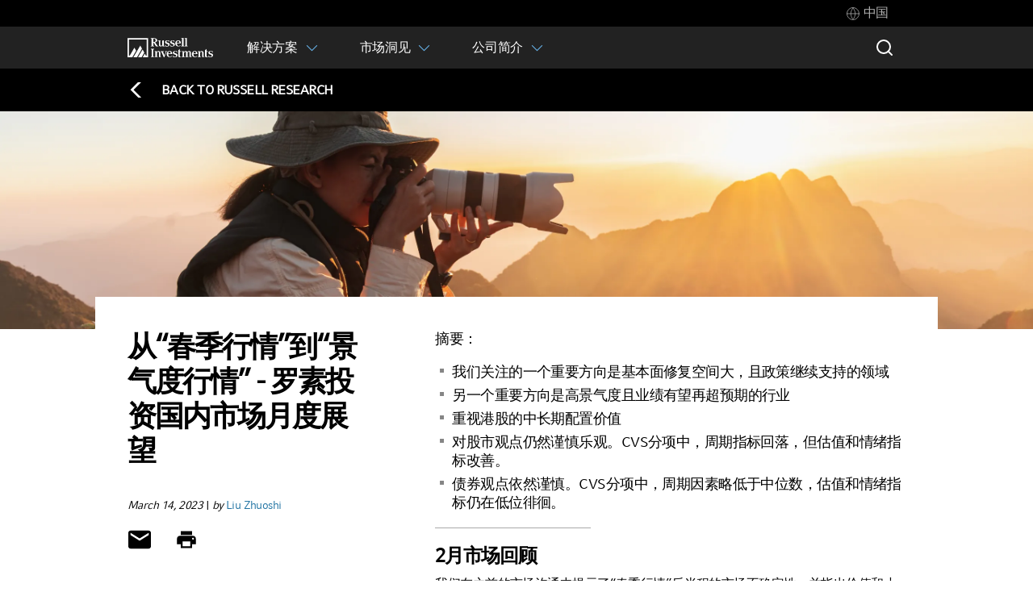

--- FILE ---
content_type: text/html; charset=utf-8
request_url: https://russellinvestments.com/cn/blog/from-spring-market-to-prosperity-market
body_size: 14123
content:
<!DOCTYPE html>

<html lang="" data-dateformatpattern="">
<head>
    <meta charset="utf-8" />
    <meta name="viewport" content="width=device-width, initial-scale=1.0" />

<!-- be_ixf, sdk, gho-->
<meta name="be:sdk" content="dotnet_sdk_1.4.18" />
<meta name="be:timer" content="15ms" />
<meta name="be:orig_url" content="https://russellinvestments.com/cn/blog/from-spring-market-to-prosperity-market" />
<meta name="be:capsule_url" content="https://ixfd-api.bc0a.com/api/ixf/1.0.0/get_capsule/f00000000219037/01785516932" />
<meta name="be:norm_url" content="https://russellinvestments.com/cn/blog/from-spring-market-to-prosperity-market" />
<meta name="be:api_dt" content="py_2025; pm_11; pd_29; ph_01; pmh_09; p_epoch:1764407340573" />
<meta name="be:mod_dt" content="py_2025; pm_11; pd_29; ph_01; pmh_09; p_epoch:1764407340573" />
<meta name="be:messages" content="0" />
<style>
.be-ix-link-block{clear:both;}
.be-ix-link-block .be-related-link-container{display:block;text-align: left;padding: 0 0 20px 20px;}
.be-ix-link-block .be-related-link-container .be-label{display: inline-block;color: #fff;font-family: CompatilFactLTW01-Bold,Arial,sans-serif;font-size: 14px;font-size: .9rem;font-weight: 400;padding-right:30px;}
.be-ix-link-block .be-related-link-container .be-list{list-style:none;margin:0;padding:0}
.be-ix-link-block .be-related-link-container .be-list .be-list-item{margin:0;padding:0}
.be-ix-link-block .be-related-link-container .be-list .be-list-item a{font-size: .8rem;line-height: 1.7;color: #418ec8;text-decoration: none;}
.be-ix-link-block .be-related-link-container .be-list .be-list-item a:hover{text-decoration: underline;}
.be-ix-link-block .be-related-link-container .be-list{display:inline-block;width:auto}
.be-ix-link-block .be-related-link-container .be-list .be-list-item{display:inline-block;margin-right:20px}
.be-ix-link-block .be-related-link-container .be-list .be-list-item:last-child{margin-right:0}
@media (max-width: 767px) {
.be-ix-link-block .be-related-link-container{text-align:left;padding: 0 0 20px 10px;}
.be-ix-link-block .be-related-link-container .be-label {width: 100%;padding-bottom: 10px;}
.be-ix-link-block .be-related-link-container .be-list {display: block;width: 100%;}
.be-ix-link-block .be-related-link-container .be-list .be-list-item {display: block;margin-right: 0;}
}
</style>


<script data-cfasync="false" id="marvel" data-customerid="f00000000219037" src="https://marvel-b2-cdn.bc0a.com/marvel.js"></script>

    <title>从“春季行情”到“景气度行情” - 罗素投资国内市场月度展望 | Russell Investments</title>
    <meta http-equiv="X-UA-Compatible" content="IE=edge" />
    
                <meta name="twitter:card" content="summary_large_image" />
                <meta name="twitter:site" content="@Russell_Invest" />
                    <meta property="og:title" content="从“春季行情”到“景气度行情” - 罗素投资国内市场月度展望 | Russell Investments" />
                    <meta property="og:description" content="2月市场回顾 从“春季行情”到“景气度行情”" />
                    <meta property="og:image" content="https://russellinvestments.com/-/media/images/au/blog/2023/china-market-update-banner-large.png" />
                    <meta property="og:url" content="https://russellinvestments.com/cn/blog/from-spring-market-to-prosperity-market" />

    

<!-- GTM Data Layer -->
<script>
        dataLayer = [{
            'user': {
        'isLoggedIn': 'false'
            },
                         'blogCategory': 'Markets',
                         'filterCategory': '市场洞见, 管理人研究',
                         'pageAuthor': 'Liu Zhuoshi',
                 'publishDate' : '2023/3/14 7:00:00',
                         'primaryAudience': 'financial professional, individual, institutional',
                         'contentCategory': 'blog',
                         'contentFormat': 'blog post',
                         'topic': 'manager research',
            'itemID':'921e641c-5324-4f18-b7a5-81ed2efc77c0',
             'country': 'CN',

            'audienceType': 'all-audiences',
            'audienceId': ''
        }];
</script>

    <!-- Google Tag Manager -->
    <script>
        (function (w, d, s, l, i) {
            w[l] = w[l] || []; w[l].push({
                'gtm.start':
                    new Date().getTime(), event: 'gtm.js'
            }); var f = d.getElementsByTagName(s)[0],
                j = d.createElement(s), dl = l != 'dataLayer' ? '&l=' + l : ''; j.async = true; j.src =
                    '//www.googletagmanager.com/gtm.js?id=' + i + dl; f.parentNode.insertBefore(j, f);
        })(window, document, 'script', 'dataLayer', 'GTM-MSKC6G');
    </script>
    <!-- End Google Tag Manager -->
    <meta name="description" content="2月市场回顾 从“春季行情”到“景气度行情”">
    <meta name="keywords" content="">
    
    <link href="https://russellinvestments.com/cn/blog/from-spring-market-to-prosperity-market" rel="canonical"></link>
    
    <script type="text/javascript" src="https://fast.fonts.net/jsapi/b0549848-32a3-4c8e-a13e-810394960364.js"></script>
    <link rel="stylesheet" type="text/css" href="/CSS/russell-investments.min.css?v=6.5.45" />
    <link rel="shortcut icon" type="image/png" href="/Images/Global/Brand/favicon.ico" />
    <link rel="apple-touch-icon" sizes="57x57" href="/Images/Global/Brand/DeviceFavicons/apple-touch-icon-57x57.png">
    <link rel="apple-touch-icon" sizes="60x60" href="/Images/Global/Brand/DeviceFavicons/apple-touch-icon-60x60.png">
    <link rel="apple-touch-icon" sizes="72x72" href="/Images/Global/Brand/DeviceFavicons/apple-touch-icon-72x72.png">
    <link rel="apple-touch-icon" sizes="76x76" href="/Images/Global/Brand/DeviceFavicons/apple-touch-icon-76x76.png">
    <link rel="apple-touch-icon" sizes="114x114" href="/Images/Global/Brand/DeviceFavicons/apple-touch-icon-114x114.png">
    <link rel="apple-touch-icon" sizes="120x120" href="/Images/Global/Brand/DeviceFavicons/apple-touch-icon-120x120.png">
    <link rel="apple-touch-icon" sizes="144x144" href="/Images/Global/Brand/DeviceFavicons/apple-touch-icon-144x144.png">
    <link rel="apple-touch-icon" sizes="152x152" href="/Images/Global/Brand/DeviceFavicons/apple-touch-icon-152x152.png">
    <link rel="apple-touch-icon" sizes="180x180" href="/Images/Global/Brand/DeviceFavicons/apple-touch-icon-180x180.png">
    <link rel="icon" type="image/png" href="/Images/Global/Brand/DeviceFavicons/favicon-32x32.png" sizes="32x32">
    <link rel="icon" type="image/png" href="/Images/Global/Brand/DeviceFavicons/android-chrome-192x192.png" sizes="192x192">
    <link rel="icon" type="image/png" href="/Images/Global/Brand/DeviceFavicons/favicon-16x16.png" sizes="16x16">
    <link rel="manifest" href="/Images/Global/Brand/DeviceFavicons/manifest.json">
    <link rel="mask-icon" href="/Images/Global/Brand/DeviceFavicons/safari-pinned-tab.svg" color="#66aadd">
    <meta name="msapplication-TileColor" content="#000000">
    <meta name="msapplication-TileImage" content="/Images/Global/Brand/DeviceFavicons/mstile-144x144.png">
    <!--[if IE 9 ]>
        <link rel="stylesheet" type="text/css" href="/CSS/browser-specific/IE9.min.css"/>
    <![endif]-->
    <!--[if lte IE 8 ]>
        <link rel="stylesheet" type="text/css" href="/CSS/browser-specific/IE8.min.css"/>
        <script src="/Scripts/browser-specific/es5-shim.min.js"></script>
        <script src="/Scripts/browser-specific/html5shiv.min.js"></script>
    <![endif]-->
    
    
<!-- Regional code -->
<style>
header#Navigation2021Root div {
    font-size: 16px ;
    font-weight: normal;
}
</style>


    
    <style type="text/css">
        .ng-cloak {
            display: none !important;
        }
    </style>
    
<meta name="VIcurrentDateTime" content="639002627268229846" />
<meta name="VirtualFolder" content="/" />
<script type="text/javascript" src="/layouts/system/VisitorIdentification.js"></script>

</head>
<body style='padding-top:0 !important;'>
    <!-- BEGIN NOINDEX if>
    <!-- Google Tag Manager (noscript) -->
    <noscript><iframe title="google tag manager" aria-hidden="true" src="//www.googletagmanager.com/ns.html?id=GTM-MSKC6G" height="0" width="0" style="display:none;visibility:hidden"></iframe></noscript>
    <!-- End Google Tag Manager (noscript) -->
    

    <style>
    #Navigation2021Root {
        background-color: #222;
    }
    @media (max-width: 767px) {
        #Navigation2021Root {
            height: 92px;
        }
    }
    @media (min-width: 768px) {
        #Navigation2021Root {
            height: 85px;
        }
    }
</style>
<header id="Navigation2021Root"
        data-cache-key="defeb56a-4464-4fe1-9669-27f54025e454|zh||"
        data-welcome-message=""
        data-homepage-url="/cn"
        data-current-region="中国"
        data-change-location-text="&lt;strong&gt;Change your location&lt;/strong&gt;:"
        data-change-audience-text="&lt;strong&gt;Change your audience type&lt;/strong&gt; if you would like to leave the site for [audience]:"
        data-language-versions=""
        data-context-language="zh"
        data-coveo-view-models="{&quot;id&quot;:&quot;_C86C2CFA-3C3A-47CD-A285-0321D7C35C14&quot;,&quot;properties&quot;:{&quot;sc-filter-scope-node&quot;:&quot;{\&quot;advanced\&quot; : {\&quot;type\&quot; : \&quot;and\&quot; , \&quot;left\&quot; : {\&quot;type\&quot; : \&quot;or\&quot; , \&quot;left\&quot; : {\&quot;type\&quot; : \&quot;and\&quot; , \&quot;left\&quot; : {\&quot;type\&quot; : \&quot;and\&quot; , \&quot;left\&quot; : {\&quot;type\&quot; : \&quot;field\&quot; , \&quot;fieldName\&quot; : \&quot;_path\&quot; , \&quot;operator\&quot; : {\&quot;name\&quot; : \&quot;=\&quot; , \&quot;value\&quot; : 0},\&quot;fieldValueType\&quot; : {\&quot;name\&quot; : \&quot;string\&quot; , \&quot;value\&quot; : 3},\&quot;fieldValues\&quot; : [\&quot;A6520044EB484A049D578E999D04B3C2\&quot;]},\&quot;right\&quot; : {\&quot;type\&quot; : \&quot;field\&quot; , \&quot;fieldName\&quot; : \&quot;_id\&quot; , \&quot;operator\&quot; : {\&quot;name\&quot; : \&quot;\\u003c\\u003e\&quot; , \&quot;value\&quot; : 2},\&quot;fieldValueType\&quot; : {\&quot;name\&quot; : \&quot;string\&quot; , \&quot;value\&quot; : 3},\&quot;fieldValues\&quot; : [\&quot;A6520044EB484A049D578E999D04B3C2\&quot;]}},\&quot;right\&quot; : {\&quot;type\&quot; : \&quot;field\&quot; , \&quot;fieldName\&quot; : \&quot;Exclude from Search\&quot; , \&quot;operator\&quot; : {\&quot;name\&quot; : \&quot;\\u003c\\u003e\&quot; , \&quot;value\&quot; : 2},\&quot;fieldValueType\&quot; : {\&quot;name\&quot; : \&quot;number\&quot; , \&quot;value\&quot; : 2},\&quot;fieldValues\&quot; : [1]}},\&quot;right\&quot; : {\&quot;type\&quot; : \&quot;and\&quot; , \&quot;left\&quot; : {\&quot;type\&quot; : \&quot;field\&quot; , \&quot;fieldName\&quot; : \&quot;_path\&quot; , \&quot;operator\&quot; : {\&quot;name\&quot; : \&quot;=\&quot; , \&quot;value\&quot; : 0},\&quot;fieldValueType\&quot; : {\&quot;name\&quot; : \&quot;string\&quot; , \&quot;value\&quot; : 3},\&quot;fieldValues\&quot; : [\&quot;0D92A11FC7FD4417B9EAD1510A978E8D\&quot;]},\&quot;right\&quot; : {\&quot;type\&quot; : \&quot;field\&quot; , \&quot;fieldName\&quot; : \&quot;_id\&quot; , \&quot;operator\&quot; : {\&quot;name\&quot; : \&quot;\\u003c\\u003e\&quot; , \&quot;value\&quot; : 2},\&quot;fieldValueType\&quot; : {\&quot;name\&quot; : \&quot;string\&quot; , \&quot;value\&quot; : 3},\&quot;fieldValues\&quot; : [\&quot;0D92A11FC7FD4417B9EAD1510A978E8D\&quot;]}}},\&quot;right\&quot; : {\&quot;type\&quot; : \&quot;not\&quot; , \&quot;operand\&quot; : {\&quot;type\&quot; : \&quot;field\&quot; , \&quot;fieldName\&quot; : \&quot;_template\&quot; , \&quot;operator\&quot; : {\&quot;name\&quot; : \&quot;==\&quot; , \&quot;value\&quot; : 1},\&quot;fieldValueType\&quot; : {\&quot;name\&quot; : \&quot;string\&quot; , \&quot;value\&quot; : 3},\&quot;fieldValues\&quot; : [\&quot;ADB6CA4F03EF4F47B9AC9CE2BA53FF97\&quot; , \&quot;FE5DD82648C6436DB87A7C4210C7413B\&quot;]}}}}&quot;},&quot;searchPageUri&quot;:null,&quot;searchHub&quot;:null,&quot;subModelProperties&quot;:null,&quot;name&quot;:&quot;Query Filter&quot;}|{&quot;id&quot;:&quot;_185F67BF-1D73-4AEE-9564-FDE5B0EB24D9&quot;,&quot;properties&quot;:{&quot;enable-omnibox&quot;:&quot;true&quot;,&quot;prebind-maximum-age&quot;:&quot;currentMaximumAge&quot;,&quot;placeholder&quot;:&quot;Search&quot;,&quot;clear-filters-on-new-query&quot;:&quot;false&quot;},&quot;searchPageUri&quot;:&quot;/cn/search&quot;,&quot;searchHub&quot;:&quot;Search&quot;,&quot;subModelProperties&quot;:{&quot;prebind-maximum-age&quot;:&quot;currentMaximumAge&quot;},&quot;name&quot;:&quot;Coveo Searchbox&quot;}|{&quot;id&quot;:&quot;_6852520E-D358-4A48-B0D1-077C013347DA&quot;,&quot;properties&quot;:{&quot;search-interface-id&quot;:&quot;coveo570fa0bc&quot;},&quot;searchPageUri&quot;:null,&quot;searchHub&quot;:null,&quot;subModelProperties&quot;:null,&quot;name&quot;:&quot;External Components Section&quot;}"
        data-language-cookie-name=""
        data-header-style=""
>
</header>
    
    

    <!-- END NOINDEX -->
    <main>
        <!-- BEGIN NOINDEX-->
        
        


        
        <!-- END NOINDEX -->
        <div class="layout-container article-only">
	<article>
		
    <div id="BlogPostRoot" class="ga-blog-post" data-post="{&quot;id&quot;:&quot;921e641c-5324-4f18-b7a5-81ed2efc77c0&quot;,&quot;title&quot;:&quot;从“春季行情”到“景气度行情” - 罗素投资国内市场月度展望&quot;,&quot;url&quot;:&quot;/cn/blog/from-spring-market-to-prosperity-market&quot;,&quot;date&quot;:&quot;2023-03-14T07:00:00Z&quot;,&quot;mainCategory&quot;:{&quot;id&quot;:&quot;27f712e9-583d-445c-90ff-2782ae96c85c&quot;,&quot;name&quot;:&quot;Markets&quot;},&quot;mediaType&quot;:&quot;&quot;,&quot;summary&quot;:&quot;&lt;p&gt;2月市场回顾 从“春季行情”到“景气度行情”&lt;/p&gt;&quot;,&quot;body&quot;:&quot;&lt;p&gt;&lt;span style=\&quot;letter-spacing: -0.035em; font-size: 18px;\&quot;&gt;摘要：&lt;/span&gt;\n&lt;/p&gt;\n&lt;ul&gt;\n&lt;li&gt;&lt;span style=\&quot;font-size: 18px;\&quot;&gt;我们关注的一个重要方向是基本面修复空间大，且政策继续支持的领域&lt;/span&gt;&lt;/li&gt;\n&lt;li&gt;&lt;span style=\&quot;font-size: 18px;\&quot;&gt;另一个重要方向是高景气度且业绩有望再超预期的行业&lt;/span&gt;&lt;/li&gt;\n&lt;li&gt;&lt;span style=\&quot;font-size: 18px;\&quot;&gt;重视港股的中长期配置价值&lt;/span&gt;&lt;/li&gt;\n&lt;li&gt;&lt;span style=\&quot;font-size: 18px;\&quot;&gt;对股市观点仍然谨慎乐观。CVS分项中，周期指标回落，但估值和情绪指标改善。&lt;/span&gt;&lt;/li&gt;\n&lt;li&gt;&lt;span style=\&quot;font-size: 18px;\&quot;&gt;债券观点依然谨慎。CVS分项中，周期因素略低于中位数，估值和情绪指标仍在低位徘徊。&lt;/span&gt;&lt;/li&gt;\n&lt;/ul&gt;\n&lt;div&gt;\n&lt;hr width=\&quot;33%\&quot; size=\&quot;1\&quot; align=\&quot;left\&quot; /&gt;\n&lt;div id=\&quot;ftn1\&quot;&gt; &lt;/div&gt;\n&lt;/div&gt;\n&lt;h2 style=\&quot;font-weight: bold;\&quot;&gt;2月市场回顾&lt;/h2&gt;\n&lt;p&gt;我们在之前的市场沟通中提示了“春季行情”后半程的市场不确定性，并指出价值和小盘风格在此环境下的相对机会，上述判断也得到市场的检验。2月A股市场震荡分化，表现疲弱；风格方面，小盘表现优于大盘，价值风格优于成长；行业方面，TMT (譬如通信、媒体和计算机等）和周期下游制造业（譬如轻工制造、纺织服饰）表现最好，不过金融（包括银行、和非银金融）、新能源（电力设备、有色金属）表现疲弱。&lt;/p&gt;\n\n&lt;h2 style=\&quot;font-weight: bold;\&quot;&gt;从“春季行情”到“景气度行情” &lt;/h2&gt;\n&lt;p&gt;今年第一季度还有不到一个月就要结束了，而市场的关注也逐渐从基于预期改善和估值修复的春季行情转移到基本面驱动的景气度行情。&lt;/p&gt;\n&lt;p&gt;我们关注的一&lt;strong&gt;个重要方向是基本面修复空间大，且政策继续支持的领域&lt;/strong&gt;，譬如消费和地产链等。随着第一季度经济修复，前期受到宏观基本面压制的行业（例如消费、出行旅游、地产链条等）的业绩改善确定性较强，而且弹性也较大，一旦企业基本面实质性改善将得到数据验证，市场有望重拾升势，中期市场机会仍大于风险。&lt;/p&gt;\n&lt;p&gt;我们关注的&lt;strong&gt;另一个重要方向是高景气度且业绩有望再超预期的行业&lt;/strong&gt;，譬如新能源板块。2月份新能源板块整体表现疲弱，一方面受到海外经济回落引发出口不及预期的担心；另一方面也和短期资金撤离新能源赛道去追逐最新热点主题（譬如TMT板块）有关。但我们认为新能源整体行业的中期盈利前景依然乐观，而且近期市场对该板块盈利预期的下修反而增加了其业绩超预期的概率。&lt;/p&gt;\n&lt;p&gt;&lt;strong&gt;重视港股的中长期配置价值&lt;/strong&gt;。近期港股市场走势疲弱，主要是受不利的外部环境所影响，尤其是美联储“鹰派”政策预期下海外金融条件收紧的冲击。但港股市场的长期性价比吸引力正在逐步显现。恒生指数动态市盈率也回到10年均值下方一倍标准差以下，港股低估值将为市场提供下行保护。虽然来自海外的挑战可能还会持续一段时间，但我们积极看好港股中长期上升趋势，并认为香港上市企业盈利整体还会持续修复，近期市场的调整其实为长期投资者提供了更好的入场机会。&lt;/p&gt;\n\n&lt;p&gt;&lt;strong&gt;国内股票和债券大类资产CVS量化打分&lt;/strong&gt;&lt;/p&gt;\n&lt;p&gt;CVS指的是罗素投资运用的周期(Cycle)、价值(Value)和市场情绪(Sentiment)的大类资产判断模型。该模型通过经济、货币、资产价格等量化指标综合判断大类资产的未来表现。CVS分数每月发布一次，罗素投资上海办公室的投研团队，根据全球CVS模型指引，通过本土化量化指标形成对于国内股票和债券的CVS分数。&lt;/p&gt;\n&lt;p&gt;&lt;span style=\&quot;letter-spacing: -0.035em; font-size: 18px;\&quot;&gt;&lt;a href=\&quot;/-/media/images/au/blog/2023/china-market-update-chart-1.png\&quot; target=\&quot;_blank\&quot;&gt;&lt;img src=\&quot;/-/media/images/au/blog/2023/china-market-update-chart-1.png\&quot; alt=\&quot;Fed funds rate\&quot; /&gt;&lt;/a&gt;&lt;/span&gt;&lt;/p&gt;\n\n&lt;p&gt;&lt;span style=\&quot;letter-spacing: -0.035em; font-size: 18px;\&quot;&gt;&lt;a href=\&quot;/-/media/images/au/blog/2023/china-market-update-chart-2.png\&quot; target=\&quot;_blank\&quot;&gt;&lt;img src=\&quot;/-/media/images/au/blog/2023/china-market-update-chart-2.png alt=\&quot; fed=\&quot;\&quot; funds=\&quot;\&quot; rate\&quot;=\&quot;\&quot; /&gt;&lt;/a&gt;&lt;/span&gt;&lt;/p&gt;\n&lt;p&gt;&lt;em&gt;&lt;span style=\&quot;font-size: 13px;\&quot;&gt; 数据来源：罗素投资。以上数据仅作参考，不预示市场未来业绩表现，且没有证据表明这些模型结果一定会实现。&lt;/span&gt;&lt;/em&gt;&lt;/p&gt;\n&quot;,&quot;isDefaultHeroImage&quot;:false,&quot;heroImageSrc&quot;:&quot;/-/media/images/au/blog/2023/china-market-update-banner-large.png&quot;,&quot;heroImageAltText&quot;:&quot;&quot;,&quot;heroImageAlignmentDesktop&quot;:&quot;right&quot;,&quot;heroImageAlignmentMobile&quot;:&quot;center&quot;,&quot;tileImageSrc&quot;:&quot;/-/media/images/au/blog/2023/china-market-update-banner-small.png&quot;,&quot;tileImageAltText&quot;:&quot;&quot;,&quot;buttonText&quot;:&quot;Read post&quot;,&quot;buttonClassName&quot;:&quot;defaultButtonStyle&quot;,&quot;buttonStyleSetDefault&quot;:{&quot;backgroundColor&quot;:&quot;#79BDE8&quot;,&quot;borderColor&quot;:&quot;#79BDE8&quot;,&quot;boxShadow&quot;:&quot;&quot;,&quot;color&quot;:&quot;black&quot;},&quot;buttonStyleSetHover&quot;:{&quot;backgroundColor&quot;:&quot;#005596&quot;,&quot;borderColor&quot;:&quot;#005596&quot;,&quot;boxShadow&quot;:&quot;&quot;,&quot;color&quot;:&quot;white&quot;},&quot;videoSrc&quot;:&quot;&quot;,&quot;videoTitle&quot;:&quot;&quot;,&quot;authors&quot;:[{&quot;imageSrc&quot;:&quot;/-/media/images/global/headshots/nophoto.jpg&quot;,&quot;imageAltText&quot;:&quot;&quot;,&quot;id&quot;:&quot;79cc7d1f-1984-4a2c-98fc-87954950097d&quot;,&quot;name&quot;:&quot;Liu Zhuoshi&quot;}],&quot;topics&quot;:[{&quot;id&quot;:&quot;08f8c727-72e9-4f90-9a1b-aedd41631daa&quot;,&quot;name&quot;:&quot;市场洞见&quot;},{&quot;id&quot;:&quot;bd4d625b-5d4b-409c-96b1-b9c84934c354&quot;,&quot;name&quot;:&quot;管理人研究&quot;}],&quot;promoBox&quot;:{&quot;title&quot;:&quot;&quot;,&quot;body&quot;:&quot;&quot;,&quot;imageSrc&quot;:&quot;&quot;,&quot;imageAltText&quot;:&quot;&quot;,&quot;url&quot;:null,&quot;buttonClassName&quot;:&quot;defaultButtonStyle&quot;,&quot;buttonText&quot;:&quot;&quot;,&quot;buttonStyleSetDefault&quot;:{&quot;backgroundColor&quot;:&quot;#79BDE8&quot;,&quot;borderColor&quot;:&quot;#79BDE8&quot;,&quot;boxShadow&quot;:&quot;&quot;,&quot;color&quot;:&quot;black&quot;},&quot;buttonStyleSetHover&quot;:{&quot;backgroundColor&quot;:&quot;#005596&quot;,&quot;borderColor&quot;:&quot;#005596&quot;,&quot;boxShadow&quot;:&quot;&quot;,&quot;color&quot;:&quot;white&quot;}},&quot;blogName&quot;:&quot;Back to Russell Research&quot;,&quot;blogHomepageUrl&quot;:&quot;/cn/blog&quot;,&quot;disclosures&quot;:[{&quot;id&quot;:&quot;E008FE5533A14CC1AAF74DB6F1EA2F79&quot;,&quot;body&quot;:&quot;&lt;style&gt;\n.u-root-16 {margin-top: 30px;\n    top: -629px;\n    position: relative;}\n&lt;/style&gt;\n&lt;p&gt;本网站包含的信息来自于我们认为可靠的来源，但我们不担保其准确性和完整性。本网站上的任何例子都纯属假设，只用于演示。如有改动，我们会尽快更新网站。&lt;/p&gt;\n\n&lt;p&gt;版权&#169;罗素投资2025。保留所有权利。本材料为罗素投资专有，未经罗素投资事先书面许可，不得以任何形式复制、转让或分发。本材料依现况基础提供，并不包括任何保证。&lt;/p&gt;\n&lt;p&gt;本材料仅供参考，不构成任何投资建议或承诺。&lt;/p&gt;\n\n&quot;}],&quot;connect&quot;:{&quot;twitterUrl&quot;:&quot;&quot;,&quot;youTubeUrl&quot;:&quot;&quot;,&quot;linkedInUrl&quot;:&quot;&quot;,&quot;podcastUrl&quot;:&quot;&quot;},&quot;share&quot;:{&quot;twitterBaseUrl&quot;:&quot;&quot;,&quot;facebookBaseUrl&quot;:&quot;&quot;,&quot;linkedInBaseUrl&quot;:&quot;&quot;,&quot;showEmailButton&quot;:true,&quot;showPrintButton&quot;:true},&quot;additionalStandaloneLink&quot;:{&quot;url&quot;:&quot;&quot;,&quot;text&quot;:&quot;&quot;,&quot;isExternal&quot;:null},&quot;subscribeFormOptions&quot;:{&quot;showSubscribeForm&quot;:false,&quot;allPostsLabel&quot;:&quot;&quot;,&quot;financialProfessionalsLabel&quot;:&quot;&quot;,&quot;institutionalLabel&quot;:&quot;&quot;,&quot;individualInvestorsLabel&quot;:&quot;&quot;,&quot;disclaimer&quot;:&quot;&quot;},&quot;postNumber&quot;:0,&quot;ariaLabels&quot;:{&quot;Back_to_blog_homepage&quot;:&quot;Back to blog homepage&quot;}}">
        <div id="BlogPostBanner"></div>
        <div class="ri-component-edge" style="margin-top: 0">
            <div class="layout-container desktop">
                    <div class="ga-main columns">
                        <div class="ga-aside">
                                <h1>从“春季行情”到“景气度行情” - 罗素投资国内市场月度展望</h1>
                            <div id="BlogPostHeader"></div>
                            <div id="BlogPostFooter"></div>
                        </div>
                        <div class="ga-article">
                            <div id="BlogPostBody">
                                                                    <div><p><span style="letter-spacing: -0.035em; font-size: 18px;">摘要：</span>
</p>
<ul>
<li><span style="font-size: 18px;">我们关注的一个重要方向是基本面修复空间大，且政策继续支持的领域</span></li>
<li><span style="font-size: 18px;">另一个重要方向是高景气度且业绩有望再超预期的行业</span></li>
<li><span style="font-size: 18px;">重视港股的中长期配置价值</span></li>
<li><span style="font-size: 18px;">对股市观点仍然谨慎乐观。CVS分项中，周期指标回落，但估值和情绪指标改善。</span></li>
<li><span style="font-size: 18px;">债券观点依然谨慎。CVS分项中，周期因素略低于中位数，估值和情绪指标仍在低位徘徊。</span></li>
</ul>
<div>
<hr width="33%" size="1" align="left" />
<div id="ftn1"> </div>
</div>
<h2 style="font-weight: bold;">2月市场回顾</h2>
<p>我们在之前的市场沟通中提示了“春季行情”后半程的市场不确定性，并指出价值和小盘风格在此环境下的相对机会，上述判断也得到市场的检验。2月A股市场震荡分化，表现疲弱；风格方面，小盘表现优于大盘，价值风格优于成长；行业方面，TMT (譬如通信、媒体和计算机等）和周期下游制造业（譬如轻工制造、纺织服饰）表现最好，不过金融（包括银行、和非银金融）、新能源（电力设备、有色金属）表现疲弱。</p>

<h2 style="font-weight: bold;">从“春季行情”到“景气度行情” </h2>
<p>今年第一季度还有不到一个月就要结束了，而市场的关注也逐渐从基于预期改善和估值修复的春季行情转移到基本面驱动的景气度行情。</p>
<p>我们关注的一<strong>个重要方向是基本面修复空间大，且政策继续支持的领域</strong>，譬如消费和地产链等。随着第一季度经济修复，前期受到宏观基本面压制的行业（例如消费、出行旅游、地产链条等）的业绩改善确定性较强，而且弹性也较大，一旦企业基本面实质性改善将得到数据验证，市场有望重拾升势，中期市场机会仍大于风险。</p>
<p>我们关注的<strong>另一个重要方向是高景气度且业绩有望再超预期的行业</strong>，譬如新能源板块。2月份新能源板块整体表现疲弱，一方面受到海外经济回落引发出口不及预期的担心；另一方面也和短期资金撤离新能源赛道去追逐最新热点主题（譬如TMT板块）有关。但我们认为新能源整体行业的中期盈利前景依然乐观，而且近期市场对该板块盈利预期的下修反而增加了其业绩超预期的概率。</p>
<p><strong>重视港股的中长期配置价值</strong>。近期港股市场走势疲弱，主要是受不利的外部环境所影响，尤其是美联储“鹰派”政策预期下海外金融条件收紧的冲击。但港股市场的长期性价比吸引力正在逐步显现。恒生指数动态市盈率也回到10年均值下方一倍标准差以下，港股低估值将为市场提供下行保护。虽然来自海外的挑战可能还会持续一段时间，但我们积极看好港股中长期上升趋势，并认为香港上市企业盈利整体还会持续修复，近期市场的调整其实为长期投资者提供了更好的入场机会。</p>

<p><strong>国内股票和债券大类资产CVS量化打分</strong></p>
<p>CVS指的是罗素投资运用的周期(Cycle)、价值(Value)和市场情绪(Sentiment)的大类资产判断模型。该模型通过经济、货币、资产价格等量化指标综合判断大类资产的未来表现。CVS分数每月发布一次，罗素投资上海办公室的投研团队，根据全球CVS模型指引，通过本土化量化指标形成对于国内股票和债券的CVS分数。</p>
<p><span style="letter-spacing: -0.035em; font-size: 18px;"><a href="/-/media/images/au/blog/2023/china-market-update-chart-1.png" target="_blank"><img src="/-/media/images/au/blog/2023/china-market-update-chart-1.png" alt="Fed funds rate" /></a></span></p>

<p><span style="letter-spacing: -0.035em; font-size: 18px;"><a href="/-/media/images/au/blog/2023/china-market-update-chart-2.png" target="_blank"><img src="/-/media/images/au/blog/2023/china-market-update-chart-2.png alt=" fed="" funds="" rate"="" /></a></span></p>
<p><em><span style="font-size: 13px;"> 数据来源：罗素投资。以上数据仅作参考，不预示市场未来业绩表现，且没有证据表明这些模型结果一定会实现。</span></em></p>
</div>
                                <div id="BlogPostBodyShare"></div>
                            </div>
                            <div id="BlogPostRelated"></div>
                        </div>
                    </div>
                <div id="PrintOnlyDisclosures" class="printOnly"></div>
            </div>
        </div>
    </div>

	</article>
</div>
    </main>
    <!-- BEGIN NOINDEX -->
    <footer>
        <div class="be-ix-link-block" data-ri-comment="BrightEdge AutoPilot tagging (SEO)">

<!-- be_ixf, bodystr, body_1 -->

        </div>
            <div role="heading" aria-level="2" class="footer-navigation-heading"><span>与我们交流</span></div>
    <div id="FooterNavigation" class="layout-container">
        <div class="row nav">
            <div class="col-md-2">
                <div role="heading" aria-level="3" class="footer-navigation-section-heading">联络我们</div>
                <p>罗素投资管理（上海）有限公司<br />
中国上海市浦东新区<br />
陆家嘴环路479号56层5605室<br />
电话：+86 21 6106 4089<br />
</p>
            </div>
                <div class="col-md-2">
                        <div role="heading" aria-level="3" class="footer-navigation-section-heading">机构投资者</div>
                                <ul>
                                        <li>
                                            <a class="" href="/cn/solutions/institutional-investors/comprehensive-investment-plan">OCIO整体解决方案</a>
                                        </li>
                                        <li>
                                            <a class="" href="/cn/solutions/institutional-investors">基金与策略</a>
                                        </li>
                                        <li>
                                            <a class="" href="/cn/solutions/institutional-investors/customised-portfolio-services">定制化投资组合服务</a>
                                        </li>
                                        <li>
                                            <a class="" href="/cn/solutions/responsible-investing">责任投资</a>
                                        </li>
                                </ul>
                </div>
                <div class="col-md-2">
                        <div role="heading" aria-level="3" class="footer-navigation-section-heading">关于罗素投资</div>
                                <ul>
                                        <li>
                                            <a class="" href="/cn/about-us">概览</a>
                                        </li>
                                        <li>
                                            <a class="" href="/cn/about-us/our-investment-approach">我们的投资方法</a>
                                        </li>
                                        <li>
                                            <a class="" href="/cn/about-us/where-we-began">历史沿革</a>
                                        </li>
                                        <li>
                                            <a class="" href="/cn/about-us/our-china-business">在华业务</a>
                                        </li>
                                        <li>
                                            <a class="" href="/cn/about-us/our-people">我们的员工</a>
                                        </li>
                                        <li>
                                            <a class="" href="/cn/about-us/awards">业界认可</a>
                                        </li>
                                </ul>
                </div>
                <div class="col-md-2">
                        <div role="heading" aria-level="3" class="footer-navigation-section-heading">一般信息</div>
                                <ul>
                                        <li>
                                            <a class="" href="/cn/contact-us">联系我们</a>
                                        </li>
                                        <li>
                                            <a class="" href="/cn/about-us/press">新闻中心</a>
                                        </li>
                                </ul>
                </div>
        </div>
    </div>

    <div class="layout-container">
        <div class="row footnote">
            <div class="col-sm-8">
                <div class="row">
                    <div class="col-sm-5">
                        <p>© Russell Investments Group, LLC. 1995-2025. 保留所有权利。</p>
                    </div>
                    <div class="col-sm-7">
                        <ul>
                                <li><a class="" href="/cn/advice-warning">重要法律资讯</a></li>
                                <li><a class="" href="/cn/privacy-policy">隐私政策</a></li>
                        </ul>
                    </div>
                </div>
                   

                <div id="DIV_Disclosures_27a6d7f6-a641-483b-a24f-66750fb6d29b" class="disclosures multiViewCollapsible">
                    <div id="Body">
                                                                    </div>
                </div>
            </div>
        </div>
    </div>

        <script>
            // Move BrightEdge to just below the FooterNavigation
            let be = document.querySelectorAll('.be-ix-link-block');
            let footerNav = document.getElementById('FooterNavigation');
            if (footerNav !== null && be !== null && be.length === 1) {
                if (footerNav.nextSibling)
                    footerNav.parentElement.insertBefore(be[0], footerNav.nextSibling);
                else
                    footerNav.parentElement.appendChild(be[0]);
            }
        </script>
    </footer>
    <script>
        window.SitecoreContext = {
            itemId: '{921E641C-5324-4F18-B7A5-81ED2EFC77C0}',
            pageMode: {
                isExperienceEditor: false,
                isPreview: false,
            }
        };
    </script>
    <link rel="stylesheet" href="https://static.cloud.coveo.com/searchui/v2.10099/css/CoveoFullSearch.css" />
<link rel="stylesheet" href="https://static.cloud.coveo.com/coveoforsitecore/ui/v0.58.6/css/CoveoForSitecore.css" />
<script class="coveo-script" type="text/javascript" src='https://static.cloud.coveo.com/searchui/v2.10099/js/CoveoJsSearch.Lazy.min.js'></script>
<script class="coveo-for-sitecore-script" type="text/javascript" src='https://static.cloud.coveo.com/coveoforsitecore/ui/v0.58.6/js/CoveoForSitecore.Lazy.min.js'></script>
<script type="text/javascript" src="https://static.cloud.coveo.com/searchui/v2.10099/js/cultures/zh-cn.js"></script>

<div>


    
    
    <!-- Resources -->
    <div id="coveo3a949f41"
         class="CoveoForSitecoreContext"
                    data-sc-should-have-analytics-component='true'
            data-sc-analytics-enabled='true'
            data-sc-current-language='zh'
            data-prebind-sc-language-field-name='fieldTranslator'
            data-sc-language-field-name='_language'
            data-sc-labels='{&quot;Ascending&quot; : &quot;Ascending&quot; , &quot;Descending&quot; : &quot;Descending&quot; , &quot;If the problem persists contact the administrator.&quot; : &quot;If the problem persists contact the administrator.&quot; , &quot;Search is currently unavailable&quot; : &quot;Oops! Something went wrong on the server.&quot; , &quot;Creation Time&quot; : &quot;Creation time.&quot; , &quot;Language&quot; : &quot;Language&quot; , &quot;Created&quot; : &quot;Created&quot; , &quot;Updated By&quot; : &quot;Updated by&quot; , &quot;Template&quot; : &quot;Template&quot; , &quot;Created By&quot; : &quot;Created by&quot; , &quot;Last Time Modified&quot; : &quot;Last time modified.&quot; , &quot;Uniform resource identifier&quot; : &quot;URI&quot;}'
            data-sc-maximum-age='900000'
            data-sc-page-name='From Spring Market to Prosperity Market'
            data-sc-page-name-full-path='/sitecore/content/Russell Investments/Home/CN/Blog/2023/03/From Spring Market to Prosperity Market'
            data-sc-index-source-name='Coveo_web_index - PROD'
            data-sc-is-in-experience-editor='false'
            data-sc-is-user-anonymous='true'
            data-sc-item-uri='sitecore://web/{921E641C-5324-4F18-B7A5-81ED2EFC77C0}?lang=zh&amp;ver=1'
            data-sc-item-id='921e641c-5324-4f18-b7a5-81ed2efc77c0'
            data-prebind-sc-latest-version-field-name='fieldTranslator'
            data-sc-latest-version-field-name='_latestversion'
            data-sc-rest-endpoint-uri='/coveo/rest'
            data-sc-analytics-endpoint-uri='/coveo/rest/ua'
            data-sc-site-name='website'
            data-sc-field-prefix='f'
            data-sc-field-suffix='63877'
            data-sc-prefer-source-specific-fields='false'
            data-sc-external-fields='[{&quot;fieldName&quot;:&quot;permanentid&quot;,&quot;shouldEscape&quot;:false}]'
            data-sc-source-specific-fields='[{&quot;fieldName&quot;:&quot;attachmentparentid&quot;},{&quot;fieldName&quot;:&quot;author&quot;},{&quot;fieldName&quot;:&quot;clickableuri&quot;},{&quot;fieldName&quot;:&quot;collection&quot;},{&quot;fieldName&quot;:&quot;concepts&quot;},{&quot;fieldName&quot;:&quot;date&quot;},{&quot;fieldName&quot;:&quot;filetype&quot;},{&quot;fieldName&quot;:&quot;indexeddate&quot;},{&quot;fieldName&quot;:&quot;isattachment&quot;},{&quot;fieldName&quot;:&quot;language&quot;},{&quot;fieldName&quot;:&quot;printableuri&quot;},{&quot;fieldName&quot;:&quot;rowid&quot;},{&quot;fieldName&quot;:&quot;size&quot;},{&quot;fieldName&quot;:&quot;source&quot;},{&quot;fieldName&quot;:&quot;topparent&quot;},{&quot;fieldName&quot;:&quot;topparentid&quot;},{&quot;fieldName&quot;:&quot;transactionid&quot;},{&quot;fieldName&quot;:&quot;uri&quot;},{&quot;fieldName&quot;:&quot;urihash&quot;}]'
>
    </div>
    <script type="text/javascript">
        var endpointConfiguration = {
            itemUri: "sitecore://web/{921E641C-5324-4F18-B7A5-81ED2EFC77C0}?lang=zh&amp;ver=1",
            siteName: "website",
            restEndpointUri: "/coveo/rest"
        };
        if (typeof (CoveoForSitecore) !== "undefined") {
            CoveoForSitecore.SearchEndpoint.configureSitecoreEndpoint(endpointConfiguration);
            CoveoForSitecore.version = "5.0.1202.1";
            var context = document.getElementById("coveo3a949f41");
            if (!!context) {
                CoveoForSitecore.Context.configureContext(context);
            }
        }
    </script>
</div>
    <script type="text/javascript" src="/dist/js/polyfills.bundle.js?v=6.5.45"></script>
    <script type="text/javascript" src="/dist/js/vendor.bundle.js?v=6.5.45"></script>
    <script type="text/javascript" src="/dist/js/app.navigation.bundle.js?v=6.5.45"></script>
    <script type="text/javascript" src="/dist/js/app.bundle.js?v=6.5.45"></script>
    <script type="text/javascript" src="/Scripts/russell-investments.min.js?v=6.5.45"></script>
    <script type="text/javascript" src="/Scripts/ClientTracking/js/ClientEventTracker.js"></script>
    <script type="text/javascript" src="/Scripts/ClientTracking/js/sitecoregoals.js"></script>
    <script type="text/javascript" src="/Scripts/ClientTracking/js/AttachEventTracking.js"></script>
    <!--[if lte IE 8 ]>
        <script type="text/javascript" src="/Scripts/libs/jquery-1.11.3.js"></script>
        <script type="text/javascript" src="/Scripts/browser-specific/IE8.min.js"></script>
    <![endif]-->
    




    <!-- END NOINDEX -->
</body>
</html>

--- FILE ---
content_type: application/javascript
request_url: https://russellinvestments.com/Scripts/ClientTracking/js/ClientEventTracker.js
body_size: -722
content:
var eventTracker = false;

function AnalyticsPageEvent(eID, gID, cat, act,lab) {
    this.eventID = eID;
    this.goalID = gID;
    this.category = cat;
    this.action = act;
    this.label=lab;

    this.trigger = function() {
        var queryString = '';

        //if (!this.eventName) {
        //    return;
        //}

        queryString += '&' + 'eventID' + '=' + this.eventID;
        if (this.goalID) {
            queryString += '&' + '' + 'goalID' + '=' + this.goalID;
        }
        if (this.category) {
            queryString += '&' + '' + 'category' + '=' + this.category;
        }
        if (this.action) {
            queryString += '&' + '' + 'action' + '=' + this.action;
        }
        if (this.label) {
            queryString += '&' + '' + 'label' + '=' + this.label;
        }

        if (queryString != '') {
            var url = '/Static/ClientEventTracker.ashx' + '?ra=' + eventTracker.randomstring() + queryString;
            eventTracker.request(url);
        }
    };
}

function EventTracker() {
    this.request = function(url) {
        var script = new ClientEventScript(url, true);
        script.load();
    };

    this.randomstring = function() {
        var possible = "ABCDEFGHIJKLMNOPQRSTUVWXYZabcdefghijklmnopqrstuvwxyz0123456789";
        var text = "";

        for (var i = 0; i < 32; i++) {
            text += possible.charAt(Math.floor(Math.random() * possible.length));
        }

        return text;
    };
}

function ClientEventScript(src, async) {
    this.src = src;
    this.async = async;

    this.load = function () {
        var script = document.createElement('script');
        script.type = 'text/javascript';
        script.src = this.src;
        script.async = this.async;

        var ssc = document.getElementsByTagName('script')[0];
        ssc.parentNode.insertBefore(script, ssc);
    };
}

eventTracker = new EventTracker();


--- FILE ---
content_type: application/javascript
request_url: https://russellinvestments.com/dist/js/app.navigation.bundle.js?v=6.5.45
body_size: 115228
content:
/*! For license information please see app.navigation.bundle.js.LICENSE.txt */
!function(){var e={70676:function(e,t,n){"use strict";var r=n(76255),o=n(63059);function i(e,t){(null==t||t>e.length)&&(t=e.length);for(var n=0,r=Array(t);n<t;n++)r[n]=e[n];return r}var a=function(){var e,t,n=(e=(0,r.useState)(window.innerWidth<768),t=2,function(e){if(Array.isArray(e))return e}(e)||function(e,t){var n=null==e?null:"undefined"!=typeof Symbol&&e[Symbol.iterator]||e["@@iterator"];if(null!=n){var r,o,i,a,l=[],c=!0,s=!1;try{if(i=(n=n.call(e)).next,0===t){if(Object(n)!==n)return;c=!1}else for(;!(c=(r=i.call(n)).done)&&(l.push(r.value),l.length!==t);c=!0);}catch(e){s=!0,o=e}finally{try{if(!c&&null!=n.return&&(a=n.return(),Object(a)!==a))return}finally{if(s)throw o}}return l}}(e,t)||function(e,t){if(e){if("string"==typeof e)return i(e,t);var n={}.toString.call(e).slice(8,-1);return"Object"===n&&e.constructor&&(n=e.constructor.name),"Map"===n||"Set"===n?Array.from(e):"Arguments"===n||/^(?:Ui|I)nt(?:8|16|32)(?:Clamped)?Array$/.test(n)?i(e,t):void 0}}(e,t)||function(){throw new TypeError("Invalid attempt to destructure non-iterable instance.\nIn order to be iterable, non-array objects must have a [Symbol.iterator]() method.")}()),o=n[0],a=n[1],l=function(){return a(window.innerWidth<768)};return(0,r.useEffect)((function(){return window.addEventListener("resize",l),function(){window.removeEventListener("resize",l)}}),[]),o},l=void 0;function c(e,t){return function(e){if(Array.isArray(e))return e}(e)||function(e,t){var n=null==e?null:"undefined"!=typeof Symbol&&e[Symbol.iterator]||e["@@iterator"];if(null!=n){var r,o,i,a,l=[],c=!0,s=!1;try{if(i=(n=n.call(e)).next,0===t){if(Object(n)!==n)return;c=!1}else for(;!(c=(r=i.call(n)).done)&&(l.push(r.value),l.length!==t);c=!0);}catch(e){s=!0,o=e}finally{try{if(!c&&null!=n.return&&(a=n.return(),Object(a)!==a))return}finally{if(s)throw o}}return l}}(e,t)||function(e,t){if(e){if("string"==typeof e)return s(e,t);var n={}.toString.call(e).slice(8,-1);return"Object"===n&&e.constructor&&(n=e.constructor.name),"Map"===n||"Set"===n?Array.from(e):"Arguments"===n||/^(?:Ui|I)nt(?:8|16|32)(?:Clamped)?Array$/.test(n)?s(e,t):void 0}}(e,t)||function(){throw new TypeError("Invalid attempt to destructure non-iterable instance.\nIn order to be iterable, non-array objects must have a [Symbol.iterator]() method.")}()}function s(e,t){(null==t||t>e.length)&&(t=e.length);for(var n=0,r=Array(t);n<t;n++)r[n]=e[n];return r}var u={active:"previously active",inactive:"active","previously active":"active"},f={active:"previously active",inactive:"inactive","previously active":"inactive"},d=r.createContext([]),p=function(e){var t=e.children,n=r.useState("");return r.createElement(d.Provider,{value:n},t)},h="TabStateProvider__bind-to-state",m=function(e){return!(!e.target||e.target.closest(".".concat(h)))},g=function(e){return!(!e.target||e.target.closest(".".concat(h)))},y=function(e){var t=arguments.length>1&&void 0!==arguments[1]?arguments[1]:"inactive",n=r.useContext(d),o=c(n,2),i=o[0],s=o[1],p=r.useState(t),h=c(p,2),y=h[0],v=h[1],b=function(e){m(e)&&k()},w=function(e){g(e)&&k()};r.useEffect((function(){return document.addEventListener("focusin",w),document.addEventListener("click",b),function(){document.removeEventListener("focusin",w),document.removeEventListener("click",b)}}),[]),r.useEffect((function(){v(e===i?u[y]:f[y])}),[i]);var x=function(){s("active"===y?"":e)},S=function(){s(""),v(f[y])},k=function(){a?S():setTimeout(function(){S()}.bind(l),50)};return[y,x,k]};function v(){return(v=Object.assign||function(e){for(var t=1;t<arguments.length;t++){var n=arguments[t];for(var r in n)Object.prototype.hasOwnProperty.call(n,r)&&(e[r]=n[r])}return e}).apply(this,arguments)}function b(e,t){return(b=Object.setPrototypeOf||function(e,t){return e.__proto__=t,e})(e,t)}n(15854);var w=n(30914),x=n.n(w),S=n(97453),k=n.n(S);function C(e,t,n){return t in e?Object.defineProperty(e,t,{value:n,enumerable:!0,configurable:!0,writable:!0}):e[t]=n,e}function E(){return(E=Object.assign||function(e){for(var t=1;t<arguments.length;t++){var n=arguments[t];for(var r in n)Object.prototype.hasOwnProperty.call(n,r)&&(e[r]=n[r])}return e}).apply(this,arguments)}function T(e){if(void 0===e)throw new ReferenceError("this hasn't been initialised - super() hasn't been called");return e}function O(e){return function(t){var n,o;function i(){for(var n,o=arguments.length,i=new Array(o),a=0;a<o;a++)i[a]=arguments[a];return C(T(T(n=t.call.apply(t,[this].concat(i))||this)),"cachedTheme",void 0),C(T(T(n)),"lastOuterTheme",void 0),C(T(T(n)),"lastTheme",void 0),C(T(T(n)),"renderProvider",(function(t){var o=n.props.children;return r.createElement(e.Provider,{value:n.getTheme(t)},o)})),n}o=t,(n=i).prototype=Object.create(o.prototype),n.prototype.constructor=n,n.__proto__=o;var a=i.prototype;return a.getTheme=function(e){if(this.props.theme!==this.lastTheme||e!==this.lastOuterTheme||!this.cachedTheme)if(this.lastOuterTheme=e,this.lastTheme=this.props.theme,"function"==typeof this.lastTheme){var t=this.props.theme;this.cachedTheme=t(e)}else{var n=this.props.theme;this.cachedTheme=e?E({},e,n):n}return this.cachedTheme},a.render=function(){return this.props.children?r.createElement(e.Consumer,null,this.renderProvider):null},i}(r.Component)}function L(e){return function(t){var n=r.forwardRef((function(n,o){return r.createElement(e.Consumer,null,(function(e){return r.createElement(t,E({theme:e,ref:o},n))}))}));return k()(n,t),n}}function j(e){return function(){return r.useContext(e)}}function A(e){return{context:e,withTheme:L(e),useTheme:j(e),ThemeProvider:O(e)}}n(13813);var N=(0,r.createContext)(),P=A(N),I=(P.withTheme,P.ThemeProvider),B=P.useTheme;function M(){return(M=Object.assign||function(e){for(var t=1;t<arguments.length;t++){var n=arguments[t];for(var r in n)Object.prototype.hasOwnProperty.call(n,r)&&(e[r]=n[r])}return e}).apply(this,arguments)}var _="function"==typeof Symbol&&"symbol"==typeof Symbol.iterator?function(e){return typeof e}:function(e){return e&&"function"==typeof Symbol&&e.constructor===Symbol&&e!==Symbol.prototype?"symbol":typeof e},D="object"===("undefined"==typeof window?"undefined":_(window))&&"object"===("undefined"==typeof document?"undefined":_(document))&&9===document.nodeType;function R(e,t){for(var n=0;n<t.length;n++){var r=t[n];r.enumerable=r.enumerable||!1,r.configurable=!0,"value"in r&&(r.writable=!0),Object.defineProperty(e,r.key,r)}}function H(e,t,n){return t&&R(e.prototype,t),n&&R(e,n),e}function F(e,t){return(F=Object.setPrototypeOf||function(e,t){return e.__proto__=t,e})(e,t)}function z(e,t){e.prototype=Object.create(t.prototype),e.prototype.constructor=e,F(e,t)}function G(e){if(void 0===e)throw new ReferenceError("this hasn't been initialised - super() hasn't been called");return e}var $={}.constructor;function U(e){if(null==e||"object"!=typeof e)return e;if(Array.isArray(e))return e.map(U);if(e.constructor!==$)return e;var t={};for(var n in e)t[n]=U(e[n]);return t}function W(e,t,n){void 0===e&&(e="unnamed");var r=n.jss,o=U(t);return r.plugins.onCreateRule(e,o,n)||(e[0],null)}var q=function(e,t){for(var n="",r=0;r<e.length&&"!important"!==e[r];r++)n&&(n+=t),n+=e[r];return n},J=function(e,t){if(void 0===t&&(t=!1),!Array.isArray(e))return e;var n="";if(Array.isArray(e[0]))for(var r=0;r<e.length&&"!important"!==e[r];r++)n&&(n+=", "),n+=q(e[r]," ");else n=q(e,", ");return t||"!important"!==e[e.length-1]||(n+=" !important"),n};function V(e,t){for(var n="",r=0;r<t;r++)n+="  ";return n+e}function K(e,t,n){void 0===n&&(n={});var r="";if(!t)return r;var o=n.indent,i=void 0===o?0:o,a=t.fallbacks;if(e&&i++,a)if(Array.isArray(a))for(var l=0;l<a.length;l++){var c=a[l];for(var s in c){var u=c[s];null!=u&&(r&&(r+="\n"),r+=""+V(s+": "+J(u)+";",i))}}else for(var f in a){var d=a[f];null!=d&&(r&&(r+="\n"),r+=""+V(f+": "+J(d)+";",i))}for(var p in t){var h=t[p];null!=h&&"fallbacks"!==p&&(r&&(r+="\n"),r+=""+V(p+": "+J(h)+";",i))}return(r||n.allowEmpty)&&e?(r&&(r="\n"+r+"\n"),V(e+" {"+r,--i)+V("}",i)):r}var X=/([[\].#*$><+~=|^:(),"'`\s])/g,Y="undefined"!=typeof CSS&&CSS.escape,Q=function(e){return Y?Y(e):e.replace(X,"\\$1")},Z=function(){function e(e,t,n){this.type="style",this.key=void 0,this.isProcessed=!1,this.style=void 0,this.renderer=void 0,this.renderable=void 0,this.options=void 0;var r=n.sheet,o=n.Renderer;this.key=e,this.options=n,this.style=t,r?this.renderer=r.renderer:o&&(this.renderer=new o)}return e.prototype.prop=function(e,t,n){if(void 0===t)return this.style[e];var r=!!n&&n.force;if(!r&&this.style[e]===t)return this;var o=t;n&&!1===n.process||(o=this.options.jss.plugins.onChangeValue(t,e,this));var i=null==o||!1===o,a=e in this.style;if(i&&!a&&!r)return this;var l=i&&a;if(l?delete this.style[e]:this.style[e]=o,this.renderable&&this.renderer)return l?this.renderer.removeProperty(this.renderable,e):this.renderer.setProperty(this.renderable,e,o),this;var c=this.options.sheet;return c&&c.attached,this},e}(),ee=function(e){function t(t,n,r){var o;(o=e.call(this,t,n,r)||this).selectorText=void 0,o.id=void 0,o.renderable=void 0;var i=r.selector,a=r.scoped,l=r.sheet,c=r.generateId;return i?o.selectorText=i:!1!==a&&(o.id=c(G(G(o)),l),o.selectorText="."+Q(o.id)),o}z(t,e);var n=t.prototype;return n.applyTo=function(e){var t=this.renderer;if(t){var n=this.toJSON();for(var r in n)t.setProperty(e,r,n[r])}return this},n.toJSON=function(){var e={};for(var t in this.style){var n=this.style[t];"object"!=typeof n?e[t]=n:Array.isArray(n)&&(e[t]=J(n))}return e},n.toString=function(e){var t=this.options.sheet,n=t&&t.options.link?M({},e,{allowEmpty:!0}):e;return K(this.selectorText,this.style,n)},H(t,[{key:"selector",set:function(e){if(e!==this.selectorText){this.selectorText=e;var t=this.renderer,n=this.renderable;n&&t&&(t.setSelector(n,e)||t.replaceRule(n,this))}},get:function(){return this.selectorText}}]),t}(Z),te={onCreateRule:function(e,t,n){return"@"===e[0]||n.parent&&"keyframes"===n.parent.type?null:new ee(e,t,n)}},ne={indent:1,children:!0},re=/@([\w-]+)/,oe=function(){function e(e,t,n){this.type="conditional",this.at=void 0,this.key=void 0,this.query=void 0,this.rules=void 0,this.options=void 0,this.isProcessed=!1,this.renderable=void 0,this.key=e;var r=e.match(re);for(var o in this.at=r?r[1]:"unknown",this.query=n.name||"@"+this.at,this.options=n,this.rules=new Oe(M({},n,{parent:this})),t)this.rules.add(o,t[o]);this.rules.process()}var t=e.prototype;return t.getRule=function(e){return this.rules.get(e)},t.indexOf=function(e){return this.rules.indexOf(e)},t.addRule=function(e,t,n){var r=this.rules.add(e,t,n);return r?(this.options.jss.plugins.onProcessRule(r),r):null},t.toString=function(e){if(void 0===e&&(e=ne),null==e.indent&&(e.indent=ne.indent),null==e.children&&(e.children=ne.children),!1===e.children)return this.query+" {}";var t=this.rules.toString(e);return t?this.query+" {\n"+t+"\n}":""},e}(),ie=/@media|@supports\s+/,ae={onCreateRule:function(e,t,n){return ie.test(e)?new oe(e,t,n):null}},le={indent:1,children:!0},ce=/@keyframes\s+([\w-]+)/,se=function(){function e(e,t,n){this.type="keyframes",this.at="@keyframes",this.key=void 0,this.name=void 0,this.id=void 0,this.rules=void 0,this.options=void 0,this.isProcessed=!1,this.renderable=void 0;var r=e.match(ce);r&&r[1]?this.name=r[1]:this.name="noname",this.key=this.type+"-"+this.name,this.options=n;var o=n.scoped,i=n.sheet,a=n.generateId;for(var l in this.id=!1===o?this.name:Q(a(this,i)),this.rules=new Oe(M({},n,{parent:this})),t)this.rules.add(l,t[l],M({},n,{parent:this}));this.rules.process()}return e.prototype.toString=function(e){if(void 0===e&&(e=le),null==e.indent&&(e.indent=le.indent),null==e.children&&(e.children=le.children),!1===e.children)return this.at+" "+this.id+" {}";var t=this.rules.toString(e);return t&&(t="\n"+t+"\n"),this.at+" "+this.id+" {"+t+"}"},e}(),ue=/@keyframes\s+/,fe=/\$([\w-]+)/g,de=function(e,t){return"string"==typeof e?e.replace(fe,(function(e,n){return n in t?t[n]:e})):e},pe=function(e,t,n){var r=e[t],o=de(r,n);o!==r&&(e[t]=o)},he={onCreateRule:function(e,t,n){return"string"==typeof e&&ue.test(e)?new se(e,t,n):null},onProcessStyle:function(e,t,n){return"style"===t.type&&n?("animation-name"in e&&pe(e,"animation-name",n.keyframes),"animation"in e&&pe(e,"animation",n.keyframes),e):e},onChangeValue:function(e,t,n){var r=n.options.sheet;if(!r)return e;switch(t){case"animation":case"animation-name":return de(e,r.keyframes);default:return e}}},me=function(e){function t(){for(var t,n=arguments.length,r=new Array(n),o=0;o<n;o++)r[o]=arguments[o];return(t=e.call.apply(e,[this].concat(r))||this).renderable=void 0,t}return z(t,e),t.prototype.toString=function(e){var t=this.options.sheet,n=t&&t.options.link?M({},e,{allowEmpty:!0}):e;return K(this.key,this.style,n)},t}(Z),ge={onCreateRule:function(e,t,n){return n.parent&&"keyframes"===n.parent.type?new me(e,t,n):null}},ye=function(){function e(e,t,n){this.type="font-face",this.at="@font-face",this.key=void 0,this.style=void 0,this.options=void 0,this.isProcessed=!1,this.renderable=void 0,this.key=e,this.style=t,this.options=n}return e.prototype.toString=function(e){if(Array.isArray(this.style)){for(var t="",n=0;n<this.style.length;n++)t+=K(this.at,this.style[n]),this.style[n+1]&&(t+="\n");return t}return K(this.at,this.style,e)},e}(),ve=/@font-face/,be={onCreateRule:function(e,t,n){return ve.test(e)?new ye(e,t,n):null}},we=function(){function e(e,t,n){this.type="viewport",this.at="@viewport",this.key=void 0,this.style=void 0,this.options=void 0,this.isProcessed=!1,this.renderable=void 0,this.key=e,this.style=t,this.options=n}return e.prototype.toString=function(e){return K(this.key,this.style,e)},e}(),xe={onCreateRule:function(e,t,n){return"@viewport"===e||"@-ms-viewport"===e?new we(e,t,n):null}},Se=function(){function e(e,t,n){this.type="simple",this.key=void 0,this.value=void 0,this.options=void 0,this.isProcessed=!1,this.renderable=void 0,this.key=e,this.value=t,this.options=n}return e.prototype.toString=function(e){if(Array.isArray(this.value)){for(var t="",n=0;n<this.value.length;n++)t+=this.key+" "+this.value[n]+";",this.value[n+1]&&(t+="\n");return t}return this.key+" "+this.value+";"},e}(),ke={"@charset":!0,"@import":!0,"@namespace":!0},Ce=[te,ae,he,ge,be,xe,{onCreateRule:function(e,t,n){return e in ke?new Se(e,t,n):null}}],Ee={process:!0},Te={force:!0,process:!0},Oe=function(){function e(e){this.map={},this.raw={},this.index=[],this.counter=0,this.options=void 0,this.classes=void 0,this.keyframes=void 0,this.options=e,this.classes=e.classes,this.keyframes=e.keyframes}var t=e.prototype;return t.add=function(e,t,n){var r=this.options,o=r.parent,i=r.sheet,a=r.jss,l=r.Renderer,c=r.generateId,s=r.scoped,u=M({classes:this.classes,parent:o,sheet:i,jss:a,Renderer:l,generateId:c,scoped:s,name:e,keyframes:this.keyframes,selector:void 0},n),f=e;e in this.raw&&(f=e+"-d"+this.counter++),this.raw[f]=t,f in this.classes&&(u.selector="."+Q(this.classes[f]));var d=W(f,t,u);if(!d)return null;this.register(d);var p=void 0===u.index?this.index.length:u.index;return this.index.splice(p,0,d),d},t.get=function(e){return this.map[e]},t.remove=function(e){this.unregister(e),delete this.raw[e.key],this.index.splice(this.index.indexOf(e),1)},t.indexOf=function(e){return this.index.indexOf(e)},t.process=function(){var e=this.options.jss.plugins;this.index.slice(0).forEach(e.onProcessRule,e)},t.register=function(e){this.map[e.key]=e,e instanceof ee?(this.map[e.selector]=e,e.id&&(this.classes[e.key]=e.id)):e instanceof se&&this.keyframes&&(this.keyframes[e.name]=e.id)},t.unregister=function(e){delete this.map[e.key],e instanceof ee?(delete this.map[e.selector],delete this.classes[e.key]):e instanceof se&&delete this.keyframes[e.name]},t.update=function(){var e,t,n;if("string"==typeof(arguments.length<=0?void 0:arguments[0])?(e=arguments.length<=0?void 0:arguments[0],t=arguments.length<=1?void 0:arguments[1],n=arguments.length<=2?void 0:arguments[2]):(t=arguments.length<=0?void 0:arguments[0],n=arguments.length<=1?void 0:arguments[1],e=null),e)this.updateOne(this.map[e],t,n);else for(var r=0;r<this.index.length;r++)this.updateOne(this.index[r],t,n)},t.updateOne=function(t,n,r){void 0===r&&(r=Ee);var o=this.options,i=o.jss.plugins,a=o.sheet;if(t.rules instanceof e)t.rules.update(n,r);else{var l=t,c=l.style;if(i.onUpdate(n,t,a,r),r.process&&c&&c!==l.style){for(var s in i.onProcessStyle(l.style,l,a),l.style){var u=l.style[s];u!==c[s]&&l.prop(s,u,Te)}for(var f in c){var d=l.style[f],p=c[f];null==d&&d!==p&&l.prop(f,null,Te)}}}},t.toString=function(e){for(var t="",n=this.options.sheet,r=!!n&&n.options.link,o=0;o<this.index.length;o++){var i=this.index[o].toString(e);(i||r)&&(t&&(t+="\n"),t+=i)}return t},e}(),Le=function(){function e(e,t){for(var n in this.options=void 0,this.deployed=void 0,this.attached=void 0,this.rules=void 0,this.renderer=void 0,this.classes=void 0,this.keyframes=void 0,this.queue=void 0,this.attached=!1,this.deployed=!1,this.classes={},this.keyframes={},this.options=M({},t,{sheet:this,parent:this,classes:this.classes,keyframes:this.keyframes}),t.Renderer&&(this.renderer=new t.Renderer(this)),this.rules=new Oe(this.options),e)this.rules.add(n,e[n]);this.rules.process()}var t=e.prototype;return t.attach=function(){return this.attached||(this.renderer&&this.renderer.attach(),this.attached=!0,this.deployed||this.deploy()),this},t.detach=function(){return this.attached?(this.renderer&&this.renderer.detach(),this.attached=!1,this):this},t.addRule=function(e,t,n){var r=this.queue;this.attached&&!r&&(this.queue=[]);var o=this.rules.add(e,t,n);return o?(this.options.jss.plugins.onProcessRule(o),this.attached?this.deployed?(r?r.push(o):(this.insertRule(o),this.queue&&(this.queue.forEach(this.insertRule,this),this.queue=void 0)),o):o:(this.deployed=!1,o)):null},t.insertRule=function(e){this.renderer&&this.renderer.insertRule(e)},t.addRules=function(e,t){var n=[];for(var r in e){var o=this.addRule(r,e[r],t);o&&n.push(o)}return n},t.getRule=function(e){return this.rules.get(e)},t.deleteRule=function(e){var t="object"==typeof e?e:this.rules.get(e);return!(!t||this.attached&&!t.renderable)&&(this.rules.remove(t),!(this.attached&&t.renderable&&this.renderer)||this.renderer.deleteRule(t.renderable))},t.indexOf=function(e){return this.rules.indexOf(e)},t.deploy=function(){return this.renderer&&this.renderer.deploy(),this.deployed=!0,this},t.update=function(){var e;return(e=this.rules).update.apply(e,arguments),this},t.updateOne=function(e,t,n){return this.rules.updateOne(e,t,n),this},t.toString=function(e){return this.rules.toString(e)},e}(),je=function(){function e(){this.plugins={internal:[],external:[]},this.registry=void 0}var t=e.prototype;return t.onCreateRule=function(e,t,n){for(var r=0;r<this.registry.onCreateRule.length;r++){var o=this.registry.onCreateRule[r](e,t,n);if(o)return o}return null},t.onProcessRule=function(e){if(!e.isProcessed){for(var t=e.options.sheet,n=0;n<this.registry.onProcessRule.length;n++)this.registry.onProcessRule[n](e,t);e.style&&this.onProcessStyle(e.style,e,t),e.isProcessed=!0}},t.onProcessStyle=function(e,t,n){for(var r=0;r<this.registry.onProcessStyle.length;r++)t.style=this.registry.onProcessStyle[r](t.style,t,n)},t.onProcessSheet=function(e){for(var t=0;t<this.registry.onProcessSheet.length;t++)this.registry.onProcessSheet[t](e)},t.onUpdate=function(e,t,n,r){for(var o=0;o<this.registry.onUpdate.length;o++)this.registry.onUpdate[o](e,t,n,r)},t.onChangeValue=function(e,t,n){for(var r=e,o=0;o<this.registry.onChangeValue.length;o++)r=this.registry.onChangeValue[o](r,t,n);return r},t.use=function(e,t){void 0===t&&(t={queue:"external"});var n=this.plugins[t.queue];-1===n.indexOf(e)&&(n.push(e),this.registry=[].concat(this.plugins.external,this.plugins.internal).reduce((function(e,t){for(var n in t)n in e&&e[n].push(t[n]);return e}),{onCreateRule:[],onProcessRule:[],onProcessStyle:[],onProcessSheet:[],onChangeValue:[],onUpdate:[]}))},e}(),Ae=function(){function e(){this.registry=[]}var t=e.prototype;return t.add=function(e){var t=this.registry,n=e.options.index;if(-1===t.indexOf(e))if(0===t.length||n>=this.index)t.push(e);else for(var r=0;r<t.length;r++)if(t[r].options.index>n)return void t.splice(r,0,e)},t.reset=function(){this.registry=[]},t.remove=function(e){var t=this.registry.indexOf(e);this.registry.splice(t,1)},t.toString=function(e){for(var t=void 0===e?{}:e,n=t.attached,r=function(e,t){if(null==e)return{};var n,r,o={},i=Object.keys(e);for(r=0;r<i.length;r++)n=i[r],t.indexOf(n)>=0||(o[n]=e[n]);return o}(t,["attached"]),o="",i=0;i<this.registry.length;i++){var a=this.registry[i];null!=n&&a.attached!==n||(o&&(o+="\n"),o+=a.toString(r))}return o},H(e,[{key:"index",get:function(){return 0===this.registry.length?0:this.registry[this.registry.length-1].options.index}}]),e}(),Ne=new Ae,Pe="undefined"!=typeof window&&window.Math==Math?window:"undefined"!=typeof self&&self.Math==Math?self:Function("return this")(),Ie="2f1acc6c3a606b082e5eef5e54414ffb";null==Pe[Ie]&&(Pe[Ie]=0);var Be=Pe[Ie]++,Me=function(e){void 0===e&&(e={});var t=0;return function(n,r){t+=1;var o="",i="";return r&&(r.options.classNamePrefix&&(i=r.options.classNamePrefix),null!=r.options.jss.id&&(o=String(r.options.jss.id))),e.minify?""+(i||"c")+Be+o+t:i+n.key+"-"+Be+(o?"-"+o:"")+"-"+t}},_e=function(e){var t;return function(){return t||(t=e()),t}},De=function(e,t){try{return e.attributeStyleMap?e.attributeStyleMap.get(t):e.style.getPropertyValue(t)}catch(e){return""}},Re=function(e,t,n){try{var r=n;if(Array.isArray(n)&&(r=J(n,!0),"!important"===n[n.length-1]))return e.style.setProperty(t,r,"important"),!0;e.attributeStyleMap?e.attributeStyleMap.set(t,r):e.style.setProperty(t,r)}catch(e){return!1}return!0},He=function(e,t){try{e.attributeStyleMap?e.attributeStyleMap.delete(t):e.style.removeProperty(t)}catch(e){}},Fe=function(e,t){return e.selectorText=t,e.selectorText===t},ze=_e((function(){return document.querySelector("head")}));var Ge=_e((function(){var e=document.querySelector('meta[property="csp-nonce"]');return e?e.getAttribute("content"):null})),$e=function(e,t,n){try{"insertRule"in e?e.insertRule(t,n):"appendRule"in e&&e.appendRule(t)}catch(e){return!1}return e.cssRules[n]},Ue=function(e,t){var n=e.cssRules.length;return void 0===t||t>n?n:t},We=function(){function e(e){this.getPropertyValue=De,this.setProperty=Re,this.removeProperty=He,this.setSelector=Fe,this.element=void 0,this.sheet=void 0,this.hasInsertedRules=!1,this.cssRules=[],e&&Ne.add(e),this.sheet=e;var t=this.sheet?this.sheet.options:{},n=t.media,r=t.meta,o=t.element;this.element=o||function(){var e=document.createElement("style");return e.textContent="\n",e}(),this.element.setAttribute("data-jss",""),n&&this.element.setAttribute("media",n),r&&this.element.setAttribute("data-meta",r);var i=Ge();i&&this.element.setAttribute("nonce",i)}var t=e.prototype;return t.attach=function(){if(!this.element.parentNode&&this.sheet){!function(e,t){var n=t.insertionPoint,r=function(e){var t=Ne.registry;if(t.length>0){var n=function(e,t){for(var n=0;n<e.length;n++){var r=e[n];if(r.attached&&r.options.index>t.index&&r.options.insertionPoint===t.insertionPoint)return r}return null}(t,e);if(n&&n.renderer)return{parent:n.renderer.element.parentNode,node:n.renderer.element};if((n=function(e,t){for(var n=e.length-1;n>=0;n--){var r=e[n];if(r.attached&&r.options.insertionPoint===t.insertionPoint)return r}return null}(t,e))&&n.renderer)return{parent:n.renderer.element.parentNode,node:n.renderer.element.nextSibling}}var r=e.insertionPoint;if(r&&"string"==typeof r){var o=function(e){for(var t=ze(),n=0;n<t.childNodes.length;n++){var r=t.childNodes[n];if(8===r.nodeType&&r.nodeValue.trim()===e)return r}return null}(r);if(o)return{parent:o.parentNode,node:o.nextSibling}}return!1}(t);if(!1!==r&&r.parent)r.parent.insertBefore(e,r.node);else if(n&&"number"==typeof n.nodeType){var o=n,i=o.parentNode;i&&i.insertBefore(e,o.nextSibling)}else ze().appendChild(e)}(this.element,this.sheet.options);var e=Boolean(this.sheet&&this.sheet.deployed);this.hasInsertedRules&&e&&(this.hasInsertedRules=!1,this.deploy())}},t.detach=function(){if(this.sheet){var e=this.element.parentNode;e&&e.removeChild(this.element),this.sheet.options.link&&(this.cssRules=[],this.element.textContent="\n")}},t.deploy=function(){var e=this.sheet;e&&(e.options.link?this.insertRules(e.rules):this.element.textContent="\n"+e.toString()+"\n")},t.insertRules=function(e,t){for(var n=0;n<e.index.length;n++)this.insertRule(e.index[n],n,t)},t.insertRule=function(e,t,n){if(void 0===n&&(n=this.element.sheet),e.rules){var r=e,o=n;if("conditional"===e.type||"keyframes"===e.type){var i=Ue(n,t);if(!1===(o=$e(n,r.toString({children:!1}),i)))return!1;this.refCssRule(e,i,o)}return this.insertRules(r.rules,o),o}var a=e.toString();if(!a)return!1;var l=Ue(n,t),c=$e(n,a,l);return!1!==c&&(this.hasInsertedRules=!0,this.refCssRule(e,l,c),c)},t.refCssRule=function(e,t,n){e.renderable=n,e.options.parent instanceof Le&&(this.cssRules[t]=n)},t.deleteRule=function(e){var t=this.element.sheet,n=this.indexOf(e);return-1!==n&&(t.deleteRule(n),this.cssRules.splice(n,1),!0)},t.indexOf=function(e){return this.cssRules.indexOf(e)},t.replaceRule=function(e,t){var n=this.indexOf(e);return-1!==n&&(this.element.sheet.deleteRule(n),this.cssRules.splice(n,1),this.insertRule(t,n))},t.getRules=function(){return this.element.sheet.cssRules},e}(),qe=0,Je=function(){function e(e){this.id=qe++,this.version="10.5.1",this.plugins=new je,this.options={id:{minify:!1},createGenerateId:Me,Renderer:D?We:null,plugins:[]},this.generateId=Me({minify:!1});for(var t=0;t<Ce.length;t++)this.plugins.use(Ce[t],{queue:"internal"});this.setup(e)}var t=e.prototype;return t.setup=function(e){return void 0===e&&(e={}),e.createGenerateId&&(this.options.createGenerateId=e.createGenerateId),e.id&&(this.options.id=M({},this.options.id,e.id)),(e.createGenerateId||e.id)&&(this.generateId=this.options.createGenerateId(this.options.id)),null!=e.insertionPoint&&(this.options.insertionPoint=e.insertionPoint),"Renderer"in e&&(this.options.Renderer=e.Renderer),e.plugins&&this.use.apply(this,e.plugins),this},t.createStyleSheet=function(e,t){void 0===t&&(t={});var n=t.index;"number"!=typeof n&&(n=0===Ne.index?0:Ne.index+1);var r=new Le(e,M({},t,{jss:this,generateId:t.generateId||this.generateId,insertionPoint:this.options.insertionPoint,Renderer:this.options.Renderer,index:n}));return this.plugins.onProcessSheet(r),r},t.removeStyleSheet=function(e){return e.detach(),Ne.remove(e),this},t.createRule=function(e,t,n){if(void 0===t&&(t={}),void 0===n&&(n={}),"object"==typeof e)return this.createRule(void 0,e,t);var r=M({},n,{name:e,jss:this,Renderer:this.options.Renderer});r.generateId||(r.generateId=this.generateId),r.classes||(r.classes={}),r.keyframes||(r.keyframes={});var o=W(e,t,r);return o&&this.plugins.onProcessRule(o),o},t.use=function(){for(var e=this,t=arguments.length,n=new Array(t),r=0;r<t;r++)n[r]=arguments[r];return n.forEach((function(t){e.plugins.use(t)})),this},e}();function Ve(e){var t=null;for(var n in e){var r=e[n],o=typeof r;if("function"===o)t||(t={}),t[n]=r;else if("object"===o&&null!==r&&!Array.isArray(r)){var i=Ve(r);i&&(t||(t={}),t[n]=i)}}return t}var Ke=function(){function e(){this.length=0,this.sheets=new WeakMap}var t=e.prototype;return t.get=function(e){var t=this.sheets.get(e);return t&&t.sheet},t.add=function(e,t){this.sheets.has(e)||(this.length++,this.sheets.set(e,{sheet:t,refs:0}))},t.manage=function(e){var t=this.sheets.get(e);if(t)return 0===t.refs&&t.sheet.attach(),t.refs++,t.sheet},t.unmanage=function(e){var t=this.sheets.get(e);t&&t.refs>0&&(t.refs--,0===t.refs&&t.sheet.detach())},H(e,[{key:"size",get:function(){return this.length}}]),e}(),Xe="object"==typeof CSS&&null!=CSS&&"number"in CSS,Ye=function(e){return new Je(e)},Qe=Ye(),Ze=Date.now(),et="fnValues"+Ze,tt="fnStyle"+ ++Ze,nt=n(88827),rt=function(e){return e&&e[nt.Z]&&e===e[nt.Z]()},ot=/;\n/,it=function(e){"string"==typeof e.style&&(e.style=function(e){for(var t={},n=e.split(ot),r=0;r<n.length;r++){var o=(n[r]||"").trim();if(o){var i=o.indexOf(":");if(-1!==i){var a=o.substr(0,i).trim(),l=o.substr(i+1).trim();t[a]=l}}}return t}(e.style))};function at(){return(at=Object.assign||function(e){for(var t=1;t<arguments.length;t++){var n=arguments[t];for(var r in n)Object.prototype.hasOwnProperty.call(n,r)&&(e[r]=n[r])}return e}).apply(this,arguments)}var lt="@global",ct="@global ",st=function(){function e(e,t,n){for(var r in this.type="global",this.at=lt,this.rules=void 0,this.options=void 0,this.key=void 0,this.isProcessed=!1,this.key=e,this.options=n,this.rules=new Oe(at({},n,{parent:this})),t)this.rules.add(r,t[r]);this.rules.process()}var t=e.prototype;return t.getRule=function(e){return this.rules.get(e)},t.addRule=function(e,t,n){var r=this.rules.add(e,t,n);return r&&this.options.jss.plugins.onProcessRule(r),r},t.indexOf=function(e){return this.rules.indexOf(e)},t.toString=function(){return this.rules.toString()},e}(),ut=function(){function e(e,t,n){this.type="global",this.at=lt,this.options=void 0,this.rule=void 0,this.isProcessed=!1,this.key=void 0,this.key=e,this.options=n;var r=e.substr(ct.length);this.rule=n.jss.createRule(r,t,at({},n,{parent:this}))}return e.prototype.toString=function(e){return this.rule?this.rule.toString(e):""},e}(),ft=/\s*,\s*/g;function dt(e,t){for(var n=e.split(ft),r="",o=0;o<n.length;o++)r+=t+" "+n[o].trim(),n[o+1]&&(r+=", ");return r}function pt(){return(pt=Object.assign||function(e){for(var t=1;t<arguments.length;t++){var n=arguments[t];for(var r in n)Object.prototype.hasOwnProperty.call(n,r)&&(e[r]=n[r])}return e}).apply(this,arguments)}var ht=function(e){return e&&"object"==typeof e&&!Array.isArray(e)},mt="extendCurrValue"+Date.now();function gt(e,t,n,r){return void 0===r&&(r={}),function(e,t,n,r){if("string"!=typeof e.extend)if(Array.isArray(e.extend))for(var o=0;o<e.extend.length;o++){var i=e.extend[o];gt("string"==typeof i?pt({},e,{extend:i}):e.extend[o],t,n,r)}else for(var a in e.extend)"extend"!==a?ht(e.extend[a])?(a in r||(r[a]={}),gt(e.extend[a],t,n,r[a])):r[a]=e.extend[a]:gt(e.extend.extend,t,n,r);else{if(!n)return;var l=n.getRule(e.extend);if(!l)return;if(l===t)return;var c=l.options.parent;c&&gt(c.rules.raw[e.extend],t,n,r)}}(e,t,n,r),function(e,t,n,r){for(var o in e)"extend"!==o&&(ht(r[o])&&ht(e[o])?gt(e[o],t,n,r[o]):ht(e[o])?r[o]=gt(e[o],t,n):r[o]=e[o])}(e,t,n,r),r}var yt=function(){return{onProcessStyle:function(e,t,n){return"extend"in e?gt(e,t,n):e},onChangeValue:function(e,t,n){if("extend"!==t)return e;if(null==e||!1===e){for(var r in n[mt])n.prop(r,null);return n[mt]=null,null}if("object"==typeof e){for(var o in e)n.prop(o,e[o]);n[mt]=e}return null}}};function vt(){return(vt=Object.assign||function(e){for(var t=1;t<arguments.length;t++){var n=arguments[t];for(var r in n)Object.prototype.hasOwnProperty.call(n,r)&&(e[r]=n[r])}return e}).apply(this,arguments)}var bt=/\s*,\s*/g,wt=/&/g,xt=/\$([\w-]+)/g,St=function(){function e(e,t){return function(n,r){var o=e.getRule(r)||t&&t.getRule(r);return o?(o=o).selector:r}}function t(e,t){for(var n=t.split(bt),r=e.split(bt),o="",i=0;i<n.length;i++)for(var a=n[i],l=0;l<r.length;l++){var c=r[l];o&&(o+=", "),o+=-1!==c.indexOf("&")?c.replace(wt,a):a+" "+c}return o}function n(e,t,n){if(n)return vt({},n,{index:n.index+1});var r=e.options.nestingLevel;r=void 0===r?1:r+1;var o=vt({},e.options,{nestingLevel:r,index:t.indexOf(e)+1});return delete o.name,o}return{onProcessStyle:function(r,o,i){if("style"!==o.type)return r;var a,l,c=o,s=c.options.parent;for(var u in r){var f=-1!==u.indexOf("&"),d="@"===u[0];if(f||d){if(a=n(c,s,a),f){var p=t(u,c.selector);l||(l=e(s,i)),p=p.replace(xt,l),s.addRule(p,r[u],vt({},a,{selector:p}))}else d&&s.addRule(u,{},a).addRule(c.key,r[u],{selector:c.selector});delete r[u]}}return r}}};function kt(e,t){if(!t)return!0;if(Array.isArray(t)){for(var n=0;n<t.length;n++)if(!kt(e,t[n]))return!1;return!0}if(t.indexOf(" ")>-1)return kt(e,t.split(" "));var r=e.options.parent;if("$"===t[0]){var o=r.getRule(t.substr(1));return!!o&&o!==e&&(r.classes[e.key]+=" "+r.classes[o.key],!0)}return r.classes[e.key]+=" "+t,!0}var Ct=function(){return{onProcessStyle:function(e,t){return"composes"in e?(kt(t,e.composes),delete e.composes,e):e}}},Et=/[A-Z]/g,Tt=/^ms-/,Ot={};function Lt(e){return"-"+e.toLowerCase()}var jt=function(e){if(Ot.hasOwnProperty(e))return Ot[e];var t=e.replace(Et,Lt);return Ot[e]=Tt.test(t)?"-"+t:t};function At(e){var t={};for(var n in e)t[0===n.indexOf("--")?n:jt(n)]=e[n];return e.fallbacks&&(Array.isArray(e.fallbacks)?t.fallbacks=e.fallbacks.map(At):t.fallbacks=At(e.fallbacks)),t}var Nt=Xe&&CSS?CSS.px:"px",Pt=Xe&&CSS?CSS.ms:"ms",It=Xe&&CSS?CSS.percent:"%";function Bt(e){var t=/(-[a-z])/g,n=function(e){return e[1].toUpperCase()},r={};for(var o in e)r[o]=e[o],r[o.replace(t,n)]=e[o];return r}var Mt=Bt({"animation-delay":Pt,"animation-duration":Pt,"background-position":Nt,"background-position-x":Nt,"background-position-y":Nt,"background-size":Nt,border:Nt,"border-bottom":Nt,"border-bottom-left-radius":Nt,"border-bottom-right-radius":Nt,"border-bottom-width":Nt,"border-left":Nt,"border-left-width":Nt,"border-radius":Nt,"border-right":Nt,"border-right-width":Nt,"border-top":Nt,"border-top-left-radius":Nt,"border-top-right-radius":Nt,"border-top-width":Nt,"border-width":Nt,"border-block":Nt,"border-block-end":Nt,"border-block-end-width":Nt,"border-block-start":Nt,"border-block-start-width":Nt,"border-block-width":Nt,"border-inline":Nt,"border-inline-end":Nt,"border-inline-end-width":Nt,"border-inline-start":Nt,"border-inline-start-width":Nt,"border-inline-width":Nt,"border-start-start-radius":Nt,"border-start-end-radius":Nt,"border-end-start-radius":Nt,"border-end-end-radius":Nt,margin:Nt,"margin-bottom":Nt,"margin-left":Nt,"margin-right":Nt,"margin-top":Nt,"margin-block":Nt,"margin-block-end":Nt,"margin-block-start":Nt,"margin-inline":Nt,"margin-inline-end":Nt,"margin-inline-start":Nt,padding:Nt,"padding-bottom":Nt,"padding-left":Nt,"padding-right":Nt,"padding-top":Nt,"padding-block":Nt,"padding-block-end":Nt,"padding-block-start":Nt,"padding-inline":Nt,"padding-inline-end":Nt,"padding-inline-start":Nt,"mask-position-x":Nt,"mask-position-y":Nt,"mask-size":Nt,height:Nt,width:Nt,"min-height":Nt,"max-height":Nt,"min-width":Nt,"max-width":Nt,bottom:Nt,left:Nt,top:Nt,right:Nt,inset:Nt,"inset-block":Nt,"inset-block-end":Nt,"inset-block-start":Nt,"inset-inline":Nt,"inset-inline-end":Nt,"inset-inline-start":Nt,"box-shadow":Nt,"text-shadow":Nt,"column-gap":Nt,"column-rule":Nt,"column-rule-width":Nt,"column-width":Nt,"font-size":Nt,"font-size-delta":Nt,"letter-spacing":Nt,"text-decoration-thickness":Nt,"text-indent":Nt,"text-stroke":Nt,"text-stroke-width":Nt,"word-spacing":Nt,motion:Nt,"motion-offset":Nt,outline:Nt,"outline-offset":Nt,"outline-width":Nt,perspective:Nt,"perspective-origin-x":It,"perspective-origin-y":It,"transform-origin":It,"transform-origin-x":It,"transform-origin-y":It,"transform-origin-z":It,"transition-delay":Pt,"transition-duration":Pt,"vertical-align":Nt,"flex-basis":Nt,"shape-margin":Nt,size:Nt,gap:Nt,grid:Nt,"grid-gap":Nt,"row-gap":Nt,"grid-row-gap":Nt,"grid-column-gap":Nt,"grid-template-rows":Nt,"grid-template-columns":Nt,"grid-auto-rows":Nt,"grid-auto-columns":Nt,"box-shadow-x":Nt,"box-shadow-y":Nt,"box-shadow-blur":Nt,"box-shadow-spread":Nt,"font-line-height":Nt,"text-shadow-x":Nt,"text-shadow-y":Nt,"text-shadow-blur":Nt});function _t(e,t,n){if(null==t)return t;if(Array.isArray(t))for(var r=0;r<t.length;r++)t[r]=_t(e,t[r],n);else if("object"==typeof t)if("fallbacks"===e)for(var o in t)t[o]=_t(o,t[o],n);else for(var i in t)t[i]=_t(e+"-"+i,t[i],n);else if("number"==typeof t&&!Number.isNaN(t)){var a=n[e]||Mt[e];return!a||0===t&&a===Nt?t.toString():"function"==typeof a?a(t).toString():""+t+a}return t}var Dt=function(e){void 0===e&&(e={});var t=Bt(e);return{onProcessStyle:function(e,n){if("style"!==n.type)return e;for(var r in e)e[r]=_t(r,e[r],t);return e},onChangeValue:function(e,n){return _t(n,e,t)}}},Rt={"background-size":!0,"background-position":!0,border:!0,"border-bottom":!0,"border-left":!0,"border-top":!0,"border-right":!0,"border-radius":!0,"border-image":!0,"border-width":!0,"border-style":!0,"border-color":!0,"box-shadow":!0,flex:!0,margin:!0,padding:!0,outline:!0,"transform-origin":!0,transform:!0,transition:!0},Ht={position:!0,size:!0},Ft={padding:{top:0,right:0,bottom:0,left:0},margin:{top:0,right:0,bottom:0,left:0},background:{attachment:null,color:null,image:null,position:null,repeat:null},border:{width:null,style:null,color:null},"border-top":{width:null,style:null,color:null},"border-right":{width:null,style:null,color:null},"border-bottom":{width:null,style:null,color:null},"border-left":{width:null,style:null,color:null},outline:{width:null,style:null,color:null},"list-style":{type:null,position:null,image:null},transition:{property:null,duration:null,"timing-function":null,timingFunction:null,delay:null},animation:{name:null,duration:null,"timing-function":null,timingFunction:null,delay:null,"iteration-count":null,iterationCount:null,direction:null,"fill-mode":null,fillMode:null,"play-state":null,playState:null},"box-shadow":{x:0,y:0,blur:0,spread:0,color:null,inset:null},"text-shadow":{x:0,y:0,blur:null,color:null}},zt={border:{radius:"border-radius",image:"border-image",width:"border-width",style:"border-style",color:"border-color"},"border-bottom":{width:"border-bottom-width",style:"border-bottom-style",color:"border-bottom-color"},"border-top":{width:"border-top-width",style:"border-top-style",color:"border-top-color"},"border-left":{width:"border-left-width",style:"border-left-style",color:"border-left-color"},"border-right":{width:"border-right-width",style:"border-right-style",color:"border-right-color"},background:{size:"background-size",image:"background-image"},font:{style:"font-style",variant:"font-variant",weight:"font-weight",stretch:"font-stretch",size:"font-size",family:"font-family",lineHeight:"line-height","line-height":"line-height"},flex:{grow:"flex-grow",basis:"flex-basis",direction:"flex-direction",wrap:"flex-wrap",flow:"flex-flow",shrink:"flex-shrink"},align:{self:"align-self",items:"align-items",content:"align-content"},grid:{"template-columns":"grid-template-columns",templateColumns:"grid-template-columns","template-rows":"grid-template-rows",templateRows:"grid-template-rows","template-areas":"grid-template-areas",templateAreas:"grid-template-areas",template:"grid-template","auto-columns":"grid-auto-columns",autoColumns:"grid-auto-columns","auto-rows":"grid-auto-rows",autoRows:"grid-auto-rows","auto-flow":"grid-auto-flow",autoFlow:"grid-auto-flow",row:"grid-row",column:"grid-column","row-start":"grid-row-start",rowStart:"grid-row-start","row-end":"grid-row-end",rowEnd:"grid-row-end","column-start":"grid-column-start",columnStart:"grid-column-start","column-end":"grid-column-end",columnEnd:"grid-column-end",area:"grid-area",gap:"grid-gap","row-gap":"grid-row-gap",rowGap:"grid-row-gap","column-gap":"grid-column-gap",columnGap:"grid-column-gap"}};function Gt(e,t,n,r){return null==n[t]?e:0===e.length?[]:Array.isArray(e[0])?Gt(e[0],t,n,r):"object"==typeof e[0]?function(e,t,n){return e.map((function(e){return $t(e,t,n,!1,!0)}))}(e,t,r):[e]}function $t(e,t,n,r,o){if(!Ft[t]&&!zt[t])return[];var i=[];if(zt[t]&&(e=function(e,t,n,r){for(var o in n){var i=n[o];if(void 0!==e[o]&&(r||!t.prop(i))){var a,l=Ut((a={},a[i]=e[o],a),t)[i];r?t.style.fallbacks[i]=l:t.style[i]=l}delete e[o]}return e}(e,n,zt[t],r)),Object.keys(e).length)for(var a in Ft[t])e[a]?Array.isArray(e[a])?i.push(null===Ht[a]?e[a]:e[a].join(" ")):i.push(e[a]):null!=Ft[t][a]&&i.push(Ft[t][a]);return!i.length||o?i:[i]}function Ut(e,t,n){for(var r in e){var o=e[r];if(Array.isArray(o)){if(!Array.isArray(o[0])){if("fallbacks"===r){for(var i=0;i<e.fallbacks.length;i++)e.fallbacks[i]=Ut(e.fallbacks[i],t,!0);continue}e[r]=Gt(o,r,Rt,t),e[r].length||delete e[r]}}else if("object"==typeof o){if("fallbacks"===r){e.fallbacks=Ut(e.fallbacks,t,!0);continue}e[r]=$t(o,r,t,n),e[r].length||delete e[r]}else""===e[r]&&delete e[r]}return e}function Wt(e,t){(null==t||t>e.length)&&(t=e.length);for(var n=0,r=new Array(t);n<t;n++)r[n]=e[n];return r}var qt="",Jt="",Vt="",Kt="",Xt=D&&"ontouchstart"in document.documentElement;if(D){var Yt={Moz:"-moz-",ms:"-ms-",O:"-o-",Webkit:"-webkit-"},Qt=document.createElement("p").style;for(var Zt in Yt)if(Zt+"Transform"in Qt){qt=Zt,Jt=Yt[Zt];break}"Webkit"===qt&&"msHyphens"in Qt&&(qt="ms",Jt=Yt.ms,Kt="edge"),"Webkit"===qt&&"-apple-trailing-word"in Qt&&(Vt="apple")}var en=qt,tn=Jt,nn=Vt,rn=Kt,on=Xt,an={noPrefill:["appearance"],supportedProperty:function(e){return"appearance"===e&&("ms"===en?"-webkit-"+e:tn+e)}},ln={noPrefill:["color-adjust"],supportedProperty:function(e){return"color-adjust"===e&&("Webkit"===en?tn+"print-"+e:e)}},cn=/[-\s]+(.)?/g;function sn(e,t){return t?t.toUpperCase():""}function un(e){return e.replace(cn,sn)}function fn(e){return un("-"+e)}var dn,pn={noPrefill:["mask"],supportedProperty:function(e,t){if(!/^mask/.test(e))return!1;if("Webkit"===en){var n="mask-image";if(un(n)in t)return e;if(en+fn(n)in t)return tn+e}return e}},hn={noPrefill:["text-orientation"],supportedProperty:function(e){return"text-orientation"===e&&("apple"!==nn||on?e:tn+e)}},mn={noPrefill:["transform"],supportedProperty:function(e,t,n){return"transform"===e&&(n.transform?e:tn+e)}},gn={noPrefill:["transition"],supportedProperty:function(e,t,n){return"transition"===e&&(n.transition?e:tn+e)}},yn={noPrefill:["writing-mode"],supportedProperty:function(e){return"writing-mode"===e&&("Webkit"===en||"ms"===en&&"edge"!==rn?tn+e:e)}},vn={noPrefill:["user-select"],supportedProperty:function(e){return"user-select"===e&&("Moz"===en||"ms"===en||"apple"===nn?tn+e:e)}},bn={supportedProperty:function(e,t){return!!/^break-/.test(e)&&("Webkit"===en?"WebkitColumn"+fn(e)in t&&tn+"column-"+e:"Moz"===en&&"page"+fn(e)in t&&"page-"+e)}},wn={supportedProperty:function(e,t){if(!/^(border|margin|padding)-inline/.test(e))return!1;if("Moz"===en)return e;var n=e.replace("-inline","");return en+fn(n)in t&&tn+n}},xn={supportedProperty:function(e,t){return un(e)in t&&e}},Sn={supportedProperty:function(e,t){var n=fn(e);return"-"===e[0]||"-"===e[0]&&"-"===e[1]?e:en+n in t?tn+e:"Webkit"!==en&&"Webkit"+n in t&&"-webkit-"+e}},kn={supportedProperty:function(e){return"scroll-snap"===e.substring(0,11)&&("ms"===en?""+tn+e:e)}},Cn={supportedProperty:function(e){return"overscroll-behavior"===e&&("ms"===en?tn+"scroll-chaining":e)}},En={"flex-grow":"flex-positive","flex-shrink":"flex-negative","flex-basis":"flex-preferred-size","justify-content":"flex-pack",order:"flex-order","align-items":"flex-align","align-content":"flex-line-pack"},Tn={supportedProperty:function(e,t){var n=En[e];return!!n&&en+fn(n)in t&&tn+n}},On={flex:"box-flex","flex-grow":"box-flex","flex-direction":["box-orient","box-direction"],order:"box-ordinal-group","align-items":"box-align","flex-flow":["box-orient","box-direction"],"justify-content":"box-pack"},Ln=Object.keys(On),jn=function(e){return tn+e},An=[an,ln,pn,hn,mn,gn,yn,vn,bn,wn,xn,Sn,kn,Cn,Tn,{supportedProperty:function(e,t,n){var r=n.multiple;if(Ln.indexOf(e)>-1){var o=On[e];if(!Array.isArray(o))return en+fn(o)in t&&tn+o;if(!r)return!1;for(var i=0;i<o.length;i++)if(!(en+fn(o[0])in t))return!1;return o.map(jn)}return!1}}],Nn=An.filter((function(e){return e.supportedProperty})).map((function(e){return e.supportedProperty})),Pn=An.filter((function(e){return e.noPrefill})).reduce((function(e,t){return e.push.apply(e,function(e){if(Array.isArray(e))return Wt(e)}(n=t.noPrefill)||function(e){if("undefined"!=typeof Symbol&&Symbol.iterator in Object(e))return Array.from(e)}(n)||function(e,t){if(e){if("string"==typeof e)return Wt(e,t);var n=Object.prototype.toString.call(e).slice(8,-1);return"Object"===n&&e.constructor&&(n=e.constructor.name),"Map"===n||"Set"===n?Array.from(e):"Arguments"===n||/^(?:Ui|I)nt(?:8|16|32)(?:Clamped)?Array$/.test(n)?Wt(e,t):void 0}}(n)||function(){throw new TypeError("Invalid attempt to spread non-iterable instance.\nIn order to be iterable, non-array objects must have a [Symbol.iterator]() method.")}()),e;var n}),[]),In={};if(D){dn=document.createElement("p");var Bn=window.getComputedStyle(document.documentElement,"");for(var Mn in Bn)isNaN(Mn)||(In[Bn[Mn]]=Bn[Mn]);Pn.forEach((function(e){return delete In[e]}))}function _n(e,t){if(void 0===t&&(t={}),!dn)return e;if(null!=In[e])return In[e];"transition"!==e&&"transform"!==e||(t[e]=e in dn.style);for(var n=0;n<Nn.length&&(In[e]=Nn[n](e,dn.style,t),!In[e]);n++);try{dn.style[e]=""}catch(e){return!1}return In[e]}var Dn,Rn={},Hn={transition:1,"transition-property":1,"-webkit-transition":1,"-webkit-transition-property":1},Fn=/(^\s*[\w-]+)|, (\s*[\w-]+)(?![^()]*\))/g;function zn(e,t,n){return"var"===t?"var":"all"===t?"all":"all"===n?", all":(t?_n(t):", "+_n(n))||t||n}function Gn(e,t){var n=t;if(!Dn||"content"===e)return t;if("string"!=typeof n||!isNaN(parseInt(n,10)))return n;var r=e+n;if(null!=Rn[r])return Rn[r];try{Dn.style[e]=n}catch(e){return Rn[r]=!1,!1}if(Hn[e])n=n.replace(Fn,zn);else if(""===Dn.style[e]&&("-ms-flex"===(n=tn+n)&&(Dn.style[e]="-ms-flexbox"),Dn.style[e]=n,""===Dn.style[e]))return Rn[r]=!1,!1;return Dn.style[e]="",Rn[r]=n,Rn[r]}D&&(Dn=document.createElement("p"));var $n=function(){function e(t){for(var n in t){var r=t[n];if("fallbacks"===n&&Array.isArray(r))t[n]=r.map(e);else{var o=!1,i=_n(n);i&&i!==n&&(o=!0);var a=!1,l=Gn(i,J(r));l&&l!==r&&(a=!0),(o||a)&&(o&&delete t[n],t[i||n]=l||r)}}return t}return{onProcessRule:function(e){if("keyframes"===e.type){var t=e;t.at=function(e){return"-"===e[1]||"ms"===en?e:"@"+tn+"keyframes"+e.substr(10)}(t.at)}},onProcessStyle:function(t,n){return"style"!==n.type?t:e(t)},onChangeValue:function(e,t){return Gn(t,J(e))||e}}},Un=function(e){return void 0===e&&(e={}),{plugins:[{onCreateRule:function(e,t,n){if("function"!=typeof t)return null;var r=W(e,{},n);return r[tt]=t,r},onProcessStyle:function(e,t){if(et in t||tt in t)return e;var n={};for(var r in e){var o=e[r];"function"==typeof o&&(delete e[r],n[r]=o)}return t[et]=n,e},onUpdate:function(e,t,n,r){var o=t,i=o[tt];i&&(o.style=i(e)||{});var a=o[et];if(a)for(var l in a)o.prop(l,a[l](e),r)}},(n=e.observable,{onCreateRule:function(e,t,r){if(!rt(t))return null;var o=t,i=W(e,{},r);return o.subscribe((function(e){for(var t in e)i.prop(t,e[t],n)})),i},onProcessRule:function(e){if(!e||"style"===e.type){var t=e,r=t.style,o=function(e){var o=r[e];if(!rt(o))return"continue";delete r[e],o.subscribe({next:function(r){t.prop(e,r,n)}})};for(var i in r)o(i)}}}),{onProcessRule:it},{onCreateRule:function(e,t,n){if(!e)return null;if(e===lt)return new st(e,t,n);if("@"===e[0]&&e.substr(0,ct.length)===ct)return new ut(e,t,n);var r=n.parent;return r&&("global"===r.type||r.options.parent&&"global"===r.options.parent.type)&&(n.scoped=!1),!1===n.scoped&&(n.selector=e),null},onProcessRule:function(e,t){"style"===e.type&&t&&(function(e,t){var n=e.options,r=e.style,o=r?r[lt]:null;if(o){for(var i in o)t.addRule(i,o[i],at({},n,{selector:dt(i,e.selector)}));delete r[lt]}}(e,t),function(e,t){var n=e.options,r=e.style;for(var o in r)if("@"===o[0]&&o.substr(0,lt.length)===lt){var i=dt(o.substr(lt.length),e.selector);t.addRule(i,r[o],at({},n,{selector:i})),delete r[o]}}(e,t))}},yt(),St(),Ct(),{onProcessStyle:function(e){if(Array.isArray(e)){for(var t=0;t<e.length;t++)e[t]=At(e[t]);return e}return At(e)},onChangeValue:function(e,t,n){if(0===t.indexOf("--"))return e;var r=jt(t);return t===r?e:(n.prop(r,e),null)}},Dt(e.defaultUnit),{onProcessStyle:function(e,t){if(!e||"style"!==t.type)return e;if(Array.isArray(e)){for(var n=0;n<e.length;n++)e[n]=Ut(e[n],t);return e}return Ut(e,t)}},$n(),(t=function(e,t){return e.length===t.length?e>t?1:-1:e.length-t.length},{onProcessStyle:function(e,n){if("style"!==n.type)return e;for(var r={},o=Object.keys(e).sort(t),i=0;i<o.length;i++)r[o[i]]=e[o[i]];return r}})]};var t,n};function Wn(e,t){if(e===t)return!0;if(!e||!t)return!1;var n=Object.keys(e),r=Object.keys(t),o=n.length;if(r.length!==o)return!1;for(var i=0;i<o;i++){var a=n[i];if(e[a]!==t[a]||!Object.prototype.hasOwnProperty.call(t,a))return!1}return!0}var qn,Jn,Vn=Ye(Un()),Kn=function(e){void 0===e&&(e=Vn);var t,n=new Map,r=0,o=function(){return(!t||t.rules.index.length>1e4)&&(t=e.createStyleSheet().attach()),t};function i(){var e=arguments,t=JSON.stringify(e),i=n.get(t);if(i)return i.className;var a=[];for(var l in e){var c=e[l];if(Array.isArray(c))for(var s=0;s<c.length;s++)a.push(c[s]);else a.push(c)}for(var u={},f=[],d=0;d<a.length;d++){var p=a[d];if(p){var h=p;if("string"==typeof p){var m=n.get(p);m&&(m.labels.length&&f.push.apply(f,m.labels),h=m.style)}h.label&&-1===f.indexOf(h.label)&&f.push(h.label),Object.assign(u,h)}}delete u.label;var g=0===f.length?"css":f.join("-"),y=g+"-"+r++;o().addRule(y,u);var v=o().classes[y],b={style:u,labels:f,className:v};return n.set(t,b),n.set(v,b),v}return i.getSheet=o,i}(),Xn=(0,r.createContext)({classNamePrefix:"",disableStylesGeneration:!1}),Yn=Number.MIN_SAFE_INTEGER||-1e9,Qn=new Map,Zn=function(e,t){if(e.managers)return e.managers[t]||(e.managers[t]=new Ke),e.managers[t];var n=Qn.get(t);return n||(n=new Ke,Qn.set(t,n)),n},er=Ye(Un()),tr=new WeakMap,nr=function(e){return tr.get(e)},rr=function(e){if(!e.context.disableStylesGeneration){var t=Zn(e.context,e.index),n=t.get(e.theme);if(n)return n;var r=e.context.jss||er,o=function(e){var t=e.styles;return"function"!=typeof t?t:t(e.theme)}(e),i=Ve(o),a=r.createStyleSheet(o,function(e,t){var n;e.context.id&&null!=e.context.id.minify&&(n=e.context.id.minify);var r=e.context.classNamePrefix||"";e.name&&!n&&(r+=e.name.replace(/\s/g,"-")+"-");var o="";return e.name&&(o=e.name+", "),o+="function"==typeof e.styles?"Themed":"Unthemed",v({},e.sheetOptions,{index:e.index,meta:o,classNamePrefix:r,link:t,generateId:e.sheetOptions.generateId||e.context.generateId})}(e,null!==i));return function(e,t){tr.set(e,t)}(a,{dynamicStyles:i,styles:o}),t.add(e.theme,a),a}},or=D?r.useLayoutEffect:r.useEffect,ir={},ar=function(e,t){void 0===t&&(t={});var n=t,o=n.index,i=void 0===o?Yn++:o,a=n.theming,l=n.name,c=function(e,t){if(null==e)return{};var n,r,o={},i=Object.keys(e);for(r=0;r<i.length;r++)n=i[r],t.indexOf(n)>=0||(o[n]=e[n]);return o}(n,["index","theming","name"]),s=a&&a.context||N,u="function"==typeof e?function(){return(0,r.useContext)(s)||ir}:function(){return ir};return function(t){var n=(0,r.useRef)(!0),o=(0,r.useContext)(Xn),a=u(),s=(0,r.useMemo)((function(){var n=rr({context:o,styles:e,name:l,theme:a,index:i,sheetOptions:c}),r=n?function(e,t){var n=nr(e);if(n){var r={};for(var o in n.dynamicStyles)for(var i=e.rules.index.length,a=e.addRule(o,n.dynamicStyles[o]),l=i;l<e.rules.index.length;l++){var c=e.rules.index[l];e.updateOne(c,t),r[a===c?o:c.key]=c}return r}}(n,t):null;return n&&function(e){var t=e.sheet,n=e.context,r=e.index,o=e.theme;t&&(Zn(n,r).manage(o),n.registry&&n.registry.add(t))}({index:i,context:o,sheet:n,theme:a}),[n,r]}),[o,a]),f=s[0],d=s[1];or((function(){f&&d&&!n.current&&function(e,t,n){for(var r in n)t.updateOne(n[r],e)}(t,f,d)}),[t]),or((function(){return function(){f&&function(e){e.sheet&&Zn(e.context,e.index).unmanage(e.theme)}({index:i,context:o,sheet:f,theme:a}),f&&d&&function(e,t){for(var n in t)e.deleteRule(t[n])}(f,d)}}),[f]);var p=f&&d?function(e,t){if(!t)return e.classes;var n={},r=nr(e);if(!r)return e.classes;for(var o in r.styles)n[o]=e.classes[o],o in t&&(n[o]+=" "+e.classes[t[o].key]);return n}(f,d):{};return(0,r.useDebugValue)(p),(0,r.useDebugValue)(a===ir?"No theme":a),(0,r.useEffect)((function(){n.current=!1})),p}},lr={};function cr(){return(cr=Object.assign?Object.assign.bind():function(e){for(var t=1;t<arguments.length;t++){var n=arguments[t];for(var r in n)({}).hasOwnProperty.call(n,r)&&(e[r]=n[r])}return e}).apply(null,arguments)}(function(e){var t,n;function o(){for(var t,n=arguments.length,o=new Array(n),i=0;i<n;i++)o[i]=arguments[i];return(t=e.call.apply(e,[this].concat(o))||this).managers={},t.createContext=function(e,n){void 0===n&&(n=lr);var r=t.props,o=r.registry,i=r.classNamePrefix,a=r.jss,l=r.generateId,c=r.disableStylesGeneration,s=r.media,u=r.id,f=v({},e);return o&&(f.registry=o,o!==t.registry&&(t.managers={},t.registry=o)),f.managers=t.managers,void 0!==u&&(f.id=u),void 0!==l?f.generateId=l:f.generateId&&n&&f.id===n.id||(f.generateId=Me(f.id)),i&&(f.classNamePrefix=(f.classNamePrefix||"")+i),void 0!==s&&(f.media=s),a&&(f.jss=a),void 0!==c&&(f.disableStylesGeneration=c),n&&Wn(n,f)?n:f},t.prevContext=void 0,t.generateId=void 0,t.registry=void 0,t.renderProvider=function(e){var n=t.props.children,o=t.createContext(e,t.prevContext);return t.prevContext=o,(0,r.createElement)(Xn.Provider,{value:o},n)},t}return n=e,(t=o).prototype=Object.create(n.prototype),t.prototype.constructor=t,b(t,n),o.prototype.render=function(){return(0,r.createElement)(Xn.Consumer,null,this.renderProvider)},o}(r.Component)).propTypes={registry:x().instanceOf(Ae),jss:x().instanceOf(Qe.constructor),generateId:x().func,classNamePrefix:x().string,disableStylesGeneration:x().bool,children:x().node.isRequired,media:x().string,id:x().shape({minify:x().bool})},Symbol("react-jss-styled"),function(e){void 0===e&&(e=Kn)}();var sr,ur=function(e){return r.createElement("svg",cr({xmlns:"http://www.w3.org/2000/svg",viewBox:"0 0 20.7 16.5"},e),qn||(qn=r.createElement("style",null,".audience_svg__st1{fill:none;stroke-width:.8;stroke-linecap:square;stroke-miterlimit:10}")),Jn||(Jn=r.createElement("g",{transform:"translate(.375 .729)"},r.createElement("path",{className:"audience_svg__st1",d:"M17.3 15.4h1.1l.6-4.9h1V5.8l-1.7-.5-1 2.7-.9-2.7-1.7.5v4.7h.9l.6 4.9h1.1zM0 5.3h5.7v4.1c0 .9-.4 1.6-1.3 1.6v4.4H1.3V11C.4 11 0 10.3 0 9.4V5.3z"}),r.createElement("circle",{className:"audience_svg__st1",cx:2.8,cy:1.9,r:2.2}),r.createElement("circle",{className:"audience_svg__st1",cx:10.1,cy:1.9,r:2.2}),r.createElement("circle",{className:"audience_svg__st1",cx:17.1,cy:1.9,r:2.2}),r.createElement("path",{className:"audience_svg__st1",d:"M7.2 6.9c0-.7 0-1.6 1.6-1.6h2.9c1.5 0 1.6.8 1.6 1.6v3.5h-1.1l-.2.7-.6 3.3-.2 1H9.1l-.1-.8-.5-3.2-.2-1H7.2v-.8-2.7z"}))))};function fr(){return(fr=Object.assign?Object.assign.bind():function(e){for(var t=1;t<arguments.length;t++){var n=arguments[t];for(var r in n)({}).hasOwnProperty.call(n,r)&&(e[r]=n[r])}return e}).apply(null,arguments)}var dr,pr,hr=function(e){return r.createElement("svg",fr({xmlns:"http://www.w3.org/2000/svg",viewBox:"0 0 14 8"},e),sr||(sr=r.createElement("path",{fill:"none",d:"M1 1l6 6 6-6"})))};function mr(){return(mr=Object.assign?Object.assign.bind():function(e){for(var t=1;t<arguments.length;t++){var n=arguments[t];for(var r in n)({}).hasOwnProperty.call(n,r)&&(e[r]=n[r])}return e}).apply(null,arguments)}var gr,yr=function(e){return r.createElement("svg",mr({xmlns:"http://www.w3.org/2000/svg",viewBox:"0 0 37.6 39.2"},e),dr||(dr=r.createElement("path",{d:"M0 3.8C0 1.7 1.7 0 3.8 0h30c2.1 0 3.8 1.7 3.8 3.8v22c0 2.1-1.7 3.8-3.8 3.8H7.1L0 39.2V3.8zm3.8-2.2c-1.3 0-2.2.9-2.2 2.2v30.6L6.3 28H9L24.2 1.6H3.8zm30 26.4c1.3 0 2.2-.9 2.2-2.2v-22c0-1.3-.9-2.2-2.2-2.2H26L10.8 28h23z"})),pr||(pr=r.createElement("path",{d:"M32.6 17.2v-1.9h-4.7v-1.9H26v1.9h-4.7v1.9h7.5c-.7 1.1-1.4 2.1-2.2 3-.6-.6-1.1-1.3-1.5-2l-1.7.9c.6.9 1.2 1.7 1.9 2.5-1.6 1.6-2.9 2.5-3 2.5l1.1 1.7c.5-.3 1.8-1.2 3.3-2.8 2.1 1.8 4 2.8 4 2.8l.9-1.6s-1.8-1-3.7-2.6c1-1.2 2-2.6 3-4.3l1.7-.1zM14.9 15.3h-2.5l-1-2.6H6.8l-.9 2.6H3.4L7.9 3.8h2.4l4.6 11.5zm-4.2-4.6L9.1 6.5l-1.5 4.2h3.1z"})))};function vr(){return(vr=Object.assign?Object.assign.bind():function(e){for(var t=1;t<arguments.length;t++){var n=arguments[t];for(var r in n)({}).hasOwnProperty.call(n,r)&&(e[r]=n[r])}return e}).apply(null,arguments)}var br,wr,xr=function(e){return r.createElement("svg",vr({xmlns:"http://www.w3.org/2000/svg",viewBox:"0 0 32.9 42.9"},e),gr||(gr=r.createElement("path",{d:"M28.3 17.4v-5.5C28.3 5.3 23 0 16.4 0 9.9 0 4.5 5.3 4.5 11.9v5.5c-2.2.4-4 2.1-4.4 4.3-.1.3-.1.7-.1 1.1v14.6c0 .3 0 .6.1 1 .5 2.6 2.7 4.5 5.4 4.5h21.9c3 0 5.5-2.5 5.5-5.5V22.8c0-2.8-2-5-4.6-5.4zm-16.4-10c1.2-1.2 2.8-1.9 4.5-1.9 3.5 0 6.4 2.9 6.4 6.4v5.4H10v-5.4c0-1.7.7-3.3 1.9-4.5z"})))};function Sr(){return(Sr=Object.assign?Object.assign.bind():function(e){for(var t=1;t<arguments.length;t++){var n=arguments[t];for(var r in n)({}).hasOwnProperty.call(n,r)&&(e[r]=n[r])}return e}).apply(null,arguments)}var kr,Cr,Er;function Tr(){return(Tr=Object.assign?Object.assign.bind():function(e){for(var t=1;t<arguments.length;t++){var n=arguments[t];for(var r in n)({}).hasOwnProperty.call(n,r)&&(e[r]=n[r])}return e}).apply(null,arguments)}var Or,Lr,jr=function(e){return r.createElement("svg",Tr({xmlns:"http://www.w3.org/2000/svg",viewBox:"0 0 20 20"},e),kr||(kr=r.createElement("style",null,".search_svg__st0{fill:none;stroke-width:2;stroke-linecap:round;stroke-linejoin:round}")),Cr||(Cr=r.createElement("circle",{className:"search_svg__st0",cx:9,cy:9,r:8})),Er||(Er=r.createElement("path",{className:"search_svg__st0",d:"M19 19l-4.4-4.4"})))};function Ar(){return(Ar=Object.assign?Object.assign.bind():function(e){for(var t=1;t<arguments.length;t++){var n=arguments[t];for(var r in n)({}).hasOwnProperty.call(n,r)&&(e[r]=n[r])}return e}).apply(null,arguments)}var Nr,Pr,Ir,Br,Mr,_r,Dr,Rr,Hr,Fr=function(e){return r.createElement("svg",Ar({xmlns:"http://www.w3.org/2000/svg",viewBox:"0 0 10.4 15.1"},e),Or||(Or=r.createElement("path",{d:"M10.3 15.1h-1v-4.5c0-.9-.8-1.7-1.7-1.7H2.7c-1 0-1.7.8-1.7 1.7v4.5H0v-4.5c0-1.5 1.2-2.7 2.7-2.7h4.9c1.5 0 2.7 1.2 2.7 2.7v4.5z"})),Lr||(Lr=r.createElement("path",{d:"M5.2 7.9c-2.2 0-3.9-1.8-3.9-4C1.3 1.8 3 0 5.2 0s3.9 1.8 3.9 3.9c0 2.2-1.8 4-3.9 4zm0-6.9C3.6 1 2.3 2.3 2.3 3.9c0 1.6 1.3 2.9 2.9 2.9 1.6 0 2.9-1.3 2.9-2.9C8.1 2.3 6.8 1 5.2 1z"})))};function zr(){return(zr=Object.assign?Object.assign.bind():function(e){for(var t=1;t<arguments.length;t++){var n=arguments[t];for(var r in n)({}).hasOwnProperty.call(n,r)&&(e[r]=n[r])}return e}).apply(null,arguments)}var Gr,$r,Ur=function(e){return r.createElement("svg",zr({xmlns:"http://www.w3.org/2000/svg",viewBox:"0 0 70.8 70.8"},e),Nr||(Nr=r.createElement("style",null,".audience-advisors_svg__st0{fill:none;stroke:#ddd;stroke-miterlimit:10}")),Pr||(Pr=r.createElement("path",{className:"audience-advisors_svg__st0",d:"M42.8 50.9c9.7 1.1 16.7 4.2 16.7 7.9 0 4.6-10.9 8.4-24.3 8.4s-24.3-3.7-24.3-8.4c0-3.7 7-6.8 16.7-7.9"})),Ir||(Ir=r.createElement("path",{className:"audience-advisors_svg__st0",d:"M42.8 54.4c4.5.7 7.5 2.1 7.5 3.6 0 2.3-6.8 4.2-15.1 4.2s-15-1.9-15-4.2c0-1.6 3-2.9 7.5-3.6M15.7 30.4c3 .5 5 1.4 5 2.4 0 1.5-4.5 2.8-10 2.8s-10-1.2-10-2.8c0-1 2-1.9 5-2.4M12.9 35.5L22.7 47M55.2 30.4c-3 .5-5 1.4-5 2.4 0 1.5 4.5 2.8 10 2.8s10-1.2 10-2.8c0-1-2-1.9-5-2.4M58 35.5L48.2 47"})),Br||(Br=r.createElement("path",{className:"audience-advisors_svg__st0",d:"M35.3 57.9h2.4l2.1-12h3.1v-9c.2-2-1.3-3.8-3.4-4H31.8c-2-.2-3.8 1.3-4 3.4v9.6h2.6l2.1 12h2.8z"})),Mr||(Mr=r.createElement("circle",{className:"audience-advisors_svg__st0",cx:35.2,cy:24.2,r:5.5})),_r||(_r=r.createElement("path",{className:"audience-advisors_svg__st0",d:"M10.4 31.9h1.8l1.6-9h2.1v-6.2c.1-1.4-1-2.7-2.4-2.8H7.8c-1.4-.2-2.7.8-2.9 2.3v6.7h2l1.6 9h1.9z"})),Dr||(Dr=r.createElement("circle",{className:"audience-advisors_svg__st0",cx:10.3,cy:7.5,r:3.8})),Rr||(Rr=r.createElement("path",{className:"audience-advisors_svg__st0",d:"M60.4 31.9h1.8l1.6-9h2.1v-6.2c.1-1.4-1-2.7-2.4-2.8h-5.7c-1.4-.2-2.7.8-2.9 2.3v6.7h2l1.6 9h1.9z"})),Hr||(Hr=r.createElement("circle",{className:"audience-advisors_svg__st0",cx:60.3,cy:7.5,r:3.8})))};function Wr(){return(Wr=Object.assign?Object.assign.bind():function(e){for(var t=1;t<arguments.length;t++){var n=arguments[t];for(var r in n)({}).hasOwnProperty.call(n,r)&&(e[r]=n[r])}return e}).apply(null,arguments)}var qr,Jr,Vr,Kr,Xr,Yr=function(e){return r.createElement("svg",Wr({xmlns:"http://www.w3.org/2000/svg",viewBox:"0 0 70.8 70.8"},e),Gr||(Gr=r.createElement("style",null,".audience-institutions_svg__st0{fill:none;stroke:#ddd;stroke-miterlimit:10}")),$r||($r=r.createElement("path",{className:"audience-institutions_svg__st0",d:"M3.3 63.4h64M3.3 66.4h64M49.3 57.4h14M49.3 32.4h14M51.8 57.9v-26M60.8 57.9v-26M8.3 57.4h14M8.3 32.4h14M10.8 57.9v-26M19.8 57.9v-26M28.3 57.4h14M28.3 32.4h14M30.8 57.9v-26M39.8 57.9v-26M3.3 26.4h64l-32-23z"})))};function Qr(){return(Qr=Object.assign?Object.assign.bind():function(e){for(var t=1;t<arguments.length;t++){var n=arguments[t];for(var r in n)({}).hasOwnProperty.call(n,r)&&(e[r]=n[r])}return e}).apply(null,arguments)}var Zr,eo,to,no=function(e){return r.createElement("svg",Qr({xmlns:"http://www.w3.org/2000/svg",viewBox:"0 0 70.8 70.8"},e),qr||(qr=r.createElement("style",null,".audience-investors_svg__st0{fill:none;stroke:#ddd;stroke-miterlimit:10}")),Jr||(Jr=r.createElement("path",{className:"audience-investors_svg__st0",d:"M47.9 67.2H23c0-7 5.4-16.8 12.5-16.8s12.4 9.8 12.4 16.8z"})),Vr||(Vr=r.createElement("ellipse",{className:"audience-investors_svg__st0",cx:35.4,cy:37.3,rx:9.1,ry:9})),Kr||(Kr=r.createElement("path",{className:"audience-investors_svg__st0",d:"M20.3 51.2C12 43 11.9 29.7 20 21.4l.2-.2c8.4-8.3 21.9-8.3 30.3 0 8.3 8.2 8.4 21.5.2 29.8l-.2.2"})),Xr||(Xr=r.createElement("path",{d:"M12.2 59.2c-12.7-12.5-12.9-33-.3-45.7l.4-.4C25.2.4 45.9.4 58.7 13.1c12.6 12.6 12.8 33 .3 45.7l-.4.4",fill:"none",stroke:"#ddd",strokeMiterlimit:10,strokeDasharray:"4.75,1.17"})))},ro=A(r.createContext({})),oo=(to="ease",{palette:Zr={transparent:"#00000000",black:"#000",white:"#fff",blues:{light:"#67b2e8",dark:"#267bad"},grays:{lightest:"#f2f2f2",lighter:"#e5e5e5",light:"#d9d9d9",mediumLight:"#b1b1b1",medium:"#9e9e9e",mediumDark:"#8b8b8b",dark:"#5c5c5c",darker:"#333",darkest:"#222"}},icons:eo={Arrow:hr,Audience:ur,ExpandCollapse:hr,Language:yr,Lock:xr,Region:function(e){return r.createElement("svg",Sr({xmlns:"http://www.w3.org/2000/svg",viewBox:"0 0 17 17"},e),br||(br=r.createElement("style",null,".region_svg__st0{fill:none;stroke-width:.8;stroke-linecap:round;stroke-linejoin:round}")),wr||(wr=r.createElement("g",{transform:"translate(152.095 -.746)"},r.createElement("circle",{className:"region_svg__st0",cx:-143.6,cy:9.2,r:8}),r.createElement("path",{className:"region_svg__st0",d:"M-151.6 9.2h16M-143.6 1.9c1.8 2 2.9 4.6 2.9 7.3-.1 2.7-1.1 5.3-2.9 7.3-1.8-2-2.9-4.6-2.9-7.3s1.1-5.3 2.9-7.3z"}))))},Search:jr,User:Fr,Advisors:Ur,Institutions:Yr,Investors:no},audiences:{"{2C994387-301D-41F5-A772-3E4AD63F061B}":{Icon:eo.Advisors},"{E92D84B7-5D77-4BA3-9161-28AD5E505591}":{Icon:eo.Institutions},"{CB774994-862B-4C13-9470-C823B8D702EB}":{Icon:eo.Investors}},boxShadow:"",transition:"all ".concat(".2s"," ").concat(to),transitionDuration:".2s",transitionTimingFunction:to,zIndex:9e4,components:{logo:{width:{mobile:80,desktop:106}},main:{height:{mobile:48,desktop:52},bgColor:Zr.grays.darkest,overlay:{bgColor:Zr.black},tab:{fontSize:{mobile:10,desktop:12},padding:{horizontal:{mobile:15,desktop:20}},bgColor:{active:Zr.grays.lightest,inactive:Zr.transparent},color:{active:Zr.black,inactive:Zr.white},icon:{color:{active:Zr.blues.dark,inactive:Zr.blues.light}}},flyout:{heading:{color:Zr.grays.dark,fontSize:{mobile:12,desktop:12}},link:{color:Zr.black,fontSize:{mobile:14,desktop:16}},linkDescription:{color:Zr.grays.darkest,fontSize:{mobile:12,desktop:12}},lockIcon:{width:9,color:Zr.black}}},utility:{height:{mobile:44,desktop:33},bgColor:Zr.black,audienceArrowBox:{bgColor:Zr.black,iconColor:Zr.blues.light,shadowColor:"#6e6e6e",color:Zr.white},loginLink:{bgColor:Zr.grays.lighter,color:Zr.black},registrationLink:{color:Zr.grays.mediumLight},regions:{regionLink:{color:Zr.white,fontSize:{mobile:14,desktop:14},indicatorColor:Zr.blues.light},regionLabel:{color:Zr.grays.mediumLight,padding:{bottom:{mobile:7,desktop:7}},fontSize:{mobile:10,desktop:10}}},tab:{fontSize:{mobile:11,desktop:12},padding:{horizontal:{mobile:16,desktop:18}},bgColor:{active:Zr.grays.darker,inactive:Zr.black},icon:{height:{mobile:16,desktop:16},color:{active:Zr.white,inactive:Zr.grays.mediumLight}}},flyout:{label:{color:Zr.white,fontSize:{mobile:18,desktop:18}},listItems:{fontSize:{mobile:14,desktop:14},color:Zr.white,padding:{vertical:{mobile:16,desktop:16}}},padding:{vertical:{mobile:20,desktop:20}}}},search:{tab:{bgColor:{mobile:Zr.black,desktop:Zr.transparent},arrowIcon:{color:Zr.blues.dark},searchIcon:{color:{active:Zr.black,inactive:Zr.white}}},flyout:{bgColor:Zr.grays.light,color:Zr.black}}}}),io=(oo.components.main.height.desktop,oo.components.utility.height.desktop,oo.components.main.height.mobile,oo.components.utility.height.mobile,function(e){var t=e.children;return r.createElement(I,{theme:oo},t)});function ao(e){return(ao="function"==typeof Symbol&&"symbol"==typeof Symbol.iterator?function(e){return typeof e}:function(e){return e&&"function"==typeof Symbol&&e.constructor===Symbol&&e!==Symbol.prototype?"symbol":typeof e})(e)}function lo(e){var t="function"==typeof Map?new Map:void 0;return(lo=function(e){if(null===e||!function(e){try{return-1!==Function.toString.call(e).indexOf("[native code]")}catch(t){return"function"==typeof e}}(e))return e;if("function"!=typeof e)throw new TypeError("Super expression must either be null or a function");if(void 0!==t){if(t.has(e))return t.get(e);t.set(e,n)}function n(){return co(e,arguments,fo(this).constructor)}return n.prototype=Object.create(e.prototype,{constructor:{value:n,enumerable:!1,writable:!0,configurable:!0}}),uo(n,e)})(e)}function co(e,t,n){if(so())return Reflect.construct.apply(null,arguments);var r=[null];r.push.apply(r,t);var o=new(e.bind.apply(e,r));return n&&uo(o,n.prototype),o}function so(){try{var e=!Boolean.prototype.valueOf.call(Reflect.construct(Boolean,[],(function(){})))}catch(e){}return(so=function(){return!!e})()}function uo(e,t){return(uo=Object.setPrototypeOf?Object.setPrototypeOf.bind():function(e,t){return e.__proto__=t,e})(e,t)}function fo(e){return(fo=Object.setPrototypeOf?Object.getPrototypeOf.bind():function(e){return e.__proto__||Object.getPrototypeOf(e)})(e)}function po(e,t){if(!(e instanceof t))throw new TypeError("Cannot call a class as a function")}function ho(e,t){for(var n=0;n<t.length;n++){var r=t[n];r.enumerable=r.enumerable||!1,r.configurable=!0,"value"in r&&(r.writable=!0),Object.defineProperty(e,yo(r.key),r)}}function mo(e,t,n){return t&&ho(e.prototype,t),n&&ho(e,n),Object.defineProperty(e,"prototype",{writable:!1}),e}function go(e,t,n){return(t=yo(t))in e?Object.defineProperty(e,t,{value:n,enumerable:!0,configurable:!0,writable:!0}):e[t]=n,e}function yo(e){var t=function(e,t){if("object"!=ao(e)||!e)return e;var n=e[Symbol.toPrimitive];if(void 0!==n){var r=n.call(e,t);if("object"!=ao(r))return r;throw new TypeError("@@toPrimitive must return a primitive value.")}return String(e)}(e,"string");return"symbol"==ao(t)?t:t+""}var vo=function(){return mo((function e(){po(this,e),go(this,"ts",""),go(this,"tsFloat",0)}),[{key:"transformOptions",value:function(e){return Promise.resolve(e)}},{key:"transformResult",value:function(e,t,n){var r=t.status;if(403===r||401===r)throw r;if(r>=500)return t.text().then((function(e){console.error(e);var t=new Error;throw t.message="an unexpected error occurred. Please try refreshing the page or contact us at {feedbackEmail}.",t.stack=r.toString(),t}));if(r>=400)return t.text().then((function(e){var t=e;try{var n=JSON.parse(e);n&&n.message&&(t=n.message)}catch(t){console.debug("Failed to parse responseText: "+e)}var o=new Error;throw o.message=t,o.stack=r.toString(),o}));var o=t.headers.get("X-Set-Refresh-Timestamp"),i=parseFloat(o);return i>this.tsFloat&&(this.tsFloat=i,this.ts=o,console.debug(i),console.debug(o)),n(t)}}])}(),bo=function(e){function t(e,n,r,o,i){var a,l,c,s;return po(this,t),go((l=this,c=fo(c=t),a=function(e,t){if(t&&("object"==ao(t)||"function"==typeof t))return t;if(void 0!==t)throw new TypeError("Derived constructors may only return object or undefined");return function(e){if(void 0===e)throw new ReferenceError("this hasn't been initialised - super() hasn't been called");return e}(e)}(l,so()?Reflect.construct(c,s||[],fo(l).constructor):c.apply(l,s))),"isSwaggerException",!0),a.message=e,a.status=n,a.response=r,a.headers=o,a.result=i,a}return function(e,t){if("function"!=typeof t&&null!==t)throw new TypeError("Super expression must either be null or a function");e.prototype=Object.create(t&&t.prototype,{constructor:{value:e,writable:!0,configurable:!0}}),Object.defineProperty(e,"prototype",{writable:!1}),t&&uo(e,t)}(t,e),mo(t,null,[{key:"isSwaggerException",value:function(e){return!0===e.isSwaggerException}}])}(lo(Error));function wo(e){return(wo="function"==typeof Symbol&&"symbol"==typeof Symbol.iterator?function(e){return typeof e}:function(e){return e&&"function"==typeof Symbol&&e.constructor===Symbol&&e!==Symbol.prototype?"symbol":typeof e})(e)}function xo(e,t){for(var n=0;n<t.length;n++){var r=t[n];r.enumerable=r.enumerable||!1,r.configurable=!0,"value"in r&&(r.writable=!0),Object.defineProperty(e,So(r.key),r)}}function So(e){var t=function(e,t){if("object"!=wo(e)||!e)return e;var n=e[Symbol.toPrimitive];if(void 0!==n){var r=n.call(e,t);if("object"!=wo(r))return r;throw new TypeError("@@toPrimitive must return a primitive value.")}return String(e)}(e,"string");return"symbol"==wo(t)?t:t+""}var ko=function(){function e(t){if(function(e,t){if(!(e instanceof t))throw new TypeError("Cannot call a class as a function")}(this,e),t)for(var n in t)t.hasOwnProperty(n)&&(this[n]=t[n])}return t=e,r=[{key:"fromJS",value:function(t){t="object"===wo(t)?t:{};var n=new e;return n.init(t),n}}],(n=[{key:"init",value:function(e){e&&(this.itemId=e.ItemId,this.title=e.Title,this.audiences=e.Audiences,this.subtitle=e.Subtitle)}},{key:"toJSON",value:function(e){return(e="object"===wo(e)?e:{}).ItemId=this.itemId,e.Title=this.title,e.Audiences=this.audiences,e.Subtitle=this.subtitle,e}}])&&xo(t.prototype,n),r&&xo(t,r),Object.defineProperty(t,"prototype",{writable:!1}),t;var t,n,r}();function Co(e){return(Co="function"==typeof Symbol&&"symbol"==typeof Symbol.iterator?function(e){return typeof e}:function(e){return e&&"function"==typeof Symbol&&e.constructor===Symbol&&e!==Symbol.prototype?"symbol":typeof e})(e)}function Eo(e,t){for(var n=0;n<t.length;n++){var r=t[n];r.enumerable=r.enumerable||!1,r.configurable=!0,"value"in r&&(r.writable=!0),Object.defineProperty(e,To(r.key),r)}}function To(e){var t=function(e,t){if("object"!=Co(e)||!e)return e;var n=e[Symbol.toPrimitive];if(void 0!==n){var r=n.call(e,t);if("object"!=Co(r))return r;throw new TypeError("@@toPrimitive must return a primitive value.")}return String(e)}(e,"string");return"symbol"==Co(t)?t:t+""}var Oo=function(){function e(t){if(function(e,t){if(!(e instanceof t))throw new TypeError("Cannot call a class as a function")}(this,e),t)for(var n in t)t.hasOwnProperty(n)&&(this[n]=t[n])}return t=e,r=[{key:"fromJS",value:function(t){t="object"===Co(t)?t:{};var n=new e;return n.init(t),n}}],(n=[{key:"init",value:function(e){e&&(this.subtitle=e.Subtitle,this.description=e.Description,this.isLoginLogoutLink=e.IsLoginLogoutLink,this.isSecureLink=e.IsSecureLink,this.excludeLockIcon=e.ExcludeLockIcon,this.text=e.Text,this.friendlyUrl=e.FriendlyUrl,this.targetId=e.TargetId,this.target=e.Target,this.audiences=e.Audiences,this.accessibilityText=e.AccessibilityText)}},{key:"toJSON",value:function(e){return(e="object"===Co(e)?e:{}).Subtitle=this.subtitle,e.Description=this.description,e.IsLoginLogoutLink=this.isLoginLogoutLink,e.IsSecureLink=this.isSecureLink,e.ExcludeLockIcon=this.excludeLockIcon,e.Text=this.text,e.FriendlyUrl=this.friendlyUrl,e.TargetId=this.targetId,e.Target=this.target,e.Audiences=this.audiences,e.AccessibilityText=this.accessibilityText,e}}])&&Eo(t.prototype,n),r&&Eo(t,r),Object.defineProperty(t,"prototype",{writable:!1}),t;var t,n,r}();function Lo(e){return(Lo="function"==typeof Symbol&&"symbol"==typeof Symbol.iterator?function(e){return typeof e}:function(e){return e&&"function"==typeof Symbol&&e.constructor===Symbol&&e!==Symbol.prototype?"symbol":typeof e})(e)}function jo(e,t){var n="undefined"!=typeof Symbol&&e[Symbol.iterator]||e["@@iterator"];if(!n){if(Array.isArray(e)||(n=function(e,t){if(e){if("string"==typeof e)return Ao(e,t);var n={}.toString.call(e).slice(8,-1);return"Object"===n&&e.constructor&&(n=e.constructor.name),"Map"===n||"Set"===n?Array.from(e):"Arguments"===n||/^(?:Ui|I)nt(?:8|16|32)(?:Clamped)?Array$/.test(n)?Ao(e,t):void 0}}(e))||t&&e&&"number"==typeof e.length){n&&(e=n);var r=0,o=function(){};return{s:o,n:function(){return r>=e.length?{done:!0}:{done:!1,value:e[r++]}},e:function(e){throw e},f:o}}throw new TypeError("Invalid attempt to iterate non-iterable instance.\nIn order to be iterable, non-array objects must have a [Symbol.iterator]() method.")}var i,a=!0,l=!1;return{s:function(){n=n.call(e)},n:function(){var e=n.next();return a=e.done,e},e:function(e){l=!0,i=e},f:function(){try{a||null==n.return||n.return()}finally{if(l)throw i}}}}function Ao(e,t){(null==t||t>e.length)&&(t=e.length);for(var n=0,r=Array(t);n<t;n++)r[n]=e[n];return r}function No(e,t){for(var n=0;n<t.length;n++){var r=t[n];r.enumerable=r.enumerable||!1,r.configurable=!0,"value"in r&&(r.writable=!0),Object.defineProperty(e,Po(r.key),r)}}function Po(e){var t=function(e,t){if("object"!=Lo(e)||!e)return e;var n=e[Symbol.toPrimitive];if(void 0!==n){var r=n.call(e,t);if("object"!=Lo(r))return r;throw new TypeError("@@toPrimitive must return a primitive value.")}return String(e)}(e,"string");return"symbol"==Lo(t)?t:t+""}var Io=function(){function e(t){if(function(e,t){if(!(e instanceof t))throw new TypeError("Cannot call a class as a function")}(this,e),t){for(var n in t)t.hasOwnProperty(n)&&(this[n]=t[n]);if(t.menuLinks){this.menuLinks=[];for(var r=0;r<t.menuLinks.length;r++){var o=t.menuLinks[r];this.menuLinks[r]=o&&!o.toJSON?new Oo(o):o}}}t||(this.menuLinks=[])}return t=e,r=[{key:"fromJS",value:function(t){t="object"===Lo(t)?t:{};var n=new e;return n.init(t),n}}],(n=[{key:"init",value:function(e){if(e){if(e.MenuLinks&&e.MenuLinks.constructor===Array){this.menuLinks=[];var t,n=jo(e.MenuLinks);try{for(n.s();!(t=n.n()).done;){var r=t.value;this.menuLinks.push(Oo.fromJS(r))}}catch(e){n.e(e)}finally{n.f()}}this.friendlyUrl=e.FriendlyUrl,this.targetId=e.TargetId,this.target=e.Target,this.isLoginLogoutLink=e.IsLoginLogoutLink,this.isSecureLink=e.IsSecureLink,this.excludeLockIcon=e.ExcludeLockIcon,this.text=e.Text,this.audiences=e.Audiences,this.accessibilityText=e.AccessibilityText}}},{key:"toJSON",value:function(e){if(e="object"===Lo(e)?e:{},this.menuLinks&&this.menuLinks.constructor===Array){e.MenuLinks=[];var t,n=jo(this.menuLinks);try{for(n.s();!(t=n.n()).done;){var r=t.value;e.MenuLinks.push(r.toJSON())}}catch(e){n.e(e)}finally{n.f()}}return e.FriendlyUrl=this.friendlyUrl,e.TargetId=this.targetId,e.Target=this.target,e.IsLoginLogoutLink=this.isLoginLogoutLink,e.IsSecureLink=this.isSecureLink,e.ExcludeLockIcon=this.excludeLockIcon,e.Text=this.text,e.Audiences=this.audiences,e.AccessibilityText=this.accessibilityText,e}}])&&No(t.prototype,n),r&&No(t,r),Object.defineProperty(t,"prototype",{writable:!1}),t;var t,n,r}();function Bo(e){return(Bo="function"==typeof Symbol&&"symbol"==typeof Symbol.iterator?function(e){return typeof e}:function(e){return e&&"function"==typeof Symbol&&e.constructor===Symbol&&e!==Symbol.prototype?"symbol":typeof e})(e)}function Mo(e,t){var n="undefined"!=typeof Symbol&&e[Symbol.iterator]||e["@@iterator"];if(!n){if(Array.isArray(e)||(n=function(e,t){if(e){if("string"==typeof e)return _o(e,t);var n={}.toString.call(e).slice(8,-1);return"Object"===n&&e.constructor&&(n=e.constructor.name),"Map"===n||"Set"===n?Array.from(e):"Arguments"===n||/^(?:Ui|I)nt(?:8|16|32)(?:Clamped)?Array$/.test(n)?_o(e,t):void 0}}(e))||t&&e&&"number"==typeof e.length){n&&(e=n);var r=0,o=function(){};return{s:o,n:function(){return r>=e.length?{done:!0}:{done:!1,value:e[r++]}},e:function(e){throw e},f:o}}throw new TypeError("Invalid attempt to iterate non-iterable instance.\nIn order to be iterable, non-array objects must have a [Symbol.iterator]() method.")}var i,a=!0,l=!1;return{s:function(){n=n.call(e)},n:function(){var e=n.next();return a=e.done,e},e:function(e){l=!0,i=e},f:function(){try{a||null==n.return||n.return()}finally{if(l)throw i}}}}function _o(e,t){(null==t||t>e.length)&&(t=e.length);for(var n=0,r=Array(t);n<t;n++)r[n]=e[n];return r}function Do(e,t){for(var n=0;n<t.length;n++){var r=t[n];r.enumerable=r.enumerable||!1,r.configurable=!0,"value"in r&&(r.writable=!0),Object.defineProperty(e,Ro(r.key),r)}}function Ro(e){var t=function(e,t){if("object"!=Bo(e)||!e)return e;var n=e[Symbol.toPrimitive];if(void 0!==n){var r=n.call(e,t);if("object"!=Bo(r))return r;throw new TypeError("@@toPrimitive must return a primitive value.")}return String(e)}(e,"string");return"symbol"==Bo(t)?t:t+""}var Ho=function(){function e(t){if(function(e,t){if(!(e instanceof t))throw new TypeError("Cannot call a class as a function")}(this,e),t){for(var n in t)t.hasOwnProperty(n)&&(this[n]=t[n]);if(t.sections){this.sections=[];for(var r=0;r<t.sections.length;r++){var o=t.sections[r];this.sections[r]=o&&!o.toJSON?new Io(o):o}}}t||(this.sections=[])}return t=e,r=[{key:"fromJS",value:function(t){t="object"===Bo(t)?t:{};var n=new e;return n.init(t),n}}],(n=[{key:"init",value:function(e){if(e){if(this.columnSpan=e.ColumnSpan,e.Sections&&e.Sections.constructor===Array){this.sections=[];var t,n=Mo(e.Sections);try{for(n.s();!(t=n.n()).done;){var r=t.value;this.sections.push(Io.fromJS(r))}}catch(e){n.e(e)}finally{n.f()}}this.markup=e.Markup,this.audiences=e.Audiences}}},{key:"toJSON",value:function(e){if((e="object"===Bo(e)?e:{}).ColumnSpan=this.columnSpan,this.sections&&this.sections.constructor===Array){e.Sections=[];var t,n=Mo(this.sections);try{for(n.s();!(t=n.n()).done;){var r=t.value;e.Sections.push(r.toJSON())}}catch(e){n.e(e)}finally{n.f()}}return e.Markup=this.markup,e.Audiences=this.audiences,e}}])&&Do(t.prototype,n),r&&Do(t,r),Object.defineProperty(t,"prototype",{writable:!1}),t;var t,n,r}();function Fo(e){return(Fo="function"==typeof Symbol&&"symbol"==typeof Symbol.iterator?function(e){return typeof e}:function(e){return e&&"function"==typeof Symbol&&e.constructor===Symbol&&e!==Symbol.prototype?"symbol":typeof e})(e)}function zo(e,t){var n="undefined"!=typeof Symbol&&e[Symbol.iterator]||e["@@iterator"];if(!n){if(Array.isArray(e)||(n=function(e,t){if(e){if("string"==typeof e)return Go(e,t);var n={}.toString.call(e).slice(8,-1);return"Object"===n&&e.constructor&&(n=e.constructor.name),"Map"===n||"Set"===n?Array.from(e):"Arguments"===n||/^(?:Ui|I)nt(?:8|16|32)(?:Clamped)?Array$/.test(n)?Go(e,t):void 0}}(e))||t&&e&&"number"==typeof e.length){n&&(e=n);var r=0,o=function(){};return{s:o,n:function(){return r>=e.length?{done:!0}:{done:!1,value:e[r++]}},e:function(e){throw e},f:o}}throw new TypeError("Invalid attempt to iterate non-iterable instance.\nIn order to be iterable, non-array objects must have a [Symbol.iterator]() method.")}var i,a=!0,l=!1;return{s:function(){n=n.call(e)},n:function(){var e=n.next();return a=e.done,e},e:function(e){l=!0,i=e},f:function(){try{a||null==n.return||n.return()}finally{if(l)throw i}}}}function Go(e,t){(null==t||t>e.length)&&(t=e.length);for(var n=0,r=Array(t);n<t;n++)r[n]=e[n];return r}function $o(e,t){for(var n=0;n<t.length;n++){var r=t[n];r.enumerable=r.enumerable||!1,r.configurable=!0,"value"in r&&(r.writable=!0),Object.defineProperty(e,Uo(r.key),r)}}function Uo(e){var t=function(e,t){if("object"!=Fo(e)||!e)return e;var n=e[Symbol.toPrimitive];if(void 0!==n){var r=n.call(e,t);if("object"!=Fo(r))return r;throw new TypeError("@@toPrimitive must return a primitive value.")}return String(e)}(e,"string");return"symbol"==Fo(t)?t:t+""}var Wo=function(){function e(t){if(function(e,t){if(!(e instanceof t))throw new TypeError("Cannot call a class as a function")}(this,e),t){for(var n in t)t.hasOwnProperty(n)&&(this[n]=t[n]);if(t.sectionGroups){this.sectionGroups=[];for(var r=0;r<t.sectionGroups.length;r++){var o=t.sectionGroups[r];this.sectionGroups[r]=o&&!o.toJSON?new Ho(o):o}}}t||(this.sectionGroups=[])}return t=e,r=[{key:"fromJS",value:function(t){t="object"===Fo(t)?t:{};var n=new e;return n.init(t),n}}],(n=[{key:"init",value:function(e){if(e){if(this.heading=e.Heading,this.description=e.Description,e.SectionGroups&&e.SectionGroups.constructor===Array){this.sectionGroups=[];var t,n=zo(e.SectionGroups);try{for(n.s();!(t=n.n()).done;){var r=t.value;this.sectionGroups.push(Ho.fromJS(r))}}catch(e){n.e(e)}finally{n.f()}}this.audiences=e.Audiences}}},{key:"toJSON",value:function(e){if((e="object"===Fo(e)?e:{}).Heading=this.heading,e.Description=this.description,this.sectionGroups&&this.sectionGroups.constructor===Array){e.SectionGroups=[];var t,n=zo(this.sectionGroups);try{for(n.s();!(t=n.n()).done;){var r=t.value;e.SectionGroups.push(r.toJSON())}}catch(e){n.e(e)}finally{n.f()}}return e.Audiences=this.audiences,e}}])&&$o(t.prototype,n),r&&$o(t,r),Object.defineProperty(t,"prototype",{writable:!1}),t;var t,n,r}();function qo(e){return(qo="function"==typeof Symbol&&"symbol"==typeof Symbol.iterator?function(e){return typeof e}:function(e){return e&&"function"==typeof Symbol&&e.constructor===Symbol&&e!==Symbol.prototype?"symbol":typeof e})(e)}function Jo(e,t){var n="undefined"!=typeof Symbol&&e[Symbol.iterator]||e["@@iterator"];if(!n){if(Array.isArray(e)||(n=function(e,t){if(e){if("string"==typeof e)return Vo(e,t);var n={}.toString.call(e).slice(8,-1);return"Object"===n&&e.constructor&&(n=e.constructor.name),"Map"===n||"Set"===n?Array.from(e):"Arguments"===n||/^(?:Ui|I)nt(?:8|16|32)(?:Clamped)?Array$/.test(n)?Vo(e,t):void 0}}(e))||t&&e&&"number"==typeof e.length){n&&(e=n);var r=0,o=function(){};return{s:o,n:function(){return r>=e.length?{done:!0}:{done:!1,value:e[r++]}},e:function(e){throw e},f:o}}throw new TypeError("Invalid attempt to iterate non-iterable instance.\nIn order to be iterable, non-array objects must have a [Symbol.iterator]() method.")}var i,a=!0,l=!1;return{s:function(){n=n.call(e)},n:function(){var e=n.next();return a=e.done,e},e:function(e){l=!0,i=e},f:function(){try{a||null==n.return||n.return()}finally{if(l)throw i}}}}function Vo(e,t){(null==t||t>e.length)&&(t=e.length);for(var n=0,r=Array(t);n<t;n++)r[n]=e[n];return r}function Ko(e,t){for(var n=0;n<t.length;n++){var r=t[n];r.enumerable=r.enumerable||!1,r.configurable=!0,"value"in r&&(r.writable=!0),Object.defineProperty(e,Xo(r.key),r)}}function Xo(e){var t=function(e,t){if("object"!=qo(e)||!e)return e;var n=e[Symbol.toPrimitive];if(void 0!==n){var r=n.call(e,t);if("object"!=qo(r))return r;throw new TypeError("@@toPrimitive must return a primitive value.")}return String(e)}(e,"string");return"symbol"==qo(t)?t:t+""}function Yo(e,t,n){return t=ti(t),function(e,t){if(t&&("object"==qo(t)||"function"==typeof t))return t;if(void 0!==t)throw new TypeError("Derived constructors may only return object or undefined");return function(e){if(void 0===e)throw new ReferenceError("this hasn't been initialised - super() hasn't been called");return e}(e)}(e,Qo()?Reflect.construct(t,n||[],ti(e).constructor):t.apply(e,n))}function Qo(){try{var e=!Boolean.prototype.valueOf.call(Reflect.construct(Boolean,[],(function(){})))}catch(e){}return(Qo=function(){return!!e})()}function Zo(){return(Zo="undefined"!=typeof Reflect&&Reflect.get?Reflect.get.bind():function(e,t,n){var r=ei(e,t);if(r){var o=Object.getOwnPropertyDescriptor(r,t);return o.get?o.get.call(arguments.length<3?e:n):o.value}}).apply(null,arguments)}function ei(e,t){for(;!{}.hasOwnProperty.call(e,t)&&null!==(e=ti(e)););return e}function ti(e){return(ti=Object.setPrototypeOf?Object.getPrototypeOf.bind():function(e){return e.__proto__||Object.getPrototypeOf(e)})(e)}function ni(e,t){return(ni=Object.setPrototypeOf?Object.setPrototypeOf.bind():function(e,t){return e.__proto__=t,e})(e,t)}var ri=function(e){function t(e){var n;return function(e,t){if(!(e instanceof t))throw new TypeError("Cannot call a class as a function")}(this,t),n=Yo(this,t,[e]),e||(n.rows=[]),n}return function(e,t){if("function"!=typeof t&&null!==t)throw new TypeError("Super expression must either be null or a function");e.prototype=Object.create(t&&t.prototype,{constructor:{value:e,writable:!0,configurable:!0}}),Object.defineProperty(e,"prototype",{writable:!1}),t&&ni(e,t)}(t,e),n=t,o=[{key:"fromJS",value:function(e){e="object"===qo(e)?e:{};var n=new t;return n.init(e),n}}],(r=[{key:"init",value:function(e){if(Zo(ti(t.prototype),"init",this).call(this,e),e&&(this.isClientPortalFlyout=e.IsClientPortalFlyout,e.Rows&&e.Rows.constructor===Array)){this.rows=[];var n,r=Jo(e.Rows);try{for(r.s();!(n=r.n()).done;){var o=n.value;this.rows.push(Wo.fromJS(o))}}catch(e){r.e(e)}finally{r.f()}}}},{key:"toJSON",value:function(e){if((e="object"===qo(e)?e:{}).IsClientPortalFlyout=this.isClientPortalFlyout,this.rows&&this.rows.constructor===Array){e.Rows=[];var n,r=Jo(this.rows);try{for(r.s();!(n=r.n()).done;){var o=n.value;e.Rows.push(o.toJSON())}}catch(e){r.e(e)}finally{r.f()}}return Zo(ti(t.prototype),"toJSON",this).call(this,e),e}}])&&Ko(n.prototype,r),o&&Ko(n,o),Object.defineProperty(n,"prototype",{writable:!1}),n;var n,r,o}(ko);function oi(e){return(oi="function"==typeof Symbol&&"symbol"==typeof Symbol.iterator?function(e){return typeof e}:function(e){return e&&"function"==typeof Symbol&&e.constructor===Symbol&&e!==Symbol.prototype?"symbol":typeof e})(e)}function ii(e,t){var n="undefined"!=typeof Symbol&&e[Symbol.iterator]||e["@@iterator"];if(!n){if(Array.isArray(e)||(n=function(e,t){if(e){if("string"==typeof e)return ai(e,t);var n={}.toString.call(e).slice(8,-1);return"Object"===n&&e.constructor&&(n=e.constructor.name),"Map"===n||"Set"===n?Array.from(e):"Arguments"===n||/^(?:Ui|I)nt(?:8|16|32)(?:Clamped)?Array$/.test(n)?ai(e,t):void 0}}(e))||t&&e&&"number"==typeof e.length){n&&(e=n);var r=0,o=function(){};return{s:o,n:function(){return r>=e.length?{done:!0}:{done:!1,value:e[r++]}},e:function(e){throw e},f:o}}throw new TypeError("Invalid attempt to iterate non-iterable instance.\nIn order to be iterable, non-array objects must have a [Symbol.iterator]() method.")}var i,a=!0,l=!1;return{s:function(){n=n.call(e)},n:function(){var e=n.next();return a=e.done,e},e:function(e){l=!0,i=e},f:function(){try{a||null==n.return||n.return()}finally{if(l)throw i}}}}function ai(e,t){(null==t||t>e.length)&&(t=e.length);for(var n=0,r=Array(t);n<t;n++)r[n]=e[n];return r}function li(e,t){for(var n=0;n<t.length;n++){var r=t[n];r.enumerable=r.enumerable||!1,r.configurable=!0,"value"in r&&(r.writable=!0),Object.defineProperty(e,ci(r.key),r)}}function ci(e){var t=function(e,t){if("object"!=oi(e)||!e)return e;var n=e[Symbol.toPrimitive];if(void 0!==n){var r=n.call(e,t);if("object"!=oi(r))return r;throw new TypeError("@@toPrimitive must return a primitive value.")}return String(e)}(e,"string");return"symbol"==oi(t)?t:t+""}var si=function(){function e(t){if(function(e,t){if(!(e instanceof t))throw new TypeError("Cannot call a class as a function")}(this,e),t){for(var n in t)t.hasOwnProperty(n)&&(this[n]=t[n]);if(t.topLevelItems){this.topLevelItems=[];for(var r=0;r<t.topLevelItems.length;r++){var o=t.topLevelItems[r];this.topLevelItems[r]=o&&!o.toJSON?new ri(o):o}}}t||(this.topLevelItems=[])}return t=e,r=[{key:"fromJS",value:function(t){t="object"===oi(t)?t:{};var n=new e;return n.init(t),n}}],(n=[{key:"init",value:function(e){if(e&&e.TopLevelItems&&e.TopLevelItems.constructor===Array){this.topLevelItems=[];var t,n=ii(e.TopLevelItems);try{for(n.s();!(t=n.n()).done;){var r=t.value;this.topLevelItems.push(ri.fromJS(r))}}catch(e){n.e(e)}finally{n.f()}}}},{key:"toJSON",value:function(e){if(e="object"===oi(e)?e:{},this.topLevelItems&&this.topLevelItems.constructor===Array){e.TopLevelItems=[];var t,n=ii(this.topLevelItems);try{for(n.s();!(t=n.n()).done;){var r=t.value;e.TopLevelItems.push(r.toJSON())}}catch(e){n.e(e)}finally{n.f()}}return e}}])&&li(t.prototype,n),r&&li(t,r),Object.defineProperty(t,"prototype",{writable:!1}),t;var t,n,r}();function ui(e){return(ui="function"==typeof Symbol&&"symbol"==typeof Symbol.iterator?function(e){return typeof e}:function(e){return e&&"function"==typeof Symbol&&e.constructor===Symbol&&e!==Symbol.prototype?"symbol":typeof e})(e)}function fi(e,t){for(var n=0;n<t.length;n++){var r=t[n];r.enumerable=r.enumerable||!1,r.configurable=!0,"value"in r&&(r.writable=!0),Object.defineProperty(e,di(r.key),r)}}function di(e){var t=function(e,t){if("object"!=ui(e)||!e)return e;var n=e[Symbol.toPrimitive];if(void 0!==n){var r=n.call(e,t);if("object"!=ui(r))return r;throw new TypeError("@@toPrimitive must return a primitive value.")}return String(e)}(e,"string");return"symbol"==ui(t)?t:t+""}var pi=function(){function e(t){if(function(e,t){if(!(e instanceof t))throw new TypeError("Cannot call a class as a function")}(this,e),t)for(var n in t)t.hasOwnProperty(n)&&(this[n]=t[n])}return t=e,r=[{key:"fromJS",value:function(t){t="object"===ui(t)?t:{};var n=new e;return n.init(t),n}}],(n=[{key:"init",value:function(e){e&&(this.audienceId=e.AudienceId,this.title=e.Title,this.description=e.Description,this.buttonText=e.ButtonText)}},{key:"toJSON",value:function(e){return(e="object"===ui(e)?e:{}).AudienceId=this.audienceId,e.Title=this.title,e.Description=this.description,e.ButtonText=this.buttonText,e}}])&&fi(t.prototype,n),r&&fi(t,r),Object.defineProperty(t,"prototype",{writable:!1}),t;var t,n,r}();function hi(e){return(hi="function"==typeof Symbol&&"symbol"==typeof Symbol.iterator?function(e){return typeof e}:function(e){return e&&"function"==typeof Symbol&&e.constructor===Symbol&&e!==Symbol.prototype?"symbol":typeof e})(e)}function mi(e,t){var n="undefined"!=typeof Symbol&&e[Symbol.iterator]||e["@@iterator"];if(!n){if(Array.isArray(e)||(n=function(e,t){if(e){if("string"==typeof e)return gi(e,t);var n={}.toString.call(e).slice(8,-1);return"Object"===n&&e.constructor&&(n=e.constructor.name),"Map"===n||"Set"===n?Array.from(e):"Arguments"===n||/^(?:Ui|I)nt(?:8|16|32)(?:Clamped)?Array$/.test(n)?gi(e,t):void 0}}(e))||t&&e&&"number"==typeof e.length){n&&(e=n);var r=0,o=function(){};return{s:o,n:function(){return r>=e.length?{done:!0}:{done:!1,value:e[r++]}},e:function(e){throw e},f:o}}throw new TypeError("Invalid attempt to iterate non-iterable instance.\nIn order to be iterable, non-array objects must have a [Symbol.iterator]() method.")}var i,a=!0,l=!1;return{s:function(){n=n.call(e)},n:function(){var e=n.next();return a=e.done,e},e:function(e){l=!0,i=e},f:function(){try{a||null==n.return||n.return()}finally{if(l)throw i}}}}function gi(e,t){(null==t||t>e.length)&&(t=e.length);for(var n=0,r=Array(t);n<t;n++)r[n]=e[n];return r}function yi(e,t){for(var n=0;n<t.length;n++){var r=t[n];r.enumerable=r.enumerable||!1,r.configurable=!0,"value"in r&&(r.writable=!0),Object.defineProperty(e,vi(r.key),r)}}function vi(e){var t=function(e,t){if("object"!=hi(e)||!e)return e;var n=e[Symbol.toPrimitive];if(void 0!==n){var r=n.call(e,t);if("object"!=hi(r))return r;throw new TypeError("@@toPrimitive must return a primitive value.")}return String(e)}(e,"string");return"symbol"==hi(t)?t:t+""}function bi(e,t,n){return t=ki(t),function(e,t){if(t&&("object"==hi(t)||"function"==typeof t))return t;if(void 0!==t)throw new TypeError("Derived constructors may only return object or undefined");return function(e){if(void 0===e)throw new ReferenceError("this hasn't been initialised - super() hasn't been called");return e}(e)}(e,wi()?Reflect.construct(t,n||[],ki(e).constructor):t.apply(e,n))}function wi(){try{var e=!Boolean.prototype.valueOf.call(Reflect.construct(Boolean,[],(function(){})))}catch(e){}return(wi=function(){return!!e})()}function xi(){return(xi="undefined"!=typeof Reflect&&Reflect.get?Reflect.get.bind():function(e,t,n){var r=Si(e,t);if(r){var o=Object.getOwnPropertyDescriptor(r,t);return o.get?o.get.call(arguments.length<3?e:n):o.value}}).apply(null,arguments)}function Si(e,t){for(;!{}.hasOwnProperty.call(e,t)&&null!==(e=ki(e)););return e}function ki(e){return(ki=Object.setPrototypeOf?Object.getPrototypeOf.bind():function(e){return e.__proto__||Object.getPrototypeOf(e)})(e)}function Ci(e,t){return(Ci=Object.setPrototypeOf?Object.setPrototypeOf.bind():function(e,t){return e.__proto__=t,e})(e,t)}var Ei=function(e){function t(e){var n;return function(e,t){if(!(e instanceof t))throw new TypeError("Cannot call a class as a function")}(this,t),n=bi(this,t,[e]),e||(n.sectionGroups=[]),n}return function(e,t){if("function"!=typeof t&&null!==t)throw new TypeError("Super expression must either be null or a function");e.prototype=Object.create(t&&t.prototype,{constructor:{value:e,writable:!0,configurable:!0}}),Object.defineProperty(e,"prototype",{writable:!1}),t&&Ci(e,t)}(t,e),n=t,o=[{key:"fromJS",value:function(e){e="object"===hi(e)?e:{};var n=new t;return n.init(e),n}}],(r=[{key:"init",value:function(e){if(xi(ki(t.prototype),"init",this).call(this,e),e&&(this.templateId=e.TemplateId,e.SectionGroups&&e.SectionGroups.constructor===Array)){this.sectionGroups=[];var n,r=mi(e.SectionGroups);try{for(r.s();!(n=r.n()).done;){var o=n.value;this.sectionGroups.push(Ho.fromJS(o))}}catch(e){r.e(e)}finally{r.f()}}}},{key:"toJSON",value:function(e){if((e="object"===hi(e)?e:{}).TemplateId=this.templateId,this.sectionGroups&&this.sectionGroups.constructor===Array){e.SectionGroups=[];var n,r=mi(this.sectionGroups);try{for(r.s();!(n=r.n()).done;){var o=n.value;e.SectionGroups.push(o.toJSON())}}catch(e){r.e(e)}finally{r.f()}}return xi(ki(t.prototype),"toJSON",this).call(this,e),e}}])&&yi(n.prototype,r),o&&yi(n,o),Object.defineProperty(n,"prototype",{writable:!1}),n;var n,r,o}(ko);function Ti(e){return(Ti="function"==typeof Symbol&&"symbol"==typeof Symbol.iterator?function(e){return typeof e}:function(e){return e&&"function"==typeof Symbol&&e.constructor===Symbol&&e!==Symbol.prototype?"symbol":typeof e})(e)}function Oi(e,t){var n="undefined"!=typeof Symbol&&e[Symbol.iterator]||e["@@iterator"];if(!n){if(Array.isArray(e)||(n=function(e,t){if(e){if("string"==typeof e)return Li(e,t);var n={}.toString.call(e).slice(8,-1);return"Object"===n&&e.constructor&&(n=e.constructor.name),"Map"===n||"Set"===n?Array.from(e):"Arguments"===n||/^(?:Ui|I)nt(?:8|16|32)(?:Clamped)?Array$/.test(n)?Li(e,t):void 0}}(e))||t&&e&&"number"==typeof e.length){n&&(e=n);var r=0,o=function(){};return{s:o,n:function(){return r>=e.length?{done:!0}:{done:!1,value:e[r++]}},e:function(e){throw e},f:o}}throw new TypeError("Invalid attempt to iterate non-iterable instance.\nIn order to be iterable, non-array objects must have a [Symbol.iterator]() method.")}var i,a=!0,l=!1;return{s:function(){n=n.call(e)},n:function(){var e=n.next();return a=e.done,e},e:function(e){l=!0,i=e},f:function(){try{a||null==n.return||n.return()}finally{if(l)throw i}}}}function Li(e,t){(null==t||t>e.length)&&(t=e.length);for(var n=0,r=Array(t);n<t;n++)r[n]=e[n];return r}function ji(e,t){for(var n=0;n<t.length;n++){var r=t[n];r.enumerable=r.enumerable||!1,r.configurable=!0,"value"in r&&(r.writable=!0),Object.defineProperty(e,Ai(r.key),r)}}function Ai(e){var t=function(e,t){if("object"!=Ti(e)||!e)return e;var n=e[Symbol.toPrimitive];if(void 0!==n){var r=n.call(e,t);if("object"!=Ti(r))return r;throw new TypeError("@@toPrimitive must return a primitive value.")}return String(e)}(e,"string");return"symbol"==Ti(t)?t:t+""}var Ni=function(){function e(t){if(function(e,t){if(!(e instanceof t))throw new TypeError("Cannot call a class as a function")}(this,e),t){for(var n in t)t.hasOwnProperty(n)&&(this[n]=t[n]);if(t.topLevelItems){this.topLevelItems=[];for(var r=0;r<t.topLevelItems.length;r++){var o=t.topLevelItems[r];this.topLevelItems[r]=o&&!o.toJSON?new Ei(o):o}}if(t.audiences){this.audiences=[];for(var i=0;i<t.audiences.length;i++){var a=t.audiences[i];this.audiences[i]=a&&!a.toJSON?new pi(a):a}}}t||(this.topLevelItems=[],this.languageDictionary={},this.audiences=[])}return t=e,r=[{key:"fromJS",value:function(t){t="object"===Ti(t)?t:{};var n=new e;return n.init(t),n}}],(n=[{key:"init",value:function(e){if(e){if(e.TopLevelItems&&e.TopLevelItems.constructor===Array){this.topLevelItems=[];var t,n=Oi(e.TopLevelItems);try{for(n.s();!(t=n.n()).done;){var r=t.value;this.topLevelItems.push(Ei.fromJS(r))}}catch(e){n.e(e)}finally{n.f()}}if(e.LanguageDictionary)for(var o in this.languageDictionary={},e.LanguageDictionary)e.LanguageDictionary.hasOwnProperty(o)&&(this.languageDictionary[o]=e.LanguageDictionary[o]);if(e.Audiences&&e.Audiences.constructor===Array){this.audiences=[];var i,a=Oi(e.Audiences);try{for(a.s();!(i=a.n()).done;){var l=i.value;this.audiences.push(pi.fromJS(l))}}catch(e){a.e(e)}finally{a.f()}}}}},{key:"toJSON",value:function(e){if(e="object"===Ti(e)?e:{},this.topLevelItems&&this.topLevelItems.constructor===Array){e.TopLevelItems=[];var t,n=Oi(this.topLevelItems);try{for(n.s();!(t=n.n()).done;){var r=t.value;e.TopLevelItems.push(r.toJSON())}}catch(e){n.e(e)}finally{n.f()}}if(this.languageDictionary)for(var o in e.LanguageDictionary={},this.languageDictionary)this.languageDictionary.hasOwnProperty(o)&&(e.LanguageDictionary[o]=this.languageDictionary[o]);if(this.audiences&&this.audiences.constructor===Array){e.Audiences=[];var i,a=Oi(this.audiences);try{for(a.s();!(i=a.n()).done;){var l=i.value;e.Audiences.push(l.toJSON())}}catch(e){a.e(e)}finally{a.f()}}return e}}])&&ji(t.prototype,n),r&&ji(t,r),Object.defineProperty(t,"prototype",{writable:!1}),t;var t,n,r}();function Pi(e){return(Pi="function"==typeof Symbol&&"symbol"==typeof Symbol.iterator?function(e){return typeof e}:function(e){return e&&"function"==typeof Symbol&&e.constructor===Symbol&&e!==Symbol.prototype?"symbol":typeof e})(e)}function Ii(e,t){for(var n=0;n<t.length;n++){var r=t[n];r.enumerable=r.enumerable||!1,r.configurable=!0,"value"in r&&(r.writable=!0),Object.defineProperty(e,Bi(r.key),r)}}function Bi(e){var t=function(e,t){if("object"!=Pi(e)||!e)return e;var n=e[Symbol.toPrimitive];if(void 0!==n){var r=n.call(e,t);if("object"!=Pi(r))return r;throw new TypeError("@@toPrimitive must return a primitive value.")}return String(e)}(e,"string");return"symbol"==Pi(t)?t:t+""}var Mi=function(){function e(t){if(function(e,t){if(!(e instanceof t))throw new TypeError("Cannot call a class as a function")}(this,e),t){for(var n in t)t.hasOwnProperty(n)&&(this[n]=t[n]);this.main=t.main&&!t.main.toJSON?new si(t.main):this.main,this.utility=t.utility&&!t.utility.toJSON?new Ni(t.utility):this.utility,this.loginLink=t.loginLink&&!t.loginLink.toJSON?new Oo(t.loginLink):this.loginLink,this.logoutLink=t.logoutLink&&!t.logoutLink.toJSON?new Oo(t.logoutLink):this.logoutLink,this.registrationLink=t.registrationLink&&!t.registrationLink.toJSON?new Oo(t.registrationLink):this.registrationLink,this.resetPasswordLink=t.resetPasswordLink&&!t.resetPasswordLink.toJSON?new Oo(t.resetPasswordLink):this.resetPasswordLink,this.manageSubscriptionsLink=t.manageSubscriptionsLink&&!t.manageSubscriptionsLink.toJSON?new Oo(t.manageSubscriptionsLink):this.manageSubscriptionsLink}t||(this.main=new si,this.utility=new Ni,this.loginLink=new Oo,this.logoutLink=new Oo,this.registrationLink=new Oo,this.resetPasswordLink=new Oo,this.manageSubscriptionsLink=new Oo)}return t=e,r=[{key:"fromJS",value:function(t){t="object"===Pi(t)?t:{};var n=new e;return n.init(t),n}}],(n=[{key:"init",value:function(e){e&&(this.main=e.Main?si.fromJS(e.Main):new si,this.utility=e.Utility?Ni.fromJS(e.Utility):new Ni,this.cacheKey=e.CacheKey,this.logoSvg=e.LogoSvg,this.loginLink=e.LoginLink?Oo.fromJS(e.LoginLink):new Oo,this.logoutLink=e.LogoutLink?Oo.fromJS(e.LogoutLink):new Oo,this.registrationLink=e.RegistrationLink?Oo.fromJS(e.RegistrationLink):new Oo,this.resetPasswordLink=e.ResetPasswordLink?Oo.fromJS(e.ResetPasswordLink):new Oo,this.manageSubscriptionsLink=e.ManageSubscriptionsLink?Oo.fromJS(e.ManageSubscriptionsLink):new Oo)}},{key:"toJSON",value:function(e){return(e="object"===Pi(e)?e:{}).Main=this.main?this.main.toJSON():void 0,e.Utility=this.utility?this.utility.toJSON():void 0,e.CacheKey=this.cacheKey,e.LogoSvg=this.logoSvg,e.LoginLink=this.loginLink?this.loginLink.toJSON():void 0,e.LogoutLink=this.logoutLink?this.logoutLink.toJSON():void 0,e.RegistrationLink=this.registrationLink?this.registrationLink.toJSON():void 0,e.ResetPasswordLink=this.resetPasswordLink?this.resetPasswordLink.toJSON():void 0,e.ManageSubscriptionsLink=this.manageSubscriptionsLink?this.manageSubscriptionsLink.toJSON():void 0,e}}])&&Ii(t.prototype,n),r&&Ii(t,r),Object.defineProperty(t,"prototype",{writable:!1}),t;var t,n,r}();function _i(e){return(_i="function"==typeof Symbol&&"symbol"==typeof Symbol.iterator?function(e){return typeof e}:function(e){return e&&"function"==typeof Symbol&&e.constructor===Symbol&&e!==Symbol.prototype?"symbol":typeof e})(e)}function Di(e,t){for(var n=0;n<t.length;n++){var r=t[n];r.enumerable=r.enumerable||!1,r.configurable=!0,"value"in r&&(r.writable=!0),Object.defineProperty(e,Gi(r.key),r)}}function Ri(e,t,n){return t=Fi(t),function(e,t){if(t&&("object"==_i(t)||"function"==typeof t))return t;if(void 0!==t)throw new TypeError("Derived constructors may only return object or undefined");return function(e){if(void 0===e)throw new ReferenceError("this hasn't been initialised - super() hasn't been called");return e}(e)}(e,Hi()?Reflect.construct(t,n||[],Fi(e).constructor):t.apply(e,n))}function Hi(){try{var e=!Boolean.prototype.valueOf.call(Reflect.construct(Boolean,[],(function(){})))}catch(e){}return(Hi=function(){return!!e})()}function Fi(e){return(Fi=Object.setPrototypeOf?Object.getPrototypeOf.bind():function(e){return e.__proto__||Object.getPrototypeOf(e)})(e)}function zi(e,t){return(zi=Object.setPrototypeOf?Object.setPrototypeOf.bind():function(e,t){return e.__proto__=t,e})(e,t)}function Gi(e){var t=function(e,t){if("object"!=_i(e)||!e)return e;var n=e[Symbol.toPrimitive];if(void 0!==n){var r=n.call(e,t);if("object"!=_i(r))return r;throw new TypeError("@@toPrimitive must return a primitive value.")}return String(e)}(e,"string");return"symbol"==_i(t)?t:t+""}var $i=function(e){function t(e,n){var r,o,i,a;return function(e,t){if(!(e instanceof t))throw new TypeError("Cannot call a class as a function")}(this,t),o=r=Ri(this,t),a=void 0,(i=Gi(i="jsonParseReviver"))in o?Object.defineProperty(o,i,{value:a,enumerable:!0,configurable:!0,writable:!0}):o[i]=a,r.http=n||window,r.baseUrl=e||"",r}return function(e,t){if("function"!=typeof t&&null!==t)throw new TypeError("Super expression must either be null or a function");e.prototype=Object.create(t&&t.prototype,{constructor:{value:e,writable:!0,configurable:!0}}),Object.defineProperty(e,"prototype",{writable:!1}),t&&zi(e,t)}(t,e),n=t,(r=[{key:"getAllNavigationViewModel",value:function(e,t,n,r){var o=this,i=this.baseUrl+"/Navigation/GetAllNavigationViewModel?";if(void 0===e)throw new Error("The parameter 'siteSettingsItemId' must be defined.");if(i+="siteSettingsItemId="+encodeURIComponent(""+e)+"&",void 0===t)throw new Error("The parameter 'contextLanguage' must be defined.");return i+="contextLanguage="+encodeURIComponent(""+t)+"&",void 0!==n&&(i+="audienceId="+encodeURIComponent(""+n)+"&"),void 0!==r&&(i+="currentRussellContactId="+encodeURIComponent(""+r)+"&"),i=i.replace(/[?&]$/,""),this.transformOptions({method:"GET",headers:{"Content-Type":"application/json",Accept:"application/json"}}).then((function(e){return o.http.fetch(i,e)})).then((function(e){return o.transformResult(i,e,(function(e){return o.processGetAllNavigationViewModel(e)}))}))}},{key:"processGetAllNavigationViewModel",value:function(e){var t=this,n=e.status,r={};return e.headers&&e.headers.forEach&&e.headers.forEach((function(e,t){return r[t]=e})),200===n?e.text().then((function(e){var n=""===e?null:JSON.parse(e,t.jsonParseReviver);return n?Mi.fromJS(n):null})):200!==n&&204!==n?e.text().then((function(e){return function(e,t,n,r,o){throw new bo("An unexpected server error occurred.",t,n,r,null)}(0,n,e,r)})):Promise.resolve(null)}}])&&Di(n.prototype,r),Object.defineProperty(n,"prototype",{writable:!1}),n;var n,r}(vo),Ui=window&&window.location.origin+"/api";function Wi(e){return(Wi="function"==typeof Symbol&&"symbol"==typeof Symbol.iterator?function(e){return typeof e}:function(e){return e&&"function"==typeof Symbol&&e.constructor===Symbol&&e!==Symbol.prototype?"symbol":typeof e})(e)}function qi(e){return function(e){if(Array.isArray(e))return Ji(e)}(e)||function(e){if("undefined"!=typeof Symbol&&null!=e[Symbol.iterator]||null!=e["@@iterator"])return Array.from(e)}(e)||function(e,t){if(e){if("string"==typeof e)return Ji(e,t);var n={}.toString.call(e).slice(8,-1);return"Object"===n&&e.constructor&&(n=e.constructor.name),"Map"===n||"Set"===n?Array.from(e):"Arguments"===n||/^(?:Ui|I)nt(?:8|16|32)(?:Clamped)?Array$/.test(n)?Ji(e,t):void 0}}(e)||function(){throw new TypeError("Invalid attempt to spread non-iterable instance.\nIn order to be iterable, non-array objects must have a [Symbol.iterator]() method.")}()}function Ji(e,t){(null==t||t>e.length)&&(t=e.length);for(var n=0,r=Array(t);n<t;n++)r[n]=e[n];return r}function Vi(e,t){for(var n=0;n<t.length;n++){var r=t[n];r.enumerable=r.enumerable||!1,r.configurable=!0,"value"in r&&(r.writable=!0),Object.defineProperty(e,Ki(r.key),r)}}function Ki(e){var t=function(e,t){if("object"!=Wi(e)||!e)return e;var n=e[Symbol.toPrimitive];if(void 0!==n){var r=n.call(e,t);if("object"!=Wi(r))return r;throw new TypeError("@@toPrimitive must return a primitive value.")}return String(e)}(e,"string");return"symbol"==Wi(t)?t:t+""}function Xi(e,t){var n=Object.getOwnPropertyNames(e),r=Object.getOwnPropertyNames(t),o={};if(!e&&!t)return null;if(e&&!t)return t;if(!e&&t)return e;for(var i=0;i<n.length;i++){var a=n[i];e[a]!==t[a]&&(o.hasOwnProperty(a)||(o[a]=[e[a],t[a]]))}for(var l=0;l<r.length;l++){var c=r[l];e[c]!==t[c]&&(o.hasOwnProperty(c)||(o[c]=[e[c],t[c]]))}return Object.keys(o).length>0?o:null}var Yi=function(){function e(){!function(e,t){if(!(e instanceof t))throw new TypeError("Cannot call a class as a function")}(this,e)}return t=e,n=[{key:"log",value:function(e){for(var t,n=arguments.length,r=new Array(n>1?n-1:0),o=1;o<n;o++)r[o-1]=arguments[o];(t=console).log.apply(t,[e].concat(r))}},{key:"logCurrentState",value:function(e,t,n){for(var r,o=arguments.length,i=new Array(o>3?o-3:0),a=3;a<o;a++)i[a-3]=arguments[a];(r=console).log.apply(r,[e,["props",t],["state",n]].concat(i))}},{key:"logState",value:function(t,n,r,o,i){var a=arguments.length>5&&void 0!==arguments[5]?arguments[5]:null,l=Xi(n,r),c=null!==l?["props changed"].concat(qi(l)):null,s=null!==(l=Xi(o,i))?["states changed",l]:null;null===c&&null!==s?null!==a?e.log(t,s,a):e.log(t,s):null!==c&&null===s?null!==a?e.log(t,c,a):e.log(t,c):null!==a?e.log(t,c,s,a):e.log(t,c,s)}}],null&&Vi(t.prototype,null),n&&Vi(t,n),Object.defineProperty(t,"prototype",{writable:!1}),t;var t,n}();function Qi(e){return(Qi="function"==typeof Symbol&&"symbol"==typeof Symbol.iterator?function(e){return typeof e}:function(e){return e&&"function"==typeof Symbol&&e.constructor===Symbol&&e!==Symbol.prototype?"symbol":typeof e})(e)}function Zi(){Zi=function(){return t};var e,t={},n=Object.prototype,r=n.hasOwnProperty,o=Object.defineProperty||function(e,t,n){e[t]=n.value},i="function"==typeof Symbol?Symbol:{},a=i.iterator||"@@iterator",l=i.asyncIterator||"@@asyncIterator",c=i.toStringTag||"@@toStringTag";function s(e,t,n){return Object.defineProperty(e,t,{value:n,enumerable:!0,configurable:!0,writable:!0}),e[t]}try{s({},"")}catch(e){s=function(e,t,n){return e[t]=n}}function u(e,t,n,r){var i=t&&t.prototype instanceof g?t:g,a=Object.create(i.prototype),l=new j(r||[]);return o(a,"_invoke",{value:E(e,n,l)}),a}function f(e,t,n){try{return{type:"normal",arg:e.call(t,n)}}catch(e){return{type:"throw",arg:e}}}t.wrap=u;var d="suspendedStart",p="executing",h="completed",m={};function g(){}function y(){}function v(){}var b={};s(b,a,(function(){return this}));var w=Object.getPrototypeOf,x=w&&w(w(A([])));x&&x!==n&&r.call(x,a)&&(b=x);var S=v.prototype=g.prototype=Object.create(b);function k(e){["next","throw","return"].forEach((function(t){s(e,t,(function(e){return this._invoke(t,e)}))}))}function C(e,t){function n(o,i,a,l){var c=f(e[o],e,i);if("throw"!==c.type){var s=c.arg,u=s.value;return u&&"object"==Qi(u)&&r.call(u,"__await")?t.resolve(u.__await).then((function(e){n("next",e,a,l)}),(function(e){n("throw",e,a,l)})):t.resolve(u).then((function(e){s.value=e,a(s)}),(function(e){return n("throw",e,a,l)}))}l(c.arg)}var i;o(this,"_invoke",{value:function(e,r){function o(){return new t((function(t,o){n(e,r,t,o)}))}return i=i?i.then(o,o):o()}})}function E(t,n,r){var o=d;return function(i,a){if(o===p)throw Error("Generator is already running");if(o===h){if("throw"===i)throw a;return{value:e,done:!0}}for(r.method=i,r.arg=a;;){var l=r.delegate;if(l){var c=T(l,r);if(c){if(c===m)continue;return c}}if("next"===r.method)r.sent=r._sent=r.arg;else if("throw"===r.method){if(o===d)throw o=h,r.arg;r.dispatchException(r.arg)}else"return"===r.method&&r.abrupt("return",r.arg);o=p;var s=f(t,n,r);if("normal"===s.type){if(o=r.done?h:"suspendedYield",s.arg===m)continue;return{value:s.arg,done:r.done}}"throw"===s.type&&(o=h,r.method="throw",r.arg=s.arg)}}}function T(t,n){var r=n.method,o=t.iterator[r];if(o===e)return n.delegate=null,"throw"===r&&t.iterator.return&&(n.method="return",n.arg=e,T(t,n),"throw"===n.method)||"return"!==r&&(n.method="throw",n.arg=new TypeError("The iterator does not provide a '"+r+"' method")),m;var i=f(o,t.iterator,n.arg);if("throw"===i.type)return n.method="throw",n.arg=i.arg,n.delegate=null,m;var a=i.arg;return a?a.done?(n[t.resultName]=a.value,n.next=t.nextLoc,"return"!==n.method&&(n.method="next",n.arg=e),n.delegate=null,m):a:(n.method="throw",n.arg=new TypeError("iterator result is not an object"),n.delegate=null,m)}function O(e){var t={tryLoc:e[0]};1 in e&&(t.catchLoc=e[1]),2 in e&&(t.finallyLoc=e[2],t.afterLoc=e[3]),this.tryEntries.push(t)}function L(e){var t=e.completion||{};t.type="normal",delete t.arg,e.completion=t}function j(e){this.tryEntries=[{tryLoc:"root"}],e.forEach(O,this),this.reset(!0)}function A(t){if(t||""===t){var n=t[a];if(n)return n.call(t);if("function"==typeof t.next)return t;if(!isNaN(t.length)){var o=-1,i=function n(){for(;++o<t.length;)if(r.call(t,o))return n.value=t[o],n.done=!1,n;return n.value=e,n.done=!0,n};return i.next=i}}throw new TypeError(Qi(t)+" is not iterable")}return y.prototype=v,o(S,"constructor",{value:v,configurable:!0}),o(v,"constructor",{value:y,configurable:!0}),y.displayName=s(v,c,"GeneratorFunction"),t.isGeneratorFunction=function(e){var t="function"==typeof e&&e.constructor;return!!t&&(t===y||"GeneratorFunction"===(t.displayName||t.name))},t.mark=function(e){return Object.setPrototypeOf?Object.setPrototypeOf(e,v):(e.__proto__=v,s(e,c,"GeneratorFunction")),e.prototype=Object.create(S),e},t.awrap=function(e){return{__await:e}},k(C.prototype),s(C.prototype,l,(function(){return this})),t.AsyncIterator=C,t.async=function(e,n,r,o,i){void 0===i&&(i=Promise);var a=new C(u(e,n,r,o),i);return t.isGeneratorFunction(n)?a:a.next().then((function(e){return e.done?e.value:a.next()}))},k(S),s(S,c,"Generator"),s(S,a,(function(){return this})),s(S,"toString",(function(){return"[object Generator]"})),t.keys=function(e){var t=Object(e),n=[];for(var r in t)n.push(r);return n.reverse(),function e(){for(;n.length;){var r=n.pop();if(r in t)return e.value=r,e.done=!1,e}return e.done=!0,e}},t.values=A,j.prototype={constructor:j,reset:function(t){if(this.prev=0,this.next=0,this.sent=this._sent=e,this.done=!1,this.delegate=null,this.method="next",this.arg=e,this.tryEntries.forEach(L),!t)for(var n in this)"t"===n.charAt(0)&&r.call(this,n)&&!isNaN(+n.slice(1))&&(this[n]=e)},stop:function(){this.done=!0;var e=this.tryEntries[0].completion;if("throw"===e.type)throw e.arg;return this.rval},dispatchException:function(t){if(this.done)throw t;var n=this;function o(r,o){return l.type="throw",l.arg=t,n.next=r,o&&(n.method="next",n.arg=e),!!o}for(var i=this.tryEntries.length-1;i>=0;--i){var a=this.tryEntries[i],l=a.completion;if("root"===a.tryLoc)return o("end");if(a.tryLoc<=this.prev){var c=r.call(a,"catchLoc"),s=r.call(a,"finallyLoc");if(c&&s){if(this.prev<a.catchLoc)return o(a.catchLoc,!0);if(this.prev<a.finallyLoc)return o(a.finallyLoc)}else if(c){if(this.prev<a.catchLoc)return o(a.catchLoc,!0)}else{if(!s)throw Error("try statement without catch or finally");if(this.prev<a.finallyLoc)return o(a.finallyLoc)}}}},abrupt:function(e,t){for(var n=this.tryEntries.length-1;n>=0;--n){var o=this.tryEntries[n];if(o.tryLoc<=this.prev&&r.call(o,"finallyLoc")&&this.prev<o.finallyLoc){var i=o;break}}i&&("break"===e||"continue"===e)&&i.tryLoc<=t&&t<=i.finallyLoc&&(i=null);var a=i?i.completion:{};return a.type=e,a.arg=t,i?(this.method="next",this.next=i.finallyLoc,m):this.complete(a)},complete:function(e,t){if("throw"===e.type)throw e.arg;return"break"===e.type||"continue"===e.type?this.next=e.arg:"return"===e.type?(this.rval=this.arg=e.arg,this.method="return",this.next="end"):"normal"===e.type&&t&&(this.next=t),m},finish:function(e){for(var t=this.tryEntries.length-1;t>=0;--t){var n=this.tryEntries[t];if(n.finallyLoc===e)return this.complete(n.completion,n.afterLoc),L(n),m}},catch:function(e){for(var t=this.tryEntries.length-1;t>=0;--t){var n=this.tryEntries[t];if(n.tryLoc===e){var r=n.completion;if("throw"===r.type){var o=r.arg;L(n)}return o}}throw Error("illegal catch attempt")},delegateYield:function(t,n,r){return this.delegate={iterator:A(t),resultName:n,nextLoc:r},"next"===this.method&&(this.arg=e),m}},t}function ea(e,t,n,r,o,i,a){try{var l=e[i](a),c=l.value}catch(e){return void n(e)}l.done?t(c):Promise.resolve(c).then(r,o)}function ta(e){return function(){var t=this,n=arguments;return new Promise((function(r,o){var i=e.apply(t,n);function a(e){ea(i,r,o,a,l,"next",e)}function l(e){ea(i,r,o,a,l,"throw",e)}a(void 0)}))}}function na(e,t){for(var n=0;n<t.length;n++){var r=t[n];r.enumerable=r.enumerable||!1,r.configurable=!0,"value"in r&&(r.writable=!0),Object.defineProperty(e,ia(r.key),r)}}function ra(e,t,n){return t&&na(e.prototype,t),n&&na(e,n),Object.defineProperty(e,"prototype",{writable:!1}),e}function oa(e,t,n){return(t=ia(t))in e?Object.defineProperty(e,t,{value:n,enumerable:!0,configurable:!0,writable:!0}):e[t]=n,e}function ia(e){var t=function(e,t){if("object"!=Qi(e)||!e)return e;var n=e[Symbol.toPrimitive];if(void 0!==n){var r=n.call(e,t);if("object"!=Qi(r))return r;throw new TypeError("@@toPrimitive must return a primitive value.")}return String(e)}(e,"string");return"symbol"==Qi(t)?t:t+""}var aa,la,ca,sa,ua=ra((function e(){var t=this;!function(e,t){if(!(e instanceof t))throw new TypeError("Cannot call a class as a function")}(this,e),oa(this,"client",new $i(Ui)),oa(this,"getNavigation",ta(Zi().mark((function e(){var n,r=arguments;return Zi().wrap((function(e){for(;;)switch(e.prev=e.next){case 0:return e.prev=0,e.next=3,(n=t.client).getAllNavigationViewModel.apply(n,r);case 3:return e.abrupt("return",e.sent);case 6:e.prev=6,e.t0=e.catch(0),Yi.log("Failed to fetch the navigation:",e.t0.message);case 9:case"end":return e.stop()}}),e,null,[[0,6]])}))))})),fa=n(67799);function da(e){var t,n,r="";if("string"==typeof e||"number"==typeof e)r+=e;else if("object"==typeof e)if(Array.isArray(e))for(t=0;t<e.length;t++)e[t]&&(n=da(e[t]))&&(r&&(r+=" "),r+=n);else for(t in e)e[t]&&(r&&(r+=" "),r+=t);return r}function pa(){for(var e,t,n=0,r="";n<arguments.length;)(e=arguments[n++])&&(t=da(e))&&(r&&(r+=" "),r+=t);return r}la=aa||(aa={}),(sa=ca||(ca=la.ClassNames||(la.ClassNames={}))).container="stickToHeaderContainer",sa.component="stickToHeader",sa.isSticky="stickToHeader-isSticky",sa.willBeSticky="stickToHeader-willBeSticky";var ha;n(98023),n(76127);!function(e){var t,n,r,o,i,a;(n=t||(t=e.CookieNames||(e.CookieNames={}))).codar="ri-codar",n.org="ri-org",n.account="ri-account",function(e){var t,n,r,o,i,a,l,c,s;e.heading="heading",e.subheading="subheading",e.subSubheading="subsubheading",e.open="open",e.close="close",e.disabled="disabled",e.selected="selected",e.current="current",e.fullWidth="full-width",e.hide="hide",e.infoMessage="info-message",e.iconBase="ri-icon",e.iconExpand="icon-expand-no-circle",e.iconCollapse="icon-collapse-no-circle",e.accountsSubheading="accountsSubHeading",e.accountRadio="clientAccounts",e.closedAccount="closed",e.layoutContainer="layout-container",e.component="ri-component",e.componentNoGutters="ri-component-edge",e.mediaMobile="media-mobile",e.mediaDesktop="media-desktop",e.heroBanner="ri-hero-banner",e.titleBar="ri-title-bar",e.financialProfessionalLink="financialProfessionalLink",e.individualInvestorLink="individualInvestorLink",e.institutionalInvestorLink="institutionalInvestorLink",(n=t||(t=e.Accessibility||(e.Accessibility={}))).visuallyHidden="visually-hidden",n.noScroll="noscroll",(o=r||(r=e.BrandedBanner||(e.BrandedBanner={}))).root="brandedBanner",o.picture="backgroundPicture",o.title="title",o.subtitle="subtitle",o.intro="intro",o.textBlock="textBlock",(a=i||(i=e.GA||(e.GA={}))).banner="ga-banner",a.bannerNavigation="ga-banner-navigation",a.bannerNavigationLink="ga-banner-navigation-link",a.bannerMini="ga-banner-mini",a.button="ga-button",a.link="ga-link",a.linkList="ga-link-list",a.documentLinks="ga-document-links",a.icon="ga-icon",a.iconGeneralDocument="ga-icon-general-document",a.iconExcel="ga-icon-excel",a.iconPdf="ga-icon-pdf",a.iconPowerpoint="ga-icon-powerpoint",a.iconVideo="ga-icon-video",a.iconWord="ga-icon-word",a.tags="ga-tags",a.tabs="ga-tabs",a.tab="ga-tab",a.tabContent="ga-tab-content",a.table="ga-table",a.input="ga-input",a.thumbnail="ga-thumbnail",a.nav="ga-nav",a.card="ga-card",a.promo="ga-promo",a.share="ga-share",a.connect="ga-connect",a.authors="ga-authors",a.topics="ga-topics",a.search="ga-search",a.categories="ga-categories",a.audience="ga-audience",a.audienceSelector="ga-audienceselector",a.form="ga-form",a.subscribe="ga-subscribe",a.chart="ga-chart",a.chip="ga-chip",a.featured="ga-featured",a.filter="ga-filter",a.filters="ga-filters",a.shareClassFilter="ga-share-class-filter",a.expand="ga-expand",a.expandableFilters="ga-expandable-filters",a.expandableSearch="ga-expandable-search",a.expandableCategories="ga-expandable-categories",a.open="ga-open",a.closed="ga-closed",a.searchResult="ga-search-result",a.related="ga-related-content",a.aside="ga-aside",a.article="ga-article",a.main="ga-main",a.video="ga-video",a.colorBox="ga-color-box",a.stickyComponent="ga-sticky-component",a.isSticky="ga-is-sticky",a.isNotSticky="ga-is-not-sticky",a.datePicker="ga-datepicker",a.manager="ga-manager",a.autoSuggest="ga-auto-suggest",a.suggestions="ga-suggestions",a.utilityNavigation="ga-utility-navigation",a.mainNavigation="ga-main-navigation",a.navigationTab="ga-navigation-tab",a.navigationPanel="ga-navigation-panel",a.navigationRegion="ga-region",a.navigationAudience="ga-audience",a.navigationLanguage="ga-language",a.navigationSearch="ga-search",a.navigationLogo="ga-logo",a.navigationUser="ga-user-welcome",a.navigationRegister="ga-register",a.navigationLogin="ga-login",a.navigationCallout="ga-navigation-callout",(c=l||(l=e.Buttons||(e.Buttons={}))).base="btn",c.audience="btn-audience",c.clientPortal="btn-client-portal",c.login="btn-login",c.logout="btn-logout",c.register="btn-register",c.secondary="btn-secondary",c.secondaryDisabled="btn-secondary-disabled",c.standard="btn-standard",c.standardDisabled="btn-standard-disabled",c.tag="btn-tag",c.transparentBlue="btn-transparent-blue",c.transparentDisabled="btn-transparent-disabled",c.transparentGray="btn-transparent-gray",c.transparentOrange="btn-transparent-orange",c.transparentWhite="btn-transparent-white",(s||(s=e.MediaPrint||(e.MediaPrint={}))).noPrint="noprint"}(r||(r=e.CSSClasses||(e.CSSClasses={}))),function(e){var t,n,r,o,i,a;e.fontFamily='"CompatilFactLTW01-Regul 721693", Arial, sans-serif',e.fontSizeBase=16,e.lineHeightBase=1.2,e.defaultTableCellFontSize=14,e.defaultBoxShadow="rgba(0,0,0,.4) 1px 3px 3px",e.stripeAngleDegrees=-30,e.gridGutterWidth=20,e.gridWidth=964,e.defaultBorderRadius=3,e.buttonBorderRadius=4,(n=t||(t=e.Breakpoints||(e.Breakpoints={}))).screenXsMax=599,n.screenSmMin=600,n.screenSmMax=767,n.screenMdMin=768,n.screenMdMax=1199,n.screenLgMin=1200,(o=r||(r=e.Colors||(e.Colors={}))).link="#2375a4",o.backgroundGray="#f2f2f2",o.shadowGray="#6e6e6e",o.shadowGrayDark="#444",(a=i||(i=o.Brand||(o.Brand={}))).black="#000",a.white="#fff",a.blue1="#66aadd",a.orange1="#d60",a.gray1="#5c5c5c",a.gray2="#a49a94",a.gray3="#cbc5c2",a.gray4="#7d746e",a.gray5="#b5b5b5",a.tan1="#dbd8bd",a.blue2="#005596",a.blue3="#4b7995",a.blue4="#5b90b0",a.blue5="#6aa6cb",a.orange2="#d46e1b",a.tan2="#c7c5ad",a.tan3="#b5b49f",a.brown1="#4e180e",a.brown2="#7c3a00",a.brown3="#aa703f",a.crimson="#982124",a.red="#c44f27",a.yellow="#efc163",a.purple1="#582857",a.purple2="#866781",a.green1="#607653",a.green2="#91aa88",a.aemPurple="#000060"}(o||(o=e.Styles||(e.Styles={}))),(a=i||(i=e.Sites||(e.Sites={}))).au={lang:"en-AU",name:"au"},a.benelux={lang:"en-NL",name:"benelux"},a.ca={lang:"en-CA",name:"ca"},a.cafr={lang:"fr-CA",name:"ca"},a.cn={lang:"zh",name:"cn"},a.de={lang:"en-DE",name:"de"},a.fr={lang:"fr-FR",name:"fr"},a.ie={lang:"en-IE",name:"ie"},a.it={lang:"it-IT",name:"it"},a.jp={lang:"ja-JP",name:"jp"},a.kr={lang:"ko-KR",name:"kr"},a.middleEast={lang:"en-AE",name:"middle-east"},a.nordics={lang:"en-NO",name:"nordics"},a.nz={lang:"en-NZ",name:"nz"},a.uk={lang:"en-GB",name:"uk"},a.us={lang:"en",name:"us"}}(ha||(ha={}));ha.CSSClasses.GA,document.querySelector("body > header:not(#Navigation2021Root)");var ma,ga=(r.Component,function(e){var t;window.addEventListener("scroll",(function(){window.clearTimeout(t),t=setTimeout((function(){e()}),66)}))}),ya=function(e){return e&&e.replace(/[{}-]/g,"").toLowerCase()},va=function(e,t){var n=ya(e),r=ya(t);return n&&r&&n===r},ba=n(4371),wa=function(){return ba},xa=(ma=void 0,function(){return!ma&&function(){try{var e=document.getElementById("Navigation2021Root");if(e){var t=e.dataset.cacheKey.split("|"),n=t[2],r=t[3];ma={audienceId:n,isLoggedIn:!!r}}else ma={audienceId:window.dataLayer[0].audienceId,isLoggedIn:"true"===window.dataLayer[0].use.isLoggedIn}}catch(e){console.error("useGlobalState() failed to init and now returns an empty object, because: ".concat(e)),ma={}}}(),ma}),Sa=ha.Styles,ka=Sa.gridGutterWidth,Ca=ar({root:{display:"flex",marginRight:"auto",marginLeft:"auto",width:Sa.gridWidth+2*ka,maxWidth:"100%",paddingRight:function(e){var t=e.gutterWidth,n=e.noGutters;return e.noRightGutter||n?null:t},paddingLeft:function(e){var t=e.gutterWidth,n=e.noGutters;return e.noLeftGutter||n?null:t}}},{name:"FlexGridContainer"}),Ea=function(e){var t=e.children,n=e.className,o=e.gutterWidth,i=e.noGutters,a=e.noRightGutter,l=e.noLeftGutter,c=e.Tagname,s=Ca({noGutters:i,gutterWidth:o,noRightGutter:a,noLeftGutter:l});return r.createElement(c,{className:pa(n,s.root)},t)};Ea.defaultProps={gutterWidth:ka,Tagname:"div"};var Ta=Ea,Oa=ar({root:{display:"flex",alignItems:"center",height:"100%",paddingRight:function(e){var t=e.isMobile,n=e.theme;return t?n.components.utility.tab.padding.horizontal.mobile:n.components.utility.tab.padding.horizontal.desktop},paddingLeft:function(e){var t=e.isMobile,n=e.theme;return t?n.components.utility.tab.padding.horizontal.mobile:n.components.utility.tab.padding.horizontal.desktop},fontSize:function(e){var t=e.isMobile,n=e.theme;return t?n.components.utility.tab.fontSize.mobile:n.components.utility.tab.fontSize.desktop},fontWeight:400,cursor:"pointer","&:hover":{textDecoration:"none"}}},{name:"UtilityNavigationLink",theming:ro}),La=function(e){var t=e.className,n=e.link,o=a(),i=B(),l=Oa({isMobile:o,theme:i}),c=n||{},s=c.friendlyUrl,u=c.text;return r.createElement(r.Fragment,null,s&&r.createElement("a",{className:pa(t,l.root),href:s},r.createElement("span",{dangerouslySetInnerHTML:{__html:u}})))};function ja(){return(ja=Object.assign?Object.assign.bind():function(e){for(var t=1;t<arguments.length;t++){var n=arguments[t];for(var r in n)({}).hasOwnProperty.call(n,r)&&(e[r]=n[r])}return e}).apply(null,arguments)}function Aa(e,t){(null==t||t>e.length)&&(t=e.length);for(var n=0,r=Array(t);n<t;n++)r[n]=e[n];return r}var Na=ar({root:{display:"flex",justifyContent:"center",alignItems:"center",border:"none",marginRight:"3px",width:function(e){var t=e.isMobile,n=e.theme;return t?n.components.utility.height.mobile:null},height:"100%",paddingRight:function(e){var t=e.isMobile,n=e.theme;return t?null:n.components.utility.tab.padding.horizontal.desktop},paddingLeft:function(e){var t=e.isMobile,n=e.theme;return t?null:n.components.utility.tab.padding.horizontal.desktop},fontSize:function(e){var t=e.isMobile,n=e.theme;return t?null:n.components.utility.tab.fontSize.desktop},cursor:"pointer","&$active":{backgroundColor:function(e){return e.theme.components.utility.tab.bgColor.active}},"&$inactive":{backgroundColor:function(e){return e.theme.components.utility.tab.bgColor.inactive}}},labelContainer:{display:"flex",justifyContent:"center"},label:{display:"flex",alignItems:"center",marginLeft:5,"&$active":{color:function(e){return e.theme.components.utility.tab.icon.color.active}},"&$inactive":{color:function(e){return e.theme.components.utility.tab.icon.color.inactive}}},icon:{display:"flex",alignItems:"center"},button:{background:"none",display:"block",height:"inherit",marginLeft:"3px",padding:"0",border:"0"},active:{},inactive:{}},{name:"UtilityNavigationTab",theming:ro}),Pa=function(e){var t,n,o=e.className,i=e.Icon,l=e.id,c=e.label,s=e.onChange,u=e.onClick,f=e.activateTabOnInit,d=e.disabled,p=(t=y(l),n=3,function(e){if(Array.isArray(e))return e}(t)||function(e,t){var n=null==e?null:"undefined"!=typeof Symbol&&e[Symbol.iterator]||e["@@iterator"];if(null!=n){var r,o,i,a,l=[],c=!0,s=!1;try{if(i=(n=n.call(e)).next,0===t){if(Object(n)!==n)return;c=!1}else for(;!(c=(r=i.call(n)).done)&&(l.push(r.value),l.length!==t);c=!0);}catch(e){s=!0,o=e}finally{try{if(!c&&null!=n.return&&(a=n.return(),Object(a)!==a))return}finally{if(s)throw o}}return l}}(t,n)||function(e,t){if(e){if("string"==typeof e)return Aa(e,t);var n={}.toString.call(e).slice(8,-1);return"Object"===n&&e.constructor&&(n=e.constructor.name),"Map"===n||"Set"===n?Array.from(e):"Arguments"===n||/^(?:Ui|I)nt(?:8|16|32)(?:Clamped)?Array$/.test(n)?Aa(e,t):void 0}}(t,n)||function(){throw new TypeError("Invalid attempt to destructure non-iterable instance.\nIn order to be iterable, non-array objects must have a [Symbol.iterator]() method.")}()),g=p[0],v=p[1],b=p[2],w=a(),x=B(),S=Na({isMobile:w,theme:x}),k=function(e){m(e)&&u()};return r.useEffect((function(){return f&&v(),document.addEventListener("click",k),function(){document.removeEventListener("click",k)}}),[]),r.useEffect((function(){if("active"===g){var e=document.getElementById("panel-".concat(l));e&&e.focus()}s(g)}),[g]),r.createElement("button",ja({},d?{disabled:d}:{},{type:"button",className:pa(S.root,S.button,!d&&h,"active"===g?S.active:S.inactive,ha.CSSClasses.GA.navigationTab,o)+" styleguideStyles",onClick:function(e){e.preventDefault(),u(),"active"!==g?v():b()},onFocus:function(e){"active"!==g&&b()},role:"tab","aria-selected":"active"===g,"aria-expanded":"active"===g,"aria-controls":"panel-".concat(l),id:"tab-".concat(l),"aria-label":c}),r.createElement("div",{className:S.labelContainer},r.createElement("div",{className:S.icon},r.createElement(i,{height:w?x.components.utility.tab.icon.height.mobile:x.components.utility.tab.icon.height.desktop,fill:"active"===g?x.components.utility.tab.icon.color.active:x.components.utility.tab.icon.color.inactive,stroke:"active"===g?x.components.utility.tab.icon.color.active:x.components.utility.tab.icon.color.inactive})),!w&&r.createElement("div",{className:pa(S.label,"active"===g?S.active:S.inactive),dangerouslySetInnerHTML:{__html:c}})))},Ia=function(){var e=new URLSearchParams(location.search);return e.has("audience")&&e.delete("audience"),e.toString()},Ba=function(e,t){if(e){var n=wa(),r=Ia(),o=n.getCurrentUser();if(o.audience=e.replace(/[{}-]/g,"").toLowerCase(),n.saveUser(o),t)return void(location.href=t);if(location.href.indexOf("#")>-1&&(location.href=location.href.split("#")[0]),r.length>1)return void(location.search=r);location.href=location.href.split("?")[0]}},Ma=function(e,t){var n=wa(),r=Ia(),o=n.getCurrentUser();o.AcceptedCookie=e,n.saveUser(o),t?location.href=t:(location.href.indexOf("#")>-1&&(location.href=location.href.split("#")[0]),r.length>1?location.search=r:location.href=location.href.split("?")[0])},_a={overflow:"auto","&::-webkit-scrollbar":{display:"none"},scrollbarWidth:"none",msOverflowStyle:"none"};function Da(e){return(Da="function"==typeof Symbol&&"symbol"==typeof Symbol.iterator?function(e){return typeof e}:function(e){return e&&"function"==typeof Symbol&&e.constructor===Symbol&&e!==Symbol.prototype?"symbol":typeof e})(e)}var Ra=["className","content","children","cursor","bgColor","fontColor","shadowColor","onClick","boxHeight"];function Ha(){return(Ha=Object.assign?Object.assign.bind():function(e){for(var t=1;t<arguments.length;t++){var n=arguments[t];for(var r in n)({}).hasOwnProperty.call(n,r)&&(e[r]=n[r])}return e}).apply(null,arguments)}function Fa(e,t){var n=Object.keys(e);if(Object.getOwnPropertySymbols){var r=Object.getOwnPropertySymbols(e);t&&(r=r.filter((function(t){return Object.getOwnPropertyDescriptor(e,t).enumerable}))),n.push.apply(n,r)}return n}function za(e,t,n){return(t=function(e){var t=function(e,t){if("object"!=Da(e)||!e)return e;var n=e[Symbol.toPrimitive];if(void 0!==n){var r=n.call(e,t);if("object"!=Da(r))return r;throw new TypeError("@@toPrimitive must return a primitive value.")}return String(e)}(e,"string");return"symbol"==Da(t)?t:t+""}(t))in e?Object.defineProperty(e,t,{value:n,enumerable:!0,configurable:!0,writable:!0}):e[t]=n,e}var Ga=ha.Styles.Colors,$a=ar({root:{display:"flex",position:"relative",width:"calc(100% + ".concat(3,"px)"),minHeight:function(e){return e.boxHeight+3},cursor:function(e){return e.cursor}},box:{flexBasis:"100%",borderTopLeftRadius:6,borderBottomLeftRadius:6,position:"relative","&::before, &::after":{width:32,height:"50%",position:"absolute",left:"100%",content:'""'}},contentBox:{backgroundColor:function(e){return e.bgColor},zIndex:1,"&::before":{top:0,background:function(e){var t=e.bgColor;return"linear-gradient(to right top, ".concat(t," 50%, transparent 50%)")}},"&::after":{top:"50%",background:function(e){var t=e.bgColor;return"linear-gradient(to right bottom, ".concat(t," 50%, transparent 50%)")}}},shadowBox:{position:"absolute",top:3,left:3,width:"calc(100% - 1px)",height:"100%",backgroundColor:function(e){return e.shadowColor},"&::before":{top:0,background:function(e){var t=e.shadowColor;return"linear-gradient(to right top, ".concat(t," 50%, transparent 50%)")}},"&::after":{top:"50%",background:function(e){var t=e.shadowColor;return"linear-gradient(to right bottom, ".concat(t," 50%, transparent 50%)")}}}},{name:"ArrowBox"}),Ua=function(e){var t=e.className,n=e.content,o=(e.children,e.cursor),i=e.bgColor,a=e.fontColor,l=e.shadowColor,c=e.onClick,s=e.boxHeight,u=function(e,t){if(null==e)return{};var n,r,o=function(e,t){if(null==e)return{};var n={};for(var r in e)if({}.hasOwnProperty.call(e,r)){if(t.indexOf(r)>=0)continue;n[r]=e[r]}return n}(e,t);if(Object.getOwnPropertySymbols){var i=Object.getOwnPropertySymbols(e);for(r=0;r<i.length;r++)n=i[r],t.indexOf(n)>=0||{}.propertyIsEnumerable.call(e,n)&&(o[n]=e[n])}return o}(e,Ra),f=$a({bgColor:i,fontColor:a,shadowColor:l,cursor:o,boxHeight:s});return r.createElement("div",Ha({className:pa(t,f.root)},function(e){for(var t=1;t<arguments.length;t++){var n=null!=arguments[t]?arguments[t]:{};t%2?Fa(Object(n),!0).forEach((function(t){za(e,t,n[t])})):Object.getOwnPropertyDescriptors?Object.defineProperties(e,Object.getOwnPropertyDescriptors(n)):Fa(Object(n)).forEach((function(t){Object.defineProperty(e,t,Object.getOwnPropertyDescriptor(n,t))}))}return e}({onClick:c},u)),r.createElement("div",{className:pa(f.box,f.shadowBox)}),r.createElement("div",{className:pa(f.box,f.contentBox)},n()))};Ua.defaultProps={bgColor:Ga.Brand.black,fontColor:Ga.Brand.white,shadowColor:Ga.shadowGray,cursor:"default",boxHeight:64};var Wa=ar({root:{display:"flex",height:"100%"},contentContainer:{display:"flex",width:"100%",marginRight:"2px"},icon:{display:"flex",justifyContent:"center",alignItems:"center",width:function(e){return e.boxHeight},"& svg":{height:37}},content:{display:"flex",alignItems:"center",width:function(e){var t=e.boxHeight;return"calc(100% - ".concat(t+5,"px)")},fontSize:14,"& > div > span":{marginRight:3}},arrow:{display:"inline",height:8,transform:"rotate(270deg)"}},{name:"AudienceArrowBox",theming:ro}),qa=function(e){var t=e.className,n=e.audience,o=e.onClick,i=B(),a=Wa({boxHeight:64}),l=n.audienceId,c=n.buttonText;return n.description,n.title,r.createElement(Ua,{className:t,content:function(){return r.createElement("div",{className:a.root},r.createElement("div",{className:a.contentContainer,tabIndex:0},r.createElement("div",{className:a.icon},i.audiences[l]&&i.audiences[l].Icon()),r.createElement("div",{className:a.content},r.createElement("div",null,r.createElement("span",{dangerouslySetInnerHTML:{__html:c}}),r.createElement(i.icons.Arrow,{className:a.arrow,stroke:i.palette.blues.light})))))},cursor:"pointer",role:"button","aria-label":c,onKeyPress:function(e){"Enter"===e.key&&(e.preventDefault(),o&&o(n))},onClick:function(){return o(n)}})},Ja=ar({root:{fontSize:function(e){var t=e.isMobile,n=e.theme;return t?n.components.utility.regions.regionLink.fontSize.mobile:n.components.utility.regions.regionLink.fontSize.desktop},"&:not(:last-child)":{marginBottom:function(e){var t=e.isMobile,n=e.theme;return t?n.components.utility.flyout.listItems.padding.vertical.mobile:n.components.utility.flyout.listItems.padding.vertical.desktop}},"& a":{color:function(e){return e.theme.components.utility.regions.regionLink.color},fontWeight:400}},selected:{"& a":{display:"flex",alignItems:"center",position:"relative",fontWeight:700,"&::before":{content:'""',display:"block",width:2,height:14,position:"absolute",left:-7,backgroundColor:function(e){return e.theme.components.utility.regions.regionLink.indicatorColor}}}}},{name:"RegionLink",theming:ro}),Va=function(e){var t=e.isSelected,n=e.link,o=e.onClick,i=a(),l=B(),c=Ja({isMobile:i,theme:l});return r.createElement("div",{className:pa(c.root,t&&c.selected)},r.createElement("a",{href:n.friendlyUrl,dangerouslySetInnerHTML:{__html:n.text},onClick:function(e){return o(e,n)}}))};function Ka(e){return(Ka="function"==typeof Symbol&&"symbol"==typeof Symbol.iterator?function(e){return typeof e}:function(e){return e&&"function"==typeof Symbol&&e.constructor===Symbol&&e!==Symbol.prototype?"symbol":typeof e})(e)}function Xa(e,t){(null==t||t>e.length)&&(t=e.length);for(var n=0,r=Array(t);n<t;n++)r[n]=e[n];return r}function Ya(e,t){var n=Object.keys(e);if(Object.getOwnPropertySymbols){var r=Object.getOwnPropertySymbols(e);t&&(r=r.filter((function(t){return Object.getOwnPropertyDescriptor(e,t).enumerable}))),n.push.apply(n,r)}return n}function Qa(e){for(var t=1;t<arguments.length;t++){var n=null!=arguments[t]?arguments[t]:{};t%2?Ya(Object(n),!0).forEach((function(t){Za(e,t,n[t])})):Object.getOwnPropertyDescriptors?Object.defineProperties(e,Object.getOwnPropertyDescriptors(n)):Ya(Object(n)).forEach((function(t){Object.defineProperty(e,t,Object.getOwnPropertyDescriptor(n,t))}))}return e}function Za(e,t,n){return(t=function(e){var t=function(e,t){if("object"!=Ka(e)||!e)return e;var n=e[Symbol.toPrimitive];if(void 0!==n){var r=n.call(e,t);if("object"!=Ka(r))return r;throw new TypeError("@@toPrimitive must return a primitive value.")}return String(e)}(e,"string");return"symbol"==Ka(t)?t:t+""}(t))in e?Object.defineProperty(e,t,{value:n,enumerable:!0,configurable:!0,writable:!0}):e[t]=n,e}var el=ha.Styles,tl=el.gridGutterWidth,nl=el.gridWidth,rl=ar({root:Qa(Qa({"&:focus":{outline:"none",border:0},position:"absolute",top:function(e){var t=e.isMobile,n=e.theme;return"".concat(t?n.components.utility.height.mobile:n.components.utility.height.desktop,"px")}},_a),{},{paddingTop:function(e){var t=e.isMobile,n=e.theme;return t?n.components.utility.flyout.padding.vertical.mobile:n.components.utility.flyout.padding.vertical.desktop},paddingBottom:function(e){var t=e.isMobile,n=e.theme;return t?n.components.utility.flyout.padding.vertical.mobile:n.components.utility.flyout.padding.vertical.desktop},right:tl,left:tl,overflow:"visible","&$active":{height:function(e){return e.flyoutHeight}},"&.animate":{transition:function(e){var t=e.theme;return"all .4s ".concat(t.transitionTimingFunction)},"&$active":{opacity:1},"&$inactive":{opacity:0,"&$rtl":{right:-(tl+400),left:tl+400},"&$ltr":{right:tl+400,left:-(tl+400)}}}}),regionsRoot:{marginLeft:-tl,paddingLeft:tl},userContentContainer:{maxWidth:nl,margin:"auto"},languageContentContainer:{maxWidth:nl,margin:"auto"},audiencesContainer:{maxWidth:nl,margin:"auto"},audiencesLabel:{},audiences:{display:"flex",justifyContent:"flex-start",alignItems:"center",flexWrap:function(e){return e.isMobile&&"wrap"},width:"calc(100% - ".concat(3,"px)")},audience:{display:"flex",flexBasis:"100%",maxWidth:function(e){return!e.isMobile&&"".concat(1/3*100,"%")},marginRight:function(e){return e.isMobile&&32},"&:not(:last-child)":{marginRight:function(e){return!e.isMobile&&32},marginBottom:function(e){return e.isMobile&&tl}},"&:not(:first-child)":{marginLeft:function(e){return!e.isMobile&&32}}},flyoutLabel:{marginBottom:tl,color:function(e){return e.theme.components.utility.flyout.label.color},fontSize:function(e){var t=e.isMobile,n=e.theme;return t?n.components.utility.flyout.label.fontSize.mobile:n.components.utility.flyout.label.fontSize.desktop}},regionsContainer:{maxWidth:nl,margin:"auto"},regions:{display:"flex",justifyContent:"space-between",flexWrap:function(e){return e.isMobile&&"wrap"}},regionsSection:{width:function(e){return e.isMobile&&"calc(50% - ".concat(tl,"px)")}},regionsColumns:{display:"flex",flexDirection:function(e){return e.isMobile&&"column"}},regionsColumn:{"&:not(:last-child)":{marginRight:function(e){return!e.isMobile&&2*tl}}},regionLabel:{color:function(e){return e.theme.components.utility.regions.regionLabel.color},textTransform:"uppercase",fontSize:function(e){var t=e.isMobile,n=e.theme;return t?n.components.utility.regions.regionLabel.fontSize.mobile:n.components.utility.regions.regionLabel.fontSize.desktop},paddingBottom:function(e){var t=e.isMobile,n=e.theme;return t?n.components.utility.regions.regionLabel.padding.bottom.mobile:n.components.utility.regions.regionLabel.padding.bottom.desktop},borderBottom:function(e){var t=e.theme;return"1px solid ".concat(t.palette.black)},marginBottom:function(e){var t=e.isMobile,n=e.theme;return t?n.components.utility.regions.regionLabel.padding.bottom.mobile:n.components.utility.regions.regionLabel.padding.bottom.desktop}},active:{visibility:"visible"},inactive:{visibility:"hidden"},rtl:{},ltr:{}},{name:"UtilityNavigationFlyout",theming:ro}),ol=function(e){var t,n,o=e.id,i=e.audiences,l=e.className,c=e.topLevelItem,s=e.languageContent,u=e.userContent,f=e.onRegionClick,d=e.onChange,p=e.onRender,m=(e.currentRegion,e.label),g=e.rtlAnimation,v=e.flyoutHeight,b=xa().audienceId,w=(t=y(o),n=1,function(e){if(Array.isArray(e))return e}(t)||function(e,t){var n=null==e?null:"undefined"!=typeof Symbol&&e[Symbol.iterator]||e["@@iterator"];if(null!=n){var r,o,i,a,l=[],c=!0,s=!1;try{if(i=(n=n.call(e)).next,0===t){if(Object(n)!==n)return;c=!1}else for(;!(c=(r=i.call(n)).done)&&(l.push(r.value),l.length!==t);c=!0);}catch(e){s=!0,o=e}finally{try{if(!c&&null!=n.return&&(a=n.return(),Object(a)!==a))return}finally{if(s)throw o}}return l}}(t,n)||function(e,t){if(e){if("string"==typeof e)return Xa(e,t);var n={}.toString.call(e).slice(8,-1);return"Object"===n&&e.constructor&&(n=e.constructor.name),"Map"===n||"Set"===n?Array.from(e):"Arguments"===n||/^(?:Ui|I)nt(?:8|16|32)(?:Clamped)?Array$/.test(n)?Xa(e,t):void 0}}(t,n)||function(){throw new TypeError("Invalid attempt to destructure non-iterable instance.\nIn order to be iterable, non-array objects must have a [Symbol.iterator]() method.")}())[0],x=a(),S=B(),k=rl({isMobile:x,theme:S,flyoutHeight:v}),C=r.useRef(null);r.useEffect((function(){d(w)}),[w]),r.useEffect((function(){p(C.current)}));var E=function(e){var t=(e||{}).audienceId;e&&Ba(t,"/".concat(location.pathname.split("/")[1]))},T=function(e){var t=location.pathname.split("/").map((function(e){return e.toLowerCase()}));return"ca"===t[1]&&"fr"===t[2]?"/ca/fr"===e.friendlyUrl.toLowerCase():e.friendlyUrl.replace("/","").toLowerCase()===t[1]};return r.createElement("div",{className:pa(k.root,h,g?k.rtl:k.ltr,c&&k.regionsRoot,"active"===w?k.active:k.inactive,ha.CSSClasses.GA.navigationPanel,l),role:"tabpanel",id:"panel-".concat(o),tabIndex:"active"===w?0:-1},s&&r.createElement("div",{ref:C,className:k.languageContentContainer},s()),u&&r.createElement("div",{ref:C,className:k.userContentContainer},u()),i&&i.length>0&&r.createElement("div",{ref:C,className:pa(k.audiencesContainer)},r.createElement("div",{className:k.flyoutLabel,dangerouslySetInnerHTML:{__html:m}}),r.createElement("div",{className:k.audiences},i.map((function(e,t){if(e&&!va(e.audienceId,b))return r.createElement("div",{key:t,className:pa(k.audience,ha.CSSClasses.GA.audienceSelector),"data-audiencetypeid":ya(e.audienceId)},r.createElement(qa,{audience:e,onClick:E}))})))),c&&r.createElement("div",{ref:C,className:k.regionsContainer},r.createElement("div",{className:k.flyoutLabel,dangerouslySetInnerHTML:{__html:m}}),c.sectionGroups&&c.sectionGroups.map((function(e,t){return r.createElement("div",{key:t,className:k.regions},e.sections&&e.sections.map((function(e,t){return r.createElement("div",{key:t,className:k.regionsSection},e.text&&r.createElement(r.Fragment,null,r.createElement("div",{role:"heading","aria-level":2,className:k.regionLabel,dangerouslySetInnerHTML:{__html:e.text}}),e.menuLinks&&(n=!x&&function(e){return e.menuLinks.reduce((function(e,t,n){return(n%2==0?e.push([t]):e[e.length-1].push(t))&&e}),[])}(e),o=x&&e.menuLinks,r.createElement("div",{className:k.regionsColumns},n&&n.map((function(e,t){return r.createElement("div",{key:t,className:k.regionsColumn},e&&e.map((function(e,t){return r.createElement(Va,{key:t,isSelected:T(e),link:e,onClick:f})})))})),o&&r.createElement("div",{className:k.regionsColumn},o.map((function(e,t){return r.createElement(Va,{key:t,isSelected:T(e),link:e,onClick:f})})))))));var n,o})))}))))};function il(e){return(il="function"==typeof Symbol&&"symbol"==typeof Symbol.iterator?function(e){return typeof e}:function(e){return e&&"function"==typeof Symbol&&e.constructor===Symbol&&e!==Symbol.prototype?"symbol":typeof e})(e)}function al(e,t){if(!(e instanceof t))throw new TypeError("Cannot call a class as a function")}function ll(e,t){for(var n=0;n<t.length;n++){var r=t[n];r.enumerable=r.enumerable||!1,r.configurable=!0,"value"in r&&(r.writable=!0),Object.defineProperty(e,cl(r.key),r)}}function cl(e){var t=function(e,t){if("object"!=il(e)||!e)return e;var n=e[Symbol.toPrimitive];if(void 0!==n){var r=n.call(e,t);if("object"!=il(r))return r;throw new TypeError("@@toPrimitive must return a primitive value.")}return String(e)}(e,"string");return"symbol"==il(t)?t:t+""}var sl=function(){return e=function e(t,n){var r=this,o=arguments.length>2&&void 0!==arguments[2]?arguments[2]:[];al(this,e),this.cookieName=t,this.regionPath=n,this.links=o,this.links.forEach((function(e){var t=e.getAttribute("data-lang");t==document.documentElement.getAttribute("lang")?(e.parentElement.classList.add("current"),e.style.cursor="default"):e.addEventListener("click",(function(){return r.switchLanguage(t)}))}))},(t=[{key:"switchLanguage",value:function(e){var t=new Date,n=new Date(t.getFullYear()+10,t.getMonth(),t.getDate()),r="".concat(this.cookieName,"=").concat(e,"; Path=/").concat(this.regionPath,"; Expires=").concat(n.toUTCString());document.cookie=r,window.location=window.location}}])&&ll(e.prototype,t),Object.defineProperty(e,"prototype",{writable:!1}),e;var e,t}();function ul(e){return(ul="function"==typeof Symbol&&"symbol"==typeof Symbol.iterator?function(e){return typeof e}:function(e){return e&&"function"==typeof Symbol&&e.constructor===Symbol&&e!==Symbol.prototype?"symbol":typeof e})(e)}function fl(){return(fl=Object.assign?Object.assign.bind():function(e){for(var t=1;t<arguments.length;t++){var n=arguments[t];for(var r in n)({}).hasOwnProperty.call(n,r)&&(e[r]=n[r])}return e}).apply(null,arguments)}function dl(e,t){return function(e){if(Array.isArray(e))return e}(e)||function(e,t){var n=null==e?null:"undefined"!=typeof Symbol&&e[Symbol.iterator]||e["@@iterator"];if(null!=n){var r,o,i,a,l=[],c=!0,s=!1;try{if(i=(n=n.call(e)).next,0===t){if(Object(n)!==n)return;c=!1}else for(;!(c=(r=i.call(n)).done)&&(l.push(r.value),l.length!==t);c=!0);}catch(e){s=!0,o=e}finally{try{if(!c&&null!=n.return&&(a=n.return(),Object(a)!==a))return}finally{if(s)throw o}}return l}}(e,t)||pl(e,t)||function(){throw new TypeError("Invalid attempt to destructure non-iterable instance.\nIn order to be iterable, non-array objects must have a [Symbol.iterator]() method.")}()}function pl(e,t){if(e){if("string"==typeof e)return hl(e,t);var n={}.toString.call(e).slice(8,-1);return"Object"===n&&e.constructor&&(n=e.constructor.name),"Map"===n||"Set"===n?Array.from(e):"Arguments"===n||/^(?:Ui|I)nt(?:8|16|32)(?:Clamped)?Array$/.test(n)?hl(e,t):void 0}}function hl(e,t){(null==t||t>e.length)&&(t=e.length);for(var n=0,r=Array(t);n<t;n++)r[n]=e[n];return r}var ml=ha.CSSClasses,gl=ha.Styles.gridGutterWidth,yl="audience_tab",vl=function(e){return"util_tli_tab_".concat(e)},bl="languages_tab",wl="user_tab",xl=ar({topBar:{"& $flexContainer":{height:function(e){var t=e.isMobile,n=e.theme;return t?n.components.utility.height.mobile:n.components.utility.height.desktop},justifyContent:"flex-end",alignItems:"center"}},bottomBar:{overflow:"hidden",maxHeight:function(e){var t=e.isMobile,n=e.theme;return"calc(100vh - ".concat(t?n.components.utility.height.mobile:n.components.utility.height.desktop,"px)")},backgroundColor:function(e){return e.theme.components.utility.tab.bgColor.active},color:function(e){return e.theme.components.utility.tab.icon.color.active},"& $flexContainer":{flexDirection:"column",position:"relative",height:"100%"}},flexContainer:{},logo:{display:"flex",marginRight:"auto","& > svg":{width:function(e){return e.theme.components.logo.width.mobile}}},loginLink:{backgroundColor:function(e){return e.theme.components.utility.loginLink.bgColor},marginLeft:"5px","& span":{color:function(e){return e.theme.components.utility.loginLink.color}}},registrationLink:{marginRight:"3px","& span":{color:function(e){return e.theme.components.utility.registrationLink.color}}},content:{"& div, & a":{display:"block",fontWeight:400,fontSize:function(e){var t=e.isMobile,n=e.theme;return t?n.components.utility.flyout.listItems.fontSize.mobile:n.components.utility.flyout.listItems.fontSize.desktop},color:function(e){return e.theme.components.utility.flyout.listItems.color},cursor:"pointer","&$selected":{display:"flex",alignItems:"center",position:"relative",fontWeight:700,"&::before":{content:'""',display:"block",width:2,height:14,position:"absolute",left:-7,backgroundColor:function(e){return e.theme.components.utility.regions.regionLink.indicatorColor}}},"&:not(:last-child)":{marginBottom:function(e){var t=e.isMobile,n=e.theme;return t?n.components.utility.flyout.listItems.padding.vertical.mobile:n.components.utility.flyout.listItems.padding.vertical.desktop}}}},selected:{},active:{},inactive:{}},{name:"UtilityNavigation",theming:ro}),Sl=function(e){var t=e.classes,n=e.flyoutHeight,o=e.theme,i=t.active,a=t.inactive;return!!n&&r.createElement("style",null,"body.".concat(i,",\nbody.").concat(a," {\n    transition: margin-top ").concat(o.transitionDuration," ").concat(o.transitionTimingFunction,";\n}\nbody.").concat(i," {\n    margin-top: ").concat(n,"px;\n}\nbody.").concat(a," {\n    margin-top: 0;\n}\ndiv.").concat(i,",\ndiv.").concat(a," {\n    transition: height ").concat(o.transitionDuration," ").concat(o.transitionTimingFunction,";\n}\ndiv.").concat(i," {\n    height: ").concat(n,"px;\n}\ndiv.").concat(a," {\n    height: 0;\n}"))},kl=function(e){var t=e.allNavigation,n=e.root,o=wa(),i=location.pathname.split("/")[1]||"",l=n.dataset.currentRegion,c=n.dataset.languageCookieName,s=(n.dataset.homepageUrl,xa()),u=s.audienceId,f=s.isLoggedIn,d=a(),p=B(),h=xl({isMobile:d,theme:p}),m=t.loginLink,g=(t.logoSvg,t.logoutLink),y=t.manageSubscriptionsLink,v=t.registrationLink,b=t.resetPasswordLink,w=t.utility||{},x=w.audiences,S=w.languageDictionary,k=w.topLevelItems,C=n.dataset.languageVersions?n.dataset.languageVersions.split("|"):[],E=[],T=n.dataset.contextLanguage;S&&C.length>0&&C.map((function(e){var t,n,r,o=S[e];o&&E.push((t={},r=o,(n=function(e){var t=function(e,t){if("object"!=ul(e)||!e)return e;var n=e[Symbol.toPrimitive];if(void 0!==n){var r=n.call(e,t);if("object"!=ul(r))return r;throw new TypeError("@@toPrimitive must return a primitive value.")}return String(e)}(e,"string");return"symbol"==ul(t)?t:t+""}(n=e))in t?Object.defineProperty(t,n,{value:r,enumerable:!0,configurable:!0,writable:!0}):t[n]=r,t))}));var O=dl(r.useState([]),2),L=O[0],j=O[1],A=dl(r.useState(!1),2),N=A[0],P=A[1],I=dl(r.useState(0),2),M=I[0],_=I[1],D=dl(r.useState(!1),2),R=D[0],H=D[1],F=dl(r.useState([]),2),z=F[0],G=F[1],$=dl(r.useState(!1),2),U=$[0],W=$[1],q=[],J=document.getElementById("ForcedAudienceAlertsContainer"),V=J&&JSON.parse(J.dataset.viewModel),K=(V&&V.forcedAudienceAlerts&&V.forcedAudienceAlerts||{}).showUtilityNavAudienceSelector,X=void 0===K?null:K,Y=!1,Q=[],Z=[],ee=function(){Y=!1,Q=[],Z=[]},te=function(e){Y||(Y="previously active"===e),Q.push(e),j(Q),P(Y)};r.useEffect((function(){!N&&L.includes("active")?H(!0):L.includes("active")||H(!1)}),["".concat(L)]);var ne=function(e){q.push(e),G(q)},re=function(e){if(e){var t=function(e){return e.getBoundingClientRect().height+2*gl}(e);Z.push(t),_(Math.max.apply(Math,function(e){if(Array.isArray(e))return hl(e)}(n=Z)||function(e){if("undefined"!=typeof Symbol&&null!=e[Symbol.iterator]||null!=e["@@iterator"])return Array.from(e)}(n)||pl(n)||function(){throw new TypeError("Invalid attempt to spread non-iterable instance.\nIn order to be iterable, non-array objects must have a [Symbol.iterator]() method.")}()))}var n};r.useEffect((function(){W(z.includes("active"))}),["".concat(z)]),r.useEffect((function(){var e=document.body;R?(e.classList.remove(h.inactive),e.classList.add(h.active)):(e.classList.remove(h.active),e.classList.add(h.inactive))}),[R]);var oe=r.useCallback((function(e){var t;return(t=1==e.length?e[0]:e.find((function(e){return e&&va(e.audienceId,u)})))?t.title:"All Audiences"}),[u,"".concat(x)])(x),ie=function(e,t){e&&e.preventDefault();try{var n=o.getCurrentUser(),r=t.friendlyUrl;n.region=r.replace("/",""),o.saveUser(n),location.href=location.origin+r}catch(e){console.error("Failed to change region, because: ".concat(e))}},ae=U&&"animate";return r.createElement(r.Fragment,null,r.createElement(Sl,{classes:h,flyoutHeight:M,theme:p}),r.createElement("div",{className:pa(h.topBar,ml.MediaPrint.noPrint),role:"tablist"},r.createElement(Ta,{className:h.flexContainer,noRightGutter:d},d&&r.createElement("a",{"aria-label":"Russell Investments logo",href:n.dataset.homepageUrl,className:pa(h.logo,ha.CSSClasses.GA.navigationLogo),dangerouslySetInnerHTML:{__html:t.logoSvg}}),E&&E.length>1&&r.createElement(r.Fragment,null,r.createElement(Pa,{Icon:p.icons.Language,id:bl,label:E.map((function(e){return e[T]})).filter(Boolean)[0],onClick:ee,onChange:te,className:ha.CSSClasses.GA.navigationLanguage}),r.createElement("div",{className:pa(h.bottomBar,ml.MediaPrint.noPrint,R?h.active:h.inactive)},r.createElement(ol,{id:bl,currentRegion:i,flyoutHeight:M,className:pa(ae,ha.CSSClasses.GA.navigationLanguage),onChange:ne,onRender:re,label:"",languageContent:function(){return r.createElement("div",{className:h.content},E.map((function(e,t){var n=Object.keys(e)[0]===T;return r.createElement("div",fl({tabIndex:0,key:t},n?{className:h.selected}:{},{dangerouslySetInnerHTML:{__html:Object.values(e)[0]},onClick:function(t){return function(e,t){e.preventDefault(),new sl(c,i).switchLanguage(t)}(t,Object.keys(e)[0])}}))})))}}))),x&&x.length>0&&r.createElement(r.Fragment,null,r.createElement(Pa,{Icon:p.icons.Audience,id:yl,label:oe,onClick:ee,onChange:te,activateTabOnInit:!!X,className:ha.CSSClasses.GA.navigationAudience,disabled:1===x.length}),x.length>1&&r.createElement("div",{className:pa(h.bottomBar,ml.MediaPrint.noPrint,R?h.active:h.inactive)},r.createElement(ol,{id:yl,audiences:x,currentRegion:i,flyoutHeight:M,className:pa(ae,ha.CSSClasses.GA.navigationAudience),onChange:ne,onRender:re,label:n.dataset.changeAudienceText&&n.dataset.changeAudienceText.replace("[audience]",oe)}))),k&&k.map((function(e,t){return r.createElement(r.Fragment,{key:t},r.createElement(Pa,{Icon:p.icons.Region,id:vl(t),label:l,onClick:ee,onChange:te,className:ha.CSSClasses.GA.navigationRegion}),r.createElement("div",{className:pa(h.bottomBar,ml.MediaPrint.noPrint,R?h.active:h.inactive)},r.createElement(ol,{id:vl(t),topLevelItem:e,className:pa(ae,ha.CSSClasses.GA.navigationRegion),onChange:ne,onRender:re,onRegionClick:ie,currentRegion:i,flyoutHeight:M,label:n.dataset.changeLocationText,rtlAnimation:!0})))})),f&&r.createElement(r.Fragment,null,r.createElement(Pa,{Icon:p.icons.User,id:wl,label:n.dataset.welcomeMessage,onClick:ee,onChange:te,className:ha.CSSClasses.GA.navigationUser}),r.createElement("div",{className:pa(h.bottomBar,ml.MediaPrint.noPrint,R?h.active:h.inactive)},r.createElement(ol,{id:wl,onChange:ne,onRender:re,className:pa(ae,ha.CSSClasses.GA.navigationUser),rtlAnimation:!0,label:"",currentRegion:i,flyoutHeight:M,userContent:function(){return r.createElement("div",{className:h.content},y&&y.friendlyUrl&&r.createElement("div",null,r.createElement("a",{href:y.friendlyUrl,dangerouslySetInnerHTML:{__html:y.text}})),b&&b.friendlyUrl&&r.createElement("div",null,r.createElement("a",{href:b.friendlyUrl,dangerouslySetInnerHTML:{__html:b.text}})),g&&g.friendlyUrl&&r.createElement("div",null,r.createElement("a",{href:g.friendlyUrl,dangerouslySetInnerHTML:{__html:g.text}})))}}))),!f&&r.createElement(r.Fragment,null,r.createElement(La,{className:pa(h.registrationLink,ha.CSSClasses.GA.navigationRegister),link:v}),r.createElement(La,{className:pa(h.loginLink,ha.CSSClasses.GA.navigationLogin),link:m})))),r.createElement("div",{className:pa(h.bottomBar,ml.MediaPrint.noPrint,R?h.active:h.inactive)}))},Cl=function(e,t){return e&&0!==e.length?e.filter((function(e){return!e.audiences||e.audiences.split("|").some((function(e){return va(e,t)}))})):e||[]};function El(e,t){return function(e){if(Array.isArray(e))return e}(e)||function(e,t){var n=null==e?null:"undefined"!=typeof Symbol&&e[Symbol.iterator]||e["@@iterator"];if(null!=n){var r,o,i,a,l=[],c=!0,s=!1;try{if(i=(n=n.call(e)).next,0===t){if(Object(n)!==n)return;c=!1}else for(;!(c=(r=i.call(n)).done)&&(l.push(r.value),l.length!==t);c=!0);}catch(e){s=!0,o=e}finally{try{if(!c&&null!=n.return&&(a=n.return(),Object(a)!==a))return}finally{if(s)throw o}}return l}}(e,t)||function(e,t){if(e){if("string"==typeof e)return Tl(e,t);var n={}.toString.call(e).slice(8,-1);return"Object"===n&&e.constructor&&(n=e.constructor.name),"Map"===n||"Set"===n?Array.from(e):"Arguments"===n||/^(?:Ui|I)nt(?:8|16|32)(?:Clamped)?Array$/.test(n)?Tl(e,t):void 0}}(e,t)||function(){throw new TypeError("Invalid attempt to destructure non-iterable instance.\nIn order to be iterable, non-array objects must have a [Symbol.iterator]() method.")}()}function Tl(e,t){(null==t||t>e.length)&&(t=e.length);for(var n=0,r=Array(t);n<t;n++)r[n]=e[n];return r}var Ol=ar({tab:{display:"flex",position:"relative",justifyContent:"center",border:"none",alignItems:"center",textAlign:"center",borderRadius:0,paddingRight:function(e){var t=e.isMobile,n=e.theme;return t?n.components.main.tab.padding.horizontal.mobile:n.components.main.tab.padding.horizontal.desktop},paddingLeft:function(e){var t=e.isMobile,n=e.theme;return t?n.components.main.tab.padding.horizontal.mobile:n.components.main.tab.padding.horizontal.desktop},whiteSpace:"nowrap",transition:function(e){return e.theme.transition},"&:not($spacerTab)":{cursor:"pointer"},"&:not(:last-child)":{marginRight:"10px",marginLeft:"2px"},"&$active":{backgroundColor:function(e){return e.theme.components.main.tab.bgColor.active},"& $label":{color:function(e){return e.theme.components.main.tab.color.active}},"& $icon":{transform:"rotate(180deg)"},marginTop:"0px",marginBottom:"0px"},"&$inactive":{backgroundColor:function(e){return e.theme.components.main.tab.bgColor.inactive},"& $label":{color:function(e){return e.theme.components.main.tab.color.inactive}},"& $icon":{transform:"rotate(0deg)"},marginTop:"2px",marginBottom:"2px"}},labelContainer:{display:"flex",alignItems:"center"},label:{fontSize:function(e){var t=e.isMobile,n=e.theme;return t?n.components.main.tab.fontSize.mobile:n.components.main.tab.fontSize.desktop},fontWeight:700,textTransform:"uppercase",letterSpacing:"-.35px"},icon:{display:"flex",marginLeft:10,transition:function(e){return e.theme.transition}},expandCollapseIcon:{"& svg":{width:15,height:15}},spacerTab:{},searchTab:{position:"absolute",display:"flex",justifyContent:"center",border:"none",alignItems:"center",top:0,right:0,borderRadius:0,width:function(e){var t=e.isMobile,n=e.theme;return t?n.components.main.height.mobile:n.components.main.height.desktop},height:function(e){var t=e.isMobile,n=e.theme;return t?n.components.main.height.mobile:n.components.main.height.desktop},transition:function(e){return e.theme.transition},backgroundColor:function(e){var t=e.isMobile,n=e.theme;return t?n.components.search.tab.bgColor.mobile:n.components.search.tab.bgColor.desktop},cursor:"pointer","&$active":{},"&$inactive":{}},arrowIconContainer:{display:"flex",position:"absolute",justifyContent:"center",alignItems:"center",top:8,width:function(e){var t=e.isMobile,n=e.theme;return t?n.components.main.height.mobile:n.components.main.height.desktop},height:function(e){var t=e.isMobile,n=e.theme;return t?n.components.main.height.mobile-8:n.components.main.height.desktop-8},borderTopRightRadius:8,borderTopLeftRadius:8,transition:function(e){return e.theme.transition},"&$active":{left:0,backgroundColor:function(e){return e.theme.components.search.flyout.bgColor},opacity:1},"&$inactive":{left:function(e){var t=e.isMobile,n=e.theme;return t?n.components.main.height.mobile:2*n.components.main.height.desktop},backgroundColor:function(e){var t=e.isMobile,n=e.theme;return t?n.components.search.tab.bgColor.mobile:n.components.search.tab.bgColor.desktop},opacity:0}},arrowIcon:{display:"flex",width:15,transform:"rotate(180deg)"},searchIcon:{width:20,zIndex:1,transition:function(e){return e.theme.transition},"&$active":{display:"hidden"},"&$inactive":{marginTop:0,stroke:function(e){return e.theme.components.search.tab.searchIcon.color.inactive}}},active:{},inactive:{},current:{"&$inactive":{"&::after":{content:'""',display:"block",position:"absolute",bottom:0,right:function(e){var t=e.isMobile,n=e.theme;return t?n.components.main.tab.padding.horizontal.mobile:n.components.main.tab.padding.horizontal.desktop},left:function(e){var t=e.isMobile,n=e.theme;return t?n.components.main.tab.padding.horizontal.mobile:n.components.main.tab.padding.horizontal.desktop},height:4,backgroundColor:function(e){return e.theme.components.main.tab.color.inactive}}}}},{name:"MainNavigationTab",theming:ro}),Ll=function(e){var t=e.className,n=e.id,o=e.isLastTab,i=e.isSearchTab,l=e.isCurrent,c=e.label,s=e.onChange,u=e.onClick,f=El(y(n),3),d=f[0],p=f[1],g=f[2],v=a(),b=B(),w=Ol({isMobile:v,theme:b}),x=El(r.useState(0),2),S=x[0],k=x[1],C=r.useRef(null);r.useEffect((function(){o&&k(C.current?C.current.offsetWidth:0)}),[C.current,S]);var E,T=function(e){e.preventDefault(),v&&function(e){e&&e.scrollIntoView({inline:"center",behavior:"smooth"})}(C.current),u(),e.target&&e.target.focus(),"active"!==d?p():g()},O=function(e){"active"!==d&&g()},L=function(e){m(e)&&u()};return r.useEffect((function(){return document.addEventListener("click",L),function(){document.removeEventListener("click",L)}}),[]),r.useEffect((function(){s(d)}),[d]),r.createElement(r.Fragment,null,!i&&r.createElement("button",{type:"button",className:pa(w.tab,h,"active"===d?w.active:w.inactive,l&&w.current,ha.CSSClasses.GA.navigationTab,t)+" styleguideStyles",tabIndex:0,role:"tab","aria-selected":"active"===d,"aria-expanded":"active"===d,onClick:T,onFocus:O,ref:C},r.createElement("div",{className:w.labelContainer},r.createElement("div",{className:w.label,dangerouslySetInnerHTML:{__html:c}}),!v&&r.createElement("div",{className:pa(w.icon,w.expandCollapseIcon)},r.createElement(b.icons.ExpandCollapse,{stroke:"active"===d?b.components.main.tab.icon.color.active:b.components.main.tab.icon.color.inactive})))),v&&o&&C&&S>0&&r.createElement("div",{style:{minWidth:S+20},className:pa(w.tab,w.spacerTab,w.inactive)}),i&&(E=function(){return"active"===d?w.active:w.inactive},r.createElement("button",{type:"button",className:pa(w.searchTab,h,E(),ha.CSSClasses.GA.navigationTab,t)+" styleguideStyles",onClick:T,onFocus:O,"aria-label":"Search","aria-expanded":"active"===d},r.createElement("div",{className:pa(w.arrowIconContainer,E())},r.createElement("div",{className:w.arrowIcon},r.createElement(b.icons.Arrow,{stroke:b.components.search.tab.arrowIcon.color}))),r.createElement(b.icons.Search,{className:pa(w.searchIcon,E())}))))},jl=ha.CSSClasses,Al=ha.Styles,Nl=Al.gridGutterWidth,Pl=(Al.gridWidth,function(e){return e?20:16}),Il=ar({root:{marginTop:function(e){return e.isMobile,e.increaseTopMargin&&Nl},"&:empty":{display:"none"}},section:{},title:{marginBottom:function(e){var t=e.isMobile;return Pl(t)},fontSize:function(e){var t=e.isMobile,n=e.theme;return t?n.components.main.flyout.heading.fontSize.mobile:n.components.main.flyout.heading.fontSize.desktop},fontWeight:700,textTransform:"uppercase",color:function(e){return e.theme.components.main.flyout.heading.color}},sectionLink:{display:"flex","&$current":{"&::before":{height:14}}},link:{display:"flex",flexDirection:"column",marginBottom:function(e){var t=e.isMobile;return Pl(t)}},linkInnerContainer:{display:"flex",flexDirection:"row"},linkText:{marginRight:7,fontSize:function(e){var t=e.isMobile,n=e.theme;return t?n.components.main.flyout.link.fontSize.mobile:n.components.main.flyout.link.fontSize.desktop},color:function(e){return e.theme.components.main.flyout.link.color}},linkDescription:{marginTop:7,fontSize:function(e){var t=e.isMobile,n=e.theme;return t?n.components.main.flyout.linkDescription.fontSize.mobile:n.components.main.flyout.linkDescription.fontSize.desktop},color:function(e){return e.theme.components.main.flyout.linkDescription.color}},current:{position:"relative","& $linkText":{fontWeight:700},"&::before":{content:'""',position:"absolute",top:1,bottom:1,left:-7,width:3,backgroundColor:function(e){return e.theme.palette.blues.dark}}},lockIcon:{minWidth:function(e){return e.theme.components.main.flyout.lockIcon.width}}},{name:"MainNavigationFlyoutSectionGroup",theming:ro}),Bl=function(e){var t=e.sectionGroup,n=e.colSpanTotal,o=e.increaseTopMargin,i=xa(),l=i.audienceId,c=i.isLoggedIn,s=a(),u=B(),f=Il({isMobile:s,theme:u,increaseTopMargin:o});return r.createElement("div",{className:f.root,style:{width:s&&t.markup?"100%":s?"calc(50% - ".concat(ql(!0),"px)"):12===n?"".concat(t.columnSpan/12*100,"%"):"100%"}},t.markup&&r.createElement("div",{className:pa(jl.GA.navigationCallout,f.section),dangerouslySetInnerHTML:{__html:t.markup}}),!t.markup&&Cl(t.sections,l).map((function(e,t){return e&&r.createElement(r.Fragment,{key:t},r.createElement("div",{className:f.section,style:{marginTop:t>0?32:null}},!e.friendlyUrl&&e.text&&r.createElement("div",{role:"heading","aria-level":2,className:f.title,dangerouslySetInnerHTML:{__html:e.text}}),e.friendlyUrl&&e.text&&r.createElement("a",{href:e.friendlyUrl,target:e.target,"aria-label":e.accessibilityText,className:pa(f.sectionLink,window.SitecoreContext.itemId===e.targetId&&f.current)},r.createElement("div",{role:"heading","aria-level":2,className:f.title,dangerouslySetInnerHTML:{__html:e.text}})),Cl(e.menuLinks,l).map((function(e,t){return e&&e.friendlyUrl&&r.createElement("a",{key:t,href:e.friendlyUrl,target:e.target,"aria-label":e.accessibilityText,className:pa(f.link,window.SitecoreContext.itemId===e.targetId&&f.current)},r.createElement("div",{className:f.linkInnerContainer},r.createElement("div",{className:f.linkText,dangerouslySetInnerHTML:{__html:e.text}}),e.isSecureLink&&!c&&!e.excludeLockIcon&&r.createElement(u.icons.Lock,{className:f.lockIcon,width:u.components.main.flyout.lockIcon.width,fill:u.components.main.flyout.lockIcon.color})),e.description&&r.createElement("div",{className:f.linkDescription,dangerouslySetInnerHTML:{__html:e.description}}))}))))})))};function Ml(){return(Ml=Object.assign?Object.assign.bind():function(e){for(var t=1;t<arguments.length;t++){var n=arguments[t];for(var r in n)({}).hasOwnProperty.call(n,r)&&(e[r]=n[r])}return e}).apply(null,arguments)}function _l(e,t){(null==t||t>e.length)&&(t=e.length);for(var n=0,r=Array(t);n<t;n++)r[n]=e[n];return r}var Dl=ar({root:{opacity:function(e){return e.isVisible?1:0},transition:function(e){var t=e.isVisible,n=e.theme;return t?"opacity ".concat(n.transitionDuration," ").concat(n.transitionTimingFunction," ").concat(n.transitionDuration):"opacity ".concat(n.transitionDuration," ").concat(n.transitionTimingFunction)},width:"100%","& .magic-box .magic-box-input .magic-box-underlay, & .magic-box .magic-box-input > input, & .magic-box .magic-box-clear .magic-box-icon:before":{fontFamily:ha.Styles.fontFamily},"& .CoveoSearchInterface, & .CoveoSearchbox .magic-box .magic-box-input":{backgroundColor:"transparent"},"& .CoveoSearchbox":{borderBottom:"3px solid #fff","& .magic-box":{border:"none","& .magic-box-underlay":{paddingBottom:0},"& .magic-box-input":{marginLeft:-12,"& > input":{paddingBottom:0,fontSize:28,fontWeight:400,fontStyle:"italic",color:"#000","&::-webkit-input-placeholder":{color:"#8b8b8b"}}},"& .magic-box-clear":{backgroundColor:"transparent","& .magic-box-icon":{"&::before":{content:'"Clear"',fontSize:function(e){return e.isMobile?14:12},color:"#000"},"& svg":{display:"none"}}}},"& .CoveoSearchButton":{border:"none","& .coveo-search-button-loading":{display:"none"},"& svg":{width:20,height:20,zIndex:1,fill:function(e){return e.theme.components.search.tab.searchIcon.color.active},color:function(e){return e.theme.components.search.tab.searchIcon.color.active}},"&:hover .coveo-magnifier-circle-svg":{fill:function(e){return e.theme.components.search.tab.searchIcon.color.active},color:function(e){return e.theme.components.search.tab.searchIcon.color.active}}}}},coveoSearchSection:{}},{name:"MainNavigationCoveoGlobalSearch",theming:ro}),Rl=function(e){var t,n,o=e.rootElement,i=e.isVisible,l=B(),c=a(),s=Dl({isMobile:c,theme:l,isVisible:i}),u=[],f=o.dataset.coveoViewModels,d=(t=r.useState(!1),n=2,function(e){if(Array.isArray(e))return e}(t)||function(e,t){var n=null==e?null:"undefined"!=typeof Symbol&&e[Symbol.iterator]||e["@@iterator"];if(null!=n){var r,o,i,a,l=[],c=!0,s=!1;try{if(i=(n=n.call(e)).next,0===t){if(Object(n)!==n)return;c=!1}else for(;!(c=(r=i.call(n)).done)&&(l.push(r.value),l.length!==t);c=!0);}catch(e){s=!0,o=e}finally{try{if(!c&&null!=n.return&&(a=n.return(),Object(a)!==a))return}finally{if(s)throw o}}return l}}(t,n)||function(e,t){if(e){if("string"==typeof e)return _l(e,t);var n={}.toString.call(e).slice(8,-1);return"Object"===n&&e.constructor&&(n=e.constructor.name),"Map"===n||"Set"===n?Array.from(e):"Arguments"===n||/^(?:Ui|I)nt(?:8|16|32)(?:Clamped)?Array$/.test(n)?_l(e,t):void 0}}(t,n)||function(){throw new TypeError("Invalid attempt to destructure non-iterable instance.\nIn order to be iterable, non-array objects must have a [Symbol.iterator]() method.")}()),p=d[0],h=d[1];f&&f.split("|").map((function(e,t){var n=JSON.parse(e);n&&u.push(n)}));var m=u.find((function(e){return"Coveo Searchbox"===e.name})),g=u.find((function(e){return"External Components Section"===e.name})),y=u.find((function(e){return"Query Filter"===e.name})),v=function(e){var t={};return(e?Object.keys(e):[]).map((function(n){t["data-".concat(n)]=e[n]})),t},b=function(){!function(){if(m){var e=document.getElementById(m.id);e.addEventListener("CoveoComponentInitialized",(function(){window.CoveoForSitecore.initSearchboxIfStandalone(e,m.searchPageUri)}))}}(),function(){if(m){var e=m.id,t=document.getElementById(e);if(void 0!==window.Coveo){var n=document.createEvent("CustomEvent");n.initEvent("CoveoComponentInitialized",!1,!0),setTimeout((function(){t.dispatchEvent(n)}),0)}else t.classList.add("invalid"),"The Coveo Resources component must be included in this page.",console.error("The Coveo Resources component must be included in this page.")}}(),function(){if(g){var e=document.getElementById(g.id);window.CoveoForSitecore&&window.CoveoForSitecore.initExternalComponentsSection(e)}}()};return r.useEffect((function(){return p||("interactive"===document.readyState||"complete"===document.readyState?b():document.addEventListener("CoveoSearchEndpointInitialized",b),h(!0)),function(){document.removeEventListener("CoveoSearchEndpointInitialized",b)}}),[document.readyState]),r.createElement("div",{className:s.root},g&&r.createElement("div",Ml({id:g.id},v(g.properties)),m&&r.createElement("div",{className:"coveo-search-section"},r.createElement("div",Ml({id:"".concat(m.id,"_container")},v(m.subModelProperties)),r.createElement("div",Ml({id:m.id,className:"CoveoSearchbox"},v(m.properties)),r.createElement("div",{className:"CoveoForSitecoreExpressions"}),r.createElement("div",{className:"CoveoForSitecoreConfigureSearchHub","data-sc-search-hub":m.searchHub})),y&&r.createElement("div",null,r.createElement("div",Ml({className:"CoveoForSitecoreFilterExpression"},v(y.properties))))))))};function Hl(e){return(Hl="function"==typeof Symbol&&"symbol"==typeof Symbol.iterator?function(e){return typeof e}:function(e){return e&&"function"==typeof Symbol&&e.constructor===Symbol&&e!==Symbol.prototype?"symbol":typeof e})(e)}function Fl(e,t){return function(e){if(Array.isArray(e))return e}(e)||function(e,t){var n=null==e?null:"undefined"!=typeof Symbol&&e[Symbol.iterator]||e["@@iterator"];if(null!=n){var r,o,i,a,l=[],c=!0,s=!1;try{if(i=(n=n.call(e)).next,0===t){if(Object(n)!==n)return;c=!1}else for(;!(c=(r=i.call(n)).done)&&(l.push(r.value),l.length!==t);c=!0);}catch(e){s=!0,o=e}finally{try{if(!c&&null!=n.return&&(a=n.return(),Object(a)!==a))return}finally{if(s)throw o}}return l}}(e,t)||function(e,t){if(e){if("string"==typeof e)return zl(e,t);var n={}.toString.call(e).slice(8,-1);return"Object"===n&&e.constructor&&(n=e.constructor.name),"Map"===n||"Set"===n?Array.from(e):"Arguments"===n||/^(?:Ui|I)nt(?:8|16|32)(?:Clamped)?Array$/.test(n)?zl(e,t):void 0}}(e,t)||function(){throw new TypeError("Invalid attempt to destructure non-iterable instance.\nIn order to be iterable, non-array objects must have a [Symbol.iterator]() method.")}()}function zl(e,t){(null==t||t>e.length)&&(t=e.length);for(var n=0,r=Array(t);n<t;n++)r[n]=e[n];return r}function Gl(e,t){var n=Object.keys(e);if(Object.getOwnPropertySymbols){var r=Object.getOwnPropertySymbols(e);t&&(r=r.filter((function(t){return Object.getOwnPropertyDescriptor(e,t).enumerable}))),n.push.apply(n,r)}return n}function $l(e,t,n){return(t=function(e){var t=function(e,t){if("object"!=Hl(e)||!e)return e;var n=e[Symbol.toPrimitive];if(void 0!==n){var r=n.call(e,t);if("object"!=Hl(r))return r;throw new TypeError("@@toPrimitive must return a primitive value.")}return String(e)}(e,"string");return"symbol"==Hl(t)?t:t+""}(t))in e?Object.defineProperty(e,t,{value:n,enumerable:!0,configurable:!0,writable:!0}):e[t]=n,e}var Ul=ha.Styles,Wl=Ul.gridGutterWidth,ql=(Ul.gridWidth,function(e){return e?Wl:1.5*Wl}),Jl=ar({root:{position:"fixed",top:function(e){var t=e.isMobile,n=e.theme;return"".concat(t?n.components.main.height.mobile+n.components.utility.height.mobile:n.components.main.height.desktop+n.components.utility.height.desktop,"px")},left:0,width:"100%",transition:function(e){return e.theme.transition},boxShadow:"rgba(0, 0, 0, .25) 0 4px 4px","&$active":{paddingTop:Wl,paddingBottom:Wl,maxHeight:function(e){var t=e.isMobile,n=e.theme;return"calc(100vh - ".concat(t?n.components.main.height.mobile+n.components.utility.height.mobile:n.components.main.height.desktop+n.components.utility.height.desktop,"px)")}},"&$inactive":{paddingTop:0,paddingBottom:0,maxHeight:0,overflow:"hidden",visibility:"hidden"}},scrollableContainer:function(e){for(var t=1;t<arguments.length;t++){var n=null!=arguments[t]?arguments[t]:{};t%2?Gl(Object(n),!0).forEach((function(t){$l(e,t,n[t])})):Object.getOwnPropertyDescriptors?Object.defineProperties(e,Object.getOwnPropertyDescriptors(n)):Gl(Object(n)).forEach((function(t){Object.defineProperty(e,t,Object.getOwnPropertyDescriptor(n,t))}))}return e}({},_a),mainFlyout:{color:function(e){return e.theme.components.main.tab.color.active},backgroundColor:function(e){return e.theme.components.main.tab.bgColor.active},"&$active":{opacity:1},"&$inactive":{opacity:0}},searchFlyout:{color:function(e){return e.theme.components.search.flyout.color},backgroundColor:function(e){return e.theme.components.search.flyout.bgColor},"&$active":{height:100},"&$inactive":{height:0}},flexContainer:{flexWrap:function(e){return e.isMobile&&"wrap"},gap:function(e){var t=e.isMobile;return ql(t)}},active:{},inactive:{}},{name:"MainNavigationFlyout",theming:ro}),Vl=function(e){var t=e.className,n=e.id,o=e.topLevelItem,i=e.rootElement,l=e.isSearchFlyout,c=xa(),s=c.audienceId,u=(c.isLoggedIn,Fl(y(n),1)[0]),f=Fl(r.useState(0),2),d=f[0],p=f[1],m=a(),g=B(),v=Jl({isMobile:m,theme:g}),b=r.useRef(null),w=Fl(r.useState(null),2),x=w[0],S=w[1];return r.useEffect((function(){o&&S(Cl(o.rows,s))}),[]),r.useEffect((function(){if(o){var e=0;o&&o.rows&&o.rows.map((function(t){t&&t.sectionGroups&&t.sectionGroups.map((function(t){e+=t.columnSpan}))})),p(e)}}),[]),r.useEffect((function(){"active"===u&&null!=b.current&&b.current.focus()}),[u]),r.createElement(r.Fragment,null,x&&r.createElement("div",{className:pa(v.root,v.mainFlyout,v.scrollableContainer,h,"active"===u?v.active:v.inactive,ha.CSSClasses.GA.navigationPanel,t),ref:b},x.map((function(e,t){return e&&r.createElement(Ta,{key:t,className:v.flexContainer},d>0&&Cl(e.sectionGroups,s).map((function(e,t){return e&&r.createElement(Bl,{key:t,sectionGroup:e,colSpanTotal:d,increaseTopMargin:m&&t>1})})))}))),l&&i&&r.createElement("div",{className:pa(v.root,v.searchFlyout,h,"active"===u?v.active:v.inactive,ha.CSSClasses.GA.navigationPanel,t)},r.createElement(Ta,{className:v.flexContainer},r.createElement(Rl,{rootElement:i,isVisible:"active"===u}))))};function Kl(e,t){(null==t||t>e.length)&&(t=e.length);for(var n=0,r=Array(t);n<t;n++)r[n]=e[n];return r}var Xl=ha.CSSClasses,Yl=ha.Styles,Ql=Yl.gridGutterWidth,Zl=(Yl.gridWidth,function(e){return"main_tli_tab_".concat(e)}),ec="search_tab",tc=ar({topBar:{backgroundColor:function(e){return e.theme.components.main.bgColor},"& $flexContainer":{position:"relative",height:function(e){var t=e.isMobile,n=e.theme;return t?n.components.main.height.mobile:n.components.main.height.desktop},justifyContent:"flex-end",alignItems:"center"}},bottomBar:{position:"relative",height:0},logo:{display:"flex",marginRight:"auto","& > svg":{width:function(e){return e.theme.components.logo.width.desktop}}},tabs:{display:"flex",width:function(e){var t=e.isMobile,n=e.theme;return"calc(100% - ".concat(t?n.components.utility.height.mobile:n.components.main.height.desktop+n.components.logo.width.desktop,"px)")},height:"100%",marginLeft:function(e){return!e.isMobile&&Ql},paddingLeft:function(e){var t=e.isMobile,n=e.theme;return t&&Ql-n.components.main.tab.padding.horizontal.mobile},overflow:"auto",overflowY:"hidden","&::-webkit-scrollbar":{display:"none"}},tabsOverlay:{position:"absolute",top:0,right:function(e){return e.theme.components.main.height.mobile-1},width:function(e){return 2*e.theme.components.main.height.mobile},height:function(e){return e.theme.components.main.height.mobile},backgroundImage:function(e){var t=e.theme;return"linear-gradient(90deg, rgba(0, 0, 0, 0), ".concat(t.components.main.overlay.bgColor,")")},pointerEvents:"none"},searchTab:{display:"flex",position:"relative",width:function(e){var t=e.isMobile,n=e.theme;return t?n.components.main.height.mobile:n.components.main.height.desktop},height:"100%",backgroundColor:function(e){var t=e.isMobile,n=e.theme;return t&&n.components.main.overlay.bgColor}},flexContainer:{position:"relative"},active:{},inactive:{}},{name:"MainNavigation",theming:ro}),nc=function(e){var t,n,o=e.allNavigation,i=e.root,l=xa(),c=l.audienceId,s=(l.isLoggedIn,a()),u=B(),f=tc({isMobile:s,theme:u}),d=(o.main||{}).topLevelItems,p=(t=r.useState(null),n=2,function(e){if(Array.isArray(e))return e}(t)||function(e,t){var n=null==e?null:"undefined"!=typeof Symbol&&e[Symbol.iterator]||e["@@iterator"];if(null!=n){var r,o,i,a,l=[],c=!0,s=!1;try{if(i=(n=n.call(e)).next,0===t){if(Object(n)!==n)return;c=!1}else for(;!(c=(r=i.call(n)).done)&&(l.push(r.value),l.length!==t);c=!0);}catch(e){s=!0,o=e}finally{try{if(!c&&null!=n.return&&(a=n.return(),Object(a)!==a))return}finally{if(s)throw o}}return l}}(t,n)||function(e,t){if(e){if("string"==typeof e)return Kl(e,t);var n={}.toString.call(e).slice(8,-1);return"Object"===n&&e.constructor&&(n=e.constructor.name),"Map"===n||"Set"===n?Array.from(e):"Arguments"===n||/^(?:Ui|I)nt(?:8|16|32)(?:Clamped)?Array$/.test(n)?Kl(e,t):void 0}}(t,n)||function(){throw new TypeError("Invalid attempt to destructure non-iterable instance.\nIn order to be iterable, non-array objects must have a [Symbol.iterator]() method.")}()),h=p[0],m=p[1];r.useEffect((function(){m(Cl(d,c))}),[]);var g=function(){},y=function(e){},v=function(e){var t=!1;return e&&e.rows&&e.rows.map((function(e){e&&e.sectionGroups&&e.sectionGroups.map((function(e){e&&e.sections&&e.sections.map((function(e){t||e.targetId!==window.SitecoreContext.itemId||(t=!0),!t&&e&&e.menuLinks&&e.menuLinks.map((function(e){!t&&e&&e.targetId===window.SitecoreContext.itemId&&(t=!0)}))}))}))})),t};return r.createElement(r.Fragment,null,r.createElement("div",{className:f.topBar},r.createElement(Ta,{className:f.flexContainer,noRightGutter:s,noLeftGutter:s},!s&&r.createElement("a",{"aria-label":"Russell Investments logo",href:i.dataset.homepageUrl,className:pa(f.logo,ha.CSSClasses.GA.navigationLogo),dangerouslySetInnerHTML:{__html:o.logoSvg}}),r.createElement("div",{role:"tablist",className:pa(f.tabs,Xl.MediaPrint.noPrint)},h&&h.map((function(e,t){return r.createElement(r.Fragment,{key:t},r.createElement(Ll,{id:Zl(t),label:e.title,isLastTab:t+1===h.length,onClick:g,onChange:y,isCurrent:v(e)}),r.createElement(Vl,{id:Zl(t),topLevelItem:e}))}))),s&&r.createElement("div",{className:pa(f.tabsOverlay,Xl.MediaPrint.noPrint)}),r.createElement("div",{className:pa(f.searchTab,Xl.MediaPrint.noPrint)},r.createElement(Ll,{id:ec,onClick:g,onChange:y,isSearchTab:!0,className:ha.CSSClasses.GA.navigationSearch})))),r.createElement("div",{className:pa(f.bottomBar,Xl.MediaPrint.noPrint)},r.createElement(Vl,{id:ec,rootElement:i,isSearchFlyout:!0,className:ha.CSSClasses.GA.navigationSearch})))};function rc(e){return(rc="function"==typeof Symbol&&"symbol"==typeof Symbol.iterator?function(e){return typeof e}:function(e){return e&&"function"==typeof Symbol&&e.constructor===Symbol&&e!==Symbol.prototype?"symbol":typeof e})(e)}function oc(){oc=function(){return t};var e,t={},n=Object.prototype,r=n.hasOwnProperty,o=Object.defineProperty||function(e,t,n){e[t]=n.value},i="function"==typeof Symbol?Symbol:{},a=i.iterator||"@@iterator",l=i.asyncIterator||"@@asyncIterator",c=i.toStringTag||"@@toStringTag";function s(e,t,n){return Object.defineProperty(e,t,{value:n,enumerable:!0,configurable:!0,writable:!0}),e[t]}try{s({},"")}catch(e){s=function(e,t,n){return e[t]=n}}function u(e,t,n,r){var i=t&&t.prototype instanceof g?t:g,a=Object.create(i.prototype),l=new j(r||[]);return o(a,"_invoke",{value:E(e,n,l)}),a}function f(e,t,n){try{return{type:"normal",arg:e.call(t,n)}}catch(e){return{type:"throw",arg:e}}}t.wrap=u;var d="suspendedStart",p="executing",h="completed",m={};function g(){}function y(){}function v(){}var b={};s(b,a,(function(){return this}));var w=Object.getPrototypeOf,x=w&&w(w(A([])));x&&x!==n&&r.call(x,a)&&(b=x);var S=v.prototype=g.prototype=Object.create(b);function k(e){["next","throw","return"].forEach((function(t){s(e,t,(function(e){return this._invoke(t,e)}))}))}function C(e,t){function n(o,i,a,l){var c=f(e[o],e,i);if("throw"!==c.type){var s=c.arg,u=s.value;return u&&"object"==rc(u)&&r.call(u,"__await")?t.resolve(u.__await).then((function(e){n("next",e,a,l)}),(function(e){n("throw",e,a,l)})):t.resolve(u).then((function(e){s.value=e,a(s)}),(function(e){return n("throw",e,a,l)}))}l(c.arg)}var i;o(this,"_invoke",{value:function(e,r){function o(){return new t((function(t,o){n(e,r,t,o)}))}return i=i?i.then(o,o):o()}})}function E(t,n,r){var o=d;return function(i,a){if(o===p)throw Error("Generator is already running");if(o===h){if("throw"===i)throw a;return{value:e,done:!0}}for(r.method=i,r.arg=a;;){var l=r.delegate;if(l){var c=T(l,r);if(c){if(c===m)continue;return c}}if("next"===r.method)r.sent=r._sent=r.arg;else if("throw"===r.method){if(o===d)throw o=h,r.arg;r.dispatchException(r.arg)}else"return"===r.method&&r.abrupt("return",r.arg);o=p;var s=f(t,n,r);if("normal"===s.type){if(o=r.done?h:"suspendedYield",s.arg===m)continue;return{value:s.arg,done:r.done}}"throw"===s.type&&(o=h,r.method="throw",r.arg=s.arg)}}}function T(t,n){var r=n.method,o=t.iterator[r];if(o===e)return n.delegate=null,"throw"===r&&t.iterator.return&&(n.method="return",n.arg=e,T(t,n),"throw"===n.method)||"return"!==r&&(n.method="throw",n.arg=new TypeError("The iterator does not provide a '"+r+"' method")),m;var i=f(o,t.iterator,n.arg);if("throw"===i.type)return n.method="throw",n.arg=i.arg,n.delegate=null,m;var a=i.arg;return a?a.done?(n[t.resultName]=a.value,n.next=t.nextLoc,"return"!==n.method&&(n.method="next",n.arg=e),n.delegate=null,m):a:(n.method="throw",n.arg=new TypeError("iterator result is not an object"),n.delegate=null,m)}function O(e){var t={tryLoc:e[0]};1 in e&&(t.catchLoc=e[1]),2 in e&&(t.finallyLoc=e[2],t.afterLoc=e[3]),this.tryEntries.push(t)}function L(e){var t=e.completion||{};t.type="normal",delete t.arg,e.completion=t}function j(e){this.tryEntries=[{tryLoc:"root"}],e.forEach(O,this),this.reset(!0)}function A(t){if(t||""===t){var n=t[a];if(n)return n.call(t);if("function"==typeof t.next)return t;if(!isNaN(t.length)){var o=-1,i=function n(){for(;++o<t.length;)if(r.call(t,o))return n.value=t[o],n.done=!1,n;return n.value=e,n.done=!0,n};return i.next=i}}throw new TypeError(rc(t)+" is not iterable")}return y.prototype=v,o(S,"constructor",{value:v,configurable:!0}),o(v,"constructor",{value:y,configurable:!0}),y.displayName=s(v,c,"GeneratorFunction"),t.isGeneratorFunction=function(e){var t="function"==typeof e&&e.constructor;return!!t&&(t===y||"GeneratorFunction"===(t.displayName||t.name))},t.mark=function(e){return Object.setPrototypeOf?Object.setPrototypeOf(e,v):(e.__proto__=v,s(e,c,"GeneratorFunction")),e.prototype=Object.create(S),e},t.awrap=function(e){return{__await:e}},k(C.prototype),s(C.prototype,l,(function(){return this})),t.AsyncIterator=C,t.async=function(e,n,r,o,i){void 0===i&&(i=Promise);var a=new C(u(e,n,r,o),i);return t.isGeneratorFunction(n)?a:a.next().then((function(e){return e.done?e.value:a.next()}))},k(S),s(S,c,"Generator"),s(S,a,(function(){return this})),s(S,"toString",(function(){return"[object Generator]"})),t.keys=function(e){var t=Object(e),n=[];for(var r in t)n.push(r);return n.reverse(),function e(){for(;n.length;){var r=n.pop();if(r in t)return e.value=r,e.done=!1,e}return e.done=!0,e}},t.values=A,j.prototype={constructor:j,reset:function(t){if(this.prev=0,this.next=0,this.sent=this._sent=e,this.done=!1,this.delegate=null,this.method="next",this.arg=e,this.tryEntries.forEach(L),!t)for(var n in this)"t"===n.charAt(0)&&r.call(this,n)&&!isNaN(+n.slice(1))&&(this[n]=e)},stop:function(){this.done=!0;var e=this.tryEntries[0].completion;if("throw"===e.type)throw e.arg;return this.rval},dispatchException:function(t){if(this.done)throw t;var n=this;function o(r,o){return l.type="throw",l.arg=t,n.next=r,o&&(n.method="next",n.arg=e),!!o}for(var i=this.tryEntries.length-1;i>=0;--i){var a=this.tryEntries[i],l=a.completion;if("root"===a.tryLoc)return o("end");if(a.tryLoc<=this.prev){var c=r.call(a,"catchLoc"),s=r.call(a,"finallyLoc");if(c&&s){if(this.prev<a.catchLoc)return o(a.catchLoc,!0);if(this.prev<a.finallyLoc)return o(a.finallyLoc)}else if(c){if(this.prev<a.catchLoc)return o(a.catchLoc,!0)}else{if(!s)throw Error("try statement without catch or finally");if(this.prev<a.finallyLoc)return o(a.finallyLoc)}}}},abrupt:function(e,t){for(var n=this.tryEntries.length-1;n>=0;--n){var o=this.tryEntries[n];if(o.tryLoc<=this.prev&&r.call(o,"finallyLoc")&&this.prev<o.finallyLoc){var i=o;break}}i&&("break"===e||"continue"===e)&&i.tryLoc<=t&&t<=i.finallyLoc&&(i=null);var a=i?i.completion:{};return a.type=e,a.arg=t,i?(this.method="next",this.next=i.finallyLoc,m):this.complete(a)},complete:function(e,t){if("throw"===e.type)throw e.arg;return"break"===e.type||"continue"===e.type?this.next=e.arg:"return"===e.type?(this.rval=this.arg=e.arg,this.method="return",this.next="end"):"normal"===e.type&&t&&(this.next=t),m},finish:function(e){for(var t=this.tryEntries.length-1;t>=0;--t){var n=this.tryEntries[t];if(n.finallyLoc===e)return this.complete(n.completion,n.afterLoc),L(n),m}},catch:function(e){for(var t=this.tryEntries.length-1;t>=0;--t){var n=this.tryEntries[t];if(n.tryLoc===e){var r=n.completion;if("throw"===r.type){var o=r.arg;L(n)}return o}}throw Error("illegal catch attempt")},delegateYield:function(t,n,r){return this.delegate={iterator:A(t),resultName:n,nextLoc:r},"next"===this.method&&(this.arg=e),m}},t}function ic(e,t,n,r,o,i,a){try{var l=e[i](a),c=l.value}catch(e){return void n(e)}l.done?t(c):Promise.resolve(c).then(r,o)}function ac(e){return function(){var t=this,n=arguments;return new Promise((function(r,o){var i=e.apply(t,n);function a(e){ic(i,r,o,a,l,"next",e)}function l(e){ic(i,r,o,a,l,"throw",e)}a(void 0)}))}}function lc(e,t){return function(e){if(Array.isArray(e))return e}(e)||function(e,t){var n=null==e?null:"undefined"!=typeof Symbol&&e[Symbol.iterator]||e["@@iterator"];if(null!=n){var r,o,i,a,l=[],c=!0,s=!1;try{if(i=(n=n.call(e)).next,0===t){if(Object(n)!==n)return;c=!1}else for(;!(c=(r=i.call(n)).done)&&(l.push(r.value),l.length!==t);c=!0);}catch(e){s=!0,o=e}finally{try{if(!c&&null!=n.return&&(a=n.return(),Object(a)!==a))return}finally{if(s)throw o}}return l}}(e,t)||cc(e,t)||function(){throw new TypeError("Invalid attempt to destructure non-iterable instance.\nIn order to be iterable, non-array objects must have a [Symbol.iterator]() method.")}()}function cc(e,t){if(e){if("string"==typeof e)return sc(e,t);var n={}.toString.call(e).slice(8,-1);return"Object"===n&&e.constructor&&(n=e.constructor.name),"Map"===n||"Set"===n?Array.from(e):"Arguments"===n||/^(?:Ui|I)nt(?:8|16|32)(?:Clamped)?Array$/.test(n)?sc(e,t):void 0}}function sc(e,t){(null==t||t>e.length)&&(t=e.length);for(var n=0,r=Array(t);n<t;n++)r[n]=e[n];return r}var uc,fc=function(e){return"height ".concat(e.transitionDuration," ").concat(e.transitionTimingFunction)},dc=ar({root:{position:"fixed",top:0,width:"100%",zIndex:function(e){return e.theme.zIndex},transition:function(e){var t=e.theme;return fc(t)},"&$visible":{height:function(e){var t=e.isMobile,n=e.theme;return t?n.components.main.height.mobile+n.components.utility.height.mobile:n.components.main.height.desktop+n.components.utility.height.desktop}},"&$hidden":{height:0}},spacer:{backgroundColor:function(e){return e.theme.components.main.bgColor},transition:function(e){var t=e.theme;return fc(t)},"&$visible":{height:function(e){var t=e.isMobile,n=e.theme;return t?n.components.main.height.mobile+n.components.utility.height.mobile:n.components.main.height.desktop+n.components.utility.height.desktop}},"&$hidden":{height:0}},main:{height:function(e){var t=e.isMobile,n=e.theme;return t?n.components.main.height.mobile:n.components.main.height.desktop},backgroundColor:function(e){return e.theme.components.main.bgColor}},utility:{backgroundColor:function(e){return e.theme.components.utility.bgColor}},hidden:{overflow:"hidden"},visible:{}},{name:"NavigationContainer",theming:ro}),pc=function(e){var t=e.root,n=e.svc,o=t.dataset.cacheKey,i=a(),l=B(),c=dc({isMobile:i,theme:l}),s=lc(y("__closes_all_tabs__"),2),u=(s[0],s[1]),f=lc(r.useState(c.visible),2),d=f[0],p=f[1],h=!1,m=lc(r.useState((function(){var e=window.sessionStorage.getItem(o);return e&&JSON.parse(e)})),2),g=m[0],v=m[1],b=function(){var e=!!document.querySelector("[id^=BannerStickyNavigation].sticky")||!!document.querySelector(".".concat(aa.ClassNames.isSticky));e!=h&&(h=e,u(),p(e?c.hidden:c.visible))};r.useEffect((function(){return window.addEventListener("scroll",b),ga(b),function(){window.removeEventListener("scroll",b)}}),[]);var w=r.useCallback(ac(oc().mark((function e(){var t;return oc().wrap((function(e){for(;;)switch(e.prev=e.next){case 0:return e.prev=0,e.next=3,n.getNavigation.apply(n,function(e){if(Array.isArray(e))return sc(e)}(r=o.split("|"))||function(e){if("undefined"!=typeof Symbol&&null!=e[Symbol.iterator]||null!=e["@@iterator"])return Array.from(e)}(r)||cc(r)||function(){throw new TypeError("Invalid attempt to spread non-iterable instance.\nIn order to be iterable, non-array objects must have a [Symbol.iterator]() method.")}());case 3:t=e.sent,v(t),window.sessionStorage.setItem(t.cacheKey,JSON.stringify(fa(t,{deep:!0,stopPaths:["utility.languageDictionary"]}))),e.next=10;break;case 8:e.prev=8,e.t0=e.catch(0);case 10:case"end":return e.stop()}var r}),e,null,[[0,8]])}))),[o]);return r.useEffect((function(){!g&&w()}),[g]),r.createElement(r.Fragment,null,r.createElement("div",{className:pa(c.spacer,d)}),r.createElement("div",{className:pa(c.root,d)},r.createElement("div",{className:pa(c.utility,ha.CSSClasses.GA.utilityNavigation)},g&&r.createElement(kl,{allNavigation:g,root:t})),r.createElement("div",{className:pa(c.main,ha.CSSClasses.GA.mainNavigation)},g&&r.createElement(nc,{allNavigation:g,root:t}))))},hc="#D80000",mc="#231f20",gc="#fff",yc="#66aadd",vc="#267bad",bc="#005596",wc="#79bde8",xc="#003365",Sc="#edebe9",kc="#e1dfdd",Cc="#d2d0ce",Ec="#c8c6c4",Tc="#a19f9d",Oc="#8a8886",Lc="#605e5c",jc="#3b3a39",Ac="#201f1e",Nc=20,Pc={themeDarker:"#004578",themeDark:"#005a9e",themeDarkAlt:"#106ebe",themePrimary:"#0078d4",themeSecondary:"#2b88d8",themeTertiary:"#71afe5",themeLight:"#c7e0f4",themeLighter:"#deecf9",themeLighterAlt:"#eff6fc",black:"#000000",blackTranslucent40:"rgba(0,0,0,.4)",neutralDark:"#201f1e",neutralPrimary:"#323130",neutralPrimaryAlt:"#3b3a39",neutralSecondary:"#605e5c",neutralSecondaryAlt:"#8a8886",neutralTertiary:"#a19f9d",neutralTertiaryAlt:"#c8c6c4",neutralQuaternary:"#d2d0ce",neutralQuaternaryAlt:"#e1dfdd",neutralLight:"#edebe9",neutralLighter:"#f3f2f1",neutralLighterAlt:"#faf9f8",accent:"#0078d4",white:"#ffffff",whiteTranslucent40:"rgba(255,255,255,.4)",yellowDark:"#d29200",yellow:"#ffb900",yellowLight:"#fff100",orange:"#d83b01",orangeLight:"#ea4300",orangeLighter:"#ff8c00",redDark:"#a4262c",red:"#e81123",magentaDark:"#5c005c",magenta:"#b4009e",magentaLight:"#e3008c",purpleDark:"#32145a",purple:"#5c2d91",purpleLight:"#b4a0ff",blueDark:"#002050",blueMid:"#00188f",blue:"#0078d4",blueLight:"#00bcf2",tealDark:"#004b50",teal:"#008272",tealLight:"#00b294",greenDark:"#004b1c",green:"#107c10",greenLight:"#bad80a"};!function(e){e.depth0="0 0 0 0 transparent",e.depth4="0 1.6px 3.6px 0 rgba(0, 0, 0, 0.132), 0 0.3px 0.9px 0 rgba(0, 0, 0, 0.108)",e.depth8="0 3.2px 7.2px 0 rgba(0, 0, 0, 0.132), 0 0.6px 1.8px 0 rgba(0, 0, 0, 0.108)",e.depth16="0 6.4px 14.4px 0 rgba(0, 0, 0, 0.132), 0 1.2px 3.6px 0 rgba(0, 0, 0, 0.108)",e.depth64="0 25.6px 57.6px 0 rgba(0, 0, 0, 0.22), 0 4.8px 14.4px 0 rgba(0, 0, 0, 0.18)"}(uc||(uc={}));var Ic,Bc={elevation4:uc.depth4,elevation8:uc.depth8,elevation16:uc.depth16,elevation64:uc.depth64,roundedCorner2:"2px",roundedCorner4:"4px",roundedCorner6:"6px"};function Mc(){return void 0===Ic&&(Ic="undefined"!=typeof document&&!!document.documentElement&&"rtl"===document.documentElement.getAttribute("dir")),Ic}Ic=Mc();var _c=function(){return(_c=Object.assign||function(e){for(var t,n=1,r=arguments.length;n<r;n++)for(var o in t=arguments[n])Object.prototype.hasOwnProperty.call(t,o)&&(e[o]=t[o]);return e}).apply(this,arguments)};Object.create,Object.create;var Dc,Rc="undefined"!=typeof navigator&&/rv:11.0/.test(navigator.userAgent),Hc={};try{Hc=window||{}}catch(Wc){}var Fc,zc=function(){function e(e,t){var n,r,o,i,a,l;this._rules=[],this._preservedRules=[],this._counter=0,this._keyToClassName={},this._onInsertRuleCallbacks=[],this._onResetCallbacks=[],this._classNameToArgs={},this._config=_c({injectionMode:"undefined"==typeof document?0:1,defaultPrefix:"css",namespace:void 0,cspSettings:void 0},e),this._classNameToArgs=null!==(n=null==t?void 0:t.classNameToArgs)&&void 0!==n?n:this._classNameToArgs,this._counter=null!==(r=null==t?void 0:t.counter)&&void 0!==r?r:this._counter,this._keyToClassName=null!==(i=null!==(o=this._config.classNameCache)&&void 0!==o?o:null==t?void 0:t.keyToClassName)&&void 0!==i?i:this._keyToClassName,this._preservedRules=null!==(a=null==t?void 0:t.preservedRules)&&void 0!==a?a:this._preservedRules,this._rules=null!==(l=null==t?void 0:t.rules)&&void 0!==l?l:this._rules}return e.getInstance=function(){if(!(Dc=Hc.__stylesheet__)||Dc._lastStyleElement&&Dc._lastStyleElement.ownerDocument!==document){var t=(null==Hc?void 0:Hc.FabricConfig)||{},n=new e(t.mergeStyles,t.serializedStylesheet);Dc=n,Hc.__stylesheet__=n}return Dc},e.prototype.serialize=function(){return JSON.stringify({classNameToArgs:this._classNameToArgs,counter:this._counter,keyToClassName:this._keyToClassName,preservedRules:this._preservedRules,rules:this._rules})},e.prototype.setConfig=function(e){this._config=_c(_c({},this._config),e)},e.prototype.onReset=function(e){var t=this;return this._onResetCallbacks.push(e),function(){t._onResetCallbacks=t._onResetCallbacks.filter((function(t){return t!==e}))}},e.prototype.onInsertRule=function(e){var t=this;return this._onInsertRuleCallbacks.push(e),function(){t._onInsertRuleCallbacks=t._onInsertRuleCallbacks.filter((function(t){return t!==e}))}},e.prototype.getClassName=function(e){var t=this._config.namespace;return(t?t+"-":"")+(e||this._config.defaultPrefix)+"-"+this._counter++},e.prototype.cacheClassName=function(e,t,n,r){this._keyToClassName[t]=e,this._classNameToArgs[e]={args:n,rules:r}},e.prototype.classNameFromKey=function(e){return this._keyToClassName[e]},e.prototype.getClassNameCache=function(){return this._keyToClassName},e.prototype.argsFromClassName=function(e){var t=this._classNameToArgs[e];return t&&t.args},e.prototype.insertedRulesFromClassName=function(e){var t=this._classNameToArgs[e];return t&&t.rules},e.prototype.insertRule=function(e,t){var n=this._config.injectionMode,r=0!==n?this._getStyleElement():void 0;if(t&&this._preservedRules.push(e),r)switch(n){case 1:var o=r.sheet;try{o.insertRule(e,o.cssRules.length)}catch(e){}break;case 2:r.appendChild(document.createTextNode(e))}else this._rules.push(e);this._config.onInsertRule&&this._config.onInsertRule(e),this._onInsertRuleCallbacks.forEach((function(e){return e()}))},e.prototype.getRules=function(e){return(e?this._preservedRules.join(""):"")+this._rules.join("")},e.prototype.reset=function(){this._rules=[],this._counter=0,this._classNameToArgs={},this._keyToClassName={},this._onResetCallbacks.forEach((function(e){return e()}))},e.prototype.resetKeys=function(){this._keyToClassName={}},e.prototype._getStyleElement=function(){var e=this;return this._styleElement||"undefined"==typeof document||(this._styleElement=this._createStyleElement(),Rc||window.requestAnimationFrame((function(){e._styleElement=void 0}))),this._styleElement},e.prototype._createStyleElement=function(){var e=document.head,t=document.createElement("style"),n=null;t.setAttribute("data-merge-styles","true");var r=this._config.cspSettings;if(r&&r.nonce&&t.setAttribute("nonce",r.nonce),this._lastStyleElement)n=this._lastStyleElement.nextElementSibling;else{var o=this._findPlaceholderStyleTag();n=o?o.nextElementSibling:e.childNodes[0]}return e.insertBefore(t,e.contains(n)?n:null),this._lastStyleElement=t,t},e.prototype._findPlaceholderStyleTag=function(){var e=document.head;return e?e.querySelector("style[data-merge-styles]"):null},e}(),Gc={};var $c={"user-select":1};function Uc(e,t){var n=function(){var e;if(!Fc){var t="undefined"!=typeof document?document:void 0,n="undefined"!=typeof navigator?navigator:void 0,r=null===(e=null==n?void 0:n.userAgent)||void 0===e?void 0:e.toLowerCase();Fc=t?{isWebkit:!(!t||!("WebkitAppearance"in t.documentElement.style)),isMoz:!!(r&&r.indexOf("firefox")>-1),isOpera:!!(r&&r.indexOf("opera")>-1),isMs:!(!n||!/rv:11.0/i.test(n.userAgent)&&!/Edge\/\d./i.test(navigator.userAgent))}:{isWebkit:!0,isMoz:!0,isOpera:!0,isMs:!0}}return Fc}(),r=e[t];if($c[r]){var o=e[t+1];$c[r]&&(n.isWebkit&&e.push("-webkit-"+r,o),n.isMoz&&e.push("-moz-"+r,o),n.isMs&&e.push("-ms-"+r,o),n.isOpera&&e.push("-o-"+r,o))}}var Wc,qc=["column-count","font-weight","flex","flex-grow","flex-shrink","fill-opacity","opacity","order","z-index","zoom"];function Jc(e,t){var n=e[t],r=e[t+1];if("number"==typeof r){var o=qc.indexOf(n)>-1,i=n.indexOf("--")>-1,a=o||i?"":"px";e[t+1]=""+r+a}}var Vc,Kc,Xc,Yc,Qc,Zc,es,ts="left",ns="right",rs=((Wc={}).left=ns,Wc.right=ts,Wc),os={"w-resize":"e-resize","sw-resize":"se-resize","nw-resize":"ne-resize"};function is(e,t,n){if(e.rtl){var r=t[n];if(!r)return;var o=t[n+1];if("string"==typeof o&&o.indexOf("@noflip")>=0)t[n+1]=o.replace(/\s*(?:\/\*\s*)?\@noflip\b(?:\s*\*\/)?\s*?/g,"");else if(r.indexOf(ts)>=0)t[n]=r.replace(ts,ns);else if(r.indexOf(ns)>=0)t[n]=r.replace(ns,ts);else if(String(o).indexOf(ts)>=0)t[n+1]=o.replace(ts,ns);else if(String(o).indexOf(ns)>=0)t[n+1]=o.replace(ns,ts);else if(rs[r])t[n]=rs[r];else if(os[o])t[n+1]=os[o];else switch(r){case"margin":case"padding":t[n+1]=function(e){if("string"==typeof e){var t=e.split(" ");if(4===t.length)return t[0]+" "+t[3]+" "+t[2]+" "+t[1]}return e}(o);break;case"box-shadow":t[n+1]=function(e,t){var n=e.split(" "),r=parseInt(n[0],10);return n[0]=n[0].replace(String(r),String(-1*r)),n.join(" ")}(o)}}}function as(e){var t=zc.getInstance(),n=function(e,t){if(!t)return"";var n,r,o,i=[];for(var a in t)t.hasOwnProperty(a)&&"displayName"!==a&&void 0!==t[a]&&i.push(a,t[a]);for(var l=0;l<i.length;l+=2)o=void 0,"-"!==(o=(n=i)[r=l]).charAt(0)&&(n[r]=Gc[o]=Gc[o]||o.replace(/([A-Z])/g,"-$1").toLowerCase()),Jc(i,l),is(e,i,l),Uc(i,l);for(l=1;l<i.length;l+=4)i.splice(l,1,":",i[l],";");return i.join("")}({rtl:Mc()},e);if(!t.classNameFromKey(n)){var r=t.getClassName();t.insertRule("@font-face{"+n+"}",!0),t.cacheClassName(r,n,[],["font-face",n])}}!function(e){e.Arabic="Segoe UI Web (Arabic)",e.Cyrillic="Segoe UI Web (Cyrillic)",e.EastEuropean="Segoe UI Web (East European)",e.Greek="Segoe UI Web (Greek)",e.Hebrew="Segoe UI Web (Hebrew)",e.Thai="Leelawadee UI Web",e.Vietnamese="Segoe UI Web (Vietnamese)",e.WestEuropean="Segoe UI Web (West European)",e.Selawik="Selawik Web",e.Armenian="Segoe UI Web (Armenian)",e.Georgian="Segoe UI Web (Georgian)"}(Vc||(Vc={})),function(e){e.Arabic="'"+Vc.Arabic+"'",e.ChineseSimplified="'Microsoft Yahei UI', Verdana, Simsun",e.ChineseTraditional="'Microsoft Jhenghei UI', Pmingliu",e.Cyrillic="'"+Vc.Cyrillic+"'",e.EastEuropean="'"+Vc.EastEuropean+"'",e.Greek="'"+Vc.Greek+"'",e.Hebrew="'"+Vc.Hebrew+"'",e.Hindi="'Nirmala UI'",e.Japanese="'Yu Gothic UI', 'Meiryo UI', Meiryo, 'MS Pgothic', Osaka",e.Korean="'Malgun Gothic', Gulim",e.Selawik="'"+Vc.Selawik+"'",e.Thai="'Leelawadee UI Web', 'Kmer UI'",e.Vietnamese="'"+Vc.Vietnamese+"'",e.WestEuropean="'"+Vc.WestEuropean+"'",e.Armenian="'"+Vc.Armenian+"'",e.Georgian="'"+Vc.Georgian+"'"}(Kc||(Kc={})),(es=Xc||(Xc={})).size10="10px",es.size12="12px",es.size14="14px",es.size16="16px",es.size18="18px",es.size20="20px",es.size24="24px",es.size28="28px",es.size32="32px",es.size42="42px",es.size68="68px",es.mini="10px",es.xSmall="10px",es.small="12px",es.smallPlus="12px",es.medium="14px",es.mediumPlus="16px",es.icon="16px",es.large="18px",es.xLarge="20px",es.xLargePlus="24px",es.xxLarge="28px",es.xxLargePlus="32px",es.superLarge="42px",es.mega="68px",(Zc=Yc||(Yc={})).light=100,Zc.semilight=300,Zc.regular=400,Zc.semibold=600,Zc.bold=700,function(e){e.xSmall="10px",e.small="12px",e.medium="16px",e.large="20px"}(Qc||(Qc={}));var ls="'Segoe UI', '"+Vc.WestEuropean+"'",cs={ar:Kc.Arabic,bg:Kc.Cyrillic,cs:Kc.EastEuropean,el:Kc.Greek,et:Kc.EastEuropean,he:Kc.Hebrew,hi:Kc.Hindi,hr:Kc.EastEuropean,hu:Kc.EastEuropean,ja:Kc.Japanese,kk:Kc.EastEuropean,ko:Kc.Korean,lt:Kc.EastEuropean,lv:Kc.EastEuropean,pl:Kc.EastEuropean,ru:Kc.Cyrillic,sk:Kc.EastEuropean,"sr-latn":Kc.EastEuropean,th:Kc.Thai,tr:Kc.EastEuropean,uk:Kc.Cyrillic,vi:Kc.Vietnamese,"zh-hans":Kc.ChineseSimplified,"zh-hant":Kc.ChineseTraditional,hy:Kc.Armenian,ka:Kc.Georgian};function ss(e,t,n){return{fontFamily:n,MozOsxFontSmoothing:"grayscale",WebkitFontSmoothing:"antialiased",fontSize:e,fontWeight:t}}function us(){return"undefined"!=typeof window&&!(!window.document||!window.document.createElement)}var fs,ds=void 0;try{ds=window}catch(e){}function ps(e){if(us()&&void 0!==ds){var t=e;return t&&t.ownerDocument&&t.ownerDocument.defaultView?t.ownerDocument.defaultView:ds}}var hs,ms=(hs=function(e){return e+", 'Segoe UI', -apple-system, BlinkMacSystemFont, 'Roboto', 'Helvetica Neue', sans-serif"}(function(e){for(var t in cs)if(cs.hasOwnProperty(t)&&e&&0===t.indexOf(e))return cs[t];return ls}(function(e){if(void 0===e&&(e="sessionStorage"),void 0===fs){var t=function(e){if(us()&&"undefined"!=typeof document){return document}}(),n="localStorage"===e?function(e){var t=null;try{var n=ps();t=n?n.localStorage.getItem("language"):null}catch(e){}return t}():"sessionStorage"===e?function(e){var t=null;try{var n=ps();t=n?n.sessionStorage.getItem("language"):null}catch(e){}return t}():void 0;n&&(fs=n),void 0===fs&&t&&(fs=t.documentElement.getAttribute("lang")),void 0===fs&&(fs="en")}return fs}())),{tiny:ss(Xc.mini,Yc.regular,hs),xSmall:ss(Xc.xSmall,Yc.regular,hs),small:ss(Xc.small,Yc.regular,hs),smallPlus:ss(Xc.smallPlus,Yc.regular,hs),medium:ss(Xc.medium,Yc.regular,hs),mediumPlus:ss(Xc.mediumPlus,Yc.regular,hs),large:ss(Xc.large,Yc.regular,hs),xLarge:ss(Xc.xLarge,Yc.semibold,hs),xLargePlus:ss(Xc.xLargePlus,Yc.semibold,hs),xxLarge:ss(Xc.xxLarge,Yc.semibold,hs),xxLargePlus:ss(Xc.xxLargePlus,Yc.semibold,hs),superLarge:ss(Xc.superLarge,Yc.semibold,hs),mega:ss(Xc.mega,Yc.semibold,hs)});function gs(e,t,n,r){as({fontFamily:e="'"+e+"'",src:(void 0!==r?"local('"+r+"'),":"")+"url('"+t+".woff2') format('woff2'),url('"+t+".woff') format('woff')",fontWeight:n,fontStyle:"normal",fontDisplay:"swap"})}function ys(e,t,n,r,o){void 0===r&&(r="segoeui");var i=e+"/"+n+"/"+r;gs(t,i+"-light",Yc.light,o&&o+" Light"),gs(t,i+"-semilight",Yc.semilight,o&&o+" SemiLight"),gs(t,i+"-regular",Yc.regular,o),gs(t,i+"-semibold",Yc.semibold,o&&o+" SemiBold"),gs(t,i+"-bold",Yc.bold,o&&o+" Bold")}function vs(e){for(var t=[],n=1;n<arguments.length;n++)t[n-1]=arguments[n];for(var r=0,o=t;r<o.length;r++){var i=o[r];bs(e||{},i)}return e}function bs(e,t,n){for(var r in void 0===n&&(n=[]),n.push(t),t)if(t.hasOwnProperty(r)&&"__proto__"!==r&&"constructor"!==r&&"prototype"!==r){var o=t[r];if("object"!=typeof o||null===o||Array.isArray(o))e[r]=o;else{var i=n.indexOf(o)>-1;e[r]=i?o:bs(e[r]||{},o,n)}}return n.pop(),e}!function(e){if(e){var t=e+"/fonts";ys(t,Vc.Thai,"leelawadeeui-thai","leelawadeeui"),ys(t,Vc.Arabic,"segoeui-arabic"),ys(t,Vc.Cyrillic,"segoeui-cyrillic"),ys(t,Vc.EastEuropean,"segoeui-easteuropean"),ys(t,Vc.Greek,"segoeui-greek"),ys(t,Vc.Hebrew,"segoeui-hebrew"),ys(t,Vc.Vietnamese,"segoeui-vietnamese"),ys(t,Vc.WestEuropean,"segoeui-westeuropean","segoeui","Segoe UI"),ys(t,Kc.Selawik,"selawik","selawik"),ys(t,Vc.Armenian,"segoeui-armenian"),ys(t,Vc.Georgian,"segoeui-georgian"),gs("Leelawadee UI Web",t+"/leelawadeeui-thai/leelawadeeui-semilight",Yc.light),gs("Leelawadee UI Web",t+"/leelawadeeui-thai/leelawadeeui-bold",Yc.semibold)}}(function(){var e,t,n=null===(e=ps())||void 0===e?void 0:e.FabricConfig;return null!==(t=null==n?void 0:n.fontBaseUrl)&&void 0!==t?t:"https://static2.sharepointonline.com/files/fabric/assets"}());var ws=function(){return(ws=Object.assign||function(e){for(var t,n=1,r=arguments.length;n<r;n++)for(var o in t=arguments[n])Object.prototype.hasOwnProperty.call(t,o)&&(e[o]=t[o]);return e}).apply(this,arguments)};function xs(e,t,n,r,o){return void 0===o&&(o=!1),function(e,t){var n="";return!0===t&&(n=" /* @deprecated */"),e.listTextColor=e.listText+n,e.menuItemBackgroundChecked+=n,e.warningHighlight+=n,e.warningText=e.messageText+n,e.successText+=n,e}(Ss(e,t,ws({primaryButtonBorder:"transparent",errorText:r?"#F1707B":"#a4262c",messageText:r?"#F3F2F1":"#323130",messageLink:r?"#6CB8F6":"#005A9E",messageLinkHovered:r?"#82C7FF":"#004578",infoIcon:r?"#C8C6C4":"#605e5c",errorIcon:r?"#F1707B":"#A80000",blockingIcon:r?"#442726":"#FDE7E9",warningIcon:r?"#C8C6C4":"#797775",severeWarningIcon:r?"#FCE100":"#D83B01",successIcon:r?"#92C353":"#107C10",infoBackground:r?"#323130":"#f3f2f1",errorBackground:r?"#442726":"#FDE7E9",blockingBackground:r?"#442726":"#FDE7E9",warningBackground:r?"#433519":"#FFF4CE",severeWarningBackground:r?"#4F2A0F":"#FED9CC",successBackground:r?"#393D1B":"#DFF6DD",warningHighlight:r?"#fff100":"#ffb900",successText:r?"#92c353":"#107C10"},n),r),o)}function Ss(e,t,n,r,o){void 0===o&&(o=!1);var i={},a=e||{},l=a.white,c=a.black,s=a.themePrimary,u=a.themeDark,f=a.themeDarker,d=a.themeDarkAlt,p=a.themeLighter,h=a.neutralLight,m=a.neutralLighter,g=a.neutralDark,y=a.neutralQuaternary,v=a.neutralQuaternaryAlt,b=a.neutralPrimary,w=a.neutralSecondary,x=a.neutralSecondaryAlt,S=a.neutralTertiary,k=a.neutralTertiaryAlt,C=a.neutralLighterAlt,E=a.accent;return l&&(i.bodyBackground=l,i.bodyFrameBackground=l,i.accentButtonText=l,i.buttonBackground=l,i.primaryButtonText=l,i.primaryButtonTextHovered=l,i.primaryButtonTextPressed=l,i.inputBackground=l,i.inputForegroundChecked=l,i.listBackground=l,i.menuBackground=l,i.cardStandoutBackground=l),c&&(i.bodyTextChecked=c,i.buttonTextCheckedHovered=c),s&&(i.link=s,i.primaryButtonBackground=s,i.inputBackgroundChecked=s,i.inputIcon=s,i.inputFocusBorderAlt=s,i.menuIcon=s,i.menuHeader=s,i.accentButtonBackground=s),u&&(i.primaryButtonBackgroundPressed=u,i.inputBackgroundCheckedHovered=u,i.inputIconHovered=u),f&&(i.linkHovered=f),d&&(i.primaryButtonBackgroundHovered=d),p&&(i.inputPlaceholderBackgroundChecked=p),h&&(i.bodyBackgroundChecked=h,i.bodyFrameDivider=h,i.bodyDivider=h,i.variantBorder=h,i.buttonBackgroundCheckedHovered=h,i.buttonBackgroundPressed=h,i.listItemBackgroundChecked=h,i.listHeaderBackgroundPressed=h,i.menuItemBackgroundPressed=h,i.menuItemBackgroundChecked=h),m&&(i.bodyBackgroundHovered=m,i.buttonBackgroundHovered=m,i.buttonBackgroundDisabled=m,i.buttonBorderDisabled=m,i.primaryButtonBackgroundDisabled=m,i.disabledBackground=m,i.listItemBackgroundHovered=m,i.listHeaderBackgroundHovered=m,i.menuItemBackgroundHovered=m),y&&(i.primaryButtonTextDisabled=y,i.disabledSubtext=y),v&&(i.listItemBackgroundCheckedHovered=v),S&&(i.disabledBodyText=S,i.variantBorderHovered=(null==n?void 0:n.variantBorderHovered)||S,i.buttonTextDisabled=S,i.inputIconDisabled=S,i.disabledText=S),b&&(i.bodyText=b,i.actionLink=b,i.buttonText=b,i.inputBorderHovered=b,i.inputText=b,i.listText=b,i.menuItemText=b),C&&(i.bodyStandoutBackground=C,i.defaultStateBackground=C),g&&(i.actionLinkHovered=g,i.buttonTextHovered=g,i.buttonTextChecked=g,i.buttonTextPressed=g,i.inputTextHovered=g,i.menuItemTextHovered=g),w&&(i.bodySubtext=w,i.focusBorder=w,i.inputBorder=w,i.smallInputBorder=w,i.inputPlaceholderText=w),x&&(i.buttonBorder=x),k&&(i.disabledBodySubtext=k,i.disabledBorder=k,i.buttonBackgroundChecked=k,i.menuDivider=k),E&&(i.accentButtonBackground=E),(null==t?void 0:t.elevation4)&&(i.cardShadow=t.elevation4),!r&&(null==t?void 0:t.elevation8)?i.cardShadowHovered=t.elevation8:i.variantBorderHovered&&(i.cardShadowHovered="0 0 1px "+i.variantBorderHovered),ws(ws({},i),n)}Object.create,Object.create;var ks,Cs={s2:"4px",s1:"8px",m:"16px",l1:"20px",l2:"32px"};function Es(e,t){void 0===e&&(e={}),void 0===t&&(t=!1);var n=!!e.isInverted;return function(e,t){var n,r,o;void 0===t&&(t={});var i=vs({},e,t,{semanticColors:Ss(t.palette,t.effects,t.semanticColors,void 0===t.isInverted?e.isInverted:t.isInverted)});if((null===(n=t.palette)||void 0===n?void 0:n.themePrimary)&&!(null===(r=t.palette)||void 0===r?void 0:r.accent)&&(i.palette.accent=t.palette.themePrimary),t.defaultFontStyle)for(var a=0,l=Object.keys(i.fonts);a<l.length;a++){var c=l[a];i.fonts[c]=vs(i.fonts[c],t.defaultFontStyle,null===(o=null==t?void 0:t.fonts)||void 0===o?void 0:o[c])}return i}({palette:Pc,effects:Bc,fonts:ms,spacing:Cs,isInverted:n,disableGlobalClassNames:!1,semanticColors:xs(Pc,Bc,void 0,n,t),rtl:void 0},e)}function Ts(){return(Ts=Object.assign?Object.assign.bind():function(e){for(var t=1;t<arguments.length;t++){var n=arguments[t];for(var r in n)({}).hasOwnProperty.call(n,r)&&(e[r]=n[r])}return e}).apply(null,arguments)}Es({defaultFontStyle:{fontFamily:'"CompatilFactLTW01-Regul 721693", Arial, sans-serif',fontWeight:400,lineHeight:"150%",letterSpacing:"-0.035em",color:Ac},fonts:{mega:{fontSize:48},superLarge:{fontSize:38},xxLarge:{fontSize:30},xLarge:{fontSize:24},large:{fontSize:20},mediumPlus:{fontSize:18},medium:{fontSize:16},smallPlus:{fontSize:14},small:{fontSize:12},xSmall:{fontSize:11},tiny:{fontSize:10}},palette:{},semanticColors:{buttonBorder:bc,buttonBackground:gc,buttonBackgroundHovered:xc,buttonBackgroundPressed:xc,buttonBackgroundDisabled:Sc,buttonText:Ac,buttonTextHovered:gc,buttonTextPressed:gc,buttonTextDisabled:Tc,primaryButtonBackground:bc,primaryButtonBackgroundHovered:xc,primaryButtonBackgroundPressed:xc,primaryButtonBackgroundDisabled:Sc,primaryButtonText:gc,primaryButtonTextHovered:gc,primaryButtonTextPressed:gc,primaryButtonTextDisabled:Tc,accordionButtonText:mc,accordionBackground:gc,asideMenuLayoutMainBackground:gc,asideMenuLayoutAsideBackground:Ac,asideMenuLayoutAsideTopBorder:gc,asideMenuLayoutFooterBackground:kc,asideMenuLayoutButton:gc,cardBackground:gc,cardText:Ac,checkboxBackground:gc,checkboxBackgroundHovered:gc,checkboxBackgroundDisabled:gc,checkboxBackgroundDisabledHovered:gc,checkboxBackgroundChecked:bc,checkboxBackgroundCheckedHovered:xc,checkboxBackgroundCheckedDisabled:Ec,checkboxBackgroundCheckedDisabledHovered:Ec,checkboxBorder:Lc,checkboxBorderHovered:Ac,checkboxBorderDisabled:Ec,checkboxBorderDisabledHovered:Ec,checkboxBorderChecked:bc,checkboxBorderCheckedHovered:xc,checkboxCheckmark:gc,checkboxCheckmarkCheckedHovered:gc,checkboxCheckmarkHovered:Tc,checkboxText:Ac,checkboxTextDisabled:Tc,dataTableFilledHeaderBackground:bc,dataTableFilledHeaderText:gc,dataTablePlainHeaderBackground:gc,dataTablePlainHeaderText:Ac,dataTableRowBackground:gc,dataTableRowText:Lc,dialogSubText:Ac,dialogTitleText:gc,dialogTitleBackground:bc,dialogTopButton:gc,dialogTopButtonBackground:"transparent",dialogTopButtonBackgroundHovered:"rgba(0, 0, 0, .33)",dropdownBackground:gc,dropdownBackgroundDisabled:Sc,dropdownBorder:Lc,dropdownBorderHovered:Ac,dropdownBorderDisabled:"transparent",dropdownIcon:Lc,dropdownIconDisabled:Tc,dropdownIconHovered:Ac,dropdownText:Ac,dropdownTextDisabled:Tc,dropdownTextHovered:Ac,dropdownPlaceHolderText:Lc,dropdownPlaceHolderTextHovered:Ac,dropdownPlaceHolderTextDisabled:Tc,dropdownItemBackground:gc,dropdownItemBackgroundHovered:Sc,dropdownItemBackgroundSelected:bc,dropdownItemBorder:kc,dropdownItemText:Ac,dropdownItemTextDisabled:Tc,dropdownItemTextHovered:Ac,dropdownItemTextSelected:gc,gradientButtonBaseBackground:gc,gradientButtonPrimaryBackground:"linear-gradient(to right, rgba(0, 58, 103, 1) 34%, rgba(0, 99, 172, 1) 100%)",gradientButtonPrimaryBackgroundHovered:"linear-gradient(to right, rgba(0, 51, 101, 1) 0%, rgba(0, 99, 172, 1) 53%)",gradientButtonPrimaryBackgroundPressed:"linear-gradient(to right, rgba(0, 51, 101, 0.9) 0%, rgba(0, 99, 172, 0.9) 53%)",gradientButtonPrimaryBorder:"linear-gradient(to right, rgba(0, 58, 103, 1) 34%, rgba(0, 99, 172, 1) 100%)",gradientButtonPrimaryBorderHovered:"linear-gradient(to right, rgba(0, 51, 101, 1) 0%, rgba(0, 99, 172, 1) 53%)",gradientButtonPrimaryBorderPressed:"linear-gradient(to right, rgba(0, 51, 101, 0.9) 0%, rgba(0, 99, 172, 0.9) 53%)",gradientButtonPrimaryText:gc,gradientButtonPrimaryAltBackground:"linear-gradient(to right, rgba(255, 255, 255, 0.8) 0%, rgba(255, 255, 255, 0.8) 100%)",gradientButtonPrimaryAltBackgroundHovered:"linear-gradient(to right, rgba(0, 85, 150, 0.2) 0%, rgba(102, 170, 221, 0.2) 50%)",gradientButtonPrimaryAltBackgroundPressed:"linear-gradient(to right, rgba(255, 255, 255, 0.8) 0%, rgba(255, 255, 255, 0.8) 100%)",gradientButtonPrimaryAltBorder:"linear-gradient(to right, rgba(0, 85, 150, 1) 50%, rgba(102, 170, 221, 1) 100%)",gradientButtonPrimaryAltBorderHovered:"linear-gradient(to right, rgba(0, 85, 150, 1) 0%, rgba(102, 170, 221, 1) 50%)",gradientButtonPrimaryAltBorderPressed:"linear-gradient(to right, rgba(0, 85, 150, 1) 0%, rgba(102, 170, 221, 1) 50%)",gradientButtonPrimaryAltText:Ac,gradientButtonSecondaryBackground:"linear-gradient(to right, rgba(245, 126, 32, 1) 70%, rgba(239, 193, 99, 1) 100%)",gradientButtonSecondaryBackgroundHovered:"linear-gradient(to right, rgba(245, 126, 32, 1) 0%, rgba(239, 193, 99, 1) 100%)",gradientButtonSecondaryBackgroundPressed:"linear-gradient(to right, rgba(245, 126, 32, 0.9) 0%, rgba(239, 193, 99, 0.9) 100%)",gradientButtonSecondaryBorder:"linear-gradient(to right, rgba(245, 126, 32, 1) 70%, rgba(239, 193, 99, 1) 100%)",gradientButtonSecondaryBorderHovered:"linear-gradient(to right, rgba(245, 126, 32, 1) 0%, rgba(239, 193, 99, 1) 100%)",gradientButtonSecondaryBorderPressed:"linear-gradient(to right, rgba(245, 126, 32, 0.9) 0%, rgba(239, 193, 99, 0.9) 100%)",gradientButtonSecondaryText:gc,gradientButtonSecondaryAltBackground:"linear-gradient(to right, rgba(255, 255, 255, 0.8) 0%, rgba(255, 255, 255, 0.8) 100%)",gradientButtonSecondaryAltBackgroundHovered:"linear-gradient(to right, rgba(245, 126, 32, 0.15) 0%, rgba(239, 193, 99, 0.15) 50%)",gradientButtonSecondaryAltBackgroundPressed:"linear-gradient(to right, rgba(255, 255, 255, 0.8) 0%, rgba(255, 255, 255, 0.8) 100%)",gradientButtonSecondaryAltBorder:"linear-gradient(to right, rgba(221, 102, 0, 1) 50%, rgba(239, 193, 99, 1) 100%)",gradientButtonSecondaryAltBorderHovered:"linear-gradient(to right, rgba(245, 126, 32, 1) 0%, rgba(239, 193, 99, 1) 50%)",gradientButtonSecondaryAltBorderPressed:"linear-gradient(to right, rgba(245, 126, 32, 1) 0%, rgba(239, 193, 99, 1) 50%)",gradientButtonSecondaryAltText:Ac,gradientButtonGlowBackground:"linear-gradient(to right, rgba(255, 255, 255, 0.8) 0%, rgba(255, 255, 255, 0.8) 100%)",gradientButtonGlowBackgroundHovered:"linear-gradient(to right, rgba(41, 133, 173, 0.15) 1%, rgba(15, 178, 218, 0.15) 10%, rgba(146, 202, 212, 0.15) 24%, rgba(216, 217, 203, 0.15) 34%, rgba(238, 190, 117, 0.15) 46%, rgba(246, 148, 40, 0.15) 71%, rgba(248, 92, 5, 0.15) 99%, rgba(250, 71, 3, 0.15) 100%)",gradientButtonGlowBackgroundPressed:"linear-gradient(to right, rgba(255, 255, 255, 0.8) 0%, rgba(255, 255, 255, 0.8) 100%)",gradientButtonGlowBorder:"linear-gradient(to right, rgba(35, 117, 164, 1) 0%, rgba(102, 170, 221, 1) 42%, rgba(245, 126, 32, 1) 85%, rgba(223, 100, 2, 1) 100%)",gradientButtonGlowBorderHovered:"linear-gradient(to right, rgba(35, 117, 164, 1) 0%, rgba(102, 170, 221, 1) 22%, rgba(245, 126, 32, 1) 64%, rgba(221, 102, 0, 1) 100%)",gradientButtonGlowBorderPressed:"linear-gradient(to right, rgba(35, 117, 164, 1) 0%, rgba(102, 170, 221, 1) 22%, rgba(245, 126, 32, 1) 64%, rgba(221, 102, 0, 1) 100%)",gradientButtonGlowText:Ac,gradientButtonDisabledBackground:"linear-gradient(to right, rgba(237, 235, 233, 1) 0%, rgba(237, 235, 233, 1) 100%)",gradientButtonDisabledBorder:"linear-gradient(to right, rgba(237, 235, 233, 1) 0%, rgba(237, 235, 233, 1) 100%)",gradientButtonDisabledText:Tc,gradientButtonAltDisabledBackground:"linear-gradient(to right, rgba(255, 255, 255, 0.8) 0%, rgba(255, 255, 255, 0.8) 100%)",gradientButtonAltDisabledBorder:"linear-gradient(to right, rgba(225, 223, 221, 1) 0%, rgba(225, 223, 221, 1) 100%)",gradientButtonAltDisabledText:Tc,iconDefault:Lc,iconButtonDefault:Lc,iconButtonDisabled:Ec,iconButtonFocused:bc,iconButtonHovered:Ac,iconButtonSelected:bc,iconButtonBackgroundHovered:"rgba(32, 31, 30, 0.3)",label:Ac,revealerButtonText:"#2375a4",revealerBackground:gc,sliderActiveSection:bc,sliderActiveSectionHovered:xc,sliderInactiveSection:Cc,sliderStepDot:gc,sliderThumb:bc,sliderThumbHovered:xc,stepperLabel:Ac,stepperLabelCurrent:gc,stepperLabelPrevious:bc,stepperLabelBackground:kc,stepperLabelBackgroundCurrent:bc,stepperLabelBackgroundPrevious:gc,stepperLabelBorderPrevious:bc,stepperLine:bc,tabText:Ac,tabTextHovered:xc,tabTextSelected:xc,tabBackground:"transparent",tabBackgroundHovered:"transparent",tabBackgroundSelected:"transparent",tableBackground:gc,tableBottomBorder:Sc,tableHeadBottomBorder:Ac,tableColGroupBottomBorder:Sc,tableText:Ac,textFieldBackground:gc,textFieldBackgroundDisabled:Sc,textFieldBorder:Lc,textFieldBorderHovered:Ac,textFieldBorderErrored:hc,textFieldPlaceholder:Lc,textFieldPlaceholderDisabled:Tc,textFieldPlaceholderHovered:Ac,textFieldText:Ac,textFieldTextDisabled:Lc,textFieldTextFocused:Ac,textFieldTextHovered:Ac,nestedTabsBackground:Sc,nestedTabsContainer:gc,datepickerBorderColor:Tc,asOfDateColor:Ec}}),Es({semanticColors:{dropdownBackground:Ac,dropdownBackgroundDisabled:Ac,dropdownBorder:Oc,dropdownBorderDisabled:jc,dropdownBorderHovered:Ec,dropdownIcon:Ec,dropdownIconDisabled:Oc,dropdownIconHovered:Ec,dropdownText:gc,dropdownTextDisabled:Ec,dropdownTextHovered:gc,dropdownPlaceHolderText:Ec,dropdownPlaceHolderTextDisabled:Oc,dropdownPlaceHolderTextHovered:Ec,dropdownItemBackground:kc,dropdownItemBackgroundHovered:Ec,dropdownItemBackgroundSelected:yc,dropdownItemBorder:Tc,dropdownItemText:Ac,dropdownItemTextDisabled:Tc,dropdownItemTextHovered:Ac,dropdownItemTextSelected:Ac,gradientButtonBaseBackground:mc,gradientButtonPrimaryBackground:"linear-gradient(to right, rgba(0, 0, 0, .8) 0%, rgba(0, 0, 0, .8) 100%)",gradientButtonPrimaryBackgroundHovered:"linear-gradient(to right, rgba(0, 85, 150, 0.25) 0%, rgba(102, 170, 221, 0.25) 50%)",gradientButtonPrimaryBackgroundPressed:"linear-gradient(to right, rgba(0, 85, 150, 0.15) 0%, rgba(102, 170, 221, 0.15) 50%)",gradientButtonPrimaryBorder:"linear-gradient(to right, rgba(0, 85, 150, 1) 50%, rgba(102, 170, 221, 1) 100%)",gradientButtonPrimaryBorderHovered:"linear-gradient(to right, rgba(0, 85, 150, 1) 0%, rgba(102, 170, 221, 1) 50%)",gradientButtonPrimaryBorderPressed:"linear-gradient(to right, rgba(0, 85, 150, 1) 0%, rgba(102, 170, 221, 1) 50%)",gradientButtonPrimaryText:gc,gradientButtonPrimaryAltBackground:"linear-gradient(to right, rgba(0, 0, 0, .8) 0%, rgba(0, 0, 0, .8) 100%)",gradientButtonPrimaryAltBackgroundHovered:"linear-gradient(to right, rgba(0, 85, 150, 0.25) 0%, rgba(102, 170, 221, 0.25) 50%)",gradientButtonPrimaryAltBackgroundPressed:"linear-gradient(to right, rgba(0, 85, 150, 0.15) 0%, rgba(102, 170, 221, 0.15) 50%)",gradientButtonPrimaryAltBorder:"linear-gradient(to right, rgba(0, 85, 150, 1) 50%, rgba(102, 170, 221, 1) 100%)",gradientButtonPrimaryAltBorderHovered:"linear-gradient(to right, rgba(0, 85, 150, 1) 0%, rgba(102, 170, 221, 1) 50%)",gradientButtonPrimaryAltBorderPressed:"linear-gradient(to right, rgba(0, 85, 150, 1) 0%, rgba(102, 170, 221, 1) 50%)",gradientButtonPrimaryAltText:gc,gradientButtonSecondaryBackground:"linear-gradient(to right, rgba(0, 0, 0, .8) 0%, rgba(0, 0, 0, .8) 100%)",gradientButtonSecondaryBackgroundHovered:"linear-gradient(to right, rgba(245, 126, 32, 0.25) 0%, rgba(239, 193, 99, 0.25) 50%)",gradientButtonSecondaryBackgroundPressed:"linear-gradient(to right, rgba(245, 126, 32, 0.15) 0%, rgba(239, 193, 99, 0.15) 50%)",gradientButtonSecondaryBorder:"linear-gradient(to right, rgba(245, 126, 32, 1) 50%, rgba(239, 193, 99, 1) 100%)",gradientButtonSecondaryBorderHovered:"linear-gradient(to right, rgba(221, 102, 0, 1) 0%, rgba(239, 193, 99, 1) 50%)",gradientButtonSecondaryBorderPressed:"linear-gradient(to right, rgba(221, 102, 0, 1) 0%, rgba(239, 193, 99, 1) 50%)",gradientButtonSecondaryText:gc,gradientButtonSecondaryAltBackground:"linear-gradient(to right, rgba(0, 0, 0, .8) 0%, rgba(0, 0, 0, .8) 100%)",gradientButtonSecondaryAltBackgroundHovered:"linear-gradient(to right, rgba(245, 126, 32, 0.25) 0%, rgba(239, 193, 99, 0.25) 50%)",gradientButtonSecondaryAltBackgroundPressed:"linear-gradient(to right, rgba(245, 126, 32, 0.15) 0%, rgba(239, 193, 99, 0.15) 50%)",gradientButtonSecondaryAltBorder:"linear-gradient(to right, rgba(245, 126, 32, 1) 50%, rgba(239, 193, 99, 1) 100%)",gradientButtonSecondaryAltBorderHovered:"linear-gradient(to right, rgba(221, 102, 0, 1) 0%, rgba(239, 193, 99, 1) 50%)",gradientButtonSecondaryAltBorderPressed:"linear-gradient(to right, rgba(221, 102, 0, 1) 0%, rgba(239, 193, 99, 1) 50%)",gradientButtonSecondaryAltText:gc,gradientButtonGlowBackground:"linear-gradient(to right, rgba(0, 0, 0, .8) 0%, rgba(0, 0, 0, .8) 100%)",gradientButtonGlowBackgroundHovered:"linear-gradient(to right, rgba(41, 133, 173, 0.25) 1%, rgba(15, 178, 218, 0.25) 10%, rgba(146, 202, 212, 0.25) 24%, rgba(216, 217, 203, 0.25) 34%, rgba(238, 190, 117, 0.25) 46%, rgba(246, 148, 40, 0.25) 71%, rgba(248, 92, 5, 0.25) 99%, rgba(250, 71, 3, 0.25) 100%)",gradientButtonGlowBackgroundPressed:"linear-gradient(to right, rgba(41, 133, 173, 0.15) 1%, rgba(15, 178, 218, 0.15) 10%, rgba(146, 202, 212, 0.15) 24%, rgba(216, 217, 203, 0.15) 34%, rgba(238, 190, 117, 0.15) 46%, rgba(246, 148, 40, 0.15) 71%, rgba(248, 92, 5, 0.15) 99%, rgba(250, 71, 3, 0.15) 100%)",gradientButtonGlowBorder:"linear-gradient(to right, rgba(0, 85, 150, 1) 0%, rgba(102, 170, 221, 1) 50%, rgba(245, 126, 32, 1) 99%, rgba(245, 126, 32, 1) 100%)",gradientButtonGlowBorderHovered:"linear-gradient(to right, rgba(0, 85, 150, 1) 0%, rgba(102, 170, 221, 1) 33.33%, rgba(245, 126, 32, 1) 70%, rgba(221, 102, 0, 1) 100%)",gradientButtonGlowBorderPressed:"linear-gradient(to right, rgba(0, 85, 150, 1) 0%, rgba(102, 170, 221, 1) 33.33%, rgba(245, 126, 32, 1) 70%, rgba(221, 102, 0, 1) 100%)",gradientButtonGlowText:gc,gradientButtonDisabledBackground:"linear-gradient(to right, rgba(0, 0, 0, 0.8) 0%, rgba(0, 0, 0, 0.8) 100%)",gradientButtonDisabledBorder:"linear-gradient(to right, rgba(59, 58, 57, 1) 0%, rgba(59, 58, 57, 1) 100%)",gradientButtonDisabledText:Oc,gradientButtonAltDisabledBackground:"linear-gradient(to right, rgba(0, 0, 0, 0.8) 0%, rgba(0, 0, 0, 0.8) 100%)",gradientButtonAltDisabledBorder:"linear-gradient(to right, rgba(59, 58, 57, 1) 0%, rgba(59, 58, 57, 1) 100%)",gradientButtonAltDisabledText:Tc,label:gc,sliderActiveSection:yc,sliderActiveSectionHovered:vc,sliderInactiveSection:Cc,sliderStepDot:Ac,sliderThumb:yc,sliderThumbHovered:vc,textFieldBackground:Ac,textFieldBackgroundDisabled:Ac,textFieldBorder:Tc,textFieldBorderHovered:Ec,textFieldBorderErrored:hc,textFieldPlaceholder:Tc,textFieldPlaceholderDisabled:Lc,textFieldPlaceholderHovered:Ec,textFieldText:gc,textFieldTextDisabled:Lc,textFieldTextFocused:gc,textFieldTextHovered:gc,poolTileBackground:"#323130",poolTileTopRightSectionBackground:mc,poolTileTopSectionBackground:jc,poolTileMainHeading:gc,poolTileSubHeading:gc,poolTileAsOfDateColor:Ec,poolTileBottomTitleIcon:wc,poolTileBottomTitleText:wc}});var Os,Ls=function(e){return r.createElement("svg",Ts({viewBox:"0 0 40 40",xmlns:"http://www.w3.org/2000/svg"},e),ks||(ks=r.createElement("g",{stroke:"#000",strokeWidth:4,fill:"none",fillRule:"evenodd"},r.createElement("path",{d:"M2.107 2.772l35.121 35.121M37.228 2.772L2.107 37.893"}))))};function js(){return(js=Object.assign?Object.assign.bind():function(e){for(var t=1;t<arguments.length;t++){var n=arguments[t];for(var r in n)({}).hasOwnProperty.call(n,r)&&(e[r]=n[r])}return e}).apply(null,arguments)}var As=function(e){return r.createElement("svg",js({viewBox:"0 0 17 13",xmlns:"http://www.w3.org/2000/svg"},e),Os||(Os=r.createElement("path",{d:"M5.403 10.225l-4.03-4.03L0 7.558l5.403 5.402L17 1.363 15.637 0z",fill:"#0077A0",fillRule:"evenodd"})))},Ns={paddingLeft:0,"&::before":{content:"none"}},Ps=ha.Styles,Is=Ps.gridGutterWidth,Bs=(Ps.gridWidth,Ps.Colors),Ms=50+2*Is,_s=ar({root:{width:function(e){return e.isMobile&&"calc(100% - ".concat(37,"px)")}},contentContainer:{display:"flex"},content:{padding:[16,16,16,0],textAlign:"left",lineHeight:1.3,color:function(e){return e.theme.palette.white}},arrow:{display:"inline",marginLeft:10,height:8,transform:"rotate(270deg)"},heading:{display:"flex",alignItems:"center",fontSize:function(e){return e.isMobile?14:16},fontWeight:"bold"},description:{fontSize:function(e){return e.isMobile?12:14},color:function(e){return e.theme.palette.grays.lighter}},icon:{width:Ms,minWidth:Ms,padding:Is}},{name:"ForcedAudienceArrowBox",theming:ro}),Ds=function(e){var t=e.audience,n=e.height,o=B(),i=a(),l=_s({isMobile:i,theme:o}),c=t.audienceId,s=t.buttonText,u=t.description;return t.title,r.createElement(Ua,{className:l.root,bgColor:o.components.main.bgColor,shadowColor:Bs.shadowGrayDark,cursor:"pointer",boxHeight:n,content:function(){return r.createElement("div",{className:l.contentContainer},r.createElement("div",{className:l.icon},o.audiences[c]&&o.audiences[c].Icon()),r.createElement("div",{className:l.content},r.createElement("div",{className:l.heading},r.createElement("span",{dangerouslySetInnerHTML:{__html:s}}),!i&&r.createElement(o.icons.Arrow,{className:l.arrow,stroke:o.palette.blues.light})),r.createElement("div",{className:l.description,dangerouslySetInnerHTML:{__html:u}})))}})};Ds.defaultProps={height:Ms};var Rs=Ds;function Hs(e){return(Hs="function"==typeof Symbol&&"symbol"==typeof Symbol.iterator?function(e){return typeof e}:function(e){return e&&"function"==typeof Symbol&&e.constructor===Symbol&&e!==Symbol.prototype?"symbol":typeof e})(e)}function Fs(){return(Fs=Object.assign?Object.assign.bind():function(e){for(var t=1;t<arguments.length;t++){var n=arguments[t];for(var r in n)({}).hasOwnProperty.call(n,r)&&(e[r]=n[r])}return e}).apply(null,arguments)}function zs(e,t){return function(e){if(Array.isArray(e))return e}(e)||function(e,t){var n=null==e?null:"undefined"!=typeof Symbol&&e[Symbol.iterator]||e["@@iterator"];if(null!=n){var r,o,i,a,l=[],c=!0,s=!1;try{if(i=(n=n.call(e)).next,0===t){if(Object(n)!==n)return;c=!1}else for(;!(c=(r=i.call(n)).done)&&(l.push(r.value),l.length!==t);c=!0);}catch(e){s=!0,o=e}finally{try{if(!c&&null!=n.return&&(a=n.return(),Object(a)!==a))return}finally{if(s)throw o}}return l}}(e,t)||function(e,t){if(e){if("string"==typeof e)return Gs(e,t);var n={}.toString.call(e).slice(8,-1);return"Object"===n&&e.constructor&&(n=e.constructor.name),"Map"===n||"Set"===n?Array.from(e):"Arguments"===n||/^(?:Ui|I)nt(?:8|16|32)(?:Clamped)?Array$/.test(n)?Gs(e,t):void 0}}(e,t)||function(){throw new TypeError("Invalid attempt to destructure non-iterable instance.\nIn order to be iterable, non-array objects must have a [Symbol.iterator]() method.")}()}function Gs(e,t){(null==t||t>e.length)&&(t=e.length);for(var n=0,r=Array(t);n<t;n++)r[n]=e[n];return r}function $s(e,t){var n=Object.keys(e);if(Object.getOwnPropertySymbols){var r=Object.getOwnPropertySymbols(e);t&&(r=r.filter((function(t){return Object.getOwnPropertyDescriptor(e,t).enumerable}))),n.push.apply(n,r)}return n}function Us(e){for(var t=1;t<arguments.length;t++){var n=null!=arguments[t]?arguments[t]:{};t%2?$s(Object(n),!0).forEach((function(t){Ws(e,t,n[t])})):Object.getOwnPropertyDescriptors?Object.defineProperties(e,Object.getOwnPropertyDescriptors(n)):$s(Object(n)).forEach((function(t){Object.defineProperty(e,t,Object.getOwnPropertyDescriptor(n,t))}))}return e}function Ws(e,t,n){return(t=function(e){var t=function(e,t){if("object"!=Hs(e)||!e)return e;var n=e[Symbol.toPrimitive];if(void 0!==n){var r=n.call(e,t);if("object"!=Hs(r))return r;throw new TypeError("@@toPrimitive must return a primitive value.")}return String(e)}(e,"string");return"symbol"==Hs(t)?t:t+""}(t))in e?Object.defineProperty(e,t,{value:n,enumerable:!0,configurable:!0,writable:!0}):e[t]=n,e}var qs="visually-hidden",Js=[15,18],Vs=[6,18],Ks=ar({root:{color:function(e){return e.theme.palette.white},position:"fixed",top:0,bottom:0,width:"100%",overflow:"auto",zIndex:1e6,backgroundImage:function(e){var t=e.backgroundImageUrl;return"url(".concat(t,")")},backgroundRepeat:"no-repeat",backgroundPosition:"right",backgroundSize:function(e){return e.isMobile?"cover":"contain"},backgroundColor:"#000"},header:{backgroundColor:function(e){return e.theme.components.main.bgColor},paddingTop:function(e){return e.isMobile?20:32},paddingBottom:function(e){return e.isMobile?20:25},textAlign:function(e){return e.isMobile&&"center"},"& $layoutContainer":{justifyContent:function(e){return!e.isMobile&&"space-between"},alignItems:"center"}},body:{backgroundColor:"transparent",paddingTop:function(e){return e.isMobile?16:25}},layoutContainer:{display:"flex",flexDirection:function(e){return e.isMobile?"column":"row"},margin:"auto",width:"100%",maxWidth:1004,paddingRight:Nc,paddingLeft:Nc,alignItems:function(e){return e.isMobile?"center":"flex-start"}},logo:{marginBottom:function(e){return e.isMobile&&10},width:function(e){return e.isMobile?94:146},minWidth:function(e){return!e.isMobile&&146}},heading:{paddingRight:function(e){return e.isMobile&&30},paddingLeft:function(e){return e.isMobile&&30},textAlign:function(e){return!e.isMobile&&"right"},"& h2, & h3":{marginBottom:0,color:function(e){return e.theme.palette.white}},"& h2":{marginBottom:function(e){return e.isMobile&&5},fontSize:function(e){return e.isMobile?18:24},fontWeight:700,letterSpacing:"-.035em"},"& h3":{fontSize:function(e){return e.isMobile?14:18},fontWeight:400}},contentContainer:{display:"flex",flexDirection:"column","&:first-child":{width:function(e){return!e.isMobile&&"".concat(2/3*100,"%")},marginRight:function(e){return!e.isMobile&&85}},"&:last-child":{width:function(e){return!e.isMobile&&"".concat(1/3*100,"%")}}},audienceSelector:{display:"flex",flexDirection:"column","& $button":{marginBottom:Nc}},audienceSelectorHeading:{marginTop:Js[0],marginBottom:Nc,fontSize:function(e){return e.isMobile?14:16},color:function(e){return e.theme.palette.white},textAlign:function(e){return e.isMobile&&"center"}},regionSelector:{},languageSelector:{"& ul":{paddingBottom:Vs[0]}},selector:{position:"relative","&$collapsed":{"& $labelAndButton":{backgroundColor:"transparent",color:function(e){return e.theme.palette.white},"& div":{"&:first-child":{marginBottom:Nc}}},"& $selectorPanel":{opacity:0,maxHeight:0,overflow:"hidden"},"& $changeButton":{height:16}},"&$expanded":{"& $labelAndButton":{backgroundColor:function(e){return e.theme.palette.white},color:function(e){return e.theme.palette.black},"& div":{"&:first-child":{marginBottom:0}}},"& $selectorPanel":{opacity:1},"& $changeButton":{height:20,width:20}}},labelAndButton:{display:"flex",position:"relative",justifyContent:"space-between",borderTopLeftRadius:8,borderTopRightRadius:8,padding:Js},selectorLabel:{"& div":{"&:first-child":{fontWeight:700},"&:last-child":{}}},selectorButton:{},selectorPanel:{transition:function(e){return e.theme.transition},backgroundColor:function(e){return e.theme.palette.grays.lighter},borderBottomRightRadius:8,borderBottomLeftRadius:8,color:function(e){return e.theme.palette.black},"& li":Us({},Ns),"& a":{display:"flex",padding:Vs,color:function(e){return e.theme.palette.black},fontWeight:400,"&$current":{fontWeight:700,"& svg":{width:14,height:19,marginLeft:10}}},"& > li":{paddingTop:Vs[0],"&:not(:last-child)":{"& > ul":{borderBottom:function(e){var t=e.theme;return"3px solid ".concat(t.palette.white)}}},"& > div":{padding:Vs,fontWeight:700,fontSize:14,textTransform:"uppercase"},"& > ul":{marginBottom:0,paddingBottom:Vs[0]}}},disclosuresButton:{marginTop:function(e){return e.isMobile?30:50}},disclosures:{marginTop:function(e){return e.isMobile?30:50}},disclosure:{color:function(e){return e.theme.palette.grays.medium}},disclosureName:{marginBottom:8,fontSize:16},disclosureText:{marginBottom:40,fontSize:function(e){return e.isMobile?14:12},lineHeight:1.5,"& a":{color:function(e){return e.theme.palette.blues.light}}},button:{fontSize:"100%",fontFamily:"inherit",padding:0,margin:0,border:0,backgroundColor:"transparent",overflow:"visible",cursor:"pointer"},changeButton:{"& span":{position:"relative",textDecoration:"underline",color:function(e){return e.theme.palette.blues.light}}},expanded:{},collapsed:{},current:{},last:{}},{name:"ForcedAudienceSelector",theming:ro}),Xs=function(e){var t=e.root,n=a(),o=B(),i=zs(r.useState(null),2),l=i[0],c=i[1],s=Ks({isMobile:n,theme:o,backgroundImageUrl:(null==l?void 0:l.backgroundImageUrl)||""}),u=zs(r.useState(!1),2),f=u[0],d=u[1],p=zs(r.useState(!1),2),h=p[0],m=p[1],g=r.useRef(null),y=r.useRef(null),v=r.useRef(null),b=r.useRef(null),w=r.useRef(null),x=function(e){e&&e.setAttribute("aria-hidden","true")};if(r.useEffect((function(){var e=JSON.parse(t.dataset.viewModel);e&&(x(document.getElementById("Navigation2021Root")),x(document.querySelector("main")),x(document.querySelector("footer")),c(e.forcedAudienceSelector))}),[]),!l)return null;var S=l.audiences,k=l.logoHTML,C=l.heading,E=l.subheading,T=l.locationText,O=l.changeYourLocationText,L=l.languageText,j=l.additionalContent,A=l.changeYourLanguageText,N=l.selectYourAudienceTypeText,P=l.regions,I=l.cookieDisclosure,M=l.professionalUserDisclosure,_=l.languageDictionary,D=l.showDisclosureWithoutForcedAudience,R=l.disclosureTextWithoutForcedAudience,H=document.getElementById("Navigation2021Root"),F=[],z=function(){if(H){var e=H.dataset.languageVersions;return e?e.split("|"):[]}return[]}(),G=H&&H.dataset.contextLanguage||"";_&&Object.entries(_).map((function(e){var t=zs(e,2),n=t[0],r=t[1];z.includes(n)&&F.push({lang:n,name:r})}));var $=F.find((function(e){return e.lang===G})),U=function(){var e={};if(P){var t=location.pathname.split("/"),n="/".concat(t[1]);t.length>2&&"ca"===t[1].toLowerCase()&&"fr"===t[2].toLowerCase()&&(n+="/".concat(t[2])),P.map((function(t){t.links&&t.links.map((function(t){t.friendlyUrl&&t.friendlyUrl.toLowerCase()===n.toLowerCase()&&(e=Us({},t))}))}))}return e}(),W=function(e){return!e.shiftKey&&"Tab"===e.key},q=function(e,t){if(t&&function(e){return e.shiftKey&&"Tab"===e.key}(e)){e.preventDefault();var n=t.querySelector(".".concat(s.last));n&&n.focus()}},J=function(e){if(g.current&&W(e)){e.preventDefault();var t=g.current.querySelector(".".concat(s.button));t&&t.focus()}},V=function(e,t){t&&W(e)&&(e.preventDefault(),t.focus())},K=function(){var e=[I,M].filter(Boolean);return e.length>0&&r.createElement(r.Fragment,null,r.createElement("div",{className:s.disclosures},e.map((function(e,t){return r.createElement("div",{key:t,className:s.disclosure},e.name&&r.createElement("div",{className:s.disclosureName,dangerouslySetInnerHTML:{__html:e.name}}),e.text&&r.createElement("div",{className:s.disclosureText,dangerouslySetInnerHTML:{__html:e.text}}))}))))};return r.createElement("div",{className:s.root,id:"ForcedAudienceSelectorDialog",role:"dialog","aria-labelledby":"ForcedAudienceSelectorDialogLabel","aria-modal":"true"},r.createElement("div",{className:s.header},r.createElement("div",{className:s.layoutContainer},k&&r.createElement("div",{className:s.logo,dangerouslySetInnerHTML:{__html:k}}),r.createElement("div",{className:s.heading,id:"ForcedAudienceSelectorDialogLabel","aria-label":C},C&&r.createElement("h2",{dangerouslySetInnerHTML:{__html:C}}),E&&r.createElement("h3",{dangerouslySetInnerHTML:{__html:E}})))),r.createElement("div",{className:s.body},r.createElement("div",{className:s.layoutContainer},r.createElement("div",{className:s.contentContainer},!D&&r.createElement("div",{className:s.audienceSelectorHeading,dangerouslySetInnerHTML:{__html:N}}),!D&&r.createElement("div",{className:s.audienceSelector,ref:g},S&&S.map((function(e,t){return r.createElement("button",{key:t,type:"button","data-audiencetypeid":ya(e.audienceId),className:pa(s.button,ha.CSSClasses.Buttons.audience,ha.CSSClasses.GA.audienceSelector),onClick:function(){return function(e){Ba(e.audienceId)}(e)}},r.createElement(Rs,{audience:e}))}))),""!==j&&r.createElement("div",{dangerouslySetInnerHTML:{__html:j}}),!n&&K()),D&&r.createElement("div",{className:s.contentContainer},r.createElement("div",{className:s.disclosuresButton},r.createElement("a",{className:"btn btn-transparent-gray",onClick:function(){Ma(!0)}},R))),r.createElement("div",{className:s.contentContainer},!D&&P&&r.createElement("div",{className:s.regionSelector},r.createElement("div",{className:pa(s.selector,f?s.expanded:s.collapsed)},r.createElement("div",{className:s.labelAndButton},r.createElement("div",{className:s.selectorLabel},r.createElement("div",{dangerouslySetInnerHTML:{__html:T}}),r.createElement("div",{className:pa(f&&qs),dangerouslySetInnerHTML:{__html:U.text}})),r.createElement("button",{type:"button",className:pa(s.button,s.changeButton,ha.CSSClasses.GA.navigationRegion,ha.CSSClasses.GA.audienceSelector),"aria-label":f?"close":O,"aria-expanded":f,onClick:function(){d(!f),m(!1)},onKeyDown:function(e){return f?q(e,v.current):0===F.length&&J(e)},ref:y},f?r.createElement(Ls,null):r.createElement("span",{dangerouslySetInnerHTML:{__html:O}}))),r.createElement("ul",{className:s.selectorPanel,ref:v},P.map((function(e,t){return r.createElement("li",{key:t},r.createElement("div",{dangerouslySetInnerHTML:{__html:e.name}}),e.links&&r.createElement("ul",null,e.links.map((function(n,o){var i=n.friendlyUrl===U.friendlyUrl,a=t===P.length-1&&o===e.links.length-1;return r.createElement("li",{key:o},r.createElement("a",Fs({className:pa(i&&s.current,a&&s.last),tabIndex:f?null:-1,href:n.friendlyUrl},a?{onKeyDown:function(e){return V(e,y.current)}}:{}),r.createElement("span",{dangerouslySetInnerHTML:{__html:n.text}}),i&&r.createElement(As,null)))}))))}))))),F.length>1&&r.createElement("div",{className:s.languageSelector},r.createElement("div",{className:pa(s.selector,h?s.expanded:s.collapsed,f&&qs)},r.createElement("div",{className:s.labelAndButton},r.createElement("div",{className:s.selectorLabel},r.createElement("div",{dangerouslySetInnerHTML:{__html:L}}),r.createElement("div",{className:pa(h&&qs),dangerouslySetInnerHTML:{__html:$.name}})),r.createElement("button",{type:"button",className:pa(s.button,s.changeButton,ha.CSSClasses.GA.navigationLanguage,ha.CSSClasses.GA.audienceSelector),"aria-label":h?"close":"change your language","aria-expanded":h,onClick:function(){m(!h),d(!1)},onKeyDown:function(e){return h?q(e,w.current):J(e)},ref:b},h?r.createElement(Ls,null):r.createElement("span",{dangerouslySetInnerHTML:{__html:A}}))),r.createElement("ul",{className:s.selectorPanel,ref:w},F.map((function(e,t){var n=e.lang===$.lang,o=t===F.length-1;return r.createElement("li",{key:t},r.createElement("a",Fs({className:pa(n&&s.current,o&&s.last),tabIndex:h?null:-1,onClick:function(t){return function(e,t){e.preventDefault();var n=H&&H.dataset.languageCookieName;n&&new sl(n,location.pathname.split("/")[1]).switchLanguage(t)}(t,e.lang)},href:location.href},o?{onKeyDown:function(e){return V(e,b.current)}}:{}),r.createElement("span",{dangerouslySetInnerHTML:{__html:e.name}}),n&&r.createElement(As,null)))}))))),n&&K()))))};function Ys(e,t){(null==t||t>e.length)&&(t=e.length);for(var n=0,r=Array(t);n<t;n++)r[n]=e[n];return r}var Qs=ha.Styles,Zs=Qs.gridGutterWidth,eu=Qs.gridWidth,tu=ha.CSSClasses,nu=ar({root:{position:"fixed",bottom:0,width:"100%",overflow:"auto",maxHeight:"100vh",paddingTop:Zs,backgroundColor:function(e){return e.theme.palette.black},color:function(e){return e.theme.palette.white},zIndex:function(e){return e.theme.zIndex+1}},layout:{display:"flex",margin:"auto",width:"100%",maxWidth:eu+2*Zs},disclosuresContainer:{padding:Zs},disclosure:{"& > h3":{color:function(e){return e.theme.palette.grays.medium},fontSize:16},"& > div":{color:function(e){return e.theme.palette.grays.medium},fontSize:function(e){return e.isMobile,14},lineHeight:1.5},"& a":{color:function(e){return e.theme.palette.blues.light}}},buttonsContainer:{padding:Zs},button:{}},{name:"CookieDisclosure",theming:ro}),ru=function(e){var t,n,o=e.cookieDisclosure,i=e.professionalUserDisclosure,l=e.buttonText,c=e.onAccept,s=a(),u=B(),f=nu({isMobile:s,theme:u}),d=(t=r.useState(!1),n=2,function(e){if(Array.isArray(e))return e}(t)||function(e,t){var n=null==e?null:"undefined"!=typeof Symbol&&e[Symbol.iterator]||e["@@iterator"];if(null!=n){var r,o,i,a,l=[],c=!0,s=!1;try{if(i=(n=n.call(e)).next,0===t){if(Object(n)!==n)return;c=!1}else for(;!(c=(r=i.call(n)).done)&&(l.push(r.value),l.length!==t);c=!0);}catch(e){s=!0,o=e}finally{try{if(!c&&null!=n.return&&(a=n.return(),Object(a)!==a))return}finally{if(s)throw o}}return l}}(t,n)||function(e,t){if(e){if("string"==typeof e)return Ys(e,t);var n={}.toString.call(e).slice(8,-1);return"Object"===n&&e.constructor&&(n=e.constructor.name),"Map"===n||"Set"===n?Array.from(e):"Arguments"===n||/^(?:Ui|I)nt(?:8|16|32)(?:Clamped)?Array$/.test(n)?Ys(e,t):void 0}}(t,n)||function(){throw new TypeError("Invalid attempt to destructure non-iterable instance.\nIn order to be iterable, non-array objects must have a [Symbol.iterator]() method.")}()),p=d[0],m=d[1];r.useEffect((function(){p&&c&&c()}),[p]);var g=function(e){var t=e.name,n=e.text;return r.createElement("div",{className:f.disclosure},t&&r.createElement("h3",{dangerouslySetInnerHTML:{__html:t}}),n&&r.createElement("div",{dangerouslySetInnerHTML:{__html:n}}))};return r.createElement("div",{className:pa(f.root,h)},r.createElement("div",{className:f.layout},r.createElement("div",{className:f.disclosuresContainer},o&&g(o),i&&g(i)),l&&r.createElement("div",{className:f.buttonsContainer},r.createElement("button",{className:pa(f.button,tu.Buttons.base,tu.Buttons.transparentGray),type:"button",onClick:function(){return m(!0)},dangerouslySetInnerHTML:{__html:l}}))))};function ou(e,t){(null==t||t>e.length)&&(t=e.length);for(var n=0,r=Array(t);n<t;n++)r[n]=e[n];return r}var iu,au=function(e){var t=e.root,n=JSON.parse(t.dataset.viewModel),o=n&&n.forcedAudienceAlerts,i=o||{},a=i.cookieDisclosure,l=void 0===a?null:a,c=i.professionalUserDisclosure,s=void 0===c?null:c,u=i.showDisclosures,f=void 0===u?null:u,d=i.buttonText,p=void 0===d?null:d;if(!o||!f)return null;var h,m,g=(h=r.useState(!1),m=2,function(e){if(Array.isArray(e))return e}(h)||function(e,t){var n=null==e?null:"undefined"!=typeof Symbol&&e[Symbol.iterator]||e["@@iterator"];if(null!=n){var r,o,i,a,l=[],c=!0,s=!1;try{if(i=(n=n.call(e)).next,0===t){if(Object(n)!==n)return;c=!1}else for(;!(c=(r=i.call(n)).done)&&(l.push(r.value),l.length!==t);c=!0);}catch(e){s=!0,o=e}finally{try{if(!c&&null!=n.return&&(a=n.return(),Object(a)!==a))return}finally{if(s)throw o}}return l}}(h,m)||function(e,t){if(e){if("string"==typeof e)return ou(e,t);var n={}.toString.call(e).slice(8,-1);return"Object"===n&&e.constructor&&(n=e.constructor.name),"Map"===n||"Set"===n?Array.from(e):"Arguments"===n||/^(?:Ui|I)nt(?:8|16|32)(?:Clamped)?Array$/.test(n)?ou(e,t):void 0}}(h,m)||function(){throw new TypeError("Invalid attempt to destructure non-iterable instance.\nIn order to be iterable, non-array objects must have a [Symbol.iterator]() method.")}()),y=g[0],v=g[1];return!y&&(l||s)&&r.createElement(ru,{cookieDisclosure:l,professionalUserDisclosure:s,buttonText:p,onAccept:function(){var e=wa(),t=e.getCurrentUser();t.AcceptedCookie=!0,e.saveUser(t),v(!0)}})};function lu(){return(lu=Object.assign?Object.assign.bind():function(e){for(var t=1;t<arguments.length;t++){var n=arguments[t];for(var r in n)({}).hasOwnProperty.call(n,r)&&(e[r]=n[r])}return e}).apply(null,arguments)}var cu,su,uu,fu=function(e){return r.createElement("svg",lu({width:21,height:21,fill:"none",xmlns:"http://www.w3.org/2000/svg"},e),iu||(iu=r.createElement("path",{d:"M13.938 7.038a3.438 3.438 0 11-6.877 0 3.438 3.438 0 016.877 0zM15.523 13.765c1.13.596 1.726 1.312 1.852 1.993-1.014.786-1.74 1.271-2.634 1.581-.971.337-2.188.482-4.241.482-2.054 0-3.42-.145-4.469-.486-.947-.307-1.667-.786-2.414-1.53.107-.695.704-1.43 1.86-2.04 1.254-.662 3.03-1.09 5.023-1.09 1.993 0 3.769.428 5.023 1.09z",stroke:"#000060",strokeWidth:1.2})))};function du(){return(du=Object.assign?Object.assign.bind():function(e){for(var t=1;t<arguments.length;t++){var n=arguments[t];for(var r in n)({}).hasOwnProperty.call(n,r)&&(e[r]=n[r])}return e}).apply(null,arguments)}var pu,hu=function(e){return r.createElement("svg",du({xmlns:"http://www.w3.org/2000/svg",width:21,height:21,fill:"none"},e),cu||(cu=r.createElement("path",{d:"M0 10.5C0 4.701 4.701 0 10.5 0S21 4.701 21 10.5 16.299 21 10.5 21 0 16.299 0 10.5z",fill:"#000060"})),su||(su=r.createElement("path",{d:"M10.5 17a6.5 6.5 0 100-13 6.5 6.5 0 000 13zM4 10.499h13",stroke:"#fff",strokeLinecap:"round",strokeLinejoin:"round"})),uu||(uu=r.createElement("path",{d:"M10.5 4a9.946 9.946 0 012.6 6.5 9.946 9.946 0 01-2.6 6.5 9.945 9.945 0 01-2.6-6.5c.05-2.41.974-4.72 2.6-6.5z",stroke:"#fff",strokeLinecap:"round",strokeLinejoin:"round"})))};function mu(){return(mu=Object.assign?Object.assign.bind():function(e){for(var t=1;t<arguments.length;t++){var n=arguments[t];for(var r in n)({}).hasOwnProperty.call(n,r)&&(e[r]=n[r])}return e}).apply(null,arguments)}var gu=function(e){return r.createElement("svg",mu({xmlns:"http://www.w3.org/2000/svg",height:6,viewBox:"0 0 84 6",fill:"none"},e),pu||(pu=r.createElement("path",{d:"M4.28 0H84l-4.28 6H0l4.28-6z",fill:"#E4761B"})))},yu=A(r.createContext({})),vu=function(){var e={transparent:"#00000000",black:"#000",orange:"#E4761B",white:"#fff",blues:{light:"#67b2e8",dark:"#267bad",aem:"#165eda"},grays:{aemLight:"#f3f3f3",lightest:"#f2f2f2",lighter:"#e5e5e5",light:"#d9d9d9",mediumLight:"#b1b1b1",medium:"#9e9e9e",mediumDark:"#8b8b8b",dark:"#5c5c5c",darker:"#333",darkest:"#222"},purples:{light:"#000060",darker:"#165eda"}},t={Arrow:hr,Audience:ur,ExpandCollapse:hr,Language:yr,Lock:xr,RegionNew:hu,Search:jr,User:Fr,Advisors:Ur,Institutions:Yr,Investors:no,UserNew:fu,MainNavIndicator:gu},n="ease";return{palette:e,icons:t,audiences:{"{2C994387-301D-41F5-A772-3E4AD63F061B}":{Icon:t.Advisors},"{E92D84B7-5D77-4BA3-9161-28AD5E505591}":{Icon:t.Institutions},"{CB774994-862B-4C13-9470-C823B8D702EB}":{Icon:t.Investors}},boxShadow:"",transition:"all ".concat(".2s"," ").concat(n),transitionDuration:".2s",transitionTimingFunction:n,zIndex:9e4,components:{root:{bgColor:"rgba(255, 255, 255, 0.60)",boxShadow:"0px 0px 8px 0px rgba(0, 0, 0, 0.08)",backdropFilter:"blur(10px)"},logo:{width:{mobile:80,desktop:179},height:{mobile:18,desktop:44}},main:{height:{mobile:48,desktop:89},bgColor:e.white,overlay:{bgColor:e.white},tab:{fontSize:{mobile:14,desktop:20},padding:{horizontal:{mobile:15,desktop:23}},bgColor:{active:e.grays.lightest,inactive:e.transparent},color:{active:e.purples.light,inactive:e.purples.light},icon:{color:{active:e.blues.dark,inactive:e.blues.light}},label:{bgColor:{inactive:e.orange},bgImg:{inactive:t.MainNavIndicator}}},flyout:{heading:{color:e.blues.aem,fontSize:{mobile:12,desktop:12}},link:{color:e.purples.light,fontSize:{mobile:14,desktop:16}},linkDescription:{color:e.grays.darkest,fontSize:{mobile:12,desktop:12}},lockIcon:{width:9,color:e.black}}},utility:{height:{mobile:38,desktop:38},bgColor:"rgba(243, 243, 243, 0.50)",audienceArrowBox:{bgColor:e.white,iconColor:e.blues.light,shadowColor:"#6e6e6e",color:e.purples.light},loginLink:{bgColor:e.grays.lighter,color:e.purples.light},registrationLink:{color:e.white},regions:{regionLink:{color:e.purples.light,fontSize:{mobile:14,desktop:14},indicatorColor:e.blues.aem},regionLabel:{color:e.grays.mediumLight,padding:{bottom:{mobile:7,desktop:7}},fontSize:{mobile:10,desktop:10}}},tab:{fontSize:{mobile:12,desktop:14},padding:{horizontal:{mobile:16,desktop:18},vertical:{mobile:13,desktop:13}},bgColor:{active:e.grays.aemLight,inactive:e.transparent},icon:{height:{mobile:21,desktop:21},color:{active:e.purples.light,inactive:e.purples.light},fill:"none"}},link:{icon:{height:{mobile:21,desktop:21},color:e.purples.light},padding:{horizontal:{left:{mobile:13,desktop:13},right:{mobile:13,desktop:13}},vertical:{top:{mobile:9,desktop:9},bottom:{mobile:8,desktop:8}}}},flyout:{label:{color:e.purples.light,fontSize:{mobile:18,desktop:18}},listItems:{fontSize:{mobile:14,desktop:14},color:e.purples.light,padding:{vertical:{mobile:16,desktop:16}}},padding:{vertical:{mobile:20,desktop:20}}}},search:{tab:{bgColor:{mobile:e.transparent,desktop:e.transparent},arrowIcon:{color:e.blues.aem},searchIcon:{color:{active:e.purples.light,inactive:e.purples.light}}},flyout:{bgColor:e.grays.aemLight,color:e.purples.light}}}}}(),bu=(vu.components.main.height.desktop,vu.components.utility.height.desktop,vu.components.main.height.mobile,vu.components.utility.height.mobile,function(e){var t=e.children;return r.createElement(I,{theme:vu},t)});function wu(e,t){return function(e){if(Array.isArray(e))return e}(e)||function(e,t){var n=null==e?null:"undefined"!=typeof Symbol&&e[Symbol.iterator]||e["@@iterator"];if(null!=n){var r,o,i,a,l=[],c=!0,s=!1;try{if(i=(n=n.call(e)).next,0===t){if(Object(n)!==n)return;c=!1}else for(;!(c=(r=i.call(n)).done)&&(l.push(r.value),l.length!==t);c=!0);}catch(e){s=!0,o=e}finally{try{if(!c&&null!=n.return&&(a=n.return(),Object(a)!==a))return}finally{if(s)throw o}}return l}}(e,t)||function(e,t){if(e){if("string"==typeof e)return xu(e,t);var n={}.toString.call(e).slice(8,-1);return"Object"===n&&e.constructor&&(n=e.constructor.name),"Map"===n||"Set"===n?Array.from(e):"Arguments"===n||/^(?:Ui|I)nt(?:8|16|32)(?:Clamped)?Array$/.test(n)?xu(e,t):void 0}}(e,t)||function(){throw new TypeError("Invalid attempt to destructure non-iterable instance.\nIn order to be iterable, non-array objects must have a [Symbol.iterator]() method.")}()}function xu(e,t){(null==t||t>e.length)&&(t=e.length);for(var n=0,r=Array(t);n<t;n++)r[n]=e[n];return r}var Su=ar({tab:{display:"flex",position:"relative",justifyContent:"center",border:"none",alignItems:"center",textAlign:"center",borderRadius:0,paddingRight:function(e){var t=e.isMobile,n=e.theme;return t?n.components.main.tab.padding.horizontal.mobile:n.components.main.tab.padding.horizontal.desktop},paddingLeft:function(e){var t=e.isMobile,n=e.theme;return t?n.components.main.tab.padding.horizontal.mobile:n.components.main.tab.padding.horizontal.desktop},whiteSpace:"nowrap",transition:function(e){return e.theme.transition},"&:not($spacerTab)":{cursor:"pointer"},"&:not(:last-child)":{marginRight:"0px",marginLeft:"2px"},"&$active":{backgroundColor:function(e){return e.theme.components.main.bgColor},"& $label":{color:function(e){return e.theme.components.main.tab.color.active},fontWeight:700},"& $icon":{transform:"rotate(180deg)"},marginTop:"0px",marginBottom:"0px"},"&$inactive":{backgroundColor:function(e){return e.theme.components.main.tab.bgColor.inactive},"& $label":{color:function(e){return e.theme.components.main.tab.color.inactive}},"& $icon":{transform:"rotate(0deg)"},marginTop:"2px",marginBottom:"2px"}},labelContainer:{display:"flex",alignItems:"center"},label:{fontSize:function(e){var t=e.isMobile,n=e.theme;return t?n.components.main.tab.fontSize.mobile:n.components.main.tab.fontSize.desktop},fontWeight:400},icon:{display:"flex",marginLeft:10,transition:function(e){return e.theme.transition}},expandCollapseIcon:{"& svg":{width:15,height:15}},spacerTab:{},searchTab:{position:"absolute",display:"flex",justifyContent:"center",border:"none",alignItems:"center",top:0,right:0,borderRadius:0,width:46,height:function(e){var t=e.isMobile,n=e.theme;return t?n.components.main.height.mobile:n.components.main.height.desktop},transition:function(e){return e.theme.transition},backgroundColor:function(e){var t=e.isMobile,n=e.theme;return t?n.components.search.tab.bgColor.mobile:n.components.search.tab.bgColor.desktop},cursor:"pointer","&$active":{},"&$inactive":{}},arrowIconContainer:{display:"flex",position:"absolute",justifyContent:"center",alignItems:"center",top:8,width:function(e){var t=e.isMobile,n=e.theme;return t?n.components.main.height.mobile:n.components.main.height.desktop},height:function(e){var t=e.isMobile,n=e.theme;return t?n.components.main.height.mobile-8:n.components.main.height.desktop-8},borderTopRightRadius:8,borderTopLeftRadius:8,transition:function(e){return e.theme.transition},"&$active":{left:0,backgroundColor:function(e){return e.theme.components.search.flyout.bgColor},opacity:1},"&$inactive":{left:function(e){var t=e.isMobile,n=e.theme;return t?n.components.main.height.mobile:2*n.components.main.height.desktop},backgroundColor:function(e){var t=e.isMobile,n=e.theme;return t?n.components.search.tab.bgColor.mobile:n.components.search.tab.bgColor.desktop},opacity:0}},arrowIcon:{display:"flex",width:15,transform:"rotate(180deg)"},searchIcon:{width:15,height:18,zIndex:1,transition:function(e){return e.theme.transition},"&$active":{display:"hidden"},"&$inactive":{marginTop:0,stroke:function(e){return e.theme.components.search.tab.searchIcon.color.inactive}}},active:{},inactive:{},current:{"&$inactive":{"&::after":{content:'""',display:"block",position:"absolute",bottom:0,right:function(e){var t=e.isMobile,n=e.theme;return t?n.components.main.tab.padding.horizontal.mobile:n.components.main.tab.padding.horizontal.desktop},left:function(e){var t=e.isMobile,n=e.theme;return t?n.components.main.tab.padding.horizontal.mobile:n.components.main.tab.padding.horizontal.desktop},height:6,backgroundImage:'url("/Images/Global/Aem/MainNavIndicator.svg")',backgroundSize:"100%",backgroundRepeat:"no-repeat"}}}},{name:"AemMainNavigationTab",theming:yu}),ku=function(e){var t=e.className,n=e.id,o=e.isLastTab,i=e.isSearchTab,l=e.isCurrent,c=e.label,s=e.onChange,u=e.onClick,f=wu(y(n),3),d=f[0],p=f[1],g=f[2],v=a(),b=B(),w=Su({isMobile:v,theme:b}),x=wu(r.useState(0),2),S=x[0],k=x[1],C=r.useRef(null);r.useEffect((function(){o&&k(C.current?C.current.offsetWidth:0)}),[C.current,S]);var E,T=function(e){e.preventDefault(),v&&function(e){e&&e.scrollIntoView({inline:"center",behavior:"smooth"})}(C.current),u(),e.target&&e.target.focus(),"active"!==d?p():g()},O=function(e){"active"!==d&&g()},L=function(e){m(e)&&u()};return r.useEffect((function(){return document.addEventListener("click",L),function(){document.removeEventListener("click",L)}}),[]),r.useEffect((function(){s(d)}),[d]),r.createElement(r.Fragment,null,!i&&r.createElement("button",{type:"button",className:pa(w.tab,h,"active"===d?w.active:w.inactive,l&&w.current,ha.CSSClasses.GA.navigationTab,t)+" styleguideStyles",tabIndex:0,role:"tab","aria-selected":"active"===d,"aria-expanded":"active"===d,onClick:T,onFocus:O,ref:C},r.createElement("div",{className:w.labelContainer},r.createElement("div",{className:w.label,dangerouslySetInnerHTML:{__html:c}}))),v&&o&&C&&S>0&&r.createElement("div",{style:{minWidth:S+20},className:pa(w.tab,w.spacerTab,w.inactive)}),i&&(E=function(){return"active"===d?w.active:w.inactive},r.createElement("button",{type:"button",className:pa(w.searchTab,h,E(),ha.CSSClasses.GA.navigationTab,t)+" styleguideStyles",onClick:T,onFocus:O,"aria-label":"Search","aria-expanded":"active"===d},r.createElement("div",{className:pa(w.arrowIconContainer,E())},r.createElement("div",{className:w.arrowIcon},r.createElement(b.icons.Arrow,{stroke:b.components.search.tab.arrowIcon.color}))),r.createElement(b.icons.Search,{className:pa(w.searchIcon,E())}))))},Cu=ha.CSSClasses,Eu=ha.Styles,Tu=Eu.gridGutterWidth,Ou=(Eu.gridWidth,function(e){return e?20:16}),Lu=ar({root:{marginTop:function(e){return e.isMobile,e.increaseTopMargin&&Tu},"&:empty":{display:"none"}},section:{},title:{marginBottom:function(e){var t=e.isMobile;return Ou(t)},fontSize:function(e){var t=e.isMobile,n=e.theme;return t?n.components.main.flyout.heading.fontSize.mobile:n.components.main.flyout.heading.fontSize.desktop},fontWeight:700,textTransform:"uppercase",color:function(e){return e.theme.components.main.flyout.heading.color}},sectionLink:{display:"flex","&$current":{"&::before":{height:14}}},link:{display:"flex",flexDirection:"column",marginBottom:function(e){var t=e.isMobile;return Ou(t)}},linkInnerContainer:{display:"flex",flexDirection:"row"},linkText:{marginRight:7,fontSize:function(e){var t=e.isMobile,n=e.theme;return t?n.components.main.flyout.link.fontSize.mobile:n.components.main.flyout.link.fontSize.desktop},color:function(e){return e.theme.components.main.flyout.link.color}},linkDescription:{marginTop:7,fontSize:function(e){var t=e.isMobile,n=e.theme;return t?n.components.main.flyout.linkDescription.fontSize.mobile:n.components.main.flyout.linkDescription.fontSize.desktop},color:function(e){return e.theme.components.main.flyout.linkDescription.color}},current:{position:"relative","& $linkText":{fontWeight:700},"&::before":{content:'""',position:"absolute",top:1,bottom:1,left:-7,width:3,backgroundColor:function(e){return e.theme.palette.purples.darker}}},lockIcon:{minWidth:function(e){return e.theme.components.main.flyout.lockIcon.width}}},{name:"AemMainNavigationFlyoutSectionGroup",theming:yu}),ju=function(e){var t=e.sectionGroup,n=e.colSpanTotal,o=e.increaseTopMargin,i=xa(),l=i.audienceId,c=i.isLoggedIn,s=a(),u=B(),f=Lu({isMobile:s,theme:u,increaseTopMargin:o});return r.createElement("div",{className:f.root,style:{width:s&&t.markup?"100%":s?"calc(50% - ".concat(Du(!0),"px)"):12===n?"".concat(t.columnSpan/12*100,"%"):"100%"}},t.markup&&r.createElement("div",{className:pa(Cu.GA.navigationCallout,f.section),dangerouslySetInnerHTML:{__html:t.markup}}),!t.markup&&Cl(t.sections,l).map((function(e,t){return e&&r.createElement(r.Fragment,{key:t},r.createElement("div",{className:f.section,style:{marginTop:t>0?32:null}},!e.friendlyUrl&&e.text&&r.createElement("div",{role:"heading","aria-level":2,className:f.title,dangerouslySetInnerHTML:{__html:e.text}}),e.friendlyUrl&&e.text&&r.createElement("a",{href:e.friendlyUrl,target:e.target,"aria-label":e.accessibilityText,className:pa(f.sectionLink,window.SitecoreContext.itemId===e.targetId&&f.current)},r.createElement("div",{role:"heading","aria-level":2,className:f.title,dangerouslySetInnerHTML:{__html:e.text}})),Cl(e.menuLinks,l).map((function(e,t){return e&&e.friendlyUrl&&r.createElement("a",{key:t,href:e.friendlyUrl,target:e.target,"aria-label":e.accessibilityText,className:pa(f.link,window.SitecoreContext.itemId===e.targetId&&f.current)},r.createElement("div",{className:f.linkInnerContainer},r.createElement("div",{className:f.linkText,dangerouslySetInnerHTML:{__html:e.text}}),e.isSecureLink&&!c&&!e.excludeLockIcon&&r.createElement(u.icons.Lock,{className:f.lockIcon,width:u.components.main.flyout.lockIcon.width,fill:u.components.main.flyout.lockIcon.color})),e.description&&r.createElement("div",{className:f.linkDescription,dangerouslySetInnerHTML:{__html:e.description}}))}))))})))};function Au(e){return(Au="function"==typeof Symbol&&"symbol"==typeof Symbol.iterator?function(e){return typeof e}:function(e){return e&&"function"==typeof Symbol&&e.constructor===Symbol&&e!==Symbol.prototype?"symbol":typeof e})(e)}function Nu(e,t){return function(e){if(Array.isArray(e))return e}(e)||function(e,t){var n=null==e?null:"undefined"!=typeof Symbol&&e[Symbol.iterator]||e["@@iterator"];if(null!=n){var r,o,i,a,l=[],c=!0,s=!1;try{if(i=(n=n.call(e)).next,0===t){if(Object(n)!==n)return;c=!1}else for(;!(c=(r=i.call(n)).done)&&(l.push(r.value),l.length!==t);c=!0);}catch(e){s=!0,o=e}finally{try{if(!c&&null!=n.return&&(a=n.return(),Object(a)!==a))return}finally{if(s)throw o}}return l}}(e,t)||function(e,t){if(e){if("string"==typeof e)return Pu(e,t);var n={}.toString.call(e).slice(8,-1);return"Object"===n&&e.constructor&&(n=e.constructor.name),"Map"===n||"Set"===n?Array.from(e):"Arguments"===n||/^(?:Ui|I)nt(?:8|16|32)(?:Clamped)?Array$/.test(n)?Pu(e,t):void 0}}(e,t)||function(){throw new TypeError("Invalid attempt to destructure non-iterable instance.\nIn order to be iterable, non-array objects must have a [Symbol.iterator]() method.")}()}function Pu(e,t){(null==t||t>e.length)&&(t=e.length);for(var n=0,r=Array(t);n<t;n++)r[n]=e[n];return r}function Iu(e,t){var n=Object.keys(e);if(Object.getOwnPropertySymbols){var r=Object.getOwnPropertySymbols(e);t&&(r=r.filter((function(t){return Object.getOwnPropertyDescriptor(e,t).enumerable}))),n.push.apply(n,r)}return n}function Bu(e,t,n){return(t=function(e){var t=function(e,t){if("object"!=Au(e)||!e)return e;var n=e[Symbol.toPrimitive];if(void 0!==n){var r=n.call(e,t);if("object"!=Au(r))return r;throw new TypeError("@@toPrimitive must return a primitive value.")}return String(e)}(e,"string");return"symbol"==Au(t)?t:t+""}(t))in e?Object.defineProperty(e,t,{value:n,enumerable:!0,configurable:!0,writable:!0}):e[t]=n,e}var Mu=ha.Styles,_u=Mu.gridGutterWidth,Du=(Mu.gridWidth,function(e){return e?_u:1.5*_u}),Ru=ar({root:{position:"fixed",top:function(e){var t=e.isMobile,n=e.theme;return"".concat(t?n.components.main.height.mobile+n.components.utility.height.mobile:n.components.main.height.desktop+n.components.utility.height.desktop,"px")},left:0,width:"100%",transition:function(e){return e.theme.transition},boxShadow:"rgba(0, 0, 0, .25) 0 4px 4px","&$active":{paddingTop:_u,paddingBottom:_u,maxHeight:function(e){var t=e.isMobile,n=e.theme;return"calc(100vh - ".concat(t?n.components.main.height.mobile+n.components.utility.height.mobile:n.components.main.height.desktop+n.components.utility.height.desktop,"px)")}},"&$inactive":{paddingTop:0,paddingBottom:0,maxHeight:0,overflow:"hidden",visibility:"hidden"}},scrollableContainer:function(e){for(var t=1;t<arguments.length;t++){var n=null!=arguments[t]?arguments[t]:{};t%2?Iu(Object(n),!0).forEach((function(t){Bu(e,t,n[t])})):Object.getOwnPropertyDescriptors?Object.defineProperties(e,Object.getOwnPropertyDescriptors(n)):Iu(Object(n)).forEach((function(t){Object.defineProperty(e,t,Object.getOwnPropertyDescriptor(n,t))}))}return e}({},_a),mainFlyout:{color:function(e){return e.theme.components.main.tab.color.active},backgroundColor:function(e){return e.theme.components.main.bgColor},"&$active":{opacity:1},"&$inactive":{opacity:0}},searchFlyout:{color:function(e){return e.theme.components.search.flyout.color},backgroundColor:function(e){return e.theme.components.search.flyout.bgColor},"&$active":{height:100},"&$inactive":{height:0}},flexContainer:{flexWrap:function(e){return e.isMobile&&"wrap"},gap:function(e){var t=e.isMobile;return Du(t)}},active:{},inactive:{}},{name:"AemMainNavigationFlyout",theming:yu}),Hu=function(e){var t=e.className,n=e.id,o=e.topLevelItem,i=e.rootElement,l=e.isSearchFlyout,c=xa(),s=c.audienceId,u=(c.isLoggedIn,Nu(y(n),1)[0]),f=Nu(r.useState(0),2),d=f[0],p=f[1],m=a(),g=B(),v=Ru({isMobile:m,theme:g}),b=r.useRef(null),w=Nu(r.useState(null),2),x=w[0],S=w[1];return r.useEffect((function(){o&&S(Cl(o.rows,s))}),[]),r.useEffect((function(){if(o){var e=0;o&&o.rows&&o.rows.map((function(t){t&&t.sectionGroups&&t.sectionGroups.map((function(t){e+=t.columnSpan}))})),p(e)}}),[]),r.useEffect((function(){"active"===u&&null!=b.current&&b.current.focus()}),[u]),r.createElement(r.Fragment,null,x&&r.createElement("div",{className:pa(v.root,v.mainFlyout,v.scrollableContainer,h,"active"===u?v.active:v.inactive,ha.CSSClasses.GA.navigationPanel,t),ref:b},x.map((function(e,t){return e&&r.createElement(Ta,{key:t,className:v.flexContainer},d>0&&Cl(e.sectionGroups,s).map((function(e,t){return e&&r.createElement(ju,{key:t,sectionGroup:e,colSpanTotal:d,increaseTopMargin:m&&t>1})})))}))),l&&i&&r.createElement("div",{className:pa(v.root,v.searchFlyout,h,"active"===u?v.active:v.inactive,ha.CSSClasses.GA.navigationPanel,t)},r.createElement(Ta,{className:v.flexContainer},r.createElement(Rl,{rootElement:i,isVisible:"active"===u}))))};function Fu(e,t){(null==t||t>e.length)&&(t=e.length);for(var n=0,r=Array(t);n<t;n++)r[n]=e[n];return r}var zu=ha.CSSClasses,Gu=ha.Styles,$u=Gu.gridGutterWidth,Uu=(Gu.gridWidth,function(e){return"main_tli_tab_".concat(e)}),Wu="search_tab",qu=ar({topBar:{backgroundColor:function(e){return e.theme.components.main.bgColor},"& $flexContainer":{position:"relative",height:function(e){var t=e.isMobile,n=e.theme;return t?n.components.main.height.mobile:n.components.main.height.desktop},justifyContent:"flex-end",alignItems:"center"}},bottomBar:{position:"relative",height:0},logo:{display:"flex",marginRight:"auto","& > svg":{width:function(e){return e.theme.components.logo.width.desktop},height:function(e){return e.theme.components.logo.height.desktop}}},tabs:{display:"flex",height:"100%",marginLeft:function(e){return!e.isMobile&&$u},paddingLeft:function(e){var t=e.isMobile,n=e.theme;return t&&$u-n.components.main.tab.padding.horizontal.mobile},overflow:"auto",overflowY:"hidden","&::-webkit-scrollbar":{display:"none"}},tabsOverlay:{position:"absolute",top:0,right:function(e){return e.theme.components.main.height.mobile-1},width:function(e){return 2*e.theme.components.main.height.mobile},height:function(e){return e.theme.components.main.height.mobile},backgroundImage:function(e){var t=e.theme;return"linear-gradient(90deg, rgba(0, 0, 0, 0), ".concat(t.components.main.overlay.bgColor,")")},pointerEvents:"none"},searchTab:{display:"flex",position:"relative",width:"46px",height:"100%",backgroundColor:function(e){var t=e.isMobile,n=e.theme;return t&&n.components.main.overlay.bgColor}},flexContainer:{position:"relative"},active:{},inactive:{}},{name:"AemMainNavigation",theming:yu}),Ju=function(e){var t,n,o=e.allNavigation,i=e.root,l=xa(),c=l.audienceId,s=(l.isLoggedIn,a()),u=B(),f=qu({isMobile:s,theme:u}),d=(o.main||{}).topLevelItems,p=(t=r.useState(null),n=2,function(e){if(Array.isArray(e))return e}(t)||function(e,t){var n=null==e?null:"undefined"!=typeof Symbol&&e[Symbol.iterator]||e["@@iterator"];if(null!=n){var r,o,i,a,l=[],c=!0,s=!1;try{if(i=(n=n.call(e)).next,0===t){if(Object(n)!==n)return;c=!1}else for(;!(c=(r=i.call(n)).done)&&(l.push(r.value),l.length!==t);c=!0);}catch(e){s=!0,o=e}finally{try{if(!c&&null!=n.return&&(a=n.return(),Object(a)!==a))return}finally{if(s)throw o}}return l}}(t,n)||function(e,t){if(e){if("string"==typeof e)return Fu(e,t);var n={}.toString.call(e).slice(8,-1);return"Object"===n&&e.constructor&&(n=e.constructor.name),"Map"===n||"Set"===n?Array.from(e):"Arguments"===n||/^(?:Ui|I)nt(?:8|16|32)(?:Clamped)?Array$/.test(n)?Fu(e,t):void 0}}(t,n)||function(){throw new TypeError("Invalid attempt to destructure non-iterable instance.\nIn order to be iterable, non-array objects must have a [Symbol.iterator]() method.")}()),h=p[0],m=p[1];r.useEffect((function(){m(Cl(d,c))}),[]);var g=function(){},y=function(e){},v=function(e){var t=!1;return e&&e.rows&&e.rows.map((function(e){e&&e.sectionGroups&&e.sectionGroups.map((function(e){e&&e.sections&&e.sections.map((function(e){t||e.targetId!==window.SitecoreContext.itemId||(t=!0),!t&&e&&e.menuLinks&&e.menuLinks.map((function(e){!t&&e&&e.targetId===window.SitecoreContext.itemId&&(t=!0)}))}))}))})),t};return r.createElement(r.Fragment,null,r.createElement("div",{className:f.topBar},r.createElement(Ta,{className:f.flexContainer,noRightGutter:s,noLeftGutter:s},!s&&r.createElement("a",{"aria-label":"Russell Investments logo",href:i.dataset.homepageUrl,className:pa(f.logo,ha.CSSClasses.GA.navigationLogo),dangerouslySetInnerHTML:{__html:o.logoSvg}}),r.createElement("div",{role:"tablist",className:pa(f.tabs,zu.MediaPrint.noPrint)},h&&h.map((function(e,t){return r.createElement(r.Fragment,{key:t},r.createElement(ku,{id:Uu(t),label:e.title,isLastTab:t+1===h.length,onClick:g,onChange:y,isCurrent:v(e)}),r.createElement(Hu,{id:Uu(t),topLevelItem:e}))}))),s&&r.createElement("div",{className:pa(f.tabsOverlay,zu.MediaPrint.noPrint)}),r.createElement("div",{className:pa(f.searchTab,zu.MediaPrint.noPrint)},r.createElement(ku,{id:Wu,onClick:g,onChange:y,isSearchTab:!0,className:ha.CSSClasses.GA.navigationSearch})))),r.createElement("div",{className:pa(f.bottomBar,zu.MediaPrint.noPrint)},r.createElement(Hu,{id:Wu,rootElement:i,isSearchFlyout:!0,className:ha.CSSClasses.GA.navigationSearch})))},Vu=ar({root:{display:"flex",alignItems:"center",height:"100%",paddingRight:function(e){var t=e.isMobile,n=e.theme;return t?n.components.utility.link.padding.horizontal.right.mobile:n.components.utility.link.padding.horizontal.right.desktop},paddingLeft:function(e){var t=e.isMobile,n=e.theme;return t?n.components.utility.link.padding.horizontal.left.mobile:n.components.utility.link.padding.horizontal.left.desktop},fontSize:function(e){var t=e.isMobile,n=e.theme;return t?n.components.utility.tab.fontSize.mobile:n.components.utility.tab.fontSize.desktop},fontWeight:400,cursor:"pointer","&:hover":{textDecoration:"none"}},icon:{display:"flex",alignItems:"center",marginRight:6}},{name:"AemUtilityNavigationLink",theming:yu}),Ku=function(e){var t=e.className,n=e.link,o=e.Icon,i=a(),l=B(),c=Vu({isMobile:i,theme:l}),s=n||{},u=s.friendlyUrl,f=s.text;return r.createElement(r.Fragment,null,u&&r.createElement("a",{className:pa(t,c.root),href:u},o&&r.createElement("div",{className:c.icon},r.createElement(o,{height:i?l.components.utility.link.icon.height.mobile:l.components.utility.link.icon.height.desktop,fill:"none",stroke:l.components.utility.link.icon.color})),r.createElement("span",{dangerouslySetInnerHTML:{__html:f}})))};function Xu(){return(Xu=Object.assign?Object.assign.bind():function(e){for(var t=1;t<arguments.length;t++){var n=arguments[t];for(var r in n)({}).hasOwnProperty.call(n,r)&&(e[r]=n[r])}return e}).apply(null,arguments)}function Yu(e,t){(null==t||t>e.length)&&(t=e.length);for(var n=0,r=Array(t);n<t;n++)r[n]=e[n];return r}var Qu=ar({root:{display:"flex",justifyContent:"center",alignItems:"center",border:"none",marginRight:"0",width:function(e){var t=e.isMobile,n=e.theme;return t?n.components.utility.height.mobile:null},height:"100%",paddingRight:function(e){var t=e.isMobile;return e.theme,t?null:"20px"},paddingLeft:function(e){var t=e.isMobile;return e.theme,t?null:"20px"},fontSize:function(e){var t=e.isMobile,n=e.theme;return t?null:n.components.utility.tab.fontSize.desktop},fontWeight:400,cursor:"pointer","&$active":{backgroundColor:function(e){return e.theme.components.utility.tab.bgColor.active}},"&$inactive":{backgroundColor:function(e){return e.theme.components.utility.tab.bgColor.inactive}}},labelContainer:{display:"flex",justifyContent:"center"},label:{display:"flex",alignItems:"center","&$active":{color:function(e){return e.theme.components.utility.tab.icon.color.active}},"&$inactive":{color:function(e){return e.theme.components.utility.tab.icon.color.inactive}}},icon:{display:"flex",alignItems:"center",marginRight:13},button:{background:"none",display:"block",height:"inherit",marginLeft:"0",padding:"0"},active:{},inactive:{}},{name:"AemUtilityNavigationTab",theming:yu}),Zu=function(e){var t,n,o=e.className,i=e.Icon,l=e.id,c=e.label,s=e.onChange,u=e.onClick,f=e.activateTabOnInit,d=e.disabled,p=e.hasDivider,g=e.hideIconOnDesktop,v=(t=y(l),n=3,function(e){if(Array.isArray(e))return e}(t)||function(e,t){var n=null==e?null:"undefined"!=typeof Symbol&&e[Symbol.iterator]||e["@@iterator"];if(null!=n){var r,o,i,a,l=[],c=!0,s=!1;try{if(i=(n=n.call(e)).next,0===t){if(Object(n)!==n)return;c=!1}else for(;!(c=(r=i.call(n)).done)&&(l.push(r.value),l.length!==t);c=!0);}catch(e){s=!0,o=e}finally{try{if(!c&&null!=n.return&&(a=n.return(),Object(a)!==a))return}finally{if(s)throw o}}return l}}(t,n)||function(e,t){if(e){if("string"==typeof e)return Yu(e,t);var n={}.toString.call(e).slice(8,-1);return"Object"===n&&e.constructor&&(n=e.constructor.name),"Map"===n||"Set"===n?Array.from(e):"Arguments"===n||/^(?:Ui|I)nt(?:8|16|32)(?:Clamped)?Array$/.test(n)?Yu(e,t):void 0}}(t,n)||function(){throw new TypeError("Invalid attempt to destructure non-iterable instance.\nIn order to be iterable, non-array objects must have a [Symbol.iterator]() method.")}()),b=v[0],w=v[1],x=v[2],S=a(),k=B(),C=Qu({isMobile:S,theme:k}),E=function(e){m(e)&&u()};return r.useEffect((function(){return f&&w(),document.addEventListener("click",E),function(){document.removeEventListener("click",E)}}),[]),r.useEffect((function(){if("active"===b){var e=document.getElementById("panel-".concat(l));e&&e.focus()}s(b)}),[b]),r.createElement(r.Fragment,null,r.createElement("button",Xu({},d?{disabled:d}:{},{type:"button",className:pa(C.root,C.button,!d&&h,"active"===b?C.active:C.inactive,ha.CSSClasses.GA.navigationTab,o)+" styleguideStyles",onClick:function(e){e.preventDefault(),u(),"active"!==b?w():x()},onFocus:function(e){"active"!==b&&x()},role:"tab","aria-selected":"active"===b,"aria-expanded":"active"===b,"aria-controls":"panel-".concat(l),id:"tab-".concat(l),"aria-label":c}),r.createElement("div",{className:C.labelContainer},(S||!g)&&i&&r.createElement("div",{className:C.icon},r.createElement(i,{height:S?k.components.utility.tab.icon.height.mobile:k.components.utility.tab.icon.height.desktop,fill:k.components.utility.tab.icon.fill,stroke:g?k.components.utility.tab.icon.color.inactive:k.components.utility.tab.icon.color.active})),!S&&r.createElement(r.Fragment,null,r.createElement("div",{className:pa(C.label,"active"===b?C.active:C.inactive),dangerouslySetInnerHTML:{__html:c}})))),!S&&r.createElement("span",{className:p?"util-divider":"hide-divider"},"I"))};function ef(e){return(ef="function"==typeof Symbol&&"symbol"==typeof Symbol.iterator?function(e){return typeof e}:function(e){return e&&"function"==typeof Symbol&&e.constructor===Symbol&&e!==Symbol.prototype?"symbol":typeof e})(e)}var tf=["className","content","children","cursor","bgColor","fontColor","shadowColor","onClick","boxHeight"];function nf(){return(nf=Object.assign?Object.assign.bind():function(e){for(var t=1;t<arguments.length;t++){var n=arguments[t];for(var r in n)({}).hasOwnProperty.call(n,r)&&(e[r]=n[r])}return e}).apply(null,arguments)}function rf(e,t){var n=Object.keys(e);if(Object.getOwnPropertySymbols){var r=Object.getOwnPropertySymbols(e);t&&(r=r.filter((function(t){return Object.getOwnPropertyDescriptor(e,t).enumerable}))),n.push.apply(n,r)}return n}function of(e,t,n){return(t=function(e){var t=function(e,t){if("object"!=ef(e)||!e)return e;var n=e[Symbol.toPrimitive];if(void 0!==n){var r=n.call(e,t);if("object"!=ef(r))return r;throw new TypeError("@@toPrimitive must return a primitive value.")}return String(e)}(e,"string");return"symbol"==ef(t)?t:t+""}(t))in e?Object.defineProperty(e,t,{value:n,enumerable:!0,configurable:!0,writable:!0}):e[t]=n,e}var af=ha.Styles.Colors,lf=ar({root:{display:"flex",position:"relative",width:"calc(100% + ".concat(3,"px)"),minHeight:function(e){return e.boxHeight+3},cursor:function(e){return e.cursor}},box:{flexBasis:"100%",borderTopLeftRadius:6,borderBottomLeftRadius:6,position:"relative","&::before, &::after":{width:32,height:"50%",position:"absolute",left:"100%",content:'""'}},contentBox:{backgroundColor:function(e){return e.bgColor},zIndex:1,"&::before":{top:0,background:function(e){var t=e.bgColor;return"linear-gradient(to right top, ".concat(t," 50%, transparent 50%)")}},"&::after":{top:"50%",background:function(e){var t=e.bgColor;return"linear-gradient(to right bottom, ".concat(t," 50%, transparent 50%)")}},paddingLeft:"20px"},shadowBox:{position:"absolute",top:3,left:3,width:"calc(100% - 1px)",height:"100%",backgroundColor:function(e){return e.shadowColor},"&::before":{top:0,background:function(e){var t=e.shadowColor;return"linear-gradient(to right top, ".concat(t," 50%, transparent 50%)")}},"&::after":{top:"50%",background:function(e){var t=e.shadowColor;return"linear-gradient(to right bottom, ".concat(t," 50%, transparent 50%)")}}}},{name:"ArrowBox"}),cf=function(e){var t=e.className,n=e.content,o=(e.children,e.cursor),i=e.bgColor,a=e.fontColor,l=e.shadowColor,c=e.onClick,s=e.boxHeight,u=function(e,t){if(null==e)return{};var n,r,o=function(e,t){if(null==e)return{};var n={};for(var r in e)if({}.hasOwnProperty.call(e,r)){if(t.indexOf(r)>=0)continue;n[r]=e[r]}return n}(e,t);if(Object.getOwnPropertySymbols){var i=Object.getOwnPropertySymbols(e);for(r=0;r<i.length;r++)n=i[r],t.indexOf(n)>=0||{}.propertyIsEnumerable.call(e,n)&&(o[n]=e[n])}return o}(e,tf),f=lf({bgColor:i,fontColor:a,shadowColor:l,cursor:o,boxHeight:s});return r.createElement("div",nf({className:pa(t,f.root)},function(e){for(var t=1;t<arguments.length;t++){var n=null!=arguments[t]?arguments[t]:{};t%2?rf(Object(n),!0).forEach((function(t){of(e,t,n[t])})):Object.getOwnPropertyDescriptors?Object.defineProperties(e,Object.getOwnPropertyDescriptors(n)):rf(Object(n)).forEach((function(t){Object.defineProperty(e,t,Object.getOwnPropertyDescriptor(n,t))}))}return e}({onClick:c},u)),r.createElement("div",{className:pa(f.box,f.contentBox)},n()))};cf.defaultProps={bgColor:af.Brand.white,fontColor:af.Brand.aemPurple,shadowColor:af.shadowGray,cursor:"default",boxHeight:64};var sf=ar({root:{display:"flex",height:"100%"},contentContainer:{display:"flex",width:"100%",marginRight:"2px"},icon:{display:"flex",justifyContent:"center",alignItems:"center",width:function(e){return e.boxHeight},"& svg":{height:37}},content:{display:"flex",alignItems:"center",width:function(e){var t=e.boxHeight;return"calc(100% - ".concat(t+5,"px)")},fontSize:14,"& > div > span":{marginRight:3}},arrow:{display:"inline",height:8,transform:"rotate(270deg)"}},{name:"AemAudienceArrowBox",theming:yu}),uf=function(e){var t=e.className,n=e.audience,o=e.onClick,i=B(),a=sf({boxHeight:64}),l=(n.audienceId,n.buttonText);return n.description,n.title,r.createElement(cf,{className:t,content:function(){return r.createElement("div",{className:a.root},r.createElement("div",{className:a.contentContainer,tabIndex:0},r.createElement("div",{className:a.content},r.createElement("div",null,r.createElement("span",{dangerouslySetInnerHTML:{__html:l}}),r.createElement(i.icons.Arrow,{className:a.arrow,stroke:i.palette.blues.aem})))))},cursor:"pointer",role:"button","aria-label":l,onKeyPress:function(e){"Enter"===e.key&&(e.preventDefault(),o&&o(n))},onClick:function(){return o(n)}})};function ff(e){return(ff="function"==typeof Symbol&&"symbol"==typeof Symbol.iterator?function(e){return typeof e}:function(e){return e&&"function"==typeof Symbol&&e.constructor===Symbol&&e!==Symbol.prototype?"symbol":typeof e})(e)}function df(e,t){(null==t||t>e.length)&&(t=e.length);for(var n=0,r=Array(t);n<t;n++)r[n]=e[n];return r}function pf(e,t){var n=Object.keys(e);if(Object.getOwnPropertySymbols){var r=Object.getOwnPropertySymbols(e);t&&(r=r.filter((function(t){return Object.getOwnPropertyDescriptor(e,t).enumerable}))),n.push.apply(n,r)}return n}function hf(e){for(var t=1;t<arguments.length;t++){var n=null!=arguments[t]?arguments[t]:{};t%2?pf(Object(n),!0).forEach((function(t){mf(e,t,n[t])})):Object.getOwnPropertyDescriptors?Object.defineProperties(e,Object.getOwnPropertyDescriptors(n)):pf(Object(n)).forEach((function(t){Object.defineProperty(e,t,Object.getOwnPropertyDescriptor(n,t))}))}return e}function mf(e,t,n){return(t=function(e){var t=function(e,t){if("object"!=ff(e)||!e)return e;var n=e[Symbol.toPrimitive];if(void 0!==n){var r=n.call(e,t);if("object"!=ff(r))return r;throw new TypeError("@@toPrimitive must return a primitive value.")}return String(e)}(e,"string");return"symbol"==ff(t)?t:t+""}(t))in e?Object.defineProperty(e,t,{value:n,enumerable:!0,configurable:!0,writable:!0}):e[t]=n,e}var gf=ha.Styles,yf=gf.gridGutterWidth,vf=gf.gridWidth,bf=ar({root:hf(hf({"&:focus":{outline:"none",border:0},position:"absolute",top:function(e){var t=e.isMobile,n=e.theme;return"".concat(t?n.components.utility.height.mobile:n.components.utility.height.desktop,"px")}},_a),{},{paddingTop:function(e){var t=e.isMobile,n=e.theme;return t?n.components.utility.flyout.padding.vertical.mobile:n.components.utility.flyout.padding.vertical.desktop},paddingBottom:function(e){var t=e.isMobile,n=e.theme;return t?n.components.utility.flyout.padding.vertical.mobile:n.components.utility.flyout.padding.vertical.desktop},right:yf,left:yf,overflow:"visible","&$active":{height:function(e){return e.flyoutHeight}},"&.animate":{transition:function(e){var t=e.theme;return"all .4s ".concat(t.transitionTimingFunction)},"&$active":{opacity:1},"&$inactive":{opacity:0,"&$rtl":{right:-(yf+400),left:yf+400},"&$ltr":{right:yf+400,left:-(yf+400)}}}}),regionsRoot:{marginLeft:-yf,paddingLeft:yf},userContentContainer:{maxWidth:vf,margin:"auto"},languageContentContainer:{maxWidth:vf,margin:"auto"},audiencesContainer:{maxWidth:vf,margin:"auto"},audiencesLabel:{},audiences:{display:"flex",justifyContent:"flex-start",alignItems:"center",flexWrap:function(e){return e.isMobile&&"wrap"},width:"calc(100% - ".concat(3,"px)")},audience:{display:"flex",flexBasis:"100%",maxWidth:function(e){return!e.isMobile&&"".concat(1/3*100,"%")},marginRight:function(e){return e.isMobile&&32},"&:not(:last-child)":{marginRight:function(e){return!e.isMobile&&32},marginBottom:function(e){return e.isMobile&&yf}},"&:not(:first-child)":{marginLeft:function(e){return!e.isMobile&&32}}},flyoutLabel:{marginBottom:yf,color:function(e){return e.theme.components.utility.flyout.label.color},fontSize:function(e){var t=e.isMobile,n=e.theme;return t?n.components.utility.flyout.label.fontSize.mobile:n.components.utility.flyout.label.fontSize.desktop}},regionsContainer:{maxWidth:vf,margin:"auto"},regions:{display:"flex",justifyContent:"space-between",flexWrap:function(e){return e.isMobile&&"wrap"}},regionsSection:{width:function(e){return e.isMobile&&"calc(50% - ".concat(yf,"px)")}},regionsColumns:{display:"flex",flexDirection:function(e){return e.isMobile&&"column"}},regionsColumn:{"&:not(:last-child)":{marginRight:function(e){return!e.isMobile&&2*yf}}},regionLabel:{color:function(e){return e.theme.components.utility.regions.regionLabel.color},textTransform:"uppercase",fontSize:function(e){var t=e.isMobile,n=e.theme;return t?n.components.utility.regions.regionLabel.fontSize.mobile:n.components.utility.regions.regionLabel.fontSize.desktop},paddingBottom:function(e){var t=e.isMobile,n=e.theme;return t?n.components.utility.regions.regionLabel.padding.bottom.mobile:n.components.utility.regions.regionLabel.padding.bottom.desktop},borderBottom:function(e){var t=e.theme;return"1px solid ".concat(t.palette.grays.aemLight)},marginBottom:function(e){var t=e.isMobile,n=e.theme;return t?n.components.utility.regions.regionLabel.padding.bottom.mobile:n.components.utility.regions.regionLabel.padding.bottom.desktop}},active:{visibility:"visible"},inactive:{visibility:"hidden"},rtl:{},ltr:{}},{name:"AemUtilityNavigationFlyout",theming:yu}),wf=function(e){var t,n,o=e.id,i=e.audiences,l=e.className,c=e.topLevelItem,s=e.languageContent,u=e.userContent,f=e.onRegionClick,d=e.onChange,p=e.onRender,m=(e.currentRegion,e.label),g=e.rtlAnimation,v=e.flyoutHeight,b=xa().audienceId,w=(t=y(o),n=1,function(e){if(Array.isArray(e))return e}(t)||function(e,t){var n=null==e?null:"undefined"!=typeof Symbol&&e[Symbol.iterator]||e["@@iterator"];if(null!=n){var r,o,i,a,l=[],c=!0,s=!1;try{if(i=(n=n.call(e)).next,0===t){if(Object(n)!==n)return;c=!1}else for(;!(c=(r=i.call(n)).done)&&(l.push(r.value),l.length!==t);c=!0);}catch(e){s=!0,o=e}finally{try{if(!c&&null!=n.return&&(a=n.return(),Object(a)!==a))return}finally{if(s)throw o}}return l}}(t,n)||function(e,t){if(e){if("string"==typeof e)return df(e,t);var n={}.toString.call(e).slice(8,-1);return"Object"===n&&e.constructor&&(n=e.constructor.name),"Map"===n||"Set"===n?Array.from(e):"Arguments"===n||/^(?:Ui|I)nt(?:8|16|32)(?:Clamped)?Array$/.test(n)?df(e,t):void 0}}(t,n)||function(){throw new TypeError("Invalid attempt to destructure non-iterable instance.\nIn order to be iterable, non-array objects must have a [Symbol.iterator]() method.")}())[0],x=a(),S=B(),k=bf({isMobile:x,theme:S,flyoutHeight:v}),C=r.useRef(null);r.useEffect((function(){d(w)}),[w]),r.useEffect((function(){p(C.current)}));var E=function(e){var t=(e||{}).audienceId;e&&Ba(t,"/".concat(location.pathname.split("/")[1]))},T=function(e){var t=location.pathname.split("/").map((function(e){return e.toLowerCase()}));return"ca"===t[1]&&"fr"===t[2]?"/ca/fr"===e.friendlyUrl.toLowerCase():e.friendlyUrl.replace("/","").toLowerCase()===t[1]};return r.createElement("div",{className:pa(k.root,h,g?k.rtl:k.ltr,c&&k.regionsRoot,"active"===w?k.active:k.inactive,ha.CSSClasses.GA.navigationPanel,l),role:"tabpanel",id:"panel-".concat(o),tabIndex:"active"===w?0:-1},s&&r.createElement("div",{ref:C,className:k.languageContentContainer},s()),u&&r.createElement("div",{ref:C,className:k.userContentContainer},u()),i&&i.length>0&&r.createElement("div",{ref:C,className:pa(k.audiencesContainer)},r.createElement("div",{className:k.flyoutLabel,dangerouslySetInnerHTML:{__html:m}}),r.createElement("div",{className:k.audiences},i.map((function(e,t){if(e&&!va(e.audienceId,b))return r.createElement("div",{key:t,className:pa(k.audience,ha.CSSClasses.GA.audienceSelector),"data-audiencetypeid":ya(e.audienceId)},r.createElement(uf,{audience:e,onClick:E}))})))),c&&r.createElement("div",{ref:C,className:k.regionsContainer},r.createElement("div",{className:k.flyoutLabel,dangerouslySetInnerHTML:{__html:m}}),c.sectionGroups&&c.sectionGroups.map((function(e,t){return r.createElement("div",{key:t,className:k.regions},e.sections&&e.sections.map((function(e,t){return r.createElement("div",{key:t,className:k.regionsSection},e.text&&r.createElement(r.Fragment,null,r.createElement("div",{role:"heading","aria-level":2,className:k.regionLabel,dangerouslySetInnerHTML:{__html:e.text}}),e.menuLinks&&(n=!x&&function(e){return e.menuLinks.reduce((function(e,t,n){return(n%2==0?e.push([t]):e[e.length-1].push(t))&&e}),[])}(e),o=x&&e.menuLinks,r.createElement("div",{className:k.regionsColumns},n&&n.map((function(e,t){return r.createElement("div",{key:t,className:k.regionsColumn},e&&e.map((function(e,t){return r.createElement(Va,{key:t,isSelected:T(e),link:e,onClick:f})})))})),o&&r.createElement("div",{className:k.regionsColumn},o.map((function(e,t){return r.createElement(Va,{key:t,isSelected:T(e),link:e,onClick:f})})))))));var n,o})))}))))};function xf(e){return(xf="function"==typeof Symbol&&"symbol"==typeof Symbol.iterator?function(e){return typeof e}:function(e){return e&&"function"==typeof Symbol&&e.constructor===Symbol&&e!==Symbol.prototype?"symbol":typeof e})(e)}function Sf(){return(Sf=Object.assign?Object.assign.bind():function(e){for(var t=1;t<arguments.length;t++){var n=arguments[t];for(var r in n)({}).hasOwnProperty.call(n,r)&&(e[r]=n[r])}return e}).apply(null,arguments)}function kf(e,t){return function(e){if(Array.isArray(e))return e}(e)||function(e,t){var n=null==e?null:"undefined"!=typeof Symbol&&e[Symbol.iterator]||e["@@iterator"];if(null!=n){var r,o,i,a,l=[],c=!0,s=!1;try{if(i=(n=n.call(e)).next,0===t){if(Object(n)!==n)return;c=!1}else for(;!(c=(r=i.call(n)).done)&&(l.push(r.value),l.length!==t);c=!0);}catch(e){s=!0,o=e}finally{try{if(!c&&null!=n.return&&(a=n.return(),Object(a)!==a))return}finally{if(s)throw o}}return l}}(e,t)||Cf(e,t)||function(){throw new TypeError("Invalid attempt to destructure non-iterable instance.\nIn order to be iterable, non-array objects must have a [Symbol.iterator]() method.")}()}function Cf(e,t){if(e){if("string"==typeof e)return Ef(e,t);var n={}.toString.call(e).slice(8,-1);return"Object"===n&&e.constructor&&(n=e.constructor.name),"Map"===n||"Set"===n?Array.from(e):"Arguments"===n||/^(?:Ui|I)nt(?:8|16|32)(?:Clamped)?Array$/.test(n)?Ef(e,t):void 0}}function Ef(e,t){(null==t||t>e.length)&&(t=e.length);for(var n=0,r=Array(t);n<t;n++)r[n]=e[n];return r}var Tf=ha.CSSClasses,Of=ha.Styles.gridGutterWidth,Lf="audience_tab",jf=function(e){return"util_tli_tab_".concat(e)},Af="languages_tab",Nf="user_tab",Pf=ar({topBar:{"& $flexContainer":{height:function(e){var t=e.isMobile,n=e.theme;return t?n.components.utility.height.mobile:n.components.utility.height.desktop},justifyContent:"flex-end",alignItems:"center"}},bottomBar:{overflow:"hidden",maxHeight:function(e){var t=e.isMobile,n=e.theme;return"calc(100vh - ".concat(t?n.components.utility.height.mobile:n.components.utility.height.desktop,"px)")},backgroundColor:function(e){return e.theme.components.utility.tab.bgColor.active},color:"#000060","& $flexContainer":{flexDirection:"column",position:"relative",height:"100%"}},flexContainer:{},logo:{display:"flex",marginRight:"auto","& > svg":{width:function(e){return e.theme.components.logo.width.mobile},height:function(e){return e.theme.components.logo.height.mobile}}},loginLink:{marginLeft:"0px","& span":{color:function(e){return e.theme.components.utility.loginLink.color}}},registrationLink:{marginRight:"0px","& span":{color:function(e){return e.theme.components.utility.registrationLink.color}}},content:{"& div, & a":{display:"block",fontWeight:400,fontSize:function(e){var t=e.isMobile,n=e.theme;return t?n.components.utility.flyout.listItems.fontSize.mobile:n.components.utility.flyout.listItems.fontSize.desktop},color:function(e){return e.theme.components.utility.flyout.listItems.color},cursor:"pointer","&$selected":{display:"flex",alignItems:"center",position:"relative",fontWeight:700,"&::before":{content:'""',display:"block",width:2,height:14,position:"absolute",left:-7,backgroundColor:function(e){return e.theme.components.utility.regions.regionLink.indicatorColor}}},"&:not(:last-child)":{marginBottom:function(e){var t=e.isMobile,n=e.theme;return t?n.components.utility.flyout.listItems.padding.vertical.mobile:n.components.utility.flyout.listItems.padding.vertical.desktop}}}},selected:{},active:{},inactive:{}},{name:"AemUtilityNavigation",theming:yu}),If=function(e){var t=e.classes,n=e.flyoutHeight,o=e.theme,i=t.active,a=t.inactive;return!!n&&r.createElement("style",null,"body.".concat(i,",\nbody.").concat(a," {\n    transition: margin-top ").concat(o.transitionDuration," ").concat(o.transitionTimingFunction,";\n}\nbody.").concat(i," {\n    margin-top: ").concat(n,"px;\n}\nbody.").concat(a," {\n    margin-top: 0;\n}\ndiv.").concat(i,",\ndiv.").concat(a," {\n    transition: height ").concat(o.transitionDuration," ").concat(o.transitionTimingFunction,";\n}\ndiv.").concat(i," {\n    height: ").concat(n,"px;\n}\ndiv.").concat(a," {\n    height: 0;\n}"))},Bf=function(e){var t=e.allNavigation,n=e.root,o=wa(),i=location.pathname.split("/")[1]||"",l=n.dataset.currentRegion,c=n.dataset.languageCookieName,s=(n.dataset.homepageUrl,xa()),u=s.audienceId,f=s.isLoggedIn,d=a(),p=B(),h=Pf({isMobile:d,theme:p}),m=t.loginLink,g=(t.logoSvg,t.logoutLink),y=t.manageSubscriptionsLink,v=t.registrationLink,b=t.resetPasswordLink,w=t.utility||{},x=w.audiences,S=w.languageDictionary,k=w.topLevelItems,C=n.dataset.languageVersions?n.dataset.languageVersions.split("|"):[],E=[],T=n.dataset.contextLanguage;S&&C.length>0&&C.map((function(e){var t,n,r,o=S[e];o&&E.push((t={},r=o,(n=function(e){var t=function(e,t){if("object"!=xf(e)||!e)return e;var n=e[Symbol.toPrimitive];if(void 0!==n){var r=n.call(e,t);if("object"!=xf(r))return r;throw new TypeError("@@toPrimitive must return a primitive value.")}return String(e)}(e,"string");return"symbol"==xf(t)?t:t+""}(n=e))in t?Object.defineProperty(t,n,{value:r,enumerable:!0,configurable:!0,writable:!0}):t[n]=r,t))}));var O=kf(r.useState([]),2),L=O[0],j=O[1],A=kf(r.useState(!1),2),N=A[0],P=A[1],I=kf(r.useState(0),2),M=I[0],_=I[1],D=kf(r.useState(!1),2),R=D[0],H=D[1],F=kf(r.useState([]),2),z=F[0],G=F[1],$=kf(r.useState(!1),2),U=$[0],W=$[1],q=[],J=document.getElementById("ForcedAudienceAlertsContainer"),V=J&&JSON.parse(J.dataset.viewModel),K=(V&&V.forcedAudienceAlerts&&V.forcedAudienceAlerts||{}).showUtilityNavAudienceSelector,X=void 0===K?null:K,Y=!1,Q=[],Z=[],ee=function(){Y=!1,Q=[],Z=[]},te=function(e){Y||(Y="previously active"===e),Q.push(e),j(Q),P(Y)};r.useEffect((function(){!N&&L.includes("active")?H(!0):L.includes("active")||H(!1)}),["".concat(L)]);var ne=function(e){q.push(e),G(q)},re=function(e){if(e){var t=function(e){return e.getBoundingClientRect().height+2*Of}(e);Z.push(t),_(Math.max.apply(Math,function(e){if(Array.isArray(e))return Ef(e)}(n=Z)||function(e){if("undefined"!=typeof Symbol&&null!=e[Symbol.iterator]||null!=e["@@iterator"])return Array.from(e)}(n)||Cf(n)||function(){throw new TypeError("Invalid attempt to spread non-iterable instance.\nIn order to be iterable, non-array objects must have a [Symbol.iterator]() method.")}()))}var n};r.useEffect((function(){W(z.includes("active"))}),["".concat(z)]),r.useEffect((function(){var e=document.body;R?(e.classList.remove(h.inactive),e.classList.add(h.active)):(e.classList.remove(h.active),e.classList.add(h.inactive))}),[R]);var oe=r.useCallback((function(e){var t;return(t=1==e.length?e[0]:e.find((function(e){return e&&va(e.audienceId,u)})))?t.title:"All Audiences"}),[u,"".concat(x)])(x),ie=function(e,t){e&&e.preventDefault();try{var n=o.getCurrentUser(),r=t.friendlyUrl;n.region=r.replace("/",""),o.saveUser(n),location.href=location.origin+r}catch(e){console.error("Failed to change region, because: ".concat(e))}},ae=U&&"animate";return r.createElement(r.Fragment,null,r.createElement(If,{classes:h,flyoutHeight:M,theme:p}),r.createElement("div",{className:pa(h.topBar,Tf.MediaPrint.noPrint),role:"tablist"},r.createElement(Ta,{className:h.flexContainer,noRightGutter:d},r.createElement("div",{className:"util-top-tabs"},d&&r.createElement("a",{"aria-label":"Russell Investments logo",href:n.dataset.homepageUrl,className:pa(h.logo,ha.CSSClasses.GA.navigationLogo),dangerouslySetInnerHTML:{__html:t.logoSvg}}),E&&E.length>1&&r.createElement(r.Fragment,null,r.createElement(Zu,{Icon:p.icons.Language,id:Af,label:E.map((function(e){return e[T]})).filter(Boolean)[0],onClick:ee,onChange:te,className:ha.CSSClasses.GA.navigationLanguage}),r.createElement("div",{className:pa(h.bottomBar,Tf.MediaPrint.noPrint,R?h.active:h.inactive)},r.createElement(wf,{id:Af,currentRegion:i,flyoutHeight:M,className:pa(ae,ha.CSSClasses.GA.navigationLanguage),onChange:ne,onRender:re,label:"",languageContent:function(){return r.createElement("div",{className:h.content},E.map((function(e,t){var n=Object.keys(e)[0]===T;return r.createElement("div",Sf({tabIndex:0,key:t},n?{className:h.selected}:{},{dangerouslySetInnerHTML:{__html:Object.values(e)[0]},onClick:function(t){return function(e,t){e.preventDefault(),new sl(c,i).switchLanguage(t)}(t,Object.keys(e)[0])}}))})))}}))),k&&k.map((function(e,t){return r.createElement(r.Fragment,{key:t},r.createElement(Zu,{Icon:p.icons.RegionNew,id:jf(t),label:l,onClick:ee,onChange:te,className:ha.CSSClasses.GA.navigationRegion&&"no-padding-left",hasDivider:!0}),r.createElement("div",{className:pa(h.bottomBar,Tf.MediaPrint.noPrint,R?h.active:h.inactive)},r.createElement(wf,{id:jf(t),topLevelItem:e,className:pa(ae,ha.CSSClasses.GA.navigationRegion),onChange:ne,onRender:re,onRegionClick:ie,currentRegion:i,flyoutHeight:M,label:n.dataset.changeLocationText,rtlAnimation:!0})))})),x&&x.length>0&&r.createElement(r.Fragment,null,r.createElement(Zu,{Icon:p.icons.Audience,id:Lf,label:oe,onClick:ee,onChange:te,activateTabOnInit:!!X,className:ha.CSSClasses.GA.navigationAudience,disabled:1===x.length,hasDivider:!1,hideIconOnDesktop:!0}),x.length>1&&r.createElement("div",{className:pa(h.bottomBar,Tf.MediaPrint.noPrint,R?h.active:h.inactive)},r.createElement(wf,{id:Lf,audiences:x,currentRegion:i,flyoutHeight:M,className:pa(ae,ha.CSSClasses.GA.navigationAudience),onChange:ne,onRender:re,label:n.dataset.changeAudienceText&&n.dataset.changeAudienceText.replace("[audience]",oe)})))),r.createElement("div",{className:"util-top-links"},f&&r.createElement(r.Fragment,null,r.createElement(Zu,{Icon:p.icons.UserNew,id:Nf,label:n.dataset.welcomeMessage,onClick:ee,onChange:te,className:ha.CSSClasses.GA.navigationUser}),r.createElement("div",{className:pa(h.bottomBar,Tf.MediaPrint.noPrint,R?h.active:h.inactive)},r.createElement(wf,{id:Nf,onChange:ne,onRender:re,className:pa(ae,ha.CSSClasses.GA.navigationUser),rtlAnimation:!0,label:"",currentRegion:i,flyoutHeight:M,userContent:function(){return r.createElement("div",{className:h.content},y&&y.friendlyUrl&&r.createElement("div",null,r.createElement("a",{href:y.friendlyUrl,dangerouslySetInnerHTML:{__html:y.text}})),b&&b.friendlyUrl&&r.createElement("div",null,r.createElement("a",{href:b.friendlyUrl,dangerouslySetInnerHTML:{__html:b.text}})),g&&g.friendlyUrl&&r.createElement("div",null,r.createElement("a",{href:g.friendlyUrl,dangerouslySetInnerHTML:{__html:g.text}})))}}))),!f&&r.createElement(r.Fragment,null,r.createElement(Ku,{className:pa(h.loginLink,ha.CSSClasses.GA.navigationLogin),link:m,Icon:p.icons.UserNew}),r.createElement(Ku,{className:pa(h.registrationLink,ha.CSSClasses.GA.navigationRegister),link:v}))))),r.createElement("div",{className:pa(h.bottomBar,Tf.MediaPrint.noPrint,R?h.active:h.inactive)}))};function Mf(e){return(Mf="function"==typeof Symbol&&"symbol"==typeof Symbol.iterator?function(e){return typeof e}:function(e){return e&&"function"==typeof Symbol&&e.constructor===Symbol&&e!==Symbol.prototype?"symbol":typeof e})(e)}function _f(){_f=function(){return t};var e,t={},n=Object.prototype,r=n.hasOwnProperty,o=Object.defineProperty||function(e,t,n){e[t]=n.value},i="function"==typeof Symbol?Symbol:{},a=i.iterator||"@@iterator",l=i.asyncIterator||"@@asyncIterator",c=i.toStringTag||"@@toStringTag";function s(e,t,n){return Object.defineProperty(e,t,{value:n,enumerable:!0,configurable:!0,writable:!0}),e[t]}try{s({},"")}catch(e){s=function(e,t,n){return e[t]=n}}function u(e,t,n,r){var i=t&&t.prototype instanceof g?t:g,a=Object.create(i.prototype),l=new j(r||[]);return o(a,"_invoke",{value:E(e,n,l)}),a}function f(e,t,n){try{return{type:"normal",arg:e.call(t,n)}}catch(e){return{type:"throw",arg:e}}}t.wrap=u;var d="suspendedStart",p="executing",h="completed",m={};function g(){}function y(){}function v(){}var b={};s(b,a,(function(){return this}));var w=Object.getPrototypeOf,x=w&&w(w(A([])));x&&x!==n&&r.call(x,a)&&(b=x);var S=v.prototype=g.prototype=Object.create(b);function k(e){["next","throw","return"].forEach((function(t){s(e,t,(function(e){return this._invoke(t,e)}))}))}function C(e,t){function n(o,i,a,l){var c=f(e[o],e,i);if("throw"!==c.type){var s=c.arg,u=s.value;return u&&"object"==Mf(u)&&r.call(u,"__await")?t.resolve(u.__await).then((function(e){n("next",e,a,l)}),(function(e){n("throw",e,a,l)})):t.resolve(u).then((function(e){s.value=e,a(s)}),(function(e){return n("throw",e,a,l)}))}l(c.arg)}var i;o(this,"_invoke",{value:function(e,r){function o(){return new t((function(t,o){n(e,r,t,o)}))}return i=i?i.then(o,o):o()}})}function E(t,n,r){var o=d;return function(i,a){if(o===p)throw Error("Generator is already running");if(o===h){if("throw"===i)throw a;return{value:e,done:!0}}for(r.method=i,r.arg=a;;){var l=r.delegate;if(l){var c=T(l,r);if(c){if(c===m)continue;return c}}if("next"===r.method)r.sent=r._sent=r.arg;else if("throw"===r.method){if(o===d)throw o=h,r.arg;r.dispatchException(r.arg)}else"return"===r.method&&r.abrupt("return",r.arg);o=p;var s=f(t,n,r);if("normal"===s.type){if(o=r.done?h:"suspendedYield",s.arg===m)continue;return{value:s.arg,done:r.done}}"throw"===s.type&&(o=h,r.method="throw",r.arg=s.arg)}}}function T(t,n){var r=n.method,o=t.iterator[r];if(o===e)return n.delegate=null,"throw"===r&&t.iterator.return&&(n.method="return",n.arg=e,T(t,n),"throw"===n.method)||"return"!==r&&(n.method="throw",n.arg=new TypeError("The iterator does not provide a '"+r+"' method")),m;var i=f(o,t.iterator,n.arg);if("throw"===i.type)return n.method="throw",n.arg=i.arg,n.delegate=null,m;var a=i.arg;return a?a.done?(n[t.resultName]=a.value,n.next=t.nextLoc,"return"!==n.method&&(n.method="next",n.arg=e),n.delegate=null,m):a:(n.method="throw",n.arg=new TypeError("iterator result is not an object"),n.delegate=null,m)}function O(e){var t={tryLoc:e[0]};1 in e&&(t.catchLoc=e[1]),2 in e&&(t.finallyLoc=e[2],t.afterLoc=e[3]),this.tryEntries.push(t)}function L(e){var t=e.completion||{};t.type="normal",delete t.arg,e.completion=t}function j(e){this.tryEntries=[{tryLoc:"root"}],e.forEach(O,this),this.reset(!0)}function A(t){if(t||""===t){var n=t[a];if(n)return n.call(t);if("function"==typeof t.next)return t;if(!isNaN(t.length)){var o=-1,i=function n(){for(;++o<t.length;)if(r.call(t,o))return n.value=t[o],n.done=!1,n;return n.value=e,n.done=!0,n};return i.next=i}}throw new TypeError(Mf(t)+" is not iterable")}return y.prototype=v,o(S,"constructor",{value:v,configurable:!0}),o(v,"constructor",{value:y,configurable:!0}),y.displayName=s(v,c,"GeneratorFunction"),t.isGeneratorFunction=function(e){var t="function"==typeof e&&e.constructor;return!!t&&(t===y||"GeneratorFunction"===(t.displayName||t.name))},t.mark=function(e){return Object.setPrototypeOf?Object.setPrototypeOf(e,v):(e.__proto__=v,s(e,c,"GeneratorFunction")),e.prototype=Object.create(S),e},t.awrap=function(e){return{__await:e}},k(C.prototype),s(C.prototype,l,(function(){return this})),t.AsyncIterator=C,t.async=function(e,n,r,o,i){void 0===i&&(i=Promise);var a=new C(u(e,n,r,o),i);return t.isGeneratorFunction(n)?a:a.next().then((function(e){return e.done?e.value:a.next()}))},k(S),s(S,c,"Generator"),s(S,a,(function(){return this})),s(S,"toString",(function(){return"[object Generator]"})),t.keys=function(e){var t=Object(e),n=[];for(var r in t)n.push(r);return n.reverse(),function e(){for(;n.length;){var r=n.pop();if(r in t)return e.value=r,e.done=!1,e}return e.done=!0,e}},t.values=A,j.prototype={constructor:j,reset:function(t){if(this.prev=0,this.next=0,this.sent=this._sent=e,this.done=!1,this.delegate=null,this.method="next",this.arg=e,this.tryEntries.forEach(L),!t)for(var n in this)"t"===n.charAt(0)&&r.call(this,n)&&!isNaN(+n.slice(1))&&(this[n]=e)},stop:function(){this.done=!0;var e=this.tryEntries[0].completion;if("throw"===e.type)throw e.arg;return this.rval},dispatchException:function(t){if(this.done)throw t;var n=this;function o(r,o){return l.type="throw",l.arg=t,n.next=r,o&&(n.method="next",n.arg=e),!!o}for(var i=this.tryEntries.length-1;i>=0;--i){var a=this.tryEntries[i],l=a.completion;if("root"===a.tryLoc)return o("end");if(a.tryLoc<=this.prev){var c=r.call(a,"catchLoc"),s=r.call(a,"finallyLoc");if(c&&s){if(this.prev<a.catchLoc)return o(a.catchLoc,!0);if(this.prev<a.finallyLoc)return o(a.finallyLoc)}else if(c){if(this.prev<a.catchLoc)return o(a.catchLoc,!0)}else{if(!s)throw Error("try statement without catch or finally");if(this.prev<a.finallyLoc)return o(a.finallyLoc)}}}},abrupt:function(e,t){for(var n=this.tryEntries.length-1;n>=0;--n){var o=this.tryEntries[n];if(o.tryLoc<=this.prev&&r.call(o,"finallyLoc")&&this.prev<o.finallyLoc){var i=o;break}}i&&("break"===e||"continue"===e)&&i.tryLoc<=t&&t<=i.finallyLoc&&(i=null);var a=i?i.completion:{};return a.type=e,a.arg=t,i?(this.method="next",this.next=i.finallyLoc,m):this.complete(a)},complete:function(e,t){if("throw"===e.type)throw e.arg;return"break"===e.type||"continue"===e.type?this.next=e.arg:"return"===e.type?(this.rval=this.arg=e.arg,this.method="return",this.next="end"):"normal"===e.type&&t&&(this.next=t),m},finish:function(e){for(var t=this.tryEntries.length-1;t>=0;--t){var n=this.tryEntries[t];if(n.finallyLoc===e)return this.complete(n.completion,n.afterLoc),L(n),m}},catch:function(e){for(var t=this.tryEntries.length-1;t>=0;--t){var n=this.tryEntries[t];if(n.tryLoc===e){var r=n.completion;if("throw"===r.type){var o=r.arg;L(n)}return o}}throw Error("illegal catch attempt")},delegateYield:function(t,n,r){return this.delegate={iterator:A(t),resultName:n,nextLoc:r},"next"===this.method&&(this.arg=e),m}},t}function Df(e,t,n,r,o,i,a){try{var l=e[i](a),c=l.value}catch(e){return void n(e)}l.done?t(c):Promise.resolve(c).then(r,o)}function Rf(e){return function(){var t=this,n=arguments;return new Promise((function(r,o){var i=e.apply(t,n);function a(e){Df(i,r,o,a,l,"next",e)}function l(e){Df(i,r,o,a,l,"throw",e)}a(void 0)}))}}function Hf(e,t){return function(e){if(Array.isArray(e))return e}(e)||function(e,t){var n=null==e?null:"undefined"!=typeof Symbol&&e[Symbol.iterator]||e["@@iterator"];if(null!=n){var r,o,i,a,l=[],c=!0,s=!1;try{if(i=(n=n.call(e)).next,0===t){if(Object(n)!==n)return;c=!1}else for(;!(c=(r=i.call(n)).done)&&(l.push(r.value),l.length!==t);c=!0);}catch(e){s=!0,o=e}finally{try{if(!c&&null!=n.return&&(a=n.return(),Object(a)!==a))return}finally{if(s)throw o}}return l}}(e,t)||Ff(e,t)||function(){throw new TypeError("Invalid attempt to destructure non-iterable instance.\nIn order to be iterable, non-array objects must have a [Symbol.iterator]() method.")}()}function Ff(e,t){if(e){if("string"==typeof e)return zf(e,t);var n={}.toString.call(e).slice(8,-1);return"Object"===n&&e.constructor&&(n=e.constructor.name),"Map"===n||"Set"===n?Array.from(e):"Arguments"===n||/^(?:Ui|I)nt(?:8|16|32)(?:Clamped)?Array$/.test(n)?zf(e,t):void 0}}function zf(e,t){(null==t||t>e.length)&&(t=e.length);for(var n=0,r=Array(t);n<t;n++)r[n]=e[n];return r}var Gf=function(e){return"height ".concat(e.transitionDuration," ").concat(e.transitionTimingFunction)},$f=ar({root:{position:"fixed",top:0,width:"100%",backgroundColor:function(e){return e.theme.components.main.bgColor},boxShadow:function(e){return e.theme.components.root.boxShadow},backdropFilter:function(e){return e.theme.components.root.backdropFilter},zIndex:function(e){return e.theme.zIndex},transition:function(e){var t=e.theme;return Gf(t)},"&$visible":{height:function(e){var t=e.isMobile,n=e.theme;return t?n.components.main.height.mobile+n.components.utility.height.mobile:n.components.main.height.desktop+n.components.utility.height.desktop}},"&$hidden":{height:0}},spacer:{backgroundColor:function(e){return e.theme.components.main.bgColor},transition:function(e){var t=e.theme;return Gf(t)},"&$visible":{height:function(e){var t=e.isMobile,n=e.theme;return t?n.components.main.height.mobile+n.components.utility.height.mobile:n.components.main.height.desktop+n.components.utility.height.desktop}},"&$hidden":{height:0}},main:{height:function(e){var t=e.isMobile,n=e.theme;return t?n.components.main.height.mobile:n.components.main.height.desktop},backgroundColor:function(e){return e.theme.components.main.bgColor}},utility:{background:function(e){return e.theme.components.utility.bgColor}},hidden:{overflow:"hidden"},visible:{}},{name:"AemNavigationContainer",theming:yu}),Uf=function(e){var t=e.root,n=e.svc,o=t.dataset.cacheKey,i=a(),l=B(),c=$f({isMobile:i,theme:l}),s=Hf(y("__closes_all_tabs__"),2),u=(s[0],s[1]),f=Hf(r.useState(c.visible),2),d=f[0],p=f[1],h=!1,m=Hf(r.useState((function(){var e=window.sessionStorage.getItem(o);return e&&JSON.parse(e)})),2),g=m[0],v=m[1],b=function(){var e=!!document.querySelector("[id^=BannerStickyNavigation].sticky")||!!document.querySelector(".".concat(aa.ClassNames.isSticky));e!=h&&(h=e,u(),p(e?c.hidden:c.visible))};r.useEffect((function(){return window.addEventListener("scroll",b),ga(b),function(){window.removeEventListener("scroll",b)}}),[]);var w=r.useCallback(Rf(_f().mark((function e(){var t;return _f().wrap((function(e){for(;;)switch(e.prev=e.next){case 0:return e.prev=0,e.next=3,n.getNavigation.apply(n,function(e){if(Array.isArray(e))return zf(e)}(r=o.split("|"))||function(e){if("undefined"!=typeof Symbol&&null!=e[Symbol.iterator]||null!=e["@@iterator"])return Array.from(e)}(r)||Ff(r)||function(){throw new TypeError("Invalid attempt to spread non-iterable instance.\nIn order to be iterable, non-array objects must have a [Symbol.iterator]() method.")}());case 3:t=e.sent,v(t),window.sessionStorage.setItem(t.cacheKey,JSON.stringify(fa(t,{deep:!0,stopPaths:["utility.languageDictionary"]}))),e.next=10;break;case 8:e.prev=8,e.t0=e.catch(0);case 10:case"end":return e.stop()}var r}),e,null,[[0,8]])}))),[o]);return r.useEffect((function(){!g&&w()}),[g]),r.createElement(r.Fragment,null,r.createElement("div",{className:pa(c.spacer,d)}),r.createElement("div",{className:pa(c.root,d)},r.createElement("div",{className:pa(c.utility,ha.CSSClasses.GA.utilityNavigation)},g&&r.createElement(Bf,{allNavigation:g,root:t})),r.createElement("div",{className:pa(c.main,ha.CSSClasses.GA.mainNavigation)},g&&r.createElement(Ju,{allNavigation:g,root:t}))))},Wf=ha.Styles,qf=Wf.gridGutterWidth,Jf=(Wf.gridWidth,Wf.Colors),Vf=50+2*qf,Kf=ar({root:{width:function(e){return e.isMobile&&"calc(100% - ".concat(37,"px)")}},contentContainer:{display:"flex"},content:{padding:[16,16,16,0],textAlign:"left",lineHeight:1.4,color:function(e){return e.theme.palette.purples.light}},arrow:{display:"inline",marginLeft:10,height:8,transform:"rotate(270deg)"},heading:{display:"flex",alignItems:"center",fontSize:function(e){return e.isMobile?14:16},fontWeight:"bold"},description:{fontSize:function(e){return e.isMobile?12:14},color:function(e){return e.theme.palette.purples.light}},icon:{width:Vf,minWidth:Vf,padding:qf}},{name:"AemForcedAudienceArrowBox",theming:yu}),Xf=function(e){var t=e.audience,n=e.height,o=B(),i=a(),l=Kf({isMobile:i,theme:o}),c=(t.audienceId,t.buttonText),s=t.description;return t.title,r.createElement(cf,{className:l.root,bgColor:o.palette.grays.aemLight,shadowColor:Jf.shadowGrayDark,cursor:"pointer",boxHeight:n,content:function(){return r.createElement("div",{className:l.contentContainer},r.createElement("div",{className:l.content},r.createElement("div",{className:l.heading},r.createElement("span",{dangerouslySetInnerHTML:{__html:c}}),!i&&r.createElement(o.icons.Arrow,{className:l.arrow,stroke:o.palette.blues.aem})),r.createElement("div",{className:l.description,dangerouslySetInnerHTML:{__html:s}})))}})};Xf.defaultProps={height:Vf};var Yf=Xf;function Qf(e){return(Qf="function"==typeof Symbol&&"symbol"==typeof Symbol.iterator?function(e){return typeof e}:function(e){return e&&"function"==typeof Symbol&&e.constructor===Symbol&&e!==Symbol.prototype?"symbol":typeof e})(e)}function Zf(){return(Zf=Object.assign?Object.assign.bind():function(e){for(var t=1;t<arguments.length;t++){var n=arguments[t];for(var r in n)({}).hasOwnProperty.call(n,r)&&(e[r]=n[r])}return e}).apply(null,arguments)}function ed(e,t){return function(e){if(Array.isArray(e))return e}(e)||function(e,t){var n=null==e?null:"undefined"!=typeof Symbol&&e[Symbol.iterator]||e["@@iterator"];if(null!=n){var r,o,i,a,l=[],c=!0,s=!1;try{if(i=(n=n.call(e)).next,0===t){if(Object(n)!==n)return;c=!1}else for(;!(c=(r=i.call(n)).done)&&(l.push(r.value),l.length!==t);c=!0);}catch(e){s=!0,o=e}finally{try{if(!c&&null!=n.return&&(a=n.return(),Object(a)!==a))return}finally{if(s)throw o}}return l}}(e,t)||function(e,t){if(e){if("string"==typeof e)return td(e,t);var n={}.toString.call(e).slice(8,-1);return"Object"===n&&e.constructor&&(n=e.constructor.name),"Map"===n||"Set"===n?Array.from(e):"Arguments"===n||/^(?:Ui|I)nt(?:8|16|32)(?:Clamped)?Array$/.test(n)?td(e,t):void 0}}(e,t)||function(){throw new TypeError("Invalid attempt to destructure non-iterable instance.\nIn order to be iterable, non-array objects must have a [Symbol.iterator]() method.")}()}function td(e,t){(null==t||t>e.length)&&(t=e.length);for(var n=0,r=Array(t);n<t;n++)r[n]=e[n];return r}function nd(e,t){var n=Object.keys(e);if(Object.getOwnPropertySymbols){var r=Object.getOwnPropertySymbols(e);t&&(r=r.filter((function(t){return Object.getOwnPropertyDescriptor(e,t).enumerable}))),n.push.apply(n,r)}return n}function rd(e){for(var t=1;t<arguments.length;t++){var n=null!=arguments[t]?arguments[t]:{};t%2?nd(Object(n),!0).forEach((function(t){od(e,t,n[t])})):Object.getOwnPropertyDescriptors?Object.defineProperties(e,Object.getOwnPropertyDescriptors(n)):nd(Object(n)).forEach((function(t){Object.defineProperty(e,t,Object.getOwnPropertyDescriptor(n,t))}))}return e}function od(e,t,n){return(t=function(e){var t=function(e,t){if("object"!=Qf(e)||!e)return e;var n=e[Symbol.toPrimitive];if(void 0!==n){var r=n.call(e,t);if("object"!=Qf(r))return r;throw new TypeError("@@toPrimitive must return a primitive value.")}return String(e)}(e,"string");return"symbol"==Qf(t)?t:t+""}(t))in e?Object.defineProperty(e,t,{value:n,enumerable:!0,configurable:!0,writable:!0}):e[t]=n,e}var id="visually-hidden",ad=[15,18],ld=[6,18],cd=ar({root:{color:function(e){return e.theme.palette.purples.light},position:"fixed",top:0,bottom:0,width:"100%",overflow:"auto",zIndex:1e6,backgroundColor:gc},header:{backgroundColor:function(e){return e.theme.palette.grays.aemLight},paddingTop:function(e){return e.isMobile?20:32},paddingBottom:function(e){return e.isMobile?20:25},textAlign:function(e){return e.isMobile&&"center"},"& $layoutContainer":{justifyContent:function(e){return!e.isMobile&&"space-between"},alignItems:"center"}},body:{backgroundColor:"transparent",paddingTop:function(e){return e.isMobile?16:25}},layoutContainer:{display:"flex",flexDirection:function(e){return e.isMobile?"column":"row"},margin:"auto",width:"100%",maxWidth:1004,paddingRight:Nc,paddingLeft:Nc,alignItems:function(e){return e.isMobile?"center":"flex-start"}},logo:{marginBottom:function(e){return e.isMobile&&10},width:function(e){return e.isMobile?94:146},minWidth:function(e){return!e.isMobile&&146}},heading:{paddingRight:function(e){return e.isMobile&&30},paddingLeft:function(e){return e.isMobile&&30},textAlign:function(e){return!e.isMobile&&"right"},"& h2, & h3":{marginBottom:0,color:function(e){return e.theme.palette.purples.light}},"& h2":{marginBottom:function(e){return e.isMobile&&5},fontSize:function(e){return e.isMobile?18:24},fontWeight:700,letterSpacing:"normal"},"& h3":{fontSize:function(e){return e.isMobile?14:18},fontWeight:400}},contentContainer:{display:"flex",flexDirection:"column","&:first-child":{width:function(e){return!e.isMobile&&"".concat(2/3*100,"%")},marginRight:function(e){return!e.isMobile&&85}},"&:last-child":{width:function(e){return!e.isMobile&&"".concat(1/3*100,"%")}},"& a":{color:function(e){return e.theme.palette.blues.aem}}},audienceSelector:{display:"flex",flexDirection:"column","& $button":{marginBottom:Nc}},audienceSelectorHeading:{marginTop:ad[0],marginBottom:Nc,fontSize:function(e){return e.isMobile?14:16},color:function(e){return e.theme.palette.purples.light},textAlign:function(e){return e.isMobile&&"center"}},regionSelector:{},languageSelector:{"& ul":{paddingBottom:ld[0]}},selector:{position:"relative","&$collapsed":{"& $labelAndButton":{backgroundColor:"transparent",color:function(e){return e.theme.palette.purples.light},"& div":{"&:first-child":{marginBottom:Nc}}},"& $selectorPanel":{opacity:0,maxHeight:0,overflow:"hidden"},"& $changeButton":{height:16}},"&$expanded":{"& $labelAndButton":{backgroundColor:function(e){return e.theme.palette.white},color:function(e){return e.theme.palette.purples.light},"& div":{"&:first-child":{marginBottom:0}}},"& $selectorPanel":{opacity:1},"& $changeButton":{height:20,width:20}}},labelAndButton:{display:"flex",position:"relative",justifyContent:"space-between",borderTopLeftRadius:8,borderTopRightRadius:8,padding:ad},selectorLabel:{"& div":{"&:first-child":{fontWeight:700},"&:last-child":{}}},selectorButton:{},selectorPanel:{transition:function(e){return e.theme.transition},backgroundColor:function(e){return e.theme.palette.grays.aemLight},borderBottomRightRadius:8,borderBottomLeftRadius:8,color:function(e){return e.theme.palette.purples.darker},"& li":rd({},Ns),"& a":{display:"flex",padding:ld,color:function(e){return e.theme.palette.purples.light},fontWeight:400,"&$current":{fontWeight:700,"& svg":{width:14,height:19,marginLeft:10,color:function(e){return e.theme.palette.blues.aem}}}},"& > li":{paddingTop:ld[0],"&:not(:last-child)":{"& > ul":{borderBottom:function(e){var t=e.theme;return"3px solid ".concat(t.palette.white)}}},"& > div":{padding:ld,fontWeight:700,fontSize:14,textTransform:"uppercase"},"& > ul":{marginBottom:0,paddingBottom:ld[0]}}},disclosuresButton:{marginTop:function(e){return e.isMobile?30:50}},disclosures:{marginTop:function(e){return e.isMobile?30:50}},disclosure:{color:function(e){return e.theme.palette.grays.medium}},disclosureName:{marginBottom:8,fontSize:16},disclosureText:{marginBottom:40,fontSize:function(e){return e.isMobile?14:12},lineHeight:1.5,"& a":{color:function(e){return e.theme.palette.blues.light}}},button:{fontSize:"100%",fontFamily:"inherit",padding:0,margin:0,border:0,backgroundColor:"transparent",overflow:"visible",cursor:"pointer"},changeButton:{"& span":{position:"relative",textDecoration:"underline",color:function(e){return e.theme.palette.blues.aem}}},expanded:{},collapsed:{},current:{},last:{}},{name:"AemForcedAudienceSelector",theming:yu}),sd=function(e){var t=e.root,n=a(),o=B(),i=ed(r.useState(null),2),l=i[0],c=i[1],s=cd({isMobile:n,theme:o,backgroundImageUrl:(null==l?void 0:l.backgroundImageUrl)||""}),u=ed(r.useState(!1),2),f=u[0],d=u[1],p=ed(r.useState(!1),2),h=p[0],m=p[1],g=r.useRef(null),y=r.useRef(null),v=r.useRef(null),b=r.useRef(null),w=r.useRef(null),x=function(e){e&&e.setAttribute("aria-hidden","true")};if(r.useEffect((function(){var e=JSON.parse(t.dataset.viewModel);e&&(x(document.getElementById("Navigation2021Root")),x(document.querySelector("main")),x(document.querySelector("footer")),c(e.forcedAudienceSelector))}),[]),!l)return null;var S=l.audiences,k=l.logoHTML,C=l.heading,E=l.subheading,T=l.locationText,O=l.changeYourLocationText,L=l.languageText,j=l.additionalContent,A=l.changeYourLanguageText,N=l.selectYourAudienceTypeText,P=l.regions,I=l.cookieDisclosure,M=l.professionalUserDisclosure,_=l.languageDictionary,D=l.showDisclosureWithoutForcedAudience,R=l.disclosureTextWithoutForcedAudience,H=document.getElementById("Navigation2021Root"),F=[],z=function(){if(H){var e=H.dataset.languageVersions;return e?e.split("|"):[]}return[]}(),G=H&&H.dataset.contextLanguage||"";_&&Object.entries(_).map((function(e){var t=ed(e,2),n=t[0],r=t[1];z.includes(n)&&F.push({lang:n,name:r})}));var $=F.find((function(e){return e.lang===G})),U=function(){var e={};if(P){var t=location.pathname.split("/"),n="/".concat(t[1]);t.length>2&&"ca"===t[1].toLowerCase()&&"fr"===t[2].toLowerCase()&&(n+="/".concat(t[2])),P.map((function(t){t.links&&t.links.map((function(t){t.friendlyUrl&&t.friendlyUrl.toLowerCase()===n.toLowerCase()&&(e=rd({},t))}))}))}return e}(),W=function(e){return!e.shiftKey&&"Tab"===e.key},q=function(e,t){if(t&&function(e){return e.shiftKey&&"Tab"===e.key}(e)){e.preventDefault();var n=t.querySelector(".".concat(s.last));n&&n.focus()}},J=function(e){if(g.current&&W(e)){e.preventDefault();var t=g.current.querySelector(".".concat(s.button));t&&t.focus()}},V=function(e,t){t&&W(e)&&(e.preventDefault(),t.focus())},K=function(){var e=[I,M].filter(Boolean);return e.length>0&&r.createElement(r.Fragment,null,r.createElement("div",{className:s.disclosures},e.map((function(e,t){return r.createElement("div",{key:t,className:s.disclosure},e.name&&r.createElement("div",{className:s.disclosureName,dangerouslySetInnerHTML:{__html:e.name}}),e.text&&r.createElement("div",{className:s.disclosureText,dangerouslySetInnerHTML:{__html:e.text}}))}))))};return r.createElement("div",{className:s.root,id:"ForcedAudienceSelectorDialog",role:"dialog","aria-labelledby":"ForcedAudienceSelectorDialogLabel","aria-modal":"true"},r.createElement("div",{className:s.header},r.createElement("div",{className:s.layoutContainer},k&&r.createElement("div",{className:s.logo,dangerouslySetInnerHTML:{__html:k}}),r.createElement("div",{className:s.heading,id:"ForcedAudienceSelectorDialogLabel","aria-label":C},C&&r.createElement("h2",{dangerouslySetInnerHTML:{__html:C}}),E&&r.createElement("h3",{dangerouslySetInnerHTML:{__html:E}})))),r.createElement("div",{className:s.body},r.createElement("div",{className:s.layoutContainer},r.createElement("div",{className:s.contentContainer},!D&&r.createElement("div",{className:s.audienceSelectorHeading,dangerouslySetInnerHTML:{__html:N}}),!D&&r.createElement("div",{className:s.audienceSelector,ref:g},S&&S.map((function(e,t){return r.createElement("button",{key:t,type:"button","data-audiencetypeid":ya(e.audienceId),className:pa(s.button,ha.CSSClasses.Buttons.audience,ha.CSSClasses.GA.audienceSelector),onClick:function(){return function(e){Ba(e.audienceId)}(e)}},r.createElement(Yf,{audience:e}))}))),""!==j&&r.createElement("div",{dangerouslySetInnerHTML:{__html:j}}),!n&&K()),D&&r.createElement("div",{className:s.contentContainer},r.createElement("div",{className:s.disclosuresButton},r.createElement("a",{className:"btn btn-transparent-gray",onClick:function(){Ma(!0)}},R))),r.createElement("div",{className:s.contentContainer},!D&&P&&r.createElement("div",{className:s.regionSelector},r.createElement("div",{className:pa(s.selector,f?s.expanded:s.collapsed)},r.createElement("div",{className:s.labelAndButton},r.createElement("div",{className:s.selectorLabel},r.createElement("div",{dangerouslySetInnerHTML:{__html:T}}),r.createElement("div",{className:pa(f&&id),dangerouslySetInnerHTML:{__html:U.text}})),r.createElement("button",{type:"button",className:pa(s.button,s.changeButton,ha.CSSClasses.GA.navigationRegion,ha.CSSClasses.GA.audienceSelector),"aria-label":f?"close":O,"aria-expanded":f,onClick:function(){d(!f),m(!1)},onKeyDown:function(e){return f?q(e,v.current):0===F.length&&J(e)},ref:y},f?r.createElement(Ls,null):r.createElement("span",{dangerouslySetInnerHTML:{__html:O}}))),r.createElement("ul",{className:s.selectorPanel,ref:v},P.map((function(e,t){return r.createElement("li",{key:t},r.createElement("div",{dangerouslySetInnerHTML:{__html:e.name}}),e.links&&r.createElement("ul",null,e.links.map((function(n,o){var i=n.friendlyUrl===U.friendlyUrl,a=t===P.length-1&&o===e.links.length-1;return r.createElement("li",{key:o},r.createElement("a",Zf({className:pa(i&&s.current,a&&s.last),tabIndex:f?null:-1,href:n.friendlyUrl},a?{onKeyDown:function(e){return V(e,y.current)}}:{}),r.createElement("span",{dangerouslySetInnerHTML:{__html:n.text}}),i&&r.createElement(As,null)))}))))}))))),F.length>1&&r.createElement("div",{className:s.languageSelector},r.createElement("div",{className:pa(s.selector,h?s.expanded:s.collapsed,f&&id)},r.createElement("div",{className:s.labelAndButton},r.createElement("div",{className:s.selectorLabel},r.createElement("div",{dangerouslySetInnerHTML:{__html:L}}),r.createElement("div",{className:pa(h&&id),dangerouslySetInnerHTML:{__html:$.name}})),r.createElement("button",{type:"button",className:pa(s.button,s.changeButton,ha.CSSClasses.GA.navigationLanguage,ha.CSSClasses.GA.audienceSelector),"aria-label":h?"close":"change your language","aria-expanded":h,onClick:function(){m(!h),d(!1)},onKeyDown:function(e){return h?q(e,w.current):J(e)},ref:b},h?r.createElement(Ls,null):r.createElement("span",{dangerouslySetInnerHTML:{__html:A}}))),r.createElement("ul",{className:s.selectorPanel,ref:w},F.map((function(e,t){var n=e.lang===$.lang,o=t===F.length-1;return r.createElement("li",{key:t},r.createElement("a",Zf({className:pa(n&&s.current,o&&s.last),tabIndex:h?null:-1,onClick:function(t){return function(e,t){e.preventDefault();var n=H&&H.dataset.languageCookieName;n&&new sl(n,location.pathname.split("/")[1]).switchLanguage(t)}(t,e.lang)},href:location.href},o?{onKeyDown:function(e){return V(e,b.current)}}:{}),r.createElement("span",{dangerouslySetInnerHTML:{__html:e.name}}),n&&r.createElement(As,null)))}))))),n&&K()))))};function ud(e,t){(null==t||t>e.length)&&(t=e.length);for(var n=0,r=Array(t);n<t;n++)r[n]=e[n];return r}var fd=function(e){var t=e.root,n=JSON.parse(t.dataset.viewModel),o=n&&n.forcedAudienceAlerts,i=o||{},a=i.cookieDisclosure,l=void 0===a?null:a,c=i.professionalUserDisclosure,s=void 0===c?null:c,u=i.showDisclosures,f=void 0===u?null:u,d=i.buttonText,p=void 0===d?null:d;if(!o||!f)return null;var h,m,g=(h=r.useState(!1),m=2,function(e){if(Array.isArray(e))return e}(h)||function(e,t){var n=null==e?null:"undefined"!=typeof Symbol&&e[Symbol.iterator]||e["@@iterator"];if(null!=n){var r,o,i,a,l=[],c=!0,s=!1;try{if(i=(n=n.call(e)).next,0===t){if(Object(n)!==n)return;c=!1}else for(;!(c=(r=i.call(n)).done)&&(l.push(r.value),l.length!==t);c=!0);}catch(e){s=!0,o=e}finally{try{if(!c&&null!=n.return&&(a=n.return(),Object(a)!==a))return}finally{if(s)throw o}}return l}}(h,m)||function(e,t){if(e){if("string"==typeof e)return ud(e,t);var n={}.toString.call(e).slice(8,-1);return"Object"===n&&e.constructor&&(n=e.constructor.name),"Map"===n||"Set"===n?Array.from(e):"Arguments"===n||/^(?:Ui|I)nt(?:8|16|32)(?:Clamped)?Array$/.test(n)?ud(e,t):void 0}}(h,m)||function(){throw new TypeError("Invalid attempt to destructure non-iterable instance.\nIn order to be iterable, non-array objects must have a [Symbol.iterator]() method.")}()),y=g[0],v=g[1];return!y&&(l||s)&&r.createElement(ru,{cookieDisclosure:l,professionalUserDisclosure:s,buttonText:p,onAccept:function(){var e=wa(),t=e.getCurrentUser();t.AcceptedCookie=!0,e.saveUser(t),v(!0)}})},dd=document.getElementById("ForcedAudienceSelectorContainer"),pd=document.getElementById("ForcedAudienceAlertsContainer"),hd=document.querySelector("header[data-header-style='AemStyle']"),md=document.getElementById("Navigation2021Root");dd&&(0,o.render)(r.createElement(io,null,r.createElement(Xs,{root:dd})),dd),hd&&dd&&(0,o.render)(r.createElement(bu,null,r.createElement(sd,{root:dd})),dd),pd&&(0,o.render)(r.createElement(io,null,r.createElement(au,{root:pd})),pd),hd&&pd&&(0,o.render)(r.createElement(bu,null,r.createElement(fd,{root:pd})),pd),md&&(0,o.render)(r.createElement(io,null,r.createElement(p,null,r.createElement(pc,{root:md,svc:new ua}))),md),hd&&(0,o.render)(r.createElement(bu,null,r.createElement(p,null,r.createElement(Uf,{root:hd,svc:new ua}))),hd)},4371:function(e,t,n){var r=n(36962);n(67110),e.exports=function(){var e="ri.com";function t(e,t){if(e){var n=e.split(t+"=")[1];return n?n.substr(0,n.indexOf("&")):""}}return r.cookie.raw=!0,{getCurrentUser:function(){var n=r.cookie(e),o={audience:void 0,region:void 0,codeR:void 0,AccountNumber:void 0,AcceptedCookie:void 0,acceptedFAUserType:void 0,acceptedITIUserType:void 0,acceptedIVIUserType:void 0};return n&&(o.audience=t(n,"audience"),o.region=t(n,"region"),o.codeR=t(n,"codaR"),o.AcceptedCookie=t(n,"AcceptedCookie"),o.AccountNumber=t(n,"AccountNumber"),o.acceptedFAUserType=t(n,"acceptedFAUserType"),o.acceptedITIUserType=t(n,"acceptedITIUserType"),o.acceptedIVIUserType=t(n,"acceptedIVIUserType")),o},saveUser:function(t){r.cookie(e,r.param(t),{path:"/",secure:!0})}}}()},67799:function(e,t,n){"use strict";function r(e,t){var n=Object.keys(e);if(Object.getOwnPropertySymbols){var r=Object.getOwnPropertySymbols(e);t&&(r=r.filter((function(t){return Object.getOwnPropertyDescriptor(e,t).enumerable}))),n.push.apply(n,r)}return n}function o(e,t,n){return(t=function(e){var t=function(e,t){if("object"!=i(e)||!e)return e;var n=e[Symbol.toPrimitive];if(void 0!==n){var r=n.call(e,t);if("object"!=i(r))return r;throw new TypeError("@@toPrimitive must return a primitive value.")}return String(e)}(e,"string");return"symbol"==i(t)?t:t+""}(t))in e?Object.defineProperty(e,t,{value:n,enumerable:!0,configurable:!0,writable:!0}):e[t]=n,e}function i(e){return(i="function"==typeof Symbol&&"symbol"==typeof Symbol.iterator?function(e){return typeof e}:function(e){return e&&"function"==typeof Symbol&&e.constructor===Symbol&&e!==Symbol.prototype?"symbol":typeof e})(e)}var a=n(70805),l=n(59224),c=new(n(74557))({maxSize:1e5}),s=function(e){return!("object"!==i(e)||null===e||e instanceof RegExp||e instanceof Error||e instanceof Date)},u=function(e,t){if(!s(e))return e;var n=t=function(e){for(var t=1;t<arguments.length;t++){var n=null!=arguments[t]?arguments[t]:{};t%2?r(Object(n),!0).forEach((function(t){o(e,t,n[t])})):Object.getOwnPropertyDescriptors?Object.defineProperties(e,Object.getOwnPropertyDescriptors(n)):r(Object(n)).forEach((function(t){Object.defineProperty(e,t,Object.getOwnPropertyDescriptor(n,t))}))}return e}({deep:!1,pascalCase:!1},t),i=n.exclude,u=n.pascalCase,f=n.stopPaths,d=n.deep,p=new Set(f);return a(e,function e(t){return function(n,r){if(d&&s(r)){var o=void 0===t?n:"".concat(t,".").concat(n);p.has(o)||(r=a(r,e(o)))}if(!i||!function(e,t){return e.some((function(e){return"string"==typeof e?e===t:(e.lastIndex=0,e.test(t))}))}(i,n)){var f=u?"".concat(n,"_"):n;if(c.has(f))n=c.get(f);else{var h=l(n,{pascalCase:u});n.length<100&&c.set(f,h),n=h}}return[n,r]}}(void 0))};e.exports=function(e,t){return Array.isArray(e)?Object.keys(e).map((function(n){return u(e[n],t)})):u(e,t)}},59224:function(e){"use strict";var t=function(e,t){if("string"!=typeof e&&!Array.isArray(e))throw new TypeError("Expected the input to be `string | string[]`");var n;return t=Object.assign({pascalCase:!1},t),0===(e=Array.isArray(e)?e.map((function(e){return e.trim()})).filter((function(e){return e.length})).join("-"):e.trim()).length?"":1===e.length?t.pascalCase?e.toUpperCase():e.toLowerCase():(e!==e.toLowerCase()&&(e=function(e){for(var t=!1,n=!1,r=!1,o=0;o<e.length;o++){var i=e[o];t&&/[a-zA-Z]/.test(i)&&i.toUpperCase()===i?(e=e.slice(0,o)+"-"+e.slice(o),t=!1,r=n,n=!0,o++):n&&r&&/[a-zA-Z]/.test(i)&&i.toLowerCase()===i?(e=e.slice(0,o-1)+"-"+e.slice(o-1),r=n,n=!1,t=!0):(t=i.toLowerCase()===i&&i.toUpperCase()!==i,r=n,n=i.toUpperCase()===i&&i.toLowerCase()!==i)}return e}(e)),n=e=e.replace(/^[_.\- ]+/,"").toLowerCase().replace(/[_.\- ]+(\w|$)/g,(function(e,t){return t.toUpperCase()})).replace(/\d+(\w|$)/g,(function(e){return e.toUpperCase()})),t.pascalCase?n.charAt(0).toUpperCase()+n.slice(1):n)};e.exports=t,e.exports.default=t},70805:function(e){"use strict";function t(e,t){return function(e){if(Array.isArray(e))return e}(e)||function(e,t){var n=null==e?null:"undefined"!=typeof Symbol&&e[Symbol.iterator]||e["@@iterator"];if(null!=n){var r,o,i,a,l=[],c=!0,s=!1;try{if(i=(n=n.call(e)).next,0===t){if(Object(n)!==n)return;c=!1}else for(;!(c=(r=i.call(n)).done)&&(l.push(r.value),l.length!==t);c=!0);}catch(e){s=!0,o=e}finally{try{if(!c&&null!=n.return&&(a=n.return(),Object(a)!==a))return}finally{if(s)throw o}}return l}}(e,t)||function(e,t){if(e){if("string"==typeof e)return n(e,t);var r={}.toString.call(e).slice(8,-1);return"Object"===r&&e.constructor&&(r=e.constructor.name),"Map"===r||"Set"===r?Array.from(e):"Arguments"===r||/^(?:Ui|I)nt(?:8|16|32)(?:Clamped)?Array$/.test(r)?n(e,t):void 0}}(e,t)||function(){throw new TypeError("Invalid attempt to destructure non-iterable instance.\nIn order to be iterable, non-array objects must have a [Symbol.iterator]() method.")}()}function n(e,t){(null==t||t>e.length)&&(t=e.length);for(var n=0,r=Array(t);n<t;n++)r[n]=e[n];return r}function r(e,t){var n=Object.keys(e);if(Object.getOwnPropertySymbols){var r=Object.getOwnPropertySymbols(e);t&&(r=r.filter((function(t){return Object.getOwnPropertyDescriptor(e,t).enumerable}))),n.push.apply(n,r)}return n}function o(e){for(var t=1;t<arguments.length;t++){var n=null!=arguments[t]?arguments[t]:{};t%2?r(Object(n),!0).forEach((function(t){i(e,t,n[t])})):Object.getOwnPropertyDescriptors?Object.defineProperties(e,Object.getOwnPropertyDescriptors(n)):r(Object(n)).forEach((function(t){Object.defineProperty(e,t,Object.getOwnPropertyDescriptor(n,t))}))}return e}function i(e,t,n){return(t=function(e){var t=function(e,t){if("object"!=a(e)||!e)return e;var n=e[Symbol.toPrimitive];if(void 0!==n){var r=n.call(e,t);if("object"!=a(r))return r;throw new TypeError("@@toPrimitive must return a primitive value.")}return String(e)}(e,"string");return"symbol"==a(t)?t:t+""}(t))in e?Object.defineProperty(e,t,{value:n,enumerable:!0,configurable:!0,writable:!0}):e[t]=n,e}function a(e){return(a="function"==typeof Symbol&&"symbol"==typeof Symbol.iterator?function(e){return typeof e}:function(e){return e&&"function"==typeof Symbol&&e.constructor===Symbol&&e!==Symbol.prototype?"symbol":typeof e})(e)}var l=function(e){return"object"===a(e)&&null!==e},c=function(e){return l(e)&&!(e instanceof RegExp)&&!(e instanceof Error)&&!(e instanceof Date)},s=function e(n,r,i){var a=arguments.length>3&&void 0!==arguments[3]?arguments[3]:new WeakMap;if(i=o({deep:!1,target:{}},i),a.has(n))return a.get(n);a.set(n,i.target);var l=i,s=l.target;delete i.target;var u=function(t){return t.map((function(t){return c(t)?e(t,r,i,a):t}))};if(Array.isArray(n))return u(n);for(var f=0,d=Object.entries(n);f<d.length;f++){var p=t(d[f],2),h=p[0],m=p[1],g=r(h,m,n),y=t(g,3),v=y[0],b=y[1],w=y[2],x=void 0===w?{}:w,S=x.shouldRecurse,k=void 0===S||S;i.deep&&k&&c(b)&&(b=Array.isArray(b)?u(b):e(b,r,i,a)),s[v]=b}return s};e.exports=function(e,t,n){if(!l(e))throw new TypeError("Expected an object, got `".concat(e,"` (").concat(a(e),")"));return s(e,t,n)}},74557:function(e){"use strict";function t(e){return(t="function"==typeof Symbol&&"symbol"==typeof Symbol.iterator?function(e){return typeof e}:function(e){return e&&"function"==typeof Symbol&&e.constructor===Symbol&&e!==Symbol.prototype?"symbol":typeof e})(e)}function n(){n=function(){return r};var e,r={},o=Object.prototype,i=o.hasOwnProperty,a=Object.defineProperty||function(e,t,n){e[t]=n.value},l="function"==typeof Symbol?Symbol:{},c=l.iterator||"@@iterator",s=l.asyncIterator||"@@asyncIterator",u=l.toStringTag||"@@toStringTag";function f(e,t,n){return Object.defineProperty(e,t,{value:n,enumerable:!0,configurable:!0,writable:!0}),e[t]}try{f({},"")}catch(e){f=function(e,t,n){return e[t]=n}}function d(e,t,n,r){var o=t&&t.prototype instanceof v?t:v,i=Object.create(o.prototype),l=new N(r||[]);return a(i,"_invoke",{value:O(e,n,l)}),i}function p(e,t,n){try{return{type:"normal",arg:e.call(t,n)}}catch(e){return{type:"throw",arg:e}}}r.wrap=d;var h="suspendedStart",m="executing",g="completed",y={};function v(){}function b(){}function w(){}var x={};f(x,c,(function(){return this}));var S=Object.getPrototypeOf,k=S&&S(S(P([])));k&&k!==o&&i.call(k,c)&&(x=k);var C=w.prototype=v.prototype=Object.create(x);function E(e){["next","throw","return"].forEach((function(t){f(e,t,(function(e){return this._invoke(t,e)}))}))}function T(e,n){function r(o,a,l,c){var s=p(e[o],e,a);if("throw"!==s.type){var u=s.arg,f=u.value;return f&&"object"==t(f)&&i.call(f,"__await")?n.resolve(f.__await).then((function(e){r("next",e,l,c)}),(function(e){r("throw",e,l,c)})):n.resolve(f).then((function(e){u.value=e,l(u)}),(function(e){return r("throw",e,l,c)}))}c(s.arg)}var o;a(this,"_invoke",{value:function(e,t){function i(){return new n((function(n,o){r(e,t,n,o)}))}return o=o?o.then(i,i):i()}})}function O(t,n,r){var o=h;return function(i,a){if(o===m)throw Error("Generator is already running");if(o===g){if("throw"===i)throw a;return{value:e,done:!0}}for(r.method=i,r.arg=a;;){var l=r.delegate;if(l){var c=L(l,r);if(c){if(c===y)continue;return c}}if("next"===r.method)r.sent=r._sent=r.arg;else if("throw"===r.method){if(o===h)throw o=g,r.arg;r.dispatchException(r.arg)}else"return"===r.method&&r.abrupt("return",r.arg);o=m;var s=p(t,n,r);if("normal"===s.type){if(o=r.done?g:"suspendedYield",s.arg===y)continue;return{value:s.arg,done:r.done}}"throw"===s.type&&(o=g,r.method="throw",r.arg=s.arg)}}}function L(t,n){var r=n.method,o=t.iterator[r];if(o===e)return n.delegate=null,"throw"===r&&t.iterator.return&&(n.method="return",n.arg=e,L(t,n),"throw"===n.method)||"return"!==r&&(n.method="throw",n.arg=new TypeError("The iterator does not provide a '"+r+"' method")),y;var i=p(o,t.iterator,n.arg);if("throw"===i.type)return n.method="throw",n.arg=i.arg,n.delegate=null,y;var a=i.arg;return a?a.done?(n[t.resultName]=a.value,n.next=t.nextLoc,"return"!==n.method&&(n.method="next",n.arg=e),n.delegate=null,y):a:(n.method="throw",n.arg=new TypeError("iterator result is not an object"),n.delegate=null,y)}function j(e){var t={tryLoc:e[0]};1 in e&&(t.catchLoc=e[1]),2 in e&&(t.finallyLoc=e[2],t.afterLoc=e[3]),this.tryEntries.push(t)}function A(e){var t=e.completion||{};t.type="normal",delete t.arg,e.completion=t}function N(e){this.tryEntries=[{tryLoc:"root"}],e.forEach(j,this),this.reset(!0)}function P(n){if(n||""===n){var r=n[c];if(r)return r.call(n);if("function"==typeof n.next)return n;if(!isNaN(n.length)){var o=-1,a=function t(){for(;++o<n.length;)if(i.call(n,o))return t.value=n[o],t.done=!1,t;return t.value=e,t.done=!0,t};return a.next=a}}throw new TypeError(t(n)+" is not iterable")}return b.prototype=w,a(C,"constructor",{value:w,configurable:!0}),a(w,"constructor",{value:b,configurable:!0}),b.displayName=f(w,u,"GeneratorFunction"),r.isGeneratorFunction=function(e){var t="function"==typeof e&&e.constructor;return!!t&&(t===b||"GeneratorFunction"===(t.displayName||t.name))},r.mark=function(e){return Object.setPrototypeOf?Object.setPrototypeOf(e,w):(e.__proto__=w,f(e,u,"GeneratorFunction")),e.prototype=Object.create(C),e},r.awrap=function(e){return{__await:e}},E(T.prototype),f(T.prototype,s,(function(){return this})),r.AsyncIterator=T,r.async=function(e,t,n,o,i){void 0===i&&(i=Promise);var a=new T(d(e,t,n,o),i);return r.isGeneratorFunction(t)?a:a.next().then((function(e){return e.done?e.value:a.next()}))},E(C),f(C,u,"Generator"),f(C,c,(function(){return this})),f(C,"toString",(function(){return"[object Generator]"})),r.keys=function(e){var t=Object(e),n=[];for(var r in t)n.push(r);return n.reverse(),function e(){for(;n.length;){var r=n.pop();if(r in t)return e.value=r,e.done=!1,e}return e.done=!0,e}},r.values=P,N.prototype={constructor:N,reset:function(t){if(this.prev=0,this.next=0,this.sent=this._sent=e,this.done=!1,this.delegate=null,this.method="next",this.arg=e,this.tryEntries.forEach(A),!t)for(var n in this)"t"===n.charAt(0)&&i.call(this,n)&&!isNaN(+n.slice(1))&&(this[n]=e)},stop:function(){this.done=!0;var e=this.tryEntries[0].completion;if("throw"===e.type)throw e.arg;return this.rval},dispatchException:function(t){if(this.done)throw t;var n=this;function r(r,o){return l.type="throw",l.arg=t,n.next=r,o&&(n.method="next",n.arg=e),!!o}for(var o=this.tryEntries.length-1;o>=0;--o){var a=this.tryEntries[o],l=a.completion;if("root"===a.tryLoc)return r("end");if(a.tryLoc<=this.prev){var c=i.call(a,"catchLoc"),s=i.call(a,"finallyLoc");if(c&&s){if(this.prev<a.catchLoc)return r(a.catchLoc,!0);if(this.prev<a.finallyLoc)return r(a.finallyLoc)}else if(c){if(this.prev<a.catchLoc)return r(a.catchLoc,!0)}else{if(!s)throw Error("try statement without catch or finally");if(this.prev<a.finallyLoc)return r(a.finallyLoc)}}}},abrupt:function(e,t){for(var n=this.tryEntries.length-1;n>=0;--n){var r=this.tryEntries[n];if(r.tryLoc<=this.prev&&i.call(r,"finallyLoc")&&this.prev<r.finallyLoc){var o=r;break}}o&&("break"===e||"continue"===e)&&o.tryLoc<=t&&t<=o.finallyLoc&&(o=null);var a=o?o.completion:{};return a.type=e,a.arg=t,o?(this.method="next",this.next=o.finallyLoc,y):this.complete(a)},complete:function(e,t){if("throw"===e.type)throw e.arg;return"break"===e.type||"continue"===e.type?this.next=e.arg:"return"===e.type?(this.rval=this.arg=e.arg,this.method="return",this.next="end"):"normal"===e.type&&t&&(this.next=t),y},finish:function(e){for(var t=this.tryEntries.length-1;t>=0;--t){var n=this.tryEntries[t];if(n.finallyLoc===e)return this.complete(n.completion,n.afterLoc),A(n),y}},catch:function(e){for(var t=this.tryEntries.length-1;t>=0;--t){var n=this.tryEntries[t];if(n.tryLoc===e){var r=n.completion;if("throw"===r.type){var o=r.arg;A(n)}return o}}throw Error("illegal catch attempt")},delegateYield:function(t,n,r){return this.delegate={iterator:P(t),resultName:n,nextLoc:r},"next"===this.method&&(this.arg=e),y}},r}function r(e,t){return function(e){if(Array.isArray(e))return e}(e)||function(e,t){var n=null==e?null:"undefined"!=typeof Symbol&&e[Symbol.iterator]||e["@@iterator"];if(null!=n){var r,o,i,a,l=[],c=!0,s=!1;try{if(i=(n=n.call(e)).next,0===t){if(Object(n)!==n)return;c=!1}else for(;!(c=(r=i.call(n)).done)&&(l.push(r.value),l.length!==t);c=!0);}catch(e){s=!0,o=e}finally{try{if(!c&&null!=n.return&&(a=n.return(),Object(a)!==a))return}finally{if(s)throw o}}return l}}(e,t)||i(e,t)||function(){throw new TypeError("Invalid attempt to destructure non-iterable instance.\nIn order to be iterable, non-array objects must have a [Symbol.iterator]() method.")}()}function o(e,t){var n="undefined"!=typeof Symbol&&e[Symbol.iterator]||e["@@iterator"];if(!n){if(Array.isArray(e)||(n=i(e))||t&&e&&"number"==typeof e.length){n&&(e=n);var r=0,o=function(){};return{s:o,n:function(){return r>=e.length?{done:!0}:{done:!1,value:e[r++]}},e:function(e){throw e},f:o}}throw new TypeError("Invalid attempt to iterate non-iterable instance.\nIn order to be iterable, non-array objects must have a [Symbol.iterator]() method.")}var a,l=!0,c=!1;return{s:function(){n=n.call(e)},n:function(){var e=n.next();return l=e.done,e},e:function(e){c=!0,a=e},f:function(){try{l||null==n.return||n.return()}finally{if(c)throw a}}}}function i(e,t){if(e){if("string"==typeof e)return a(e,t);var n={}.toString.call(e).slice(8,-1);return"Object"===n&&e.constructor&&(n=e.constructor.name),"Map"===n||"Set"===n?Array.from(e):"Arguments"===n||/^(?:Ui|I)nt(?:8|16|32)(?:Clamped)?Array$/.test(n)?a(e,t):void 0}}function a(e,t){(null==t||t>e.length)&&(t=e.length);for(var n=0,r=Array(t);n<t;n++)r[n]=e[n];return r}function l(e,t){if(!(e instanceof t))throw new TypeError("Cannot call a class as a function")}function c(e,t){for(var n=0;n<t.length;n++){var r=t[n];r.enumerable=r.enumerable||!1,r.configurable=!0,"value"in r&&(r.writable=!0),Object.defineProperty(e,s(r.key),r)}}function s(e){var n=function(e,n){if("object"!=t(e)||!e)return e;var r=e[Symbol.toPrimitive];if(void 0!==r){var o=r.call(e,n);if("object"!=t(o))return o;throw new TypeError("@@toPrimitive must return a primitive value.")}return String(e)}(e,"string");return"symbol"==t(n)?n:n+""}var u=function(){return e=function e(){var t=arguments.length>0&&void 0!==arguments[0]?arguments[0]:{};if(l(this,e),!(t.maxSize&&t.maxSize>0))throw new TypeError("`maxSize` must be a number greater than 0");this.maxSize=t.maxSize,this.cache=new Map,this.oldCache=new Map,this._size=0},(t=[{key:"_set",value:function(e,t){this.cache.set(e,t),this._size++,this._size>=this.maxSize&&(this._size=0,this.oldCache=this.cache,this.cache=new Map)}},{key:"get",value:function(e){if(this.cache.has(e))return this.cache.get(e);if(this.oldCache.has(e)){var t=this.oldCache.get(e);return this.oldCache.delete(e),this._set(e,t),t}}},{key:"set",value:function(e,t){return this.cache.has(e)?this.cache.set(e,t):this._set(e,t),this}},{key:"has",value:function(e){return this.cache.has(e)||this.oldCache.has(e)}},{key:"peek",value:function(e){return this.cache.has(e)?this.cache.get(e):this.oldCache.has(e)?this.oldCache.get(e):void 0}},{key:"delete",value:function(e){var t=this.cache.delete(e);return t&&this._size--,this.oldCache.delete(e)||t}},{key:"clear",value:function(){this.cache.clear(),this.oldCache.clear(),this._size=0}},{key:"keys",value:n().mark((function e(){var t,i,a,l;return n().wrap((function(e){for(;;)switch(e.prev=e.next){case 0:t=o(this),e.prev=1,t.s();case 3:if((i=t.n()).done){e.next=9;break}return a=r(i.value,1),l=a[0],e.next=7,l;case 7:e.next=3;break;case 9:e.next=14;break;case 11:e.prev=11,e.t0=e.catch(1),t.e(e.t0);case 14:return e.prev=14,t.f(),e.finish(14);case 17:case"end":return e.stop()}}),e,this,[[1,11,14,17]])}))},{key:"values",value:n().mark((function e(){var t,i,a,l;return n().wrap((function(e){for(;;)switch(e.prev=e.next){case 0:t=o(this),e.prev=1,t.s();case 3:if((i=t.n()).done){e.next=9;break}return a=r(i.value,2),l=a[1],e.next=7,l;case 7:e.next=3;break;case 9:e.next=14;break;case 11:e.prev=11,e.t0=e.catch(1),t.e(e.t0);case 14:return e.prev=14,t.f(),e.finish(14);case 17:case"end":return e.stop()}}),e,this,[[1,11,14,17]])}))},{key:Symbol.iterator,value:n().mark((function e(){var t,i,a,l,c,s,u,f;return n().wrap((function(e){for(;;)switch(e.prev=e.next){case 0:t=o(this.cache),e.prev=1,t.s();case 3:if((i=t.n()).done){e.next=9;break}return a=i.value,e.next=7,a;case 7:e.next=3;break;case 9:e.next=14;break;case 11:e.prev=11,e.t0=e.catch(1),t.e(e.t0);case 14:return e.prev=14,t.f(),e.finish(14);case 17:l=o(this.oldCache),e.prev=18,l.s();case 20:if((c=l.n()).done){e.next=28;break}if(s=c.value,u=r(s,1),f=u[0],this.cache.has(f)){e.next=26;break}return e.next=26,s;case 26:e.next=20;break;case 28:e.next=33;break;case 30:e.prev=30,e.t1=e.catch(18),l.e(e.t1);case 33:return e.prev=33,l.f(),e.finish(33);case 36:case"end":return e.stop()}}),e,this,[[1,11,14,17],[18,30,33,36]])}))},{key:"size",get:function(){var e,t=0,n=o(this.oldCache.keys());try{for(n.s();!(e=n.n()).done;){var r=e.value;this.cache.has(r)||t++}}catch(e){n.e(e)}finally{n.f()}return this._size+t}}])&&c(e.prototype,t),Object.defineProperty(e,"prototype",{writable:!1}),e;var e,t}();e.exports=u},36962:function(e,t,n){var r,o,i;function a(e){return(a="function"==typeof Symbol&&"symbol"==typeof Symbol.iterator?function(e){return typeof e}:function(e){return e&&"function"==typeof Symbol&&e.constructor===Symbol&&e!==Symbol.prototype?"symbol":typeof e})(e)}e=n.nmd(e),o="undefined"!=typeof window?window:this,i=function(n,o){var i=[],l=i.slice,c=i.concat,s=i.push,u=i.indexOf,f={},d=f.toString,p=f.hasOwnProperty,h={},m="1.11.3",g=function e(t,n){return new e.fn.init(t,n)},y=/^[\s\uFEFF\xA0]+|[\s\uFEFF\xA0]+$/g,v=/^-ms-/,b=/-([\da-z])/gi,w=function(e,t){return t.toUpperCase()};function x(e){var t="length"in e&&e.length,n=g.type(e);return"function"!==n&&!g.isWindow(e)&&(!(1!==e.nodeType||!t)||"array"===n||0===t||"number"==typeof t&&t>0&&t-1 in e)}g.fn=g.prototype={jquery:m,constructor:g,selector:"",length:0,toArray:function(){return l.call(this)},get:function(e){return null!=e?e<0?this[e+this.length]:this[e]:l.call(this)},pushStack:function(e){var t=g.merge(this.constructor(),e);return t.prevObject=this,t.context=this.context,t},each:function(e,t){return g.each(this,e,t)},map:function(e){return this.pushStack(g.map(this,(function(t,n){return e.call(t,n,t)})))},slice:function(){return this.pushStack(l.apply(this,arguments))},first:function(){return this.eq(0)},last:function(){return this.eq(-1)},eq:function(e){var t=this.length,n=+e+(e<0?t:0);return this.pushStack(n>=0&&n<t?[this[n]]:[])},end:function(){return this.prevObject||this.constructor(null)},push:s,sort:i.sort,splice:i.splice},g.extend=g.fn.extend=function(){var e,t,n,r,o,i,l=arguments[0]||{},c=1,s=arguments.length,u=!1;for("boolean"==typeof l&&(u=l,l=arguments[c]||{},c++),"object"===a(l)||g.isFunction(l)||(l={}),c===s&&(l=this,c--);c<s;c++)if(null!=(o=arguments[c]))for(r in o)e=l[r],l!==(n=o[r])&&(u&&n&&(g.isPlainObject(n)||(t=g.isArray(n)))?(t?(t=!1,i=e&&g.isArray(e)?e:[]):i=e&&g.isPlainObject(e)?e:{},l[r]=g.extend(u,i,n)):void 0!==n&&(l[r]=n));return l},g.extend({expando:"jQuery"+(m+Math.random()).replace(/\D/g,""),isReady:!0,error:function(e){throw new Error(e)},noop:function(){},isFunction:function(e){return"function"===g.type(e)},isArray:Array.isArray||function(e){return"array"===g.type(e)},isWindow:function(e){return null!=e&&e==e.window},isNumeric:function(e){return!g.isArray(e)&&e-parseFloat(e)+1>=0},isEmptyObject:function(e){var t;for(t in e)return!1;return!0},isPlainObject:function(e){var t;if(!e||"object"!==g.type(e)||e.nodeType||g.isWindow(e))return!1;try{if(e.constructor&&!p.call(e,"constructor")&&!p.call(e.constructor.prototype,"isPrototypeOf"))return!1}catch(e){return!1}if(h.ownLast)for(t in e)return p.call(e,t);for(t in e);return void 0===t||p.call(e,t)},type:function(e){return null==e?e+"":"object"===a(e)||"function"==typeof e?f[d.call(e)]||"object":a(e)},globalEval:function(e){e&&g.trim(e)&&(n.execScript||function(e){n.eval.call(n,e)})(e)},camelCase:function(e){return e.replace(v,"ms-").replace(b,w)},nodeName:function(e,t){return e.nodeName&&e.nodeName.toLowerCase()===t.toLowerCase()},each:function(e,t,n){var r=0,o=e.length,i=x(e);if(n){if(i)for(;r<o&&!1!==t.apply(e[r],n);r++);else for(r in e)if(!1===t.apply(e[r],n))break}else if(i)for(;r<o&&!1!==t.call(e[r],r,e[r]);r++);else for(r in e)if(!1===t.call(e[r],r,e[r]))break;return e},trim:function(e){return null==e?"":(e+"").replace(y,"")},makeArray:function(e,t){var n=t||[];return null!=e&&(x(Object(e))?g.merge(n,"string"==typeof e?[e]:e):s.call(n,e)),n},inArray:function(e,t,n){var r;if(t){if(u)return u.call(t,e,n);for(r=t.length,n=n?n<0?Math.max(0,r+n):n:0;n<r;n++)if(n in t&&t[n]===e)return n}return-1},merge:function(e,t){for(var n=+t.length,r=0,o=e.length;r<n;)e[o++]=t[r++];if(n!=n)for(;void 0!==t[r];)e[o++]=t[r++];return e.length=o,e},grep:function(e,t,n){for(var r=[],o=0,i=e.length,a=!n;o<i;o++)!t(e[o],o)!==a&&r.push(e[o]);return r},map:function(e,t,n){var r,o=0,i=e.length,a=[];if(x(e))for(;o<i;o++)null!=(r=t(e[o],o,n))&&a.push(r);else for(o in e)null!=(r=t(e[o],o,n))&&a.push(r);return c.apply([],a)},guid:1,proxy:function(e,t){var n,r,o;if("string"==typeof t&&(o=e[t],t=e,e=o),g.isFunction(e))return n=l.call(arguments,2),(r=function(){return e.apply(t||this,n.concat(l.call(arguments)))}).guid=e.guid=e.guid||g.guid++,r},now:function(){return+new Date},support:h}),g.each("Boolean Number String Function Array Date RegExp Object Error".split(" "),(function(e,t){f["[object "+t+"]"]=t.toLowerCase()}));var S=function(e){var t,n,r,o,i,a,l,c,s,u,f,d,p,h,m,g,y,v,b,w="sizzle"+1*new Date,x=e.document,S=0,k=0,C=ae(),E=ae(),T=ae(),O=function(e,t){return e===t&&(f=!0),0},L=1<<31,j={}.hasOwnProperty,A=[],N=A.pop,P=A.push,I=A.push,B=A.slice,M=function(e,t){for(var n=0,r=e.length;n<r;n++)if(e[n]===t)return n;return-1},_="checked|selected|async|autofocus|autoplay|controls|defer|disabled|hidden|ismap|loop|multiple|open|readonly|required|scoped",D="[\\x20\\t\\r\\n\\f]",R="(?:\\\\.|[\\w-]|[^\\x00-\\xa0])+",H=R.replace("w","w#"),F="\\[[\\x20\\t\\r\\n\\f]*("+R+")(?:"+D+"*([*^$|!~]?=)"+D+"*(?:'((?:\\\\.|[^\\\\'])*)'|\"((?:\\\\.|[^\\\\\"])*)\"|("+H+"))|)"+D+"*\\]",z=":("+R+")(?:\\((('((?:\\\\.|[^\\\\'])*)'|\"((?:\\\\.|[^\\\\\"])*)\")|((?:\\\\.|[^\\\\()[\\]]|"+F+")*)|.*)\\)|)",G=new RegExp(D+"+","g"),$=new RegExp("^[\\x20\\t\\r\\n\\f]+|((?:^|[^\\\\])(?:\\\\.)*)[\\x20\\t\\r\\n\\f]+$","g"),U=new RegExp("^[\\x20\\t\\r\\n\\f]*,[\\x20\\t\\r\\n\\f]*"),W=new RegExp("^[\\x20\\t\\r\\n\\f]*([>+~]|[\\x20\\t\\r\\n\\f])[\\x20\\t\\r\\n\\f]*"),q=new RegExp("=[\\x20\\t\\r\\n\\f]*([^\\]'\"]*?)[\\x20\\t\\r\\n\\f]*\\]","g"),J=new RegExp(z),V=new RegExp("^"+H+"$"),K={ID:new RegExp("^#("+R+")"),CLASS:new RegExp("^\\.("+R+")"),TAG:new RegExp("^("+R.replace("w","w*")+")"),ATTR:new RegExp("^"+F),PSEUDO:new RegExp("^"+z),CHILD:new RegExp("^:(only|first|last|nth|nth-last)-(child|of-type)(?:\\([\\x20\\t\\r\\n\\f]*(even|odd|(([+-]|)(\\d*)n|)[\\x20\\t\\r\\n\\f]*(?:([+-]|)[\\x20\\t\\r\\n\\f]*(\\d+)|))[\\x20\\t\\r\\n\\f]*\\)|)","i"),bool:new RegExp("^(?:"+_+")$","i"),needsContext:new RegExp("^[\\x20\\t\\r\\n\\f]*[>+~]|:(even|odd|eq|gt|lt|nth|first|last)(?:\\([\\x20\\t\\r\\n\\f]*((?:-\\d)?\\d*)[\\x20\\t\\r\\n\\f]*\\)|)(?=[^-]|$)","i")},X=/^(?:input|select|textarea|button)$/i,Y=/^h\d$/i,Q=/^[^{]+\{\s*\[native \w/,Z=/^(?:#([\w-]+)|(\w+)|\.([\w-]+))$/,ee=/[+~]/,te=/'|\\/g,ne=new RegExp("\\\\([\\da-f]{1,6}[\\x20\\t\\r\\n\\f]?|([\\x20\\t\\r\\n\\f])|.)","ig"),re=function(e,t,n){var r="0x"+t-65536;return r!=r||n?t:r<0?String.fromCharCode(r+65536):String.fromCharCode(r>>10|55296,1023&r|56320)},oe=function(){d()};try{I.apply(A=B.call(x.childNodes),x.childNodes),A[x.childNodes.length].nodeType}catch(e){I={apply:A.length?function(e,t){P.apply(e,B.call(t))}:function(e,t){for(var n=e.length,r=0;e[n++]=t[r++];);e.length=n-1}}}function ie(e,t,r,o){var i,l,s,u,f,h,y,v,S,k;if((t?t.ownerDocument||t:x)!==p&&d(t),r=r||[],u=(t=t||p).nodeType,"string"!=typeof e||!e||1!==u&&9!==u&&11!==u)return r;if(!o&&m){if(11!==u&&(i=Z.exec(e)))if(s=i[1]){if(9===u){if(!(l=t.getElementById(s))||!l.parentNode)return r;if(l.id===s)return r.push(l),r}else if(t.ownerDocument&&(l=t.ownerDocument.getElementById(s))&&b(t,l)&&l.id===s)return r.push(l),r}else{if(i[2])return I.apply(r,t.getElementsByTagName(e)),r;if((s=i[3])&&n.getElementsByClassName)return I.apply(r,t.getElementsByClassName(s)),r}if(n.qsa&&(!g||!g.test(e))){if(v=y=w,S=t,k=1!==u&&e,1===u&&"object"!==t.nodeName.toLowerCase()){for(h=a(e),(y=t.getAttribute("id"))?v=y.replace(te,"\\$&"):t.setAttribute("id",v),v="[id='"+v+"'] ",f=h.length;f--;)h[f]=v+ge(h[f]);S=ee.test(e)&&he(t.parentNode)||t,k=h.join(",")}if(k)try{return I.apply(r,S.querySelectorAll(k)),r}catch(e){}finally{y||t.removeAttribute("id")}}}return c(e.replace($,"$1"),t,r,o)}function ae(){var e=[];return function t(n,o){return e.push(n+" ")>r.cacheLength&&delete t[e.shift()],t[n+" "]=o}}function le(e){return e[w]=!0,e}function ce(e){var t=p.createElement("div");try{return!!e(t)}catch(e){return!1}finally{t.parentNode&&t.parentNode.removeChild(t),t=null}}function se(e,t){for(var n=e.split("|"),o=e.length;o--;)r.attrHandle[n[o]]=t}function ue(e,t){var n=t&&e,r=n&&1===e.nodeType&&1===t.nodeType&&(~t.sourceIndex||L)-(~e.sourceIndex||L);if(r)return r;if(n)for(;n=n.nextSibling;)if(n===t)return-1;return e?1:-1}function fe(e){return function(t){return"input"===t.nodeName.toLowerCase()&&t.type===e}}function de(e){return function(t){var n=t.nodeName.toLowerCase();return("input"===n||"button"===n)&&t.type===e}}function pe(e){return le((function(t){return t=+t,le((function(n,r){for(var o,i=e([],n.length,t),a=i.length;a--;)n[o=i[a]]&&(n[o]=!(r[o]=n[o]))}))}))}function he(e){return e&&void 0!==e.getElementsByTagName&&e}for(t in n=ie.support={},i=ie.isXML=function(e){var t=e&&(e.ownerDocument||e).documentElement;return!!t&&"HTML"!==t.nodeName},d=ie.setDocument=function(e){var t,o,a=e?e.ownerDocument||e:x;return a!==p&&9===a.nodeType&&a.documentElement?(p=a,h=a.documentElement,(o=a.defaultView)&&o!==o.top&&(o.addEventListener?o.addEventListener("unload",oe,!1):o.attachEvent&&o.attachEvent("onunload",oe)),m=!i(a),n.attributes=ce((function(e){return e.className="i",!e.getAttribute("className")})),n.getElementsByTagName=ce((function(e){return e.appendChild(a.createComment("")),!e.getElementsByTagName("*").length})),n.getElementsByClassName=Q.test(a.getElementsByClassName),n.getById=ce((function(e){return h.appendChild(e).id=w,!a.getElementsByName||!a.getElementsByName(w).length})),n.getById?(r.find.ID=function(e,t){if(void 0!==t.getElementById&&m){var n=t.getElementById(e);return n&&n.parentNode?[n]:[]}},r.filter.ID=function(e){var t=e.replace(ne,re);return function(e){return e.getAttribute("id")===t}}):(delete r.find.ID,r.filter.ID=function(e){var t=e.replace(ne,re);return function(e){var n=void 0!==e.getAttributeNode&&e.getAttributeNode("id");return n&&n.value===t}}),r.find.TAG=n.getElementsByTagName?function(e,t){return void 0!==t.getElementsByTagName?t.getElementsByTagName(e):n.qsa?t.querySelectorAll(e):void 0}:function(e,t){var n,r=[],o=0,i=t.getElementsByTagName(e);if("*"===e){for(;n=i[o++];)1===n.nodeType&&r.push(n);return r}return i},r.find.CLASS=n.getElementsByClassName&&function(e,t){if(m)return t.getElementsByClassName(e)},y=[],g=[],(n.qsa=Q.test(a.querySelectorAll))&&(ce((function(e){h.appendChild(e).innerHTML="<a id='"+w+"'></a><select id='"+w+"-\f]' msallowcapture=''><option selected=''></option></select>",e.querySelectorAll("[msallowcapture^='']").length&&g.push("[*^$]=[\\x20\\t\\r\\n\\f]*(?:''|\"\")"),e.querySelectorAll("[selected]").length||g.push("\\[[\\x20\\t\\r\\n\\f]*(?:value|"+_+")"),e.querySelectorAll("[id~="+w+"-]").length||g.push("~="),e.querySelectorAll(":checked").length||g.push(":checked"),e.querySelectorAll("a#"+w+"+*").length||g.push(".#.+[+~]")})),ce((function(e){var t=a.createElement("input");t.setAttribute("type","hidden"),e.appendChild(t).setAttribute("name","D"),e.querySelectorAll("[name=d]").length&&g.push("name[\\x20\\t\\r\\n\\f]*[*^$|!~]?="),e.querySelectorAll(":enabled").length||g.push(":enabled",":disabled"),e.querySelectorAll("*,:x"),g.push(",.*:")}))),(n.matchesSelector=Q.test(v=h.matches||h.webkitMatchesSelector||h.mozMatchesSelector||h.oMatchesSelector||h.msMatchesSelector))&&ce((function(e){n.disconnectedMatch=v.call(e,"div"),v.call(e,"[s!='']:x"),y.push("!=",z)})),g=g.length&&new RegExp(g.join("|")),y=y.length&&new RegExp(y.join("|")),t=Q.test(h.compareDocumentPosition),b=t||Q.test(h.contains)?function(e,t){var n=9===e.nodeType?e.documentElement:e,r=t&&t.parentNode;return e===r||!(!r||1!==r.nodeType||!(n.contains?n.contains(r):e.compareDocumentPosition&&16&e.compareDocumentPosition(r)))}:function(e,t){if(t)for(;t=t.parentNode;)if(t===e)return!0;return!1},O=t?function(e,t){if(e===t)return f=!0,0;var r=!e.compareDocumentPosition-!t.compareDocumentPosition;return r||(1&(r=(e.ownerDocument||e)===(t.ownerDocument||t)?e.compareDocumentPosition(t):1)||!n.sortDetached&&t.compareDocumentPosition(e)===r?e===a||e.ownerDocument===x&&b(x,e)?-1:t===a||t.ownerDocument===x&&b(x,t)?1:u?M(u,e)-M(u,t):0:4&r?-1:1)}:function(e,t){if(e===t)return f=!0,0;var n,r=0,o=e.parentNode,i=t.parentNode,l=[e],c=[t];if(!o||!i)return e===a?-1:t===a?1:o?-1:i?1:u?M(u,e)-M(u,t):0;if(o===i)return ue(e,t);for(n=e;n=n.parentNode;)l.unshift(n);for(n=t;n=n.parentNode;)c.unshift(n);for(;l[r]===c[r];)r++;return r?ue(l[r],c[r]):l[r]===x?-1:c[r]===x?1:0},a):p},ie.matches=function(e,t){return ie(e,null,null,t)},ie.matchesSelector=function(e,t){if((e.ownerDocument||e)!==p&&d(e),t=t.replace(q,"='$1']"),n.matchesSelector&&m&&(!y||!y.test(t))&&(!g||!g.test(t)))try{var r=v.call(e,t);if(r||n.disconnectedMatch||e.document&&11!==e.document.nodeType)return r}catch(e){}return ie(t,p,null,[e]).length>0},ie.contains=function(e,t){return(e.ownerDocument||e)!==p&&d(e),b(e,t)},ie.attr=function(e,t){(e.ownerDocument||e)!==p&&d(e);var o=r.attrHandle[t.toLowerCase()],i=o&&j.call(r.attrHandle,t.toLowerCase())?o(e,t,!m):void 0;return void 0!==i?i:n.attributes||!m?e.getAttribute(t):(i=e.getAttributeNode(t))&&i.specified?i.value:null},ie.error=function(e){throw new Error("Syntax error, unrecognized expression: "+e)},ie.uniqueSort=function(e){var t,r=[],o=0,i=0;if(f=!n.detectDuplicates,u=!n.sortStable&&e.slice(0),e.sort(O),f){for(;t=e[i++];)t===e[i]&&(o=r.push(i));for(;o--;)e.splice(r[o],1)}return u=null,e},o=ie.getText=function(e){var t,n="",r=0,i=e.nodeType;if(i){if(1===i||9===i||11===i){if("string"==typeof e.textContent)return e.textContent;for(e=e.firstChild;e;e=e.nextSibling)n+=o(e)}else if(3===i||4===i)return e.nodeValue}else for(;t=e[r++];)n+=o(t);return n},(r=ie.selectors={cacheLength:50,createPseudo:le,match:K,attrHandle:{},find:{},relative:{">":{dir:"parentNode",first:!0}," ":{dir:"parentNode"},"+":{dir:"previousSibling",first:!0},"~":{dir:"previousSibling"}},preFilter:{ATTR:function(e){return e[1]=e[1].replace(ne,re),e[3]=(e[3]||e[4]||e[5]||"").replace(ne,re),"~="===e[2]&&(e[3]=" "+e[3]+" "),e.slice(0,4)},CHILD:function(e){return e[1]=e[1].toLowerCase(),"nth"===e[1].slice(0,3)?(e[3]||ie.error(e[0]),e[4]=+(e[4]?e[5]+(e[6]||1):2*("even"===e[3]||"odd"===e[3])),e[5]=+(e[7]+e[8]||"odd"===e[3])):e[3]&&ie.error(e[0]),e},PSEUDO:function(e){var t,n=!e[6]&&e[2];return K.CHILD.test(e[0])?null:(e[3]?e[2]=e[4]||e[5]||"":n&&J.test(n)&&(t=a(n,!0))&&(t=n.indexOf(")",n.length-t)-n.length)&&(e[0]=e[0].slice(0,t),e[2]=n.slice(0,t)),e.slice(0,3))}},filter:{TAG:function(e){var t=e.replace(ne,re).toLowerCase();return"*"===e?function(){return!0}:function(e){return e.nodeName&&e.nodeName.toLowerCase()===t}},CLASS:function(e){var t=C[e+" "];return t||(t=new RegExp("(^|[\\x20\\t\\r\\n\\f])"+e+"("+D+"|$)"))&&C(e,(function(e){return t.test("string"==typeof e.className&&e.className||void 0!==e.getAttribute&&e.getAttribute("class")||"")}))},ATTR:function(e,t,n){return function(r){var o=ie.attr(r,e);return null==o?"!="===t:!t||(o+="","="===t?o===n:"!="===t?o!==n:"^="===t?n&&0===o.indexOf(n):"*="===t?n&&o.indexOf(n)>-1:"$="===t?n&&o.slice(-n.length)===n:"~="===t?(" "+o.replace(G," ")+" ").indexOf(n)>-1:"|="===t&&(o===n||o.slice(0,n.length+1)===n+"-"))}},CHILD:function(e,t,n,r,o){var i="nth"!==e.slice(0,3),a="last"!==e.slice(-4),l="of-type"===t;return 1===r&&0===o?function(e){return!!e.parentNode}:function(t,n,c){var s,u,f,d,p,h,m=i!==a?"nextSibling":"previousSibling",g=t.parentNode,y=l&&t.nodeName.toLowerCase(),v=!c&&!l;if(g){if(i){for(;m;){for(f=t;f=f[m];)if(l?f.nodeName.toLowerCase()===y:1===f.nodeType)return!1;h=m="only"===e&&!h&&"nextSibling"}return!0}if(h=[a?g.firstChild:g.lastChild],a&&v){for(p=(s=(u=g[w]||(g[w]={}))[e]||[])[0]===S&&s[1],d=s[0]===S&&s[2],f=p&&g.childNodes[p];f=++p&&f&&f[m]||(d=p=0)||h.pop();)if(1===f.nodeType&&++d&&f===t){u[e]=[S,p,d];break}}else if(v&&(s=(t[w]||(t[w]={}))[e])&&s[0]===S)d=s[1];else for(;(f=++p&&f&&f[m]||(d=p=0)||h.pop())&&((l?f.nodeName.toLowerCase()!==y:1!==f.nodeType)||!++d||(v&&((f[w]||(f[w]={}))[e]=[S,d]),f!==t)););return(d-=o)===r||d%r==0&&d/r>=0}}},PSEUDO:function(e,t){var n,o=r.pseudos[e]||r.setFilters[e.toLowerCase()]||ie.error("unsupported pseudo: "+e);return o[w]?o(t):o.length>1?(n=[e,e,"",t],r.setFilters.hasOwnProperty(e.toLowerCase())?le((function(e,n){for(var r,i=o(e,t),a=i.length;a--;)e[r=M(e,i[a])]=!(n[r]=i[a])})):function(e){return o(e,0,n)}):o}},pseudos:{not:le((function(e){var t=[],n=[],r=l(e.replace($,"$1"));return r[w]?le((function(e,t,n,o){for(var i,a=r(e,null,o,[]),l=e.length;l--;)(i=a[l])&&(e[l]=!(t[l]=i))})):function(e,o,i){return t[0]=e,r(t,null,i,n),t[0]=null,!n.pop()}})),has:le((function(e){return function(t){return ie(e,t).length>0}})),contains:le((function(e){return e=e.replace(ne,re),function(t){return(t.textContent||t.innerText||o(t)).indexOf(e)>-1}})),lang:le((function(e){return V.test(e||"")||ie.error("unsupported lang: "+e),e=e.replace(ne,re).toLowerCase(),function(t){var n;do{if(n=m?t.lang:t.getAttribute("xml:lang")||t.getAttribute("lang"))return(n=n.toLowerCase())===e||0===n.indexOf(e+"-")}while((t=t.parentNode)&&1===t.nodeType);return!1}})),target:function(t){var n=e.location&&e.location.hash;return n&&n.slice(1)===t.id},root:function(e){return e===h},focus:function(e){return e===p.activeElement&&(!p.hasFocus||p.hasFocus())&&!!(e.type||e.href||~e.tabIndex)},enabled:function(e){return!1===e.disabled},disabled:function(e){return!0===e.disabled},checked:function(e){var t=e.nodeName.toLowerCase();return"input"===t&&!!e.checked||"option"===t&&!!e.selected},selected:function(e){return e.parentNode&&e.parentNode.selectedIndex,!0===e.selected},empty:function(e){for(e=e.firstChild;e;e=e.nextSibling)if(e.nodeType<6)return!1;return!0},parent:function(e){return!r.pseudos.empty(e)},header:function(e){return Y.test(e.nodeName)},input:function(e){return X.test(e.nodeName)},button:function(e){var t=e.nodeName.toLowerCase();return"input"===t&&"button"===e.type||"button"===t},text:function(e){var t;return"input"===e.nodeName.toLowerCase()&&"text"===e.type&&(null==(t=e.getAttribute("type"))||"text"===t.toLowerCase())},first:pe((function(){return[0]})),last:pe((function(e,t){return[t-1]})),eq:pe((function(e,t,n){return[n<0?n+t:n]})),even:pe((function(e,t){for(var n=0;n<t;n+=2)e.push(n);return e})),odd:pe((function(e,t){for(var n=1;n<t;n+=2)e.push(n);return e})),lt:pe((function(e,t,n){for(var r=n<0?n+t:n;--r>=0;)e.push(r);return e})),gt:pe((function(e,t,n){for(var r=n<0?n+t:n;++r<t;)e.push(r);return e}))}}).pseudos.nth=r.pseudos.eq,{radio:!0,checkbox:!0,file:!0,password:!0,image:!0})r.pseudos[t]=fe(t);for(t in{submit:!0,reset:!0})r.pseudos[t]=de(t);function me(){}function ge(e){for(var t=0,n=e.length,r="";t<n;t++)r+=e[t].value;return r}function ye(e,t,n){var r=t.dir,o=n&&"parentNode"===r,i=k++;return t.first?function(t,n,i){for(;t=t[r];)if(1===t.nodeType||o)return e(t,n,i)}:function(t,n,a){var l,c,s=[S,i];if(a){for(;t=t[r];)if((1===t.nodeType||o)&&e(t,n,a))return!0}else for(;t=t[r];)if(1===t.nodeType||o){if((l=(c=t[w]||(t[w]={}))[r])&&l[0]===S&&l[1]===i)return s[2]=l[2];if(c[r]=s,s[2]=e(t,n,a))return!0}}}function ve(e){return e.length>1?function(t,n,r){for(var o=e.length;o--;)if(!e[o](t,n,r))return!1;return!0}:e[0]}function be(e,t,n,r,o){for(var i,a=[],l=0,c=e.length,s=null!=t;l<c;l++)(i=e[l])&&(n&&!n(i,r,o)||(a.push(i),s&&t.push(l)));return a}function we(e,t,n,r,o,i){return r&&!r[w]&&(r=we(r)),o&&!o[w]&&(o=we(o,i)),le((function(i,a,l,c){var s,u,f,d=[],p=[],h=a.length,m=i||function(e,t,n){for(var r=0,o=t.length;r<o;r++)ie(e,t[r],n);return n}(t||"*",l.nodeType?[l]:l,[]),g=!e||!i&&t?m:be(m,d,e,l,c),y=n?o||(i?e:h||r)?[]:a:g;if(n&&n(g,y,l,c),r)for(s=be(y,p),r(s,[],l,c),u=s.length;u--;)(f=s[u])&&(y[p[u]]=!(g[p[u]]=f));if(i){if(o||e){if(o){for(s=[],u=y.length;u--;)(f=y[u])&&s.push(g[u]=f);o(null,y=[],s,c)}for(u=y.length;u--;)(f=y[u])&&(s=o?M(i,f):d[u])>-1&&(i[s]=!(a[s]=f))}}else y=be(y===a?y.splice(h,y.length):y),o?o(null,a,y,c):I.apply(a,y)}))}function xe(e){for(var t,n,o,i=e.length,a=r.relative[e[0].type],l=a||r.relative[" "],c=a?1:0,u=ye((function(e){return e===t}),l,!0),f=ye((function(e){return M(t,e)>-1}),l,!0),d=[function(e,n,r){var o=!a&&(r||n!==s)||((t=n).nodeType?u(e,n,r):f(e,n,r));return t=null,o}];c<i;c++)if(n=r.relative[e[c].type])d=[ye(ve(d),n)];else{if((n=r.filter[e[c].type].apply(null,e[c].matches))[w]){for(o=++c;o<i&&!r.relative[e[o].type];o++);return we(c>1&&ve(d),c>1&&ge(e.slice(0,c-1).concat({value:" "===e[c-2].type?"*":""})).replace($,"$1"),n,c<o&&xe(e.slice(c,o)),o<i&&xe(e=e.slice(o)),o<i&&ge(e))}d.push(n)}return ve(d)}return me.prototype=r.filters=r.pseudos,r.setFilters=new me,a=ie.tokenize=function(e,t){var n,o,i,a,l,c,s,u=E[e+" "];if(u)return t?0:u.slice(0);for(l=e,c=[],s=r.preFilter;l;){for(a in n&&!(o=U.exec(l))||(o&&(l=l.slice(o[0].length)||l),c.push(i=[])),n=!1,(o=W.exec(l))&&(n=o.shift(),i.push({value:n,type:o[0].replace($," ")}),l=l.slice(n.length)),r.filter)!(o=K[a].exec(l))||s[a]&&!(o=s[a](o))||(n=o.shift(),i.push({value:n,type:a,matches:o}),l=l.slice(n.length));if(!n)break}return t?l.length:l?ie.error(e):E(e,c).slice(0)},l=ie.compile=function(e,t){var n,o=[],i=[],l=T[e+" "];if(!l){for(t||(t=a(e)),n=t.length;n--;)(l=xe(t[n]))[w]?o.push(l):i.push(l);(l=T(e,function(e,t){var n=t.length>0,o=e.length>0,i=function(i,a,l,c,u){var f,d,h,m=0,g="0",y=i&&[],v=[],b=s,w=i||o&&r.find.TAG("*",u),x=S+=null==b?1:Math.random()||.1,k=w.length;for(u&&(s=a!==p&&a);g!==k&&null!=(f=w[g]);g++){if(o&&f){for(d=0;h=e[d++];)if(h(f,a,l)){c.push(f);break}u&&(S=x)}n&&((f=!h&&f)&&m--,i&&y.push(f))}if(m+=g,n&&g!==m){for(d=0;h=t[d++];)h(y,v,a,l);if(i){if(m>0)for(;g--;)y[g]||v[g]||(v[g]=N.call(c));v=be(v)}I.apply(c,v),u&&!i&&v.length>0&&m+t.length>1&&ie.uniqueSort(c)}return u&&(S=x,s=b),y};return n?le(i):i}(i,o))).selector=e}return l},c=ie.select=function(e,t,o,i){var c,s,u,f,d,p="function"==typeof e&&e,h=!i&&a(e=p.selector||e);if(o=o||[],1===h.length){if((s=h[0]=h[0].slice(0)).length>2&&"ID"===(u=s[0]).type&&n.getById&&9===t.nodeType&&m&&r.relative[s[1].type]){if(!(t=(r.find.ID(u.matches[0].replace(ne,re),t)||[])[0]))return o;p&&(t=t.parentNode),e=e.slice(s.shift().value.length)}for(c=K.needsContext.test(e)?0:s.length;c--&&(u=s[c],!r.relative[f=u.type]);)if((d=r.find[f])&&(i=d(u.matches[0].replace(ne,re),ee.test(s[0].type)&&he(t.parentNode)||t))){if(s.splice(c,1),!(e=i.length&&ge(s)))return I.apply(o,i),o;break}}return(p||l(e,h))(i,t,!m,o,ee.test(e)&&he(t.parentNode)||t),o},n.sortStable=w.split("").sort(O).join("")===w,n.detectDuplicates=!!f,d(),n.sortDetached=ce((function(e){return 1&e.compareDocumentPosition(p.createElement("div"))})),ce((function(e){return e.innerHTML="<a href='#'></a>","#"===e.firstChild.getAttribute("href")}))||se("type|href|height|width",(function(e,t,n){if(!n)return e.getAttribute(t,"type"===t.toLowerCase()?1:2)})),n.attributes&&ce((function(e){return e.innerHTML="<input/>",e.firstChild.setAttribute("value",""),""===e.firstChild.getAttribute("value")}))||se("value",(function(e,t,n){if(!n&&"input"===e.nodeName.toLowerCase())return e.defaultValue})),ce((function(e){return null==e.getAttribute("disabled")}))||se(_,(function(e,t,n){var r;if(!n)return!0===e[t]?t.toLowerCase():(r=e.getAttributeNode(t))&&r.specified?r.value:null})),ie}(n);g.find=S,(g.expr=S.selectors)[":"]=g.expr.pseudos,g.unique=S.uniqueSort,g.text=S.getText,g.isXMLDoc=S.isXML,g.contains=S.contains;var k=g.expr.match.needsContext,C=/^<(\w+)\s*\/?>(?:<\/\1>|)$/,E=/^.[^:#\[\.,]*$/;function T(e,t,n){if(g.isFunction(t))return g.grep(e,(function(e,r){return!!t.call(e,r,e)!==n}));if(t.nodeType)return g.grep(e,(function(e){return e===t!==n}));if("string"==typeof t){if(E.test(t))return g.filter(t,e,n);t=g.filter(t,e)}return g.grep(e,(function(e){return g.inArray(e,t)>=0!==n}))}g.filter=function(e,t,n){var r=t[0];return n&&(e=":not("+e+")"),1===t.length&&1===r.nodeType?g.find.matchesSelector(r,e)?[r]:[]:g.find.matches(e,g.grep(t,(function(e){return 1===e.nodeType})))},g.fn.extend({find:function(e){var t,n=[],r=this,o=r.length;if("string"!=typeof e)return this.pushStack(g(e).filter((function(){for(t=0;t<o;t++)if(g.contains(r[t],this))return!0})));for(t=0;t<o;t++)g.find(e,r[t],n);return(n=this.pushStack(o>1?g.unique(n):n)).selector=this.selector?this.selector+" "+e:e,n},filter:function(e){return this.pushStack(T(this,e||[],!1))},not:function(e){return this.pushStack(T(this,e||[],!0))},is:function(e){return!!T(this,"string"==typeof e&&k.test(e)?g(e):e||[],!1).length}});var O,L=n.document,j=/^(?:\s*(<[\w\W]+>)[^>]*|#([\w-]*))$/;(g.fn.init=function(e,t){var n,r;if(!e)return this;if("string"==typeof e){if(!(n="<"===e.charAt(0)&&">"===e.charAt(e.length-1)&&e.length>=3?[null,e,null]:j.exec(e))||!n[1]&&t)return!t||t.jquery?(t||O).find(e):this.constructor(t).find(e);if(n[1]){if(t=t instanceof g?t[0]:t,g.merge(this,g.parseHTML(n[1],t&&t.nodeType?t.ownerDocument||t:L,!0)),C.test(n[1])&&g.isPlainObject(t))for(n in t)g.isFunction(this[n])?this[n](t[n]):this.attr(n,t[n]);return this}if((r=L.getElementById(n[2]))&&r.parentNode){if(r.id!==n[2])return O.find(e);this.length=1,this[0]=r}return this.context=L,this.selector=e,this}return e.nodeType?(this.context=this[0]=e,this.length=1,this):g.isFunction(e)?void 0!==O.ready?O.ready(e):e(g):(void 0!==e.selector&&(this.selector=e.selector,this.context=e.context),g.makeArray(e,this))}).prototype=g.fn,O=g(L);var A=/^(?:parents|prev(?:Until|All))/,N={children:!0,contents:!0,next:!0,prev:!0};function P(e,t){do{e=e[t]}while(e&&1!==e.nodeType);return e}g.extend({dir:function(e,t,n){for(var r=[],o=e[t];o&&9!==o.nodeType&&(void 0===n||1!==o.nodeType||!g(o).is(n));)1===o.nodeType&&r.push(o),o=o[t];return r},sibling:function(e,t){for(var n=[];e;e=e.nextSibling)1===e.nodeType&&e!==t&&n.push(e);return n}}),g.fn.extend({has:function(e){var t,n=g(e,this),r=n.length;return this.filter((function(){for(t=0;t<r;t++)if(g.contains(this,n[t]))return!0}))},closest:function(e,t){for(var n,r=0,o=this.length,i=[],a=k.test(e)||"string"!=typeof e?g(e,t||this.context):0;r<o;r++)for(n=this[r];n&&n!==t;n=n.parentNode)if(n.nodeType<11&&(a?a.index(n)>-1:1===n.nodeType&&g.find.matchesSelector(n,e))){i.push(n);break}return this.pushStack(i.length>1?g.unique(i):i)},index:function(e){return e?"string"==typeof e?g.inArray(this[0],g(e)):g.inArray(e.jquery?e[0]:e,this):this[0]&&this[0].parentNode?this.first().prevAll().length:-1},add:function(e,t){return this.pushStack(g.unique(g.merge(this.get(),g(e,t))))},addBack:function(e){return this.add(null==e?this.prevObject:this.prevObject.filter(e))}}),g.each({parent:function(e){var t=e.parentNode;return t&&11!==t.nodeType?t:null},parents:function(e){return g.dir(e,"parentNode")},parentsUntil:function(e,t,n){return g.dir(e,"parentNode",n)},next:function(e){return P(e,"nextSibling")},prev:function(e){return P(e,"previousSibling")},nextAll:function(e){return g.dir(e,"nextSibling")},prevAll:function(e){return g.dir(e,"previousSibling")},nextUntil:function(e,t,n){return g.dir(e,"nextSibling",n)},prevUntil:function(e,t,n){return g.dir(e,"previousSibling",n)},siblings:function(e){return g.sibling((e.parentNode||{}).firstChild,e)},children:function(e){return g.sibling(e.firstChild)},contents:function(e){return g.nodeName(e,"iframe")?e.contentDocument||e.contentWindow.document:g.merge([],e.childNodes)}},(function(e,t){g.fn[e]=function(n,r){var o=g.map(this,t,n);return"Until"!==e.slice(-5)&&(r=n),r&&"string"==typeof r&&(o=g.filter(r,o)),this.length>1&&(N[e]||(o=g.unique(o)),A.test(e)&&(o=o.reverse())),this.pushStack(o)}}));var I,B=/\S+/g,M={};function _(){L.addEventListener?(L.removeEventListener("DOMContentLoaded",D,!1),n.removeEventListener("load",D,!1)):(L.detachEvent("onreadystatechange",D),n.detachEvent("onload",D))}function D(){(L.addEventListener||"load"===event.type||"complete"===L.readyState)&&(_(),g.ready())}g.Callbacks=function(e){e="string"==typeof e?M[e]||function(e){var t=M[e]={};return g.each(e.match(B)||[],(function(e,n){t[n]=!0})),t}(e):g.extend({},e);var t,n,r,o,i,a,l=[],c=!e.once&&[],s=function s(f){for(n=e.memory&&f,r=!0,i=a||0,a=0,o=l.length,t=!0;l&&i<o;i++)if(!1===l[i].apply(f[0],f[1])&&e.stopOnFalse){n=!1;break}t=!1,l&&(c?c.length&&s(c.shift()):n?l=[]:u.disable())},u={add:function(){if(l){var r=l.length;!function t(n){g.each(n,(function(n,r){var o=g.type(r);"function"===o?e.unique&&u.has(r)||l.push(r):r&&r.length&&"string"!==o&&t(r)}))}(arguments),t?o=l.length:n&&(a=r,s(n))}return this},remove:function(){return l&&g.each(arguments,(function(e,n){for(var r;(r=g.inArray(n,l,r))>-1;)l.splice(r,1),t&&(r<=o&&o--,r<=i&&i--)})),this},has:function(e){return e?g.inArray(e,l)>-1:!(!l||!l.length)},empty:function(){return l=[],o=0,this},disable:function(){return l=c=n=void 0,this},disabled:function(){return!l},lock:function(){return c=void 0,n||u.disable(),this},locked:function(){return!c},fireWith:function(e,n){return!l||r&&!c||(n=[e,(n=n||[]).slice?n.slice():n],t?c.push(n):s(n)),this},fire:function(){return u.fireWith(this,arguments),this},fired:function(){return!!r}};return u},g.extend({Deferred:function(e){var t=[["resolve","done",g.Callbacks("once memory"),"resolved"],["reject","fail",g.Callbacks("once memory"),"rejected"],["notify","progress",g.Callbacks("memory")]],n="pending",r={state:function(){return n},always:function(){return o.done(arguments).fail(arguments),this},then:function(){var e=arguments;return g.Deferred((function(n){g.each(t,(function(t,i){var a=g.isFunction(e[t])&&e[t];o[i[1]]((function(){var e=a&&a.apply(this,arguments);e&&g.isFunction(e.promise)?e.promise().done(n.resolve).fail(n.reject).progress(n.notify):n[i[0]+"With"](this===r?n.promise():this,a?[e]:arguments)}))})),e=null})).promise()},promise:function(e){return null!=e?g.extend(e,r):r}},o={};return r.pipe=r.then,g.each(t,(function(e,i){var a=i[2],l=i[3];r[i[1]]=a.add,l&&a.add((function(){n=l}),t[1^e][2].disable,t[2][2].lock),o[i[0]]=function(){return o[i[0]+"With"](this===o?r:this,arguments),this},o[i[0]+"With"]=a.fireWith})),r.promise(o),e&&e.call(o,o),o},when:function(e){var t,n,r,o=0,i=l.call(arguments),a=i.length,c=1!==a||e&&g.isFunction(e.promise)?a:0,s=1===c?e:g.Deferred(),u=function(e,n,r){return function(o){n[e]=this,r[e]=arguments.length>1?l.call(arguments):o,r===t?s.notifyWith(n,r):--c||s.resolveWith(n,r)}};if(a>1)for(t=new Array(a),n=new Array(a),r=new Array(a);o<a;o++)i[o]&&g.isFunction(i[o].promise)?i[o].promise().done(u(o,r,i)).fail(s.reject).progress(u(o,n,t)):--c;return c||s.resolveWith(r,i),s.promise()}}),g.fn.ready=function(e){return g.ready.promise().done(e),this},g.extend({isReady:!1,readyWait:1,holdReady:function(e){e?g.readyWait++:g.ready(!0)},ready:function(e){if(!(!0===e?--g.readyWait:g.isReady)){if(!L.body)return setTimeout(g.ready);g.isReady=!0,!0!==e&&--g.readyWait>0||(I.resolveWith(L,[g]),g.fn.triggerHandler&&(g(L).triggerHandler("ready"),g(L).off("ready")))}}}),g.ready.promise=function(e){if(!I)if(I=g.Deferred(),"complete"===L.readyState)setTimeout(g.ready);else if(L.addEventListener)L.addEventListener("DOMContentLoaded",D,!1),n.addEventListener("load",D,!1);else{L.attachEvent("onreadystatechange",D),n.attachEvent("onload",D);var t=!1;try{t=null==n.frameElement&&L.documentElement}catch(e){}t&&t.doScroll&&function e(){if(!g.isReady){try{t.doScroll("left")}catch(t){return setTimeout(e,50)}_(),g.ready()}}()}return I.promise(e)};var R,H="undefined";for(R in g(h))break;h.ownLast="0"!==R,h.inlineBlockNeedsLayout=!1,g((function(){var e,t,n,r;(n=L.getElementsByTagName("body")[0])&&n.style&&(t=L.createElement("div"),(r=L.createElement("div")).style.cssText="position:absolute;border:0;width:0;height:0;top:0;left:-9999px",n.appendChild(r).appendChild(t),a(t.style.zoom)!==H&&(t.style.cssText="display:inline;margin:0;border:0;padding:1px;width:1px;zoom:1",h.inlineBlockNeedsLayout=e=3===t.offsetWidth,e&&(n.style.zoom=1)),n.removeChild(r))})),function(){var e=L.createElement("div");if(null==h.deleteExpando){h.deleteExpando=!0;try{delete e.test}catch(e){h.deleteExpando=!1}}e=null}(),g.acceptData=function(e){var t=g.noData[(e.nodeName+" ").toLowerCase()],n=+e.nodeType||1;return(1===n||9===n)&&(!t||!0!==t&&e.getAttribute("classid")===t)};var F=/^(?:\{[\w\W]*\}|\[[\w\W]*\])$/,z=/([A-Z])/g;function G(e,t,n){if(void 0===n&&1===e.nodeType){var r="data-"+t.replace(z,"-$1").toLowerCase();if("string"==typeof(n=e.getAttribute(r))){try{n="true"===n||"false"!==n&&("null"===n?null:+n+""===n?+n:F.test(n)?g.parseJSON(n):n)}catch(e){}g.data(e,t,n)}else n=void 0}return n}function $(e){var t;for(t in e)if(("data"!==t||!g.isEmptyObject(e[t]))&&"toJSON"!==t)return!1;return!0}function U(e,t,n,r){if(g.acceptData(e)){var o,l,c=g.expando,s=e.nodeType,u=s?g.cache:e,f=s?e[c]:e[c]&&c;if(f&&u[f]&&(r||u[f].data)||void 0!==n||"string"!=typeof t)return f||(f=s?e[c]=i.pop()||g.guid++:c),u[f]||(u[f]=s?{}:{toJSON:g.noop}),"object"!==a(t)&&"function"!=typeof t||(r?u[f]=g.extend(u[f],t):u[f].data=g.extend(u[f].data,t)),l=u[f],r||(l.data||(l.data={}),l=l.data),void 0!==n&&(l[g.camelCase(t)]=n),"string"==typeof t?null==(o=l[t])&&(o=l[g.camelCase(t)]):o=l,o}}function W(e,t,n){if(g.acceptData(e)){var r,o,i=e.nodeType,a=i?g.cache:e,l=i?e[g.expando]:g.expando;if(a[l]){if(t&&(r=n?a[l]:a[l].data)){o=(t=g.isArray(t)?t.concat(g.map(t,g.camelCase)):t in r||(t=g.camelCase(t))in r?[t]:t.split(" ")).length;for(;o--;)delete r[t[o]];if(n?!$(r):!g.isEmptyObject(r))return}(n||(delete a[l].data,$(a[l])))&&(i?g.cleanData([e],!0):h.deleteExpando||a!=a.window?delete a[l]:a[l]=null)}}}g.extend({cache:{},noData:{"applet ":!0,"embed ":!0,"object ":"clsid:D27CDB6E-AE6D-11cf-96B8-444553540000"},hasData:function(e){return!!(e=e.nodeType?g.cache[e[g.expando]]:e[g.expando])&&!$(e)},data:function(e,t,n){return U(e,t,n)},removeData:function(e,t){return W(e,t)},_data:function(e,t,n){return U(e,t,n,!0)},_removeData:function(e,t){return W(e,t,!0)}}),g.fn.extend({data:function(e,t){var n,r,o,i=this[0],l=i&&i.attributes;if(void 0===e){if(this.length&&(o=g.data(i),1===i.nodeType&&!g._data(i,"parsedAttrs"))){for(n=l.length;n--;)l[n]&&0===(r=l[n].name).indexOf("data-")&&G(i,r=g.camelCase(r.slice(5)),o[r]);g._data(i,"parsedAttrs",!0)}return o}return"object"===a(e)?this.each((function(){g.data(this,e)})):arguments.length>1?this.each((function(){g.data(this,e,t)})):i?G(i,e,g.data(i,e)):void 0},removeData:function(e){return this.each((function(){g.removeData(this,e)}))}}),g.extend({queue:function(e,t,n){var r;if(e)return r=g._data(e,t=(t||"fx")+"queue"),n&&(!r||g.isArray(n)?r=g._data(e,t,g.makeArray(n)):r.push(n)),r||[]},dequeue:function(e,t){var n=g.queue(e,t=t||"fx"),r=n.length,o=n.shift(),i=g._queueHooks(e,t);"inprogress"===o&&(o=n.shift(),r--),o&&("fx"===t&&n.unshift("inprogress"),delete i.stop,o.call(e,(function(){g.dequeue(e,t)}),i)),!r&&i&&i.empty.fire()},_queueHooks:function(e,t){var n=t+"queueHooks";return g._data(e,n)||g._data(e,n,{empty:g.Callbacks("once memory").add((function(){g._removeData(e,t+"queue"),g._removeData(e,n)}))})}}),g.fn.extend({queue:function(e,t){var n=2;return"string"!=typeof e&&(t=e,e="fx",n--),arguments.length<n?g.queue(this[0],e):void 0===t?this:this.each((function(){var n=g.queue(this,e,t);g._queueHooks(this,e),"fx"===e&&"inprogress"!==n[0]&&g.dequeue(this,e)}))},dequeue:function(e){return this.each((function(){g.dequeue(this,e)}))},clearQueue:function(e){return this.queue(e||"fx",[])},promise:function(e,t){var n,r=1,o=g.Deferred(),i=this,a=this.length,l=function(){--r||o.resolveWith(i,[i])};for("string"!=typeof e&&(t=e,e=void 0),e=e||"fx";a--;)(n=g._data(i[a],e+"queueHooks"))&&n.empty&&(r++,n.empty.add(l));return l(),o.promise(t)}});var q=/[+-]?(?:\d*\.|)\d+(?:[eE][+-]?\d+|)/.source,J=["Top","Right","Bottom","Left"],V=function(e,t){return"none"===g.css(e=t||e,"display")||!g.contains(e.ownerDocument,e)},K=g.access=function(e,t,n,r,o,i,a){var l=0,c=e.length,s=null==n;if("object"===g.type(n))for(l in o=!0,n)g.access(e,t,l,n[l],!0,i,a);else if(void 0!==r&&(o=!0,g.isFunction(r)||(a=!0),s&&(a?(t.call(e,r),t=null):(s=t,t=function(e,t,n){return s.call(g(e),n)})),t))for(;l<c;l++)t(e[l],n,a?r:r.call(e[l],l,t(e[l],n)));return o?e:s?t.call(e):c?t(e[0],n):i},X=/^(?:checkbox|radio)$/i;!function(){var e=L.createElement("input"),t=L.createElement("div"),n=L.createDocumentFragment();if(t.innerHTML="  <link/><table></table><a href='/a'>a</a><input type='checkbox'/>",h.leadingWhitespace=3===t.firstChild.nodeType,h.tbody=!t.getElementsByTagName("tbody").length,h.htmlSerialize=!!t.getElementsByTagName("link").length,h.html5Clone="<:nav></:nav>"!==L.createElement("nav").cloneNode(!0).outerHTML,e.type="checkbox",e.checked=!0,n.appendChild(e),h.appendChecked=e.checked,t.innerHTML="<textarea>x</textarea>",h.noCloneChecked=!!t.cloneNode(!0).lastChild.defaultValue,n.appendChild(t),t.innerHTML="<input type='radio' checked='checked' name='t'/>",h.checkClone=t.cloneNode(!0).cloneNode(!0).lastChild.checked,h.noCloneEvent=!0,t.attachEvent&&(t.attachEvent("onclick",(function(){h.noCloneEvent=!1})),t.cloneNode(!0).click()),null==h.deleteExpando){h.deleteExpando=!0;try{delete t.test}catch(e){h.deleteExpando=!1}}}(),function(){var e,t,r=L.createElement("div");for(e in{submit:!0,change:!0,focusin:!0})t="on"+e,(h[e+"Bubbles"]=t in n)||(r.setAttribute(t,"t"),h[e+"Bubbles"]=!1===r.attributes[t].expando);r=null}();var Y=/^(?:input|select|textarea)$/i,Q=/^key/,Z=/^(?:mouse|pointer|contextmenu)|click/,ee=/^(?:focusinfocus|focusoutblur)$/,te=/^([^.]*)(?:\.(.+)|)$/;function ne(){return!0}function re(){return!1}function oe(){try{return L.activeElement}catch(e){}}function ie(e){var t=ae.split("|"),n=e.createDocumentFragment();if(n.createElement)for(;t.length;)n.createElement(t.pop());return n}g.event={global:{},add:function(e,t,n,r,o){var i,l,c,s,u,f,d,p,h,m,y,v=g._data(e);if(v){for(n.handler&&(n=(s=n).handler,o=s.selector),n.guid||(n.guid=g.guid++),(l=v.events)||(l=v.events={}),(f=v.handle)||((f=v.handle=function(e){return a(g)===H||e&&g.event.triggered===e.type?void 0:g.event.dispatch.apply(f.elem,arguments)}).elem=e),c=(t=(t||"").match(B)||[""]).length;c--;)h=y=(i=te.exec(t[c])||[])[1],m=(i[2]||"").split(".").sort(),h&&(u=g.event.special[h]||{},h=(o?u.delegateType:u.bindType)||h,u=g.event.special[h]||{},d=g.extend({type:h,origType:y,data:r,handler:n,guid:n.guid,selector:o,needsContext:o&&g.expr.match.needsContext.test(o),namespace:m.join(".")},s),(p=l[h])||((p=l[h]=[]).delegateCount=0,u.setup&&!1!==u.setup.call(e,r,m,f)||(e.addEventListener?e.addEventListener(h,f,!1):e.attachEvent&&e.attachEvent("on"+h,f))),u.add&&(u.add.call(e,d),d.handler.guid||(d.handler.guid=n.guid)),o?p.splice(p.delegateCount++,0,d):p.push(d),g.event.global[h]=!0);e=null}},remove:function(e,t,n,r,o){var i,a,l,c,s,u,f,d,p,h,m,y=g.hasData(e)&&g._data(e);if(y&&(u=y.events)){for(s=(t=(t||"").match(B)||[""]).length;s--;)if(p=m=(l=te.exec(t[s])||[])[1],h=(l[2]||"").split(".").sort(),p){for(f=g.event.special[p]||{},d=u[p=(r?f.delegateType:f.bindType)||p]||[],l=l[2]&&new RegExp("(^|\\.)"+h.join("\\.(?:.*\\.|)")+"(\\.|$)"),c=i=d.length;i--;)a=d[i],!o&&m!==a.origType||n&&n.guid!==a.guid||l&&!l.test(a.namespace)||r&&r!==a.selector&&("**"!==r||!a.selector)||(d.splice(i,1),a.selector&&d.delegateCount--,f.remove&&f.remove.call(e,a));c&&!d.length&&(f.teardown&&!1!==f.teardown.call(e,h,y.handle)||g.removeEvent(e,p,y.handle),delete u[p])}else for(p in u)g.event.remove(e,p+t[s],n,r,!0);g.isEmptyObject(u)&&(delete y.handle,g._removeData(e,"events"))}},trigger:function(e,t,r,o){var i,l,c,s,u,f,d,h=[r||L],m=p.call(e,"type")?e.type:e,y=p.call(e,"namespace")?e.namespace.split("."):[];if(c=f=r=r||L,3!==r.nodeType&&8!==r.nodeType&&!ee.test(m+g.event.triggered)&&(m.indexOf(".")>=0&&(y=m.split("."),m=y.shift(),y.sort()),l=m.indexOf(":")<0&&"on"+m,(e=e[g.expando]?e:new g.Event(m,"object"===a(e)&&e)).isTrigger=o?2:3,e.namespace=y.join("."),e.namespace_re=e.namespace?new RegExp("(^|\\.)"+y.join("\\.(?:.*\\.|)")+"(\\.|$)"):null,e.result=void 0,e.target||(e.target=r),t=null==t?[e]:g.makeArray(t,[e]),u=g.event.special[m]||{},o||!u.trigger||!1!==u.trigger.apply(r,t))){if(!o&&!u.noBubble&&!g.isWindow(r)){for(s=u.delegateType||m,ee.test(s+m)||(c=c.parentNode);c;c=c.parentNode)h.push(c),f=c;f===(r.ownerDocument||L)&&h.push(f.defaultView||f.parentWindow||n)}for(d=0;(c=h[d++])&&!e.isPropagationStopped();)e.type=d>1?s:u.bindType||m,(i=(g._data(c,"events")||{})[e.type]&&g._data(c,"handle"))&&i.apply(c,t),(i=l&&c[l])&&i.apply&&g.acceptData(c)&&(e.result=i.apply(c,t),!1===e.result&&e.preventDefault());if(e.type=m,!o&&!e.isDefaultPrevented()&&(!u._default||!1===u._default.apply(h.pop(),t))&&g.acceptData(r)&&l&&r[m]&&!g.isWindow(r)){(f=r[l])&&(r[l]=null),g.event.triggered=m;try{r[m]()}catch(e){}g.event.triggered=void 0,f&&(r[l]=f)}return e.result}},dispatch:function(e){e=g.event.fix(e);var t,n,r,o,i,a=[],c=l.call(arguments),s=(g._data(this,"events")||{})[e.type]||[],u=g.event.special[e.type]||{};if(c[0]=e,e.delegateTarget=this,!u.preDispatch||!1!==u.preDispatch.call(this,e)){for(a=g.event.handlers.call(this,e,s),t=0;(o=a[t++])&&!e.isPropagationStopped();)for(e.currentTarget=o.elem,i=0;(r=o.handlers[i++])&&!e.isImmediatePropagationStopped();)e.namespace_re&&!e.namespace_re.test(r.namespace)||(e.handleObj=r,e.data=r.data,void 0!==(n=((g.event.special[r.origType]||{}).handle||r.handler).apply(o.elem,c))&&!1===(e.result=n)&&(e.preventDefault(),e.stopPropagation()));return u.postDispatch&&u.postDispatch.call(this,e),e.result}},handlers:function(e,t){var n,r,o,i,a=[],l=t.delegateCount,c=e.target;if(l&&c.nodeType&&(!e.button||"click"!==e.type))for(;c!=this;c=c.parentNode||this)if(1===c.nodeType&&(!0!==c.disabled||"click"!==e.type)){for(o=[],i=0;i<l;i++)void 0===o[n=(r=t[i]).selector+" "]&&(o[n]=r.needsContext?g(n,this).index(c)>=0:g.find(n,this,null,[c]).length),o[n]&&o.push(r);o.length&&a.push({elem:c,handlers:o})}return l<t.length&&a.push({elem:this,handlers:t.slice(l)}),a},fix:function(e){if(e[g.expando])return e;var t,n,r,o=e.type,i=e,a=this.fixHooks[o];for(a||(this.fixHooks[o]=a=Z.test(o)?this.mouseHooks:Q.test(o)?this.keyHooks:{}),r=a.props?this.props.concat(a.props):this.props,e=new g.Event(i),t=r.length;t--;)e[n=r[t]]=i[n];return e.target||(e.target=i.srcElement||L),3===e.target.nodeType&&(e.target=e.target.parentNode),e.metaKey=!!e.metaKey,a.filter?a.filter(e,i):e},props:"altKey bubbles cancelable ctrlKey currentTarget eventPhase metaKey relatedTarget shiftKey target timeStamp view which".split(" "),fixHooks:{},keyHooks:{props:"char charCode key keyCode".split(" "),filter:function(e,t){return null==e.which&&(e.which=null!=t.charCode?t.charCode:t.keyCode),e}},mouseHooks:{props:"button buttons clientX clientY fromElement offsetX offsetY pageX pageY screenX screenY toElement".split(" "),filter:function(e,t){var n,r,o,i=t.button,a=t.fromElement;return null==e.pageX&&null!=t.clientX&&(o=(r=e.target.ownerDocument||L).documentElement,n=r.body,e.pageX=t.clientX+(o&&o.scrollLeft||n&&n.scrollLeft||0)-(o&&o.clientLeft||n&&n.clientLeft||0),e.pageY=t.clientY+(o&&o.scrollTop||n&&n.scrollTop||0)-(o&&o.clientTop||n&&n.clientTop||0)),!e.relatedTarget&&a&&(e.relatedTarget=a===e.target?t.toElement:a),e.which||void 0===i||(e.which=1&i?1:2&i?3:4&i?2:0),e}},special:{load:{noBubble:!0},focus:{trigger:function(){if(this!==oe()&&this.focus)try{return this.focus(),!1}catch(e){}},delegateType:"focusin"},blur:{trigger:function(){if(this===oe()&&this.blur)return this.blur(),!1},delegateType:"focusout"},click:{trigger:function(){if(g.nodeName(this,"input")&&"checkbox"===this.type&&this.click)return this.click(),!1},_default:function(e){return g.nodeName(e.target,"a")}},beforeunload:{postDispatch:function(e){void 0!==e.result&&e.originalEvent&&(e.originalEvent.returnValue=e.result)}}},simulate:function(e,t,n,r){var o=g.extend(new g.Event,n,{type:e,isSimulated:!0,originalEvent:{}});r?g.event.trigger(o,null,t):g.event.dispatch.call(t,o),o.isDefaultPrevented()&&n.preventDefault()}},g.removeEvent=L.removeEventListener?function(e,t,n){e.removeEventListener&&e.removeEventListener(t,n,!1)}:function(e,t,n){var r="on"+t;e.detachEvent&&(a(e[r])===H&&(e[r]=null),e.detachEvent(r,n))},(g.Event=function(e,t){if(!(this instanceof g.Event))return new g.Event(e,t);e&&e.type?(this.originalEvent=e,this.type=e.type,this.isDefaultPrevented=e.defaultPrevented||void 0===e.defaultPrevented&&!1===e.returnValue?ne:re):this.type=e,t&&g.extend(this,t),this.timeStamp=e&&e.timeStamp||g.now(),this[g.expando]=!0}).prototype={isDefaultPrevented:re,isPropagationStopped:re,isImmediatePropagationStopped:re,preventDefault:function(){var e=this.originalEvent;this.isDefaultPrevented=ne,e&&(e.preventDefault?e.preventDefault():e.returnValue=!1)},stopPropagation:function(){var e=this.originalEvent;this.isPropagationStopped=ne,e&&(e.stopPropagation&&e.stopPropagation(),e.cancelBubble=!0)},stopImmediatePropagation:function(){var e=this.originalEvent;this.isImmediatePropagationStopped=ne,e&&e.stopImmediatePropagation&&e.stopImmediatePropagation(),this.stopPropagation()}},g.each({mouseenter:"mouseover",mouseleave:"mouseout",pointerenter:"pointerover",pointerleave:"pointerout"},(function(e,t){g.event.special[e]={delegateType:t,bindType:t,handle:function(e){var n,r=this,o=e.relatedTarget,i=e.handleObj;return o&&(o===r||g.contains(r,o))||(e.type=i.origType,n=i.handler.apply(this,arguments),e.type=t),n}}})),h.submitBubbles||(g.event.special.submit={setup:function(){if(g.nodeName(this,"form"))return!1;g.event.add(this,"click._submit keypress._submit",(function(e){var t=e.target,n=g.nodeName(t,"input")||g.nodeName(t,"button")?t.form:void 0;n&&!g._data(n,"submitBubbles")&&(g.event.add(n,"submit._submit",(function(e){e._submit_bubble=!0})),g._data(n,"submitBubbles",!0))}))},postDispatch:function(e){e._submit_bubble&&(delete e._submit_bubble,this.parentNode&&!e.isTrigger&&g.event.simulate("submit",this.parentNode,e,!0))},teardown:function(){if(g.nodeName(this,"form"))return!1;g.event.remove(this,"._submit")}}),h.changeBubbles||(g.event.special.change={setup:function(){if(Y.test(this.nodeName))return"checkbox"!==this.type&&"radio"!==this.type||(g.event.add(this,"propertychange._change",(function(e){"checked"===e.originalEvent.propertyName&&(this._just_changed=!0)})),g.event.add(this,"click._change",(function(e){this._just_changed&&!e.isTrigger&&(this._just_changed=!1),g.event.simulate("change",this,e,!0)}))),!1;g.event.add(this,"beforeactivate._change",(function(e){var t=e.target;Y.test(t.nodeName)&&!g._data(t,"changeBubbles")&&(g.event.add(t,"change._change",(function(e){!this.parentNode||e.isSimulated||e.isTrigger||g.event.simulate("change",this.parentNode,e,!0)})),g._data(t,"changeBubbles",!0))}))},handle:function(e){var t=e.target;if(this!==t||e.isSimulated||e.isTrigger||"radio"!==t.type&&"checkbox"!==t.type)return e.handleObj.handler.apply(this,arguments)},teardown:function(){return g.event.remove(this,"._change"),!Y.test(this.nodeName)}}),h.focusinBubbles||g.each({focus:"focusin",blur:"focusout"},(function(e,t){var n=function(e){g.event.simulate(t,e.target,g.event.fix(e),!0)};g.event.special[t]={setup:function(){var r=this.ownerDocument||this,o=g._data(r,t);o||r.addEventListener(e,n,!0),g._data(r,t,(o||0)+1)},teardown:function(){var r=this.ownerDocument||this,o=g._data(r,t)-1;o?g._data(r,t,o):(r.removeEventListener(e,n,!0),g._removeData(r,t))}}})),g.fn.extend({on:function(e,t,n,r,o){var i,l;if("object"===a(e)){for(i in"string"!=typeof t&&(n=n||t,t=void 0),e)this.on(i,t,n,e[i],o);return this}if(null==n&&null==r?(r=t,n=t=void 0):null==r&&("string"==typeof t?(r=n,n=void 0):(r=n,n=t,t=void 0)),!1===r)r=re;else if(!r)return this;return 1===o&&(l=r,(r=function(e){return g().off(e),l.apply(this,arguments)}).guid=l.guid||(l.guid=g.guid++)),this.each((function(){g.event.add(this,e,r,n,t)}))},one:function(e,t,n,r){return this.on(e,t,n,r,1)},off:function(e,t,n){var r,o;if(e&&e.preventDefault&&e.handleObj)return r=e.handleObj,g(e.delegateTarget).off(r.namespace?r.origType+"."+r.namespace:r.origType,r.selector,r.handler),this;if("object"===a(e)){for(o in e)this.off(o,t,e[o]);return this}return!1!==t&&"function"!=typeof t||(n=t,t=void 0),!1===n&&(n=re),this.each((function(){g.event.remove(this,e,n,t)}))},trigger:function(e,t){return this.each((function(){g.event.trigger(e,t,this)}))},triggerHandler:function(e,t){var n=this[0];if(n)return g.event.trigger(e,t,n,!0)}});var ae="abbr|article|aside|audio|bdi|canvas|data|datalist|details|figcaption|figure|footer|header|hgroup|mark|meter|nav|output|progress|section|summary|time|video",le=/ jQuery\d+="(?:null|\d+)"/g,ce=new RegExp("<(?:"+ae+")[\\s/>]","i"),se=/^\s+/,ue=/<(?!area|br|col|embed|hr|img|input|link|meta|param)(([\w:]+)[^>]*)\/>/gi,fe=/<([\w:]+)/,de=/<tbody/i,pe=/<|&#?\w+;/,he=/<(?:script|style|link)/i,me=/checked\s*(?:[^=]|=\s*.checked.)/i,ge=/^$|\/(?:java|ecma)script/i,ye=/^true\/(.*)/,ve=/^\s*<!(?:\[CDATA\[|--)|(?:\]\]|--)>\s*$/g,be={option:[1,"<select multiple='multiple'>","</select>"],legend:[1,"<fieldset>","</fieldset>"],area:[1,"<map>","</map>"],param:[1,"<object>","</object>"],thead:[1,"<table>","</table>"],tr:[2,"<table><tbody>","</tbody></table>"],col:[2,"<table><tbody></tbody><colgroup>","</colgroup></table>"],td:[3,"<table><tbody><tr>","</tr></tbody></table>"],_default:h.htmlSerialize?[0,"",""]:[1,"X<div>","</div>"]},we=ie(L).appendChild(L.createElement("div"));function xe(e,t){var n,r,o=0,i=a(e.getElementsByTagName)!==H?e.getElementsByTagName(t||"*"):a(e.querySelectorAll)!==H?e.querySelectorAll(t||"*"):void 0;if(!i)for(i=[],n=e.childNodes||e;null!=(r=n[o]);o++)!t||g.nodeName(r,t)?i.push(r):g.merge(i,xe(r,t));return void 0===t||t&&g.nodeName(e,t)?g.merge([e],i):i}function Se(e){X.test(e.type)&&(e.defaultChecked=e.checked)}function ke(e,t){return g.nodeName(e,"table")&&g.nodeName(11!==t.nodeType?t:t.firstChild,"tr")?e.getElementsByTagName("tbody")[0]||e.appendChild(e.ownerDocument.createElement("tbody")):e}function Ce(e){return e.type=(null!==g.find.attr(e,"type"))+"/"+e.type,e}function Ee(e){var t=ye.exec(e.type);return t?e.type=t[1]:e.removeAttribute("type"),e}function Te(e,t){for(var n,r=0;null!=(n=e[r]);r++)g._data(n,"globalEval",!t||g._data(t[r],"globalEval"))}function Oe(e,t){if(1===t.nodeType&&g.hasData(e)){var n,r,o,i=g._data(e),a=g._data(t,i),l=i.events;if(l)for(n in delete a.handle,a.events={},l)for(r=0,o=l[n].length;r<o;r++)g.event.add(t,n,l[n][r]);a.data&&(a.data=g.extend({},a.data))}}function Le(e,t){var n,r,o;if(1===t.nodeType){if(n=t.nodeName.toLowerCase(),!h.noCloneEvent&&t[g.expando]){for(r in(o=g._data(t)).events)g.removeEvent(t,r,o.handle);t.removeAttribute(g.expando)}"script"===n&&t.text!==e.text?(Ce(t).text=e.text,Ee(t)):"object"===n?(t.parentNode&&(t.outerHTML=e.outerHTML),h.html5Clone&&e.innerHTML&&!g.trim(t.innerHTML)&&(t.innerHTML=e.innerHTML)):"input"===n&&X.test(e.type)?(t.defaultChecked=t.checked=e.checked,t.value!==e.value&&(t.value=e.value)):"option"===n?t.defaultSelected=t.selected=e.defaultSelected:"input"!==n&&"textarea"!==n||(t.defaultValue=e.defaultValue)}}be.optgroup=be.option,be.tbody=be.tfoot=be.colgroup=be.caption=be.thead,be.th=be.td,g.extend({clone:function(e,t,n){var r,o,i,a,l,c=g.contains(e.ownerDocument,e);if(h.html5Clone||g.isXMLDoc(e)||!ce.test("<"+e.nodeName+">")?i=e.cloneNode(!0):(we.innerHTML=e.outerHTML,we.removeChild(i=we.firstChild)),!(h.noCloneEvent&&h.noCloneChecked||1!==e.nodeType&&11!==e.nodeType||g.isXMLDoc(e)))for(r=xe(i),l=xe(e),a=0;null!=(o=l[a]);++a)r[a]&&Le(o,r[a]);if(t)if(n)for(l=l||xe(e),r=r||xe(i),a=0;null!=(o=l[a]);a++)Oe(o,r[a]);else Oe(e,i);return(r=xe(i,"script")).length>0&&Te(r,!c&&xe(e,"script")),r=l=o=null,i},buildFragment:function(e,t,n,r){for(var o,i,a,l,c,s,u,f=e.length,d=ie(t),p=[],m=0;m<f;m++)if((i=e[m])||0===i)if("object"===g.type(i))g.merge(p,i.nodeType?[i]:i);else if(pe.test(i)){for(l=l||d.appendChild(t.createElement("div")),c=(fe.exec(i)||["",""])[1].toLowerCase(),u=be[c]||be._default,l.innerHTML=u[1]+i.replace(ue,"<$1></$2>")+u[2],o=u[0];o--;)l=l.lastChild;if(!h.leadingWhitespace&&se.test(i)&&p.push(t.createTextNode(se.exec(i)[0])),!h.tbody)for(o=(i="table"!==c||de.test(i)?"<table>"!==u[1]||de.test(i)?0:l:l.firstChild)&&i.childNodes.length;o--;)g.nodeName(s=i.childNodes[o],"tbody")&&!s.childNodes.length&&i.removeChild(s);for(g.merge(p,l.childNodes),l.textContent="";l.firstChild;)l.removeChild(l.firstChild);l=d.lastChild}else p.push(t.createTextNode(i));for(l&&d.removeChild(l),h.appendChecked||g.grep(xe(p,"input"),Se),m=0;i=p[m++];)if((!r||-1===g.inArray(i,r))&&(a=g.contains(i.ownerDocument,i),l=xe(d.appendChild(i),"script"),a&&Te(l),n))for(o=0;i=l[o++];)ge.test(i.type||"")&&n.push(i);return l=null,d},cleanData:function(e,t){for(var n,r,o,l,c=0,s=g.expando,u=g.cache,f=h.deleteExpando,d=g.event.special;null!=(n=e[c]);c++)if((t||g.acceptData(n))&&(l=(o=n[s])&&u[o])){if(l.events)for(r in l.events)d[r]?g.event.remove(n,r):g.removeEvent(n,r,l.handle);u[o]&&(delete u[o],f?delete n[s]:a(n.removeAttribute)!==H?n.removeAttribute(s):n[s]=null,i.push(o))}}}),g.fn.extend({text:function(e){return K(this,(function(e){return void 0===e?g.text(this):this.empty().append((this[0]&&this[0].ownerDocument||L).createTextNode(e))}),null,e,arguments.length)},append:function(){return this.domManip(arguments,(function(e){1!==this.nodeType&&11!==this.nodeType&&9!==this.nodeType||ke(this,e).appendChild(e)}))},prepend:function(){return this.domManip(arguments,(function(e){if(1===this.nodeType||11===this.nodeType||9===this.nodeType){var t=ke(this,e);t.insertBefore(e,t.firstChild)}}))},before:function(){return this.domManip(arguments,(function(e){this.parentNode&&this.parentNode.insertBefore(e,this)}))},after:function(){return this.domManip(arguments,(function(e){this.parentNode&&this.parentNode.insertBefore(e,this.nextSibling)}))},remove:function(e,t){for(var n,r=e?g.filter(e,this):this,o=0;null!=(n=r[o]);o++)t||1!==n.nodeType||g.cleanData(xe(n)),n.parentNode&&(t&&g.contains(n.ownerDocument,n)&&Te(xe(n,"script")),n.parentNode.removeChild(n));return this},empty:function(){for(var e,t=0;null!=(e=this[t]);t++){for(1===e.nodeType&&g.cleanData(xe(e,!1));e.firstChild;)e.removeChild(e.firstChild);e.options&&g.nodeName(e,"select")&&(e.options.length=0)}return this},clone:function(e,t){return e=null!=e&&e,t=null==t?e:t,this.map((function(){return g.clone(this,e,t)}))},html:function(e){return K(this,(function(e){var t=this[0]||{},n=0,r=this.length;if(void 0===e)return 1===t.nodeType?t.innerHTML.replace(le,""):void 0;if("string"==typeof e&&!he.test(e)&&(h.htmlSerialize||!ce.test(e))&&(h.leadingWhitespace||!se.test(e))&&!be[(fe.exec(e)||["",""])[1].toLowerCase()]){e=e.replace(ue,"<$1></$2>");try{for(;n<r;n++)1===(t=this[n]||{}).nodeType&&(g.cleanData(xe(t,!1)),t.innerHTML=e);t=0}catch(e){}}t&&this.empty().append(e)}),null,e,arguments.length)},replaceWith:function(){var e=arguments[0];return this.domManip(arguments,(function(t){e=this.parentNode,g.cleanData(xe(this)),e&&e.replaceChild(t,this)})),e&&(e.length||e.nodeType)?this:this.remove()},detach:function(e){return this.remove(e,!0)},domManip:function(e,t){e=c.apply([],e);var n,r,o,i,a,l,s=0,u=this.length,f=this,d=u-1,p=e[0],m=g.isFunction(p);if(m||u>1&&"string"==typeof p&&!h.checkClone&&me.test(p))return this.each((function(n){var r=f.eq(n);m&&(e[0]=p.call(this,n,r.html())),r.domManip(e,t)}));if(u&&(n=(l=g.buildFragment(e,this[0].ownerDocument,!1,this)).firstChild,1===l.childNodes.length&&(l=n),n)){for(o=(i=g.map(xe(l,"script"),Ce)).length;s<u;s++)r=l,s!==d&&(r=g.clone(r,!0,!0),o&&g.merge(i,xe(r,"script"))),t.call(this[s],r,s);if(o)for(a=i[i.length-1].ownerDocument,g.map(i,Ee),s=0;s<o;s++)r=i[s],ge.test(r.type||"")&&!g._data(r,"globalEval")&&g.contains(a,r)&&(r.src?g._evalUrl&&g._evalUrl(r.src):g.globalEval((r.text||r.textContent||r.innerHTML||"").replace(ve,"")));l=n=null}return this}}),g.each({appendTo:"append",prependTo:"prepend",insertBefore:"before",insertAfter:"after",replaceAll:"replaceWith"},(function(e,t){g.fn[e]=function(e){for(var n,r=0,o=[],i=g(e),a=i.length-1;r<=a;r++)n=r===a?this:this.clone(!0),g(i[r])[t](n),s.apply(o,n.get());return this.pushStack(o)}}));var je,Ae,Ne={};function Pe(e,t){var r,o=g(t.createElement(e)).appendTo(t.body),i=n.getDefaultComputedStyle&&(r=n.getDefaultComputedStyle(o[0]))?r.display:g.css(o[0],"display");return o.detach(),i}function Ie(e){var t=L,n=Ne[e];return n||("none"!==(n=Pe(e,t))&&n||((t=((je=(je||g("<iframe frameborder='0' width='0' height='0'/>")).appendTo(t.documentElement))[0].contentWindow||je[0].contentDocument).document).write(),t.close(),n=Pe(e,t),je.detach()),Ne[e]=n),n}h.shrinkWrapBlocks=function(){return null!=Ae?Ae:(Ae=!1,(t=L.getElementsByTagName("body")[0])&&t.style?(e=L.createElement("div"),(n=L.createElement("div")).style.cssText="position:absolute;border:0;width:0;height:0;top:0;left:-9999px",t.appendChild(n).appendChild(e),a(e.style.zoom)!==H&&(e.style.cssText="-webkit-box-sizing:content-box;-moz-box-sizing:content-box;box-sizing:content-box;display:block;margin:0;border:0;padding:1px;width:1px;zoom:1",e.appendChild(L.createElement("div")).style.width="5px",Ae=3!==e.offsetWidth),t.removeChild(n),Ae):void 0);var e,t,n};var Be,Me,_e=/^margin/,De=new RegExp("^("+q+")(?!px)[a-z%]+$","i"),Re=/^(top|right|bottom|left)$/;function He(e,t){return{get:function(){var n=e();if(null!=n){if(!n)return(this.get=t).apply(this,arguments);delete this.get}}}}n.getComputedStyle?(Be=function(e){return e.ownerDocument.defaultView.opener?e.ownerDocument.defaultView.getComputedStyle(e,null):n.getComputedStyle(e,null)},Me=function(e,t,n){var r,o,i,a,l=e.style;return a=(n=n||Be(e))?n.getPropertyValue(t)||n[t]:void 0,n&&(""!==a||g.contains(e.ownerDocument,e)||(a=g.style(e,t)),De.test(a)&&_e.test(t)&&(r=l.width,o=l.minWidth,i=l.maxWidth,l.minWidth=l.maxWidth=l.width=a,a=n.width,l.width=r,l.minWidth=o,l.maxWidth=i)),void 0===a?a:a+""}):L.documentElement.currentStyle&&(Be=function(e){return e.currentStyle},Me=function(e,t,n){var r,o,i,a,l=e.style;return null==(a=(n=n||Be(e))?n[t]:void 0)&&l&&l[t]&&(a=l[t]),De.test(a)&&!Re.test(t)&&(r=l.left,(i=(o=e.runtimeStyle)&&o.left)&&(o.left=e.currentStyle.left),l.left="fontSize"===t?"1em":a,a=l.pixelLeft+"px",l.left=r,i&&(o.left=i)),void 0===a?a:a+""||"auto"}),function(){var e,t,r,o,i,a,l;function c(){var e,t,r,c;(t=L.getElementsByTagName("body")[0])&&t.style&&(e=L.createElement("div"),(r=L.createElement("div")).style.cssText="position:absolute;border:0;width:0;height:0;top:0;left:-9999px",t.appendChild(r).appendChild(e),e.style.cssText="-webkit-box-sizing:border-box;-moz-box-sizing:border-box;box-sizing:border-box;display:block;margin-top:1%;top:1%;border:1px;padding:1px;width:4px;position:absolute",o=i=!1,l=!0,n.getComputedStyle&&(o="1%"!==(n.getComputedStyle(e,null)||{}).top,i="4px"===(n.getComputedStyle(e,null)||{width:"4px"}).width,(c=e.appendChild(L.createElement("div"))).style.cssText=e.style.cssText="-webkit-box-sizing:content-box;-moz-box-sizing:content-box;box-sizing:content-box;display:block;margin:0;border:0;padding:0",c.style.marginRight=c.style.width="0",e.style.width="1px",l=!parseFloat((n.getComputedStyle(c,null)||{}).marginRight),e.removeChild(c)),e.innerHTML="<table><tr><td></td><td>t</td></tr></table>",(c=e.getElementsByTagName("td"))[0].style.cssText="margin:0;border:0;padding:0;display:none",(a=0===c[0].offsetHeight)&&(c[0].style.display="",c[1].style.display="none",a=0===c[0].offsetHeight),t.removeChild(r))}(e=L.createElement("div")).innerHTML="  <link/><table></table><a href='/a'>a</a><input type='checkbox'/>",(t=(r=e.getElementsByTagName("a")[0])&&r.style)&&(t.cssText="float:left;opacity:.5",h.opacity="0.5"===t.opacity,h.cssFloat=!!t.cssFloat,e.style.backgroundClip="content-box",e.cloneNode(!0).style.backgroundClip="",h.clearCloneStyle="content-box"===e.style.backgroundClip,h.boxSizing=""===t.boxSizing||""===t.MozBoxSizing||""===t.WebkitBoxSizing,g.extend(h,{reliableHiddenOffsets:function(){return null==a&&c(),a},boxSizingReliable:function(){return null==i&&c(),i},pixelPosition:function(){return null==o&&c(),o},reliableMarginRight:function(){return null==l&&c(),l}}))}(),g.swap=function(e,t,n,r){var o,i,a={};for(i in t)a[i]=e.style[i],e.style[i]=t[i];for(i in o=n.apply(e,r||[]),t)e.style[i]=a[i];return o};var Fe=/alpha\([^)]*\)/i,ze=/opacity\s*=\s*([^)]*)/,Ge=/^(none|table(?!-c[ea]).+)/,$e=new RegExp("^("+q+")(.*)$","i"),Ue=new RegExp("^([+-])=("+q+")","i"),We={position:"absolute",visibility:"hidden",display:"block"},qe={letterSpacing:"0",fontWeight:"400"},Je=["Webkit","O","Moz","ms"];function Ve(e,t){if(t in e)return t;for(var n=t.charAt(0).toUpperCase()+t.slice(1),r=t,o=Je.length;o--;)if((t=Je[o]+n)in e)return t;return r}function Ke(e,t){for(var n,r,o,i=[],a=0,l=e.length;a<l;a++)(r=e[a]).style&&(i[a]=g._data(r,"olddisplay"),n=r.style.display,t?(i[a]||"none"!==n||(r.style.display=""),""===r.style.display&&V(r)&&(i[a]=g._data(r,"olddisplay",Ie(r.nodeName)))):(o=V(r),(n&&"none"!==n||!o)&&g._data(r,"olddisplay",o?n:g.css(r,"display"))));for(a=0;a<l;a++)(r=e[a]).style&&(t&&"none"!==r.style.display&&""!==r.style.display||(r.style.display=t?i[a]||"":"none"));return e}function Xe(e,t,n){var r=$e.exec(t);return r?Math.max(0,r[1]-(n||0))+(r[2]||"px"):t}function Ye(e,t,n,r,o){for(var i=n===(r?"border":"content")?4:"width"===t?1:0,a=0;i<4;i+=2)"margin"===n&&(a+=g.css(e,n+J[i],!0,o)),r?("content"===n&&(a-=g.css(e,"padding"+J[i],!0,o)),"margin"!==n&&(a-=g.css(e,"border"+J[i]+"Width",!0,o))):(a+=g.css(e,"padding"+J[i],!0,o),"padding"!==n&&(a+=g.css(e,"border"+J[i]+"Width",!0,o)));return a}function Qe(e,t,n){var r=!0,o="width"===t?e.offsetWidth:e.offsetHeight,i=Be(e),a=h.boxSizing&&"border-box"===g.css(e,"boxSizing",!1,i);if(o<=0||null==o){if(((o=Me(e,t,i))<0||null==o)&&(o=e.style[t]),De.test(o))return o;r=a&&(h.boxSizingReliable()||o===e.style[t]),o=parseFloat(o)||0}return o+Ye(e,t,n||(a?"border":"content"),r,i)+"px"}function Ze(e,t,n,r,o){return new Ze.prototype.init(e,t,n,r,o)}g.extend({cssHooks:{opacity:{get:function(e,t){if(t){var n=Me(e,"opacity");return""===n?"1":n}}}},cssNumber:{columnCount:!0,fillOpacity:!0,flexGrow:!0,flexShrink:!0,fontWeight:!0,lineHeight:!0,opacity:!0,order:!0,orphans:!0,widows:!0,zIndex:!0,zoom:!0},cssProps:{float:h.cssFloat?"cssFloat":"styleFloat"},style:function(e,t,n,r){if(e&&3!==e.nodeType&&8!==e.nodeType&&e.style){var o,i,l,c=g.camelCase(t),s=e.style;if(t=g.cssProps[c]||(g.cssProps[c]=Ve(s,c)),l=g.cssHooks[t]||g.cssHooks[c],void 0===n)return l&&"get"in l&&void 0!==(o=l.get(e,!1,r))?o:s[t];if("string"===(i=a(n))&&(o=Ue.exec(n))&&(n=(o[1]+1)*o[2]+parseFloat(g.css(e,t)),i="number"),null!=n&&n==n&&("number"!==i||g.cssNumber[c]||(n+="px"),h.clearCloneStyle||""!==n||0!==t.indexOf("background")||(s[t]="inherit"),!l||!("set"in l)||void 0!==(n=l.set(e,n,r))))try{s[t]=n}catch(e){}}},css:function(e,t,n,r){var o,i,a,l=g.camelCase(t);return t=g.cssProps[l]||(g.cssProps[l]=Ve(e.style,l)),(a=g.cssHooks[t]||g.cssHooks[l])&&"get"in a&&(i=a.get(e,!0,n)),void 0===i&&(i=Me(e,t,r)),"normal"===i&&t in qe&&(i=qe[t]),""===n||n?(o=parseFloat(i),!0===n||g.isNumeric(o)?o||0:i):i}}),g.each(["height","width"],(function(e,t){g.cssHooks[t]={get:function(e,n,r){if(n)return Ge.test(g.css(e,"display"))&&0===e.offsetWidth?g.swap(e,We,(function(){return Qe(e,t,r)})):Qe(e,t,r)},set:function(e,n,r){var o=r&&Be(e);return Xe(0,n,r?Ye(e,t,r,h.boxSizing&&"border-box"===g.css(e,"boxSizing",!1,o),o):0)}}})),h.opacity||(g.cssHooks.opacity={get:function(e,t){return ze.test((t&&e.currentStyle?e.currentStyle.filter:e.style.filter)||"")?.01*parseFloat(RegExp.$1)+"":t?"1":""},set:function(e,t){var n=e.style,r=e.currentStyle,o=g.isNumeric(t)?"alpha(opacity="+100*t+")":"",i=r&&r.filter||n.filter||"";n.zoom=1,(t>=1||""===t)&&""===g.trim(i.replace(Fe,""))&&n.removeAttribute&&(n.removeAttribute("filter"),""===t||r&&!r.filter)||(n.filter=Fe.test(i)?i.replace(Fe,o):i+" "+o)}}),g.cssHooks.marginRight=He(h.reliableMarginRight,(function(e,t){if(t)return g.swap(e,{display:"inline-block"},Me,[e,"marginRight"])})),g.each({margin:"",padding:"",border:"Width"},(function(e,t){g.cssHooks[e+t]={expand:function(n){for(var r=0,o={},i="string"==typeof n?n.split(" "):[n];r<4;r++)o[e+J[r]+t]=i[r]||i[r-2]||i[0];return o}},_e.test(e)||(g.cssHooks[e+t].set=Xe)})),g.fn.extend({css:function(e,t){return K(this,(function(e,t,n){var r,o,i={},a=0;if(g.isArray(t)){for(r=Be(e),o=t.length;a<o;a++)i[t[a]]=g.css(e,t[a],!1,r);return i}return void 0!==n?g.style(e,t,n):g.css(e,t)}),e,t,arguments.length>1)},show:function(){return Ke(this,!0)},hide:function(){return Ke(this)},toggle:function(e){return"boolean"==typeof e?e?this.show():this.hide():this.each((function(){V(this)?g(this).show():g(this).hide()}))}}),g.Tween=Ze,Ze.prototype={constructor:Ze,init:function(e,t,n,r,o,i){this.elem=e,this.prop=n,this.easing=o||"swing",this.options=t,this.start=this.now=this.cur(),this.end=r,this.unit=i||(g.cssNumber[n]?"":"px")},cur:function(){var e=Ze.propHooks[this.prop];return e&&e.get?e.get(this):Ze.propHooks._default.get(this)},run:function(e){var t,n=Ze.propHooks[this.prop];return this.options.duration?this.pos=t=g.easing[this.easing](e,this.options.duration*e,0,1,this.options.duration):this.pos=t=e,this.now=(this.end-this.start)*t+this.start,this.options.step&&this.options.step.call(this.elem,this.now,this),n&&n.set?n.set(this):Ze.propHooks._default.set(this),this}},Ze.prototype.init.prototype=Ze.prototype,Ze.propHooks={_default:{get:function(e){var t;return null==e.elem[e.prop]||e.elem.style&&null!=e.elem.style[e.prop]?(t=g.css(e.elem,e.prop,""))&&"auto"!==t?t:0:e.elem[e.prop]},set:function(e){g.fx.step[e.prop]?g.fx.step[e.prop](e):e.elem.style&&(null!=e.elem.style[g.cssProps[e.prop]]||g.cssHooks[e.prop])?g.style(e.elem,e.prop,e.now+e.unit):e.elem[e.prop]=e.now}}},Ze.propHooks.scrollTop=Ze.propHooks.scrollLeft={set:function(e){e.elem.nodeType&&e.elem.parentNode&&(e.elem[e.prop]=e.now)}},g.easing={linear:function(e){return e},swing:function(e){return.5-Math.cos(e*Math.PI)/2}},(g.fx=Ze.prototype.init).step={};var et,tt,nt,rt,ot,it,at,lt=/^(?:toggle|show|hide)$/,ct=new RegExp("^(?:([+-])=|)("+q+")([a-z%]*)$","i"),st=/queueHooks$/,ut=[function(e,t,n){var r,o,i,a,l,c,s,u=this,f={},d=e.style,p=e.nodeType&&V(e),m=g._data(e,"fxshow");for(r in n.queue||(null==(l=g._queueHooks(e,"fx")).unqueued&&(l.unqueued=0,c=l.empty.fire,l.empty.fire=function(){l.unqueued||c()}),l.unqueued++,u.always((function(){u.always((function(){l.unqueued--,g.queue(e,"fx").length||l.empty.fire()}))}))),1===e.nodeType&&("height"in t||"width"in t)&&(n.overflow=[d.overflow,d.overflowX,d.overflowY],"inline"===("none"===(s=g.css(e,"display"))?g._data(e,"olddisplay")||Ie(e.nodeName):s)&&"none"===g.css(e,"float")&&(h.inlineBlockNeedsLayout&&"inline"!==Ie(e.nodeName)?d.zoom=1:d.display="inline-block")),n.overflow&&(d.overflow="hidden",h.shrinkWrapBlocks()||u.always((function(){d.overflow=n.overflow[0],d.overflowX=n.overflow[1],d.overflowY=n.overflow[2]}))),t)if(o=t[r],lt.exec(o)){if(delete t[r],i=i||"toggle"===o,o===(p?"hide":"show")){if("show"!==o||!m||void 0===m[r])continue;p=!0}f[r]=m&&m[r]||g.style(e,r)}else s=void 0;if(g.isEmptyObject(f))"inline"===("none"===s?Ie(e.nodeName):s)&&(d.display=s);else for(r in m?"hidden"in m&&(p=m.hidden):m=g._data(e,"fxshow",{}),i&&(m.hidden=!p),p?g(e).show():u.done((function(){g(e).hide()})),u.done((function(){var t;for(t in g._removeData(e,"fxshow"),f)g.style(e,t,f[t])})),f)a=ht(p?m[r]:0,r,u),r in m||(m[r]=a.start,p&&(a.end=a.start,a.start="width"===r||"height"===r?1:0))}],ft={"*":[function(e,t){var n=this.createTween(e,t),r=n.cur(),o=ct.exec(t),i=o&&o[3]||(g.cssNumber[e]?"":"px"),a=(g.cssNumber[e]||"px"!==i&&+r)&&ct.exec(g.css(n.elem,e)),l=1,c=20;if(a&&a[3]!==i){i=i||a[3],o=o||[],a=+r||1;do{a/=l=l||".5",g.style(n.elem,e,a+i)}while(l!==(l=n.cur()/r)&&1!==l&&--c)}return o&&(a=n.start=+a||+r||0,n.unit=i,n.end=o[1]?a+(o[1]+1)*o[2]:+o[2]),n}]};function dt(){return setTimeout((function(){et=void 0})),et=g.now()}function pt(e,t){var n,r={height:e},o=0;for(t=t?1:0;o<4;o+=2-t)r["margin"+(n=J[o])]=r["padding"+n]=e;return t&&(r.opacity=r.width=e),r}function ht(e,t,n){for(var r,o=(ft[t]||[]).concat(ft["*"]),i=0,a=o.length;i<a;i++)if(r=o[i].call(n,t,e))return r}function mt(e,t,n){var r,o,i=0,a=ut.length,l=g.Deferred().always((function(){delete c.elem})),c=function(){if(o)return!1;for(var t=et||dt(),n=Math.max(0,s.startTime+s.duration-t),r=1-(n/s.duration||0),i=0,a=s.tweens.length;i<a;i++)s.tweens[i].run(r);return l.notifyWith(e,[s,r,n]),r<1&&a?n:(l.resolveWith(e,[s]),!1)},s=l.promise({elem:e,props:g.extend({},t),opts:g.extend(!0,{specialEasing:{}},n),originalProperties:t,originalOptions:n,startTime:et||dt(),duration:n.duration,tweens:[],createTween:function(t,n){var r=g.Tween(e,s.opts,t,n,s.opts.specialEasing[t]||s.opts.easing);return s.tweens.push(r),r},stop:function(t){var n=0,r=t?s.tweens.length:0;if(o)return this;for(o=!0;n<r;n++)s.tweens[n].run(1);return t?l.resolveWith(e,[s,t]):l.rejectWith(e,[s,t]),this}}),u=s.props;for(function(e,t){var n,r,o,i,a;for(n in e)if(o=t[r=g.camelCase(n)],i=e[n],g.isArray(i)&&(o=i[1],i=e[n]=i[0]),n!==r&&(e[r]=i,delete e[n]),(a=g.cssHooks[r])&&"expand"in a)for(n in i=a.expand(i),delete e[r],i)n in e||(e[n]=i[n],t[n]=o);else t[r]=o}(u,s.opts.specialEasing);i<a;i++)if(r=ut[i].call(s,e,u,s.opts))return r;return g.map(u,ht,s),g.isFunction(s.opts.start)&&s.opts.start.call(e,s),g.fx.timer(g.extend(c,{elem:e,anim:s,queue:s.opts.queue})),s.progress(s.opts.progress).done(s.opts.done,s.opts.complete).fail(s.opts.fail).always(s.opts.always)}g.Animation=g.extend(mt,{tweener:function(e,t){g.isFunction(e)?(t=e,e=["*"]):e=e.split(" ");for(var n,r=0,o=e.length;r<o;r++)n=e[r],ft[n]=ft[n]||[],ft[n].unshift(t)},prefilter:function(e,t){t?ut.unshift(e):ut.push(e)}}),g.speed=function(e,t,n){var r=e&&"object"===a(e)?g.extend({},e):{complete:n||!n&&t||g.isFunction(e)&&e,duration:e,easing:n&&t||t&&!g.isFunction(t)&&t};return r.duration=g.fx.off?0:"number"==typeof r.duration?r.duration:r.duration in g.fx.speeds?g.fx.speeds[r.duration]:g.fx.speeds._default,null!=r.queue&&!0!==r.queue||(r.queue="fx"),r.old=r.complete,r.complete=function(){g.isFunction(r.old)&&r.old.call(this),r.queue&&g.dequeue(this,r.queue)},r},g.fn.extend({fadeTo:function(e,t,n,r){return this.filter(V).css("opacity",0).show().end().animate({opacity:t},e,n,r)},animate:function(e,t,n,r){var o=g.isEmptyObject(e),i=g.speed(t,n,r),a=function(){var t=mt(this,g.extend({},e),i);(o||g._data(this,"finish"))&&t.stop(!0)};return a.finish=a,o||!1===i.queue?this.each(a):this.queue(i.queue,a)},stop:function(e,t,n){var r=function(e){var t=e.stop;delete e.stop,t(n)};return"string"!=typeof e&&(n=t,t=e,e=void 0),t&&!1!==e&&this.queue(e||"fx",[]),this.each((function(){var t=!0,o=null!=e&&e+"queueHooks",i=g.timers,a=g._data(this);if(o)a[o]&&a[o].stop&&r(a[o]);else for(o in a)a[o]&&a[o].stop&&st.test(o)&&r(a[o]);for(o=i.length;o--;)i[o].elem!==this||null!=e&&i[o].queue!==e||(i[o].anim.stop(n),t=!1,i.splice(o,1));!t&&n||g.dequeue(this,e)}))},finish:function(e){return!1!==e&&(e=e||"fx"),this.each((function(){var t,n=g._data(this),r=n[e+"queue"],o=n[e+"queueHooks"],i=g.timers,a=r?r.length:0;for(n.finish=!0,g.queue(this,e,[]),o&&o.stop&&o.stop.call(this,!0),t=i.length;t--;)i[t].elem===this&&i[t].queue===e&&(i[t].anim.stop(!0),i.splice(t,1));for(t=0;t<a;t++)r[t]&&r[t].finish&&r[t].finish.call(this);delete n.finish}))}}),g.each(["toggle","show","hide"],(function(e,t){var n=g.fn[t];g.fn[t]=function(e,r,o){return null==e||"boolean"==typeof e?n.apply(this,arguments):this.animate(pt(t,!0),e,r,o)}})),g.each({slideDown:pt("show"),slideUp:pt("hide"),slideToggle:pt("toggle"),fadeIn:{opacity:"show"},fadeOut:{opacity:"hide"},fadeToggle:{opacity:"toggle"}},(function(e,t){g.fn[e]=function(e,n,r){return this.animate(t,e,n,r)}})),g.timers=[],g.fx.tick=function(){var e,t=g.timers,n=0;for(et=g.now();n<t.length;n++)(e=t[n])()||t[n]!==e||t.splice(n--,1);t.length||g.fx.stop(),et=void 0},g.fx.timer=function(e){g.timers.push(e),e()?g.fx.start():g.timers.pop()},g.fx.interval=13,g.fx.start=function(){tt||(tt=setInterval(g.fx.tick,g.fx.interval))},g.fx.stop=function(){clearInterval(tt),tt=null},g.fx.speeds={slow:600,fast:200,_default:400},g.fn.delay=function(e,t){return e=g.fx&&g.fx.speeds[e]||e,t=t||"fx",this.queue(t,(function(t,n){var r=setTimeout(t,e);n.stop=function(){clearTimeout(r)}}))},(rt=L.createElement("div")).setAttribute("className","t"),rt.innerHTML="  <link/><table></table><a href='/a'>a</a><input type='checkbox'/>",it=rt.getElementsByTagName("a")[0],at=(ot=L.createElement("select")).appendChild(L.createElement("option")),nt=rt.getElementsByTagName("input")[0],it.style.cssText="top:1px",h.getSetAttribute="t"!==rt.className,h.style=/top/.test(it.getAttribute("style")),h.hrefNormalized="/a"===it.getAttribute("href"),h.checkOn=!!nt.value,h.optSelected=at.selected,h.enctype=!!L.createElement("form").enctype,ot.disabled=!0,h.optDisabled=!at.disabled,(nt=L.createElement("input")).setAttribute("value",""),h.input=""===nt.getAttribute("value"),nt.value="t",nt.setAttribute("type","radio"),h.radioValue="t"===nt.value;var gt=/\r/g;g.fn.extend({val:function(e){var t,n,r,o=this[0];return arguments.length?(r=g.isFunction(e),this.each((function(n){var o;1===this.nodeType&&(null==(o=r?e.call(this,n,g(this).val()):e)?o="":"number"==typeof o?o+="":g.isArray(o)&&(o=g.map(o,(function(e){return null==e?"":e+""}))),(t=g.valHooks[this.type]||g.valHooks[this.nodeName.toLowerCase()])&&"set"in t&&void 0!==t.set(this,o,"value")||(this.value=o))}))):o?(t=g.valHooks[o.type]||g.valHooks[o.nodeName.toLowerCase()])&&"get"in t&&void 0!==(n=t.get(o,"value"))?n:"string"==typeof(n=o.value)?n.replace(gt,""):null==n?"":n:void 0}}),g.extend({valHooks:{option:{get:function(e){var t=g.find.attr(e,"value");return null!=t?t:g.trim(g.text(e))}},select:{get:function(e){for(var t,n,r=e.options,o=e.selectedIndex,i="select-one"===e.type||o<0,a=i?null:[],l=i?o+1:r.length,c=o<0?l:i?o:0;c<l;c++)if(((n=r[c]).selected||c===o)&&(h.optDisabled?!n.disabled:null===n.getAttribute("disabled"))&&(!n.parentNode.disabled||!g.nodeName(n.parentNode,"optgroup"))){if(t=g(n).val(),i)return t;a.push(t)}return a},set:function(e,t){for(var n,r,o=e.options,i=g.makeArray(t),a=o.length;a--;)if(r=o[a],g.inArray(g.valHooks.option.get(r),i)>=0)try{r.selected=n=!0}catch(e){r.scrollHeight}else r.selected=!1;return n||(e.selectedIndex=-1),o}}}}),g.each(["radio","checkbox"],(function(){g.valHooks[this]={set:function(e,t){if(g.isArray(t))return e.checked=g.inArray(g(e).val(),t)>=0}},h.checkOn||(g.valHooks[this].get=function(e){return null===e.getAttribute("value")?"on":e.value})}));var yt,vt,bt=g.expr.attrHandle,wt=/^(?:checked|selected)$/i,xt=h.getSetAttribute,St=h.input;g.fn.extend({attr:function(e,t){return K(this,g.attr,e,t,arguments.length>1)},removeAttr:function(e){return this.each((function(){g.removeAttr(this,e)}))}}),g.extend({attr:function(e,t,n){var r,o,i=e.nodeType;if(e&&3!==i&&8!==i&&2!==i)return a(e.getAttribute)===H?g.prop(e,t,n):(1===i&&g.isXMLDoc(e)||(t=t.toLowerCase(),r=g.attrHooks[t]||(g.expr.match.bool.test(t)?vt:yt)),void 0===n?r&&"get"in r&&null!==(o=r.get(e,t))?o:null==(o=g.find.attr(e,t))?void 0:o:null!==n?r&&"set"in r&&void 0!==(o=r.set(e,n,t))?o:(e.setAttribute(t,n+""),n):void g.removeAttr(e,t))},removeAttr:function(e,t){var n,r,o=0,i=t&&t.match(B);if(i&&1===e.nodeType)for(;n=i[o++];)r=g.propFix[n]||n,g.expr.match.bool.test(n)?St&&xt||!wt.test(n)?e[r]=!1:e[g.camelCase("default-"+n)]=e[r]=!1:g.attr(e,n,""),e.removeAttribute(xt?n:r)},attrHooks:{type:{set:function(e,t){if(!h.radioValue&&"radio"===t&&g.nodeName(e,"input")){var n=e.value;return e.setAttribute("type",t),n&&(e.value=n),t}}}}}),vt={set:function(e,t,n){return!1===t?g.removeAttr(e,n):St&&xt||!wt.test(n)?e.setAttribute(!xt&&g.propFix[n]||n,n):e[g.camelCase("default-"+n)]=e[n]=!0,n}},g.each(g.expr.match.bool.source.match(/\w+/g),(function(e,t){var n=bt[t]||g.find.attr;bt[t]=St&&xt||!wt.test(t)?function(e,t,r){var o,i;return r||(i=bt[t],bt[t]=o,o=null!=n(e,t,r)?t.toLowerCase():null,bt[t]=i),o}:function(e,t,n){if(!n)return e[g.camelCase("default-"+t)]?t.toLowerCase():null}})),St&&xt||(g.attrHooks.value={set:function(e,t,n){if(!g.nodeName(e,"input"))return yt&&yt.set(e,t,n);e.defaultValue=t}}),xt||(yt={set:function(e,t,n){var r=e.getAttributeNode(n);if(r||e.setAttributeNode(r=e.ownerDocument.createAttribute(n)),r.value=t+="","value"===n||t===e.getAttribute(n))return t}},bt.id=bt.name=bt.coords=function(e,t,n){var r;if(!n)return(r=e.getAttributeNode(t))&&""!==r.value?r.value:null},g.valHooks.button={get:function(e,t){var n=e.getAttributeNode(t);if(n&&n.specified)return n.value},set:yt.set},g.attrHooks.contenteditable={set:function(e,t,n){yt.set(e,""!==t&&t,n)}},g.each(["width","height"],(function(e,t){g.attrHooks[t]={set:function(e,n){if(""===n)return e.setAttribute(t,"auto"),n}}}))),h.style||(g.attrHooks.style={get:function(e){return e.style.cssText||void 0},set:function(e,t){return e.style.cssText=t+""}});var kt=/^(?:input|select|textarea|button|object)$/i,Ct=/^(?:a|area)$/i;g.fn.extend({prop:function(e,t){return K(this,g.prop,e,t,arguments.length>1)},removeProp:function(e){return e=g.propFix[e]||e,this.each((function(){try{this[e]=void 0,delete this[e]}catch(e){}}))}}),g.extend({propFix:{for:"htmlFor",class:"className"},prop:function(e,t,n){var r,o,i=e.nodeType;if(e&&3!==i&&8!==i&&2!==i)return(1!==i||!g.isXMLDoc(e))&&(t=g.propFix[t]||t,o=g.propHooks[t]),void 0!==n?o&&"set"in o&&void 0!==(r=o.set(e,n,t))?r:e[t]=n:o&&"get"in o&&null!==(r=o.get(e,t))?r:e[t]},propHooks:{tabIndex:{get:function(e){var t=g.find.attr(e,"tabindex");return t?parseInt(t,10):kt.test(e.nodeName)||Ct.test(e.nodeName)&&e.href?0:-1}}}}),h.hrefNormalized||g.each(["href","src"],(function(e,t){g.propHooks[t]={get:function(e){return e.getAttribute(t,4)}}})),h.optSelected||(g.propHooks.selected={get:function(e){var t=e.parentNode;return t&&(t.selectedIndex,t.parentNode&&t.parentNode.selectedIndex),null}}),g.each(["tabIndex","readOnly","maxLength","cellSpacing","cellPadding","rowSpan","colSpan","useMap","frameBorder","contentEditable"],(function(){g.propFix[this.toLowerCase()]=this})),h.enctype||(g.propFix.enctype="encoding");var Et=/[\t\r\n\f]/g;g.fn.extend({addClass:function(e){var t,n,r,o,i,a,l=0,c=this.length,s="string"==typeof e&&e;if(g.isFunction(e))return this.each((function(t){g(this).addClass(e.call(this,t,this.className))}));if(s)for(t=(e||"").match(B)||[];l<c;l++)if(r=1===(n=this[l]).nodeType&&(n.className?(" "+n.className+" ").replace(Et," "):" ")){for(i=0;o=t[i++];)r.indexOf(" "+o+" ")<0&&(r+=o+" ");a=g.trim(r),n.className!==a&&(n.className=a)}return this},removeClass:function(e){var t,n,r,o,i,a,l=0,c=this.length,s=0===arguments.length||"string"==typeof e&&e;if(g.isFunction(e))return this.each((function(t){g(this).removeClass(e.call(this,t,this.className))}));if(s)for(t=(e||"").match(B)||[];l<c;l++)if(r=1===(n=this[l]).nodeType&&(n.className?(" "+n.className+" ").replace(Et," "):"")){for(i=0;o=t[i++];)for(;r.indexOf(" "+o+" ")>=0;)r=r.replace(" "+o+" "," ");a=e?g.trim(r):"",n.className!==a&&(n.className=a)}return this},toggleClass:function(e,t){var n=a(e);return"boolean"==typeof t&&"string"===n?t?this.addClass(e):this.removeClass(e):g.isFunction(e)?this.each((function(n){g(this).toggleClass(e.call(this,n,this.className,t),t)})):this.each((function(){if("string"===n)for(var t,r=0,o=g(this),i=e.match(B)||[];t=i[r++];)o.hasClass(t)?o.removeClass(t):o.addClass(t);else n!==H&&"boolean"!==n||(this.className&&g._data(this,"__className__",this.className),this.className=this.className||!1===e?"":g._data(this,"__className__")||"")}))},hasClass:function(e){for(var t=" "+e+" ",n=0,r=this.length;n<r;n++)if(1===this[n].nodeType&&(" "+this[n].className+" ").replace(Et," ").indexOf(t)>=0)return!0;return!1}}),g.each("blur focus focusin focusout load resize scroll unload click dblclick mousedown mouseup mousemove mouseover mouseout mouseenter mouseleave change select submit keydown keypress keyup error contextmenu".split(" "),(function(e,t){g.fn[t]=function(e,n){return arguments.length>0?this.on(t,null,e,n):this.trigger(t)}})),g.fn.extend({hover:function(e,t){return this.mouseenter(e).mouseleave(t||e)},bind:function(e,t,n){return this.on(e,null,t,n)},unbind:function(e,t){return this.off(e,null,t)},delegate:function(e,t,n,r){return this.on(t,e,n,r)},undelegate:function(e,t,n){return 1===arguments.length?this.off(e,"**"):this.off(t,e||"**",n)}});var Tt=g.now(),Ot=/\?/,Lt=/(,)|(\[|{)|(}|])|"(?:[^"\\\r\n]|\\["\\\/bfnrt]|\\u[\da-fA-F]{4})*"\s*:?|true|false|null|-?(?!0\d)\d+(?:\.\d+|)(?:[eE][+-]?\d+|)/g;g.parseJSON=function(e){if(n.JSON&&n.JSON.parse)return n.JSON.parse(e+"");var t,r=null,o=g.trim(e+"");return o&&!g.trim(o.replace(Lt,(function(e,n,o,i){return t&&n&&(r=0),0===r?e:(t=o||n,r+=!i-!o,"")})))?Function("return "+o)():g.error("Invalid JSON: "+e)},g.parseXML=function(e){var t;if(!e||"string"!=typeof e)return null;try{n.DOMParser?t=(new DOMParser).parseFromString(e,"text/xml"):((t=new ActiveXObject("Microsoft.XMLDOM")).async="false",t.loadXML(e))}catch(e){t=void 0}return t&&t.documentElement&&!t.getElementsByTagName("parsererror").length||g.error("Invalid XML: "+e),t};var jt,At,Nt=/#.*$/,Pt=/([?&])_=[^&]*/,It=/^(.*?):[ \t]*([^\r\n]*)\r?$/gm,Bt=/^(?:GET|HEAD)$/,Mt=/^\/\//,_t=/^([\w.+-]+:)(?:\/\/(?:[^\/?#]*@|)([^\/?#:]*)(?::(\d+)|)|)/,Dt={},Rt={},Ht="*/".concat("*");try{At=location.href}catch(e){(At=L.createElement("a")).href="",At=At.href}function Ft(e){return function(t,n){"string"!=typeof t&&(n=t,t="*");var r,o=0,i=t.toLowerCase().match(B)||[];if(g.isFunction(n))for(;r=i[o++];)"+"===r.charAt(0)?(r=r.slice(1)||"*",(e[r]=e[r]||[]).unshift(n)):(e[r]=e[r]||[]).push(n)}}function zt(e,t,n,r){var o={},i=e===Rt;function a(l){var c;return o[l]=!0,g.each(e[l]||[],(function(e,l){var s=l(t,n,r);return"string"!=typeof s||i||o[s]?i?!(c=s):void 0:(t.dataTypes.unshift(s),a(s),!1)})),c}return a(t.dataTypes[0])||!o["*"]&&a("*")}function Gt(e,t){var n,r,o=g.ajaxSettings.flatOptions||{};for(r in t)void 0!==t[r]&&((o[r]?e:n||(n={}))[r]=t[r]);return n&&g.extend(!0,e,n),e}jt=_t.exec(At.toLowerCase())||[],g.extend({active:0,lastModified:{},etag:{},ajaxSettings:{url:At,type:"GET",isLocal:/^(?:about|app|app-storage|.+-extension|file|res|widget):$/.test(jt[1]),global:!0,processData:!0,async:!0,contentType:"application/x-www-form-urlencoded; charset=UTF-8",accepts:{"*":Ht,text:"text/plain",html:"text/html",xml:"application/xml, text/xml",json:"application/json, text/javascript"},contents:{xml:/xml/,html:/html/,json:/json/},responseFields:{xml:"responseXML",text:"responseText",json:"responseJSON"},converters:{"* text":String,"text html":!0,"text json":g.parseJSON,"text xml":g.parseXML},flatOptions:{url:!0,context:!0}},ajaxSetup:function(e,t){return t?Gt(Gt(e,g.ajaxSettings),t):Gt(g.ajaxSettings,e)},ajaxPrefilter:Ft(Dt),ajaxTransport:Ft(Rt),ajax:function(e,t){"object"===a(e)&&(t=e,e=void 0);var n,r,o,i,l,c,s,u,f=g.ajaxSetup({},t=t||{}),d=f.context||f,p=f.context&&(d.nodeType||d.jquery)?g(d):g.event,h=g.Deferred(),m=g.Callbacks("once memory"),y=f.statusCode||{},v={},b={},w=0,x="canceled",S={readyState:0,getResponseHeader:function(e){var t;if(2===w){if(!u)for(u={};t=It.exec(i);)u[t[1].toLowerCase()]=t[2];t=u[e.toLowerCase()]}return null==t?null:t},getAllResponseHeaders:function(){return 2===w?i:null},setRequestHeader:function(e,t){var n=e.toLowerCase();return w||(e=b[n]=b[n]||e,v[e]=t),this},overrideMimeType:function(e){return w||(f.mimeType=e),this},statusCode:function(e){var t;if(e)if(w<2)for(t in e)y[t]=[y[t],e[t]];else S.always(e[S.status]);return this},abort:function(e){var t=e||x;return s&&s.abort(t),k(0,t),this}};if(h.promise(S).complete=m.add,S.success=S.done,S.error=S.fail,f.url=((e||f.url||At)+"").replace(Nt,"").replace(Mt,jt[1]+"//"),f.type=t.method||t.type||f.method||f.type,f.dataTypes=g.trim(f.dataType||"*").toLowerCase().match(B)||[""],null==f.crossDomain&&(n=_t.exec(f.url.toLowerCase()),f.crossDomain=!(!n||n[1]===jt[1]&&n[2]===jt[2]&&(n[3]||("http:"===n[1]?"80":"443"))===(jt[3]||("http:"===jt[1]?"80":"443")))),f.data&&f.processData&&"string"!=typeof f.data&&(f.data=g.param(f.data,f.traditional)),zt(Dt,f,t,S),2===w)return S;for(r in(c=g.event&&f.global)&&0==g.active++&&g.event.trigger("ajaxStart"),f.type=f.type.toUpperCase(),f.hasContent=!Bt.test(f.type),o=f.url,f.hasContent||(f.data&&(o=f.url+=(Ot.test(o)?"&":"?")+f.data,delete f.data),!1===f.cache&&(f.url=Pt.test(o)?o.replace(Pt,"$1_="+Tt++):o+(Ot.test(o)?"&":"?")+"_="+Tt++)),f.ifModified&&(g.lastModified[o]&&S.setRequestHeader("If-Modified-Since",g.lastModified[o]),g.etag[o]&&S.setRequestHeader("If-None-Match",g.etag[o])),(f.data&&f.hasContent&&!1!==f.contentType||t.contentType)&&S.setRequestHeader("Content-Type",f.contentType),S.setRequestHeader("Accept",f.dataTypes[0]&&f.accepts[f.dataTypes[0]]?f.accepts[f.dataTypes[0]]+("*"!==f.dataTypes[0]?", "+Ht+"; q=0.01":""):f.accepts["*"]),f.headers)S.setRequestHeader(r,f.headers[r]);if(f.beforeSend&&(!1===f.beforeSend.call(d,S,f)||2===w))return S.abort();for(r in x="abort",{success:1,error:1,complete:1})S[r](f[r]);if(s=zt(Rt,f,t,S)){S.readyState=1,c&&p.trigger("ajaxSend",[S,f]),f.async&&f.timeout>0&&(l=setTimeout((function(){S.abort("timeout")}),f.timeout));try{w=1,s.send(v,k)}catch(e){if(!(w<2))throw e;k(-1,e)}}else k(-1,"No Transport");function k(e,t,n,r){var a,u,v,b,x,k=t;2!==w&&(w=2,l&&clearTimeout(l),s=void 0,i=r||"",S.readyState=e>0?4:0,a=e>=200&&e<300||304===e,n&&(b=function(e,t,n){for(var r,o,i,a,l=e.contents,c=e.dataTypes;"*"===c[0];)c.shift(),void 0===o&&(o=e.mimeType||t.getResponseHeader("Content-Type"));if(o)for(a in l)if(l[a]&&l[a].test(o)){c.unshift(a);break}if(c[0]in n)i=c[0];else{for(a in n){if(!c[0]||e.converters[a+" "+c[0]]){i=a;break}r||(r=a)}i=i||r}if(i)return i!==c[0]&&c.unshift(i),n[i]}(f,S,n)),b=function(e,t,n,r){var o,i,a,l,c,s={},u=e.dataTypes.slice();if(u[1])for(a in e.converters)s[a.toLowerCase()]=e.converters[a];for(i=u.shift();i;)if(e.responseFields[i]&&(n[e.responseFields[i]]=t),!c&&r&&e.dataFilter&&(t=e.dataFilter(t,e.dataType)),c=i,i=u.shift())if("*"===i)i=c;else if("*"!==c&&c!==i){if(!(a=s[c+" "+i]||s["* "+i]))for(o in s)if((l=o.split(" "))[1]===i&&(a=s[c+" "+l[0]]||s["* "+l[0]])){!0===a?a=s[o]:!0!==s[o]&&(i=l[0],u.unshift(l[1]));break}if(!0!==a)if(a&&e.throws)t=a(t);else try{t=a(t)}catch(e){return{state:"parsererror",error:a?e:"No conversion from "+c+" to "+i}}}return{state:"success",data:t}}(f,b,S,a),a?(f.ifModified&&((x=S.getResponseHeader("Last-Modified"))&&(g.lastModified[o]=x),(x=S.getResponseHeader("etag"))&&(g.etag[o]=x)),204===e||"HEAD"===f.type?k="nocontent":304===e?k="notmodified":(k=b.state,u=b.data,a=!(v=b.error))):(v=k,!e&&k||(k="error",e<0&&(e=0))),S.status=e,S.statusText=(t||k)+"",a?h.resolveWith(d,[u,k,S]):h.rejectWith(d,[S,k,v]),S.statusCode(y),y=void 0,c&&p.trigger(a?"ajaxSuccess":"ajaxError",[S,f,a?u:v]),m.fireWith(d,[S,k]),c&&(p.trigger("ajaxComplete",[S,f]),--g.active||g.event.trigger("ajaxStop")))}return S},getJSON:function(e,t,n){return g.get(e,t,n,"json")},getScript:function(e,t){return g.get(e,void 0,t,"script")}}),g.each(["get","post"],(function(e,t){g[t]=function(e,n,r,o){return g.isFunction(n)&&(o=o||r,r=n,n=void 0),g.ajax({url:e,type:t,dataType:o,data:n,success:r})}})),g._evalUrl=function(e){return g.ajax({url:e,type:"GET",dataType:"script",async:!1,global:!1,throws:!0})},g.fn.extend({wrapAll:function(e){if(g.isFunction(e))return this.each((function(t){g(this).wrapAll(e.call(this,t))}));if(this[0]){var t=g(e,this[0].ownerDocument).eq(0).clone(!0);this[0].parentNode&&t.insertBefore(this[0]),t.map((function(){for(var e=this;e.firstChild&&1===e.firstChild.nodeType;)e=e.firstChild;return e})).append(this)}return this},wrapInner:function(e){return g.isFunction(e)?this.each((function(t){g(this).wrapInner(e.call(this,t))})):this.each((function(){var t=g(this),n=t.contents();n.length?n.wrapAll(e):t.append(e)}))},wrap:function(e){var t=g.isFunction(e);return this.each((function(n){g(this).wrapAll(t?e.call(this,n):e)}))},unwrap:function(){return this.parent().each((function(){g.nodeName(this,"body")||g(this).replaceWith(this.childNodes)})).end()}}),g.expr.filters.hidden=function(e){return e.offsetWidth<=0&&e.offsetHeight<=0||!h.reliableHiddenOffsets()&&"none"===(e.style&&e.style.display||g.css(e,"display"))},g.expr.filters.visible=function(e){return!g.expr.filters.hidden(e)};var $t=/%20/g,Ut=/\[\]$/,Wt=/\r?\n/g,qt=/^(?:submit|button|image|reset|file)$/i,Jt=/^(?:input|select|textarea|keygen)/i;function Vt(e,t,n,r){var o;if(g.isArray(t))g.each(t,(function(t,o){n||Ut.test(e)?r(e,o):Vt(e+"["+("object"===a(o)?t:"")+"]",o,n,r)}));else if(n||"object"!==g.type(t))r(e,t);else for(o in t)Vt(e+"["+o+"]",t[o],n,r)}g.param=function(e,t){var n,r=[],o=function(e,t){t=g.isFunction(t)?t():null==t?"":t,r[r.length]=encodeURIComponent(e)+"="+encodeURIComponent(t)};if(void 0===t&&(t=g.ajaxSettings&&g.ajaxSettings.traditional),g.isArray(e)||e.jquery&&!g.isPlainObject(e))g.each(e,(function(){o(this.name,this.value)}));else for(n in e)Vt(n,e[n],t,o);return r.join("&").replace($t,"+")},g.fn.extend({serialize:function(){return g.param(this.serializeArray())},serializeArray:function(){return this.map((function(){var e=g.prop(this,"elements");return e?g.makeArray(e):this})).filter((function(){var e=this.type;return this.name&&!g(this).is(":disabled")&&Jt.test(this.nodeName)&&!qt.test(e)&&(this.checked||!X.test(e))})).map((function(e,t){var n=g(this).val();return null==n?null:g.isArray(n)?g.map(n,(function(e){return{name:t.name,value:e.replace(Wt,"\r\n")}})):{name:t.name,value:n.replace(Wt,"\r\n")}})).get()}}),g.ajaxSettings.xhr=void 0!==n.ActiveXObject?function(){return!this.isLocal&&/^(get|post|head|put|delete|options)$/i.test(this.type)&&Qt()||function(){try{return new n.ActiveXObject("Microsoft.XMLHTTP")}catch(e){}}()}:Qt;var Kt=0,Xt={},Yt=g.ajaxSettings.xhr();function Qt(){try{return new n.XMLHttpRequest}catch(e){}}n.attachEvent&&n.attachEvent("onunload",(function(){for(var e in Xt)Xt[e](void 0,!0)})),h.cors=!!Yt&&"withCredentials"in Yt,(Yt=h.ajax=!!Yt)&&g.ajaxTransport((function(e){var t;if(!e.crossDomain||h.cors)return{send:function(n,r){var o,i=e.xhr(),a=++Kt;if(i.open(e.type,e.url,e.async,e.username,e.password),e.xhrFields)for(o in e.xhrFields)i[o]=e.xhrFields[o];for(o in e.mimeType&&i.overrideMimeType&&i.overrideMimeType(e.mimeType),e.crossDomain||n["X-Requested-With"]||(n["X-Requested-With"]="XMLHttpRequest"),n)void 0!==n[o]&&i.setRequestHeader(o,n[o]+"");i.send(e.hasContent&&e.data||null),t=function(n,o){var l,c,s;if(t&&(o||4===i.readyState))if(delete Xt[a],t=void 0,i.onreadystatechange=g.noop,o)4!==i.readyState&&i.abort();else{s={},l=i.status,"string"==typeof i.responseText&&(s.text=i.responseText);try{c=i.statusText}catch(e){c=""}l||!e.isLocal||e.crossDomain?1223===l&&(l=204):l=s.text?200:404}s&&r(l,c,s,i.getAllResponseHeaders())},e.async?4===i.readyState?setTimeout(t):i.onreadystatechange=Xt[a]=t:t()},abort:function(){t&&t(void 0,!0)}}})),g.ajaxSetup({accepts:{script:"text/javascript, application/javascript, application/ecmascript, application/x-ecmascript"},contents:{script:/(?:java|ecma)script/},converters:{"text script":function(e){return g.globalEval(e),e}}}),g.ajaxPrefilter("script",(function(e){void 0===e.cache&&(e.cache=!1),e.crossDomain&&(e.type="GET",e.global=!1)})),g.ajaxTransport("script",(function(e){if(e.crossDomain){var t,n=L.head||g("head")[0]||L.documentElement;return{send:function(r,o){(t=L.createElement("script")).async=!0,e.scriptCharset&&(t.charset=e.scriptCharset),t.src=e.url,t.onload=t.onreadystatechange=function(e,n){(n||!t.readyState||/loaded|complete/.test(t.readyState))&&(t.onload=t.onreadystatechange=null,t.parentNode&&t.parentNode.removeChild(t),t=null,n||o(200,"success"))},n.insertBefore(t,n.firstChild)},abort:function(){t&&t.onload(void 0,!0)}}}}));var Zt=[],en=/(=)\?(?=&|$)|\?\?/;g.ajaxSetup({jsonp:"callback",jsonpCallback:function(){var e=Zt.pop()||g.expando+"_"+Tt++;return this[e]=!0,e}}),g.ajaxPrefilter("json jsonp",(function(e,t,r){var o,i,a,l=!1!==e.jsonp&&(en.test(e.url)?"url":"string"==typeof e.data&&!(e.contentType||"").indexOf("application/x-www-form-urlencoded")&&en.test(e.data)&&"data");if(l||"jsonp"===e.dataTypes[0])return o=e.jsonpCallback=g.isFunction(e.jsonpCallback)?e.jsonpCallback():e.jsonpCallback,l?e[l]=e[l].replace(en,"$1"+o):!1!==e.jsonp&&(e.url+=(Ot.test(e.url)?"&":"?")+e.jsonp+"="+o),e.converters["script json"]=function(){return a||g.error(o+" was not called"),a[0]},e.dataTypes[0]="json",i=n[o],n[o]=function(){a=arguments},r.always((function(){n[o]=i,e[o]&&(e.jsonpCallback=t.jsonpCallback,Zt.push(o)),a&&g.isFunction(i)&&i(a[0]),a=i=void 0})),"script"})),g.parseHTML=function(e,t,n){if(!e||"string"!=typeof e)return null;"boolean"==typeof t&&(n=t,t=!1),t=t||L;var r=C.exec(e),o=!n&&[];return r?[t.createElement(r[1])]:(r=g.buildFragment([e],t,o),o&&o.length&&g(o).remove(),g.merge([],r.childNodes))};var tn=g.fn.load;g.fn.load=function(e,t,n){if("string"!=typeof e&&tn)return tn.apply(this,arguments);var r,o,i,l=this,c=e.indexOf(" ");return c>=0&&(r=g.trim(e.slice(c,e.length)),e=e.slice(0,c)),g.isFunction(t)?(n=t,t=void 0):t&&"object"===a(t)&&(i="POST"),l.length>0&&g.ajax({url:e,type:i,dataType:"html",data:t}).done((function(e){o=arguments,l.html(r?g("<div>").append(g.parseHTML(e)).find(r):e)})).complete(n&&function(e,t){l.each(n,o||[e.responseText,t,e])}),this},g.each(["ajaxStart","ajaxStop","ajaxComplete","ajaxError","ajaxSuccess","ajaxSend"],(function(e,t){g.fn[t]=function(e){return this.on(t,e)}})),g.expr.filters.animated=function(e){return g.grep(g.timers,(function(t){return e===t.elem})).length};var nn=n.document.documentElement;function rn(e){return g.isWindow(e)?e:9===e.nodeType&&(e.defaultView||e.parentWindow)}g.offset={setOffset:function(e,t,n){var r,o,i,a,l,c,s=g.css(e,"position"),u=g(e),f={};"static"===s&&(e.style.position="relative"),l=u.offset(),i=g.css(e,"top"),c=g.css(e,"left"),("absolute"===s||"fixed"===s)&&g.inArray("auto",[i,c])>-1?(a=(r=u.position()).top,o=r.left):(a=parseFloat(i)||0,o=parseFloat(c)||0),g.isFunction(t)&&(t=t.call(e,n,l)),null!=t.top&&(f.top=t.top-l.top+a),null!=t.left&&(f.left=t.left-l.left+o),"using"in t?t.using.call(e,f):u.css(f)}},g.fn.extend({offset:function(e){if(arguments.length)return void 0===e?this:this.each((function(t){g.offset.setOffset(this,e,t)}));var t,n,r={top:0,left:0},o=this[0],i=o&&o.ownerDocument;return i?(t=i.documentElement,g.contains(t,o)?(a(o.getBoundingClientRect)!==H&&(r=o.getBoundingClientRect()),n=rn(i),{top:r.top+(n.pageYOffset||t.scrollTop)-(t.clientTop||0),left:r.left+(n.pageXOffset||t.scrollLeft)-(t.clientLeft||0)}):r):void 0},position:function(){if(this[0]){var e,t,n={top:0,left:0},r=this[0];return"fixed"===g.css(r,"position")?t=r.getBoundingClientRect():(e=this.offsetParent(),t=this.offset(),g.nodeName(e[0],"html")||(n=e.offset()),n.top+=g.css(e[0],"borderTopWidth",!0),n.left+=g.css(e[0],"borderLeftWidth",!0)),{top:t.top-n.top-g.css(r,"marginTop",!0),left:t.left-n.left-g.css(r,"marginLeft",!0)}}},offsetParent:function(){return this.map((function(){for(var e=this.offsetParent||nn;e&&!g.nodeName(e,"html")&&"static"===g.css(e,"position");)e=e.offsetParent;return e||nn}))}}),g.each({scrollLeft:"pageXOffset",scrollTop:"pageYOffset"},(function(e,t){var n=/Y/.test(t);g.fn[e]=function(r){return K(this,(function(e,r,o){var i=rn(e);if(void 0===o)return i?t in i?i[t]:i.document.documentElement[r]:e[r];i?i.scrollTo(n?g(i).scrollLeft():o,n?o:g(i).scrollTop()):e[r]=o}),e,r,arguments.length,null)}})),g.each(["top","left"],(function(e,t){g.cssHooks[t]=He(h.pixelPosition,(function(e,n){if(n)return n=Me(e,t),De.test(n)?g(e).position()[t]+"px":n}))})),g.each({Height:"height",Width:"width"},(function(e,t){g.each({padding:"inner"+e,content:t,"":"outer"+e},(function(n,r){g.fn[r]=function(r,o){var i=arguments.length&&(n||"boolean"!=typeof r),a=n||(!0===r||!0===o?"margin":"border");return K(this,(function(t,n,r){var o;return g.isWindow(t)?t.document.documentElement["client"+e]:9===t.nodeType?(o=t.documentElement,Math.max(t.body["scroll"+e],o["scroll"+e],t.body["offset"+e],o["offset"+e],o["client"+e])):void 0===r?g.css(t,n,a):g.style(t,n,r,a)}),t,i?r:void 0,i,null)}}))})),g.fn.size=function(){return this.length},g.fn.andSelf=g.fn.addBack,void 0===(r=function(){return g}.apply(t,[]))||(e.exports=r);var on=n.jQuery,an=n.$;return g.noConflict=function(e){return n.$===g&&(n.$=an),e&&n.jQuery===g&&(n.jQuery=on),g},a(o)===H&&(n.jQuery=n.$=g),g},"object"===a(e)&&"object"===a(e.exports)?e.exports=o.document?i(o,!0):function(e){if(!e.document)throw new Error("jQuery requires a window with a document");return i(e)}:i(o)},67110:function(e,t,n){var r,o,i;o=[n(36962)],void 0===(i="function"==typeof(r=function(e){var t=/\+/g;function n(e){return a.raw?e:encodeURIComponent(e)}function r(e){return a.raw?e:decodeURIComponent(e)}function o(e){return n(a.json?JSON.stringify(e):String(e))}function i(n,r){var o=a.raw?n:function(e){0===e.indexOf('"')&&(e=e.slice(1,-1).replace(/\\"/g,'"').replace(/\\\\/g,"\\"));try{return e=decodeURIComponent(e.replace(t," ")),a.json?JSON.parse(e):e}catch(e){}}(n);return e.isFunction(r)?r(o):o}var a=e.cookie=function(t,l,c){if(arguments.length>1&&!e.isFunction(l)){if("number"==typeof(c=e.extend({},a.defaults,c)).expires){var s=c.expires,u=c.expires=new Date;u.setMilliseconds(u.getMilliseconds()+864e5*s)}return document.cookie=[n(t),"=",o(l),c.expires?"; expires="+c.expires.toUTCString():"",c.path?"; path="+c.path:"",c.domain?"; domain="+c.domain:"",c.secure?"; secure":""].join("")}for(var f=t?void 0:{},d=document.cookie?document.cookie.split("; "):[],p=0,h=d.length;p<h;p++){var m=d[p].split("="),g=r(m.shift()),y=m.join("=");if(t===g){f=i(y,l);break}t||void 0===(y=i(y))||(f[g]=y)}return f};a.defaults={},e.removeCookie=function(t,n){return e.cookie(t,"",e.extend({},n,{expires:-1})),!e.cookie(t)}})?r.apply(t,o):r)||(e.exports=i)},76127:function(e,t){var n;!function(){"use strict";var r={}.hasOwnProperty;function o(){for(var e=[],t=0;t<arguments.length;t++){var n=arguments[t];if(n){var i=typeof n;if("string"===i||"number"===i)e.push(n);else if(Array.isArray(n)&&n.length){var a=o.apply(null,n);a&&e.push(a)}else if("object"===i)for(var l in n)r.call(n,l)&&n[l]&&e.push(l)}}return e.join(" ")}e.exports?(o.default=o,e.exports=o):void 0===(n=function(){return o}.apply(t,[]))||(e.exports=n)}()},77428:function(e){"use strict";var t=Object.getOwnPropertySymbols,n=Object.prototype.hasOwnProperty,r=Object.prototype.propertyIsEnumerable;function o(e){if(null==e)throw new TypeError("Object.assign cannot be called with null or undefined");return Object(e)}e.exports=function(){try{if(!Object.assign)return!1;var e=new String("abc");if(e[5]="de","5"===Object.getOwnPropertyNames(e)[0])return!1;for(var t={},n=0;n<10;n++)t["_"+String.fromCharCode(n)]=n;if("0123456789"!==Object.getOwnPropertyNames(t).map((function(e){return t[e]})).join(""))return!1;var r={};return"abcdefghijklmnopqrst".split("").forEach((function(e){r[e]=e})),"abcdefghijklmnopqrst"===Object.keys(Object.assign({},r)).join("")}catch(e){return!1}}()?Object.assign:function(e,i){for(var a,l,c=o(e),s=1;s<arguments.length;s++){for(var u in a=Object(arguments[s]))n.call(a,u)&&(c[u]=a[u]);if(t){l=t(a);for(var f=0;f<l.length;f++)r.call(a,l[f])&&(c[l[f]]=a[l[f]])}}return c}},76578:function(e){(function(){var t,n,r,o,i,a;"undefined"!=typeof performance&&null!==performance&&performance.now?e.exports=function(){return performance.now()}:"undefined"!=typeof process&&null!==process&&process.hrtime?(e.exports=function(){return(t()-i)/1e6},n=process.hrtime,o=(t=function(){var e;return 1e9*(e=n())[0]+e[1]})(),a=1e9*process.uptime(),i=o-a):Date.now?(e.exports=function(){return Date.now()-r},r=Date.now()):(e.exports=function(){return(new Date).getTime()-r},r=(new Date).getTime())}).call(this)},63783:function(e,t,n){"use strict";var r=n(57306);function o(){}function i(){}i.resetWarningCache=o,e.exports=function(){function e(e,t,n,o,i,a){if(a!==r){var l=new Error("Calling PropTypes validators directly is not supported by the `prop-types` package. Use PropTypes.checkPropTypes() to call them. Read more at http://fb.me/use-check-prop-types");throw l.name="Invariant Violation",l}}function t(){return e}e.isRequired=e;var n={array:e,bool:e,func:e,number:e,object:e,string:e,symbol:e,any:e,arrayOf:t,element:e,elementType:e,instanceOf:t,node:e,objectOf:t,oneOf:t,oneOfType:t,shape:t,exact:t,checkPropTypes:i,resetWarningCache:o};return n.PropTypes=n,n}},30914:function(e,t,n){e.exports=n(63783)()},57306:function(e){"use strict";e.exports="SECRET_DO_NOT_PASS_THIS_OR_YOU_WILL_BE_FIRED"},5270:function(e,t,n){for(var r=n(76578),o="undefined"==typeof window?n.g:window,i=["moz","webkit"],a="AnimationFrame",l=o["request"+a],c=o["cancel"+a]||o["cancelRequest"+a],s=0;!l&&s<i.length;s++)l=o[i[s]+"Request"+a],c=o[i[s]+"Cancel"+a]||o[i[s]+"CancelRequest"+a];if(!l||!c){var u=0,f=0,d=[];l=function(e){if(0===d.length){var t=r(),n=Math.max(0,16.666666666666668-(t-u));u=n+t,setTimeout((function(){var e=d.slice(0);d.length=0;for(var t=0;t<e.length;t++)if(!e[t].cancelled)try{e[t].callback(u)}catch(e){setTimeout((function(){throw e}),0)}}),Math.round(n))}return d.push({handle:++f,callback:e,cancelled:!1}),f},c=function(e){for(var t=0;t<d.length;t++)d[t].handle===e&&(d[t].cancelled=!0)}}e.exports=function(e){return l.call(o,e)},e.exports.cancel=function(){c.apply(o,arguments)},e.exports.polyfill=function(e){e||(e=o),e.requestAnimationFrame=l,e.cancelAnimationFrame=c}},13813:function(e,t){},42224:function(e,t){"use strict";var n="function"==typeof Symbol&&Symbol.for,r=n?Symbol.for("react.element"):60103,o=n?Symbol.for("react.portal"):60106,i=n?Symbol.for("react.fragment"):60107,a=n?Symbol.for("react.strict_mode"):60108,l=n?Symbol.for("react.profiler"):60114,c=n?Symbol.for("react.provider"):60109,s=n?Symbol.for("react.context"):60110,u=n?Symbol.for("react.async_mode"):60111,f=n?Symbol.for("react.concurrent_mode"):60111,d=n?Symbol.for("react.forward_ref"):60112,p=n?Symbol.for("react.suspense"):60113,h=n?Symbol.for("react.suspense_list"):60120,m=n?Symbol.for("react.memo"):60115,g=n?Symbol.for("react.lazy"):60116,y=n?Symbol.for("react.block"):60121,v=n?Symbol.for("react.fundamental"):60117,b=n?Symbol.for("react.responder"):60118,w=n?Symbol.for("react.scope"):60119;function x(e){if("object"==typeof e&&null!==e){var t=e.$$typeof;switch(t){case r:switch(e=e.type){case u:case f:case i:case l:case a:case p:return e;default:switch(e=e&&e.$$typeof){case s:case d:case g:case m:case c:return e;default:return t}}case o:return t}}}function S(e){return x(e)===f}t.AsyncMode=u,t.ConcurrentMode=f,t.ContextConsumer=s,t.ContextProvider=c,t.Element=r,t.ForwardRef=d,t.Fragment=i,t.Lazy=g,t.Memo=m,t.Portal=o,t.Profiler=l,t.StrictMode=a,t.Suspense=p,t.isAsyncMode=function(e){return S(e)||x(e)===u},t.isConcurrentMode=S,t.isContextConsumer=function(e){return x(e)===s},t.isContextProvider=function(e){return x(e)===c},t.isElement=function(e){return"object"==typeof e&&null!==e&&e.$$typeof===r},t.isForwardRef=function(e){return x(e)===d},t.isFragment=function(e){return x(e)===i},t.isLazy=function(e){return x(e)===g},t.isMemo=function(e){return x(e)===m},t.isPortal=function(e){return x(e)===o},t.isProfiler=function(e){return x(e)===l},t.isStrictMode=function(e){return x(e)===a},t.isSuspense=function(e){return x(e)===p},t.isValidElementType=function(e){return"string"==typeof e||"function"==typeof e||e===i||e===f||e===l||e===a||e===p||e===h||"object"==typeof e&&null!==e&&(e.$$typeof===g||e.$$typeof===m||e.$$typeof===c||e.$$typeof===s||e.$$typeof===d||e.$$typeof===v||e.$$typeof===b||e.$$typeof===w||e.$$typeof===y)},t.typeOf=x},33187:function(e,t,n){"use strict";e.exports=n(42224)},15854:function(e,t,n){"use strict";var r=n(33187),o={childContextTypes:!0,contextType:!0,contextTypes:!0,defaultProps:!0,displayName:!0,getDefaultProps:!0,getDerivedStateFromError:!0,getDerivedStateFromProps:!0,mixins:!0,propTypes:!0,type:!0},i={name:!0,length:!0,prototype:!0,caller:!0,callee:!0,arguments:!0,arity:!0},a={$$typeof:!0,compare:!0,defaultProps:!0,displayName:!0,propTypes:!0,type:!0},l={};function c(e){return r.isMemo(e)?a:l[e.$$typeof]||o}l[r.ForwardRef]={$$typeof:!0,render:!0,defaultProps:!0,displayName:!0,propTypes:!0},l[r.Memo]=a;var s=Object.defineProperty,u=Object.getOwnPropertyNames,f=Object.getOwnPropertySymbols,d=Object.getOwnPropertyDescriptor,p=Object.getPrototypeOf,h=Object.prototype;e.exports=function e(t,n,r){if("string"!=typeof n){if(h){var o=p(n);o&&o!==h&&e(t,o,r)}var a=u(n);f&&(a=a.concat(f(n)));for(var l=c(t),m=c(n),g=0;g<a.length;++g){var y=a[g];if(!(i[y]||r&&r[y]||m&&m[y]||l&&l[y])){var v=d(n,y);try{s(t,y,v)}catch(e){}}}}return t}},2478:function(e,t,n){"use strict";Object.defineProperty(t,"__esModule",{value:!0});var r=Object.assign||function(e){for(var t=1;t<arguments.length;t++){var n=arguments[t];for(var r in n)Object.prototype.hasOwnProperty.call(n,r)&&(e[r]=n[r])}return e},o=function(){function e(e,t){for(var n=0;n<t.length;n++){var r=t[n];r.enumerable=r.enumerable||!1,r.configurable=!0,"value"in r&&(r.writable=!0),Object.defineProperty(e,r.key,r)}}return function(t,n,r){return n&&e(t.prototype,n),r&&e(t,r),t}}(),i=n(76255),a=s(i),l=s(n(30914)),c=s(n(5270));function s(e){return e&&e.__esModule?e:{default:e}}function u(e,t){if(!(e instanceof t))throw new TypeError("Cannot call a class as a function")}function f(e,t){if(!e)throw new ReferenceError("this hasn't been initialised - super() hasn't been called");return!t||"object"!=typeof t&&"function"!=typeof t?e:t}var d=function(e){function t(){var e,n,r;u(this,t);for(var o=arguments.length,i=Array(o),a=0;a<o;a++)i[a]=arguments[a];return n=r=f(this,(e=t.__proto__||Object.getPrototypeOf(t)).call.apply(e,[this].concat(i))),r.events=["resize","scroll","touchstart","touchmove","touchend","pageshow","load"],r.subscribers=[],r.rafHandle=null,r.subscribe=function(e){r.subscribers=r.subscribers.concat(e)},r.unsubscribe=function(e){r.subscribers=r.subscribers.filter((function(t){return t!==e}))},r.notifySubscribers=function(e){if(!r.framePending){var t=e.currentTarget;r.rafHandle=(0,c.default)((function(){r.framePending=!1;var e=r.node.getBoundingClientRect(),n=e.top,o=e.bottom;r.subscribers.forEach((function(e){return e({distanceFromTop:n,distanceFromBottom:o,eventSource:t===window?document.body:r.node})}))})),r.framePending=!0}},r.getParent=function(){return r.node},f(r,n)}return function(e,t){if("function"!=typeof t&&null!==t)throw new TypeError("Super expression must either be null or a function, not "+typeof t);e.prototype=Object.create(t&&t.prototype,{constructor:{value:e,enumerable:!1,writable:!0,configurable:!0}}),t&&(Object.setPrototypeOf?Object.setPrototypeOf(e,t):e.__proto__=t)}(t,e),o(t,[{key:"getChildContext",value:function(){return{subscribe:this.subscribe,unsubscribe:this.unsubscribe,getParent:this.getParent}}},{key:"componentDidMount",value:function(){var e=this;this.events.forEach((function(t){return window.addEventListener(t,e.notifySubscribers)}))}},{key:"componentWillUnmount",value:function(){var e=this;this.rafHandle&&(c.default.cancel(this.rafHandle),this.rafHandle=null),this.events.forEach((function(t){return window.removeEventListener(t,e.notifySubscribers)}))}},{key:"render",value:function(){var e=this;return a.default.createElement("div",r({},this.props,{ref:function(t){return e.node=t},onScroll:this.notifySubscribers,onTouchStart:this.notifySubscribers,onTouchMove:this.notifySubscribers,onTouchEnd:this.notifySubscribers}))}}]),t}(i.PureComponent);d.childContextTypes={subscribe:l.default.func,unsubscribe:l.default.func,getParent:l.default.func},t.default=d},17:function(e,t,n){"use strict";Object.defineProperty(t,"__esModule",{value:!0});var r=function(){function e(e,t){for(var n=0;n<t.length;n++){var r=t[n];r.enumerable=r.enumerable||!1,r.configurable=!0,"value"in r&&(r.writable=!0),Object.defineProperty(e,r.key,r)}}return function(t,n,r){return n&&e(t.prototype,n),r&&e(t,r),t}}(),o=n(76255),i=c(o),a=c(n(63059)),l=c(n(30914));function c(e){return e&&e.__esModule?e:{default:e}}function s(e,t){if(!(e instanceof t))throw new TypeError("Cannot call a class as a function")}function u(e,t){if(!e)throw new ReferenceError("this hasn't been initialised - super() hasn't been called");return!t||"object"!=typeof t&&"function"!=typeof t?e:t}var f=function(e){function t(){var e,n,r;s(this,t);for(var o=arguments.length,i=Array(o),a=0;a<o;a++)i[a]=arguments[a];return n=r=u(this,(e=t.__proto__||Object.getPrototypeOf(t)).call.apply(e,[this].concat(i))),r.state={isSticky:!1,wasSticky:!1,style:{}},r.handleContainerEvent=function(e){var t=e.distanceFromTop,n=e.distanceFromBottom,o=e.eventSource,i=r.context.getParent(),a=!1;r.props.relative&&(a=o!==i,t=-(o.scrollTop+o.offsetTop)+r.placeholder.offsetTop);var l=r.placeholder.getBoundingClientRect(),c=r.content.getBoundingClientRect().height,s=n-r.props.bottomOffset-c,u=!!r.state.isSticky,f=a?u:t<=-r.props.topOffset&&n>-r.props.bottomOffset;n=(r.props.relative?i.scrollHeight-i.scrollTop:n)-c;var d=f?{position:"fixed",top:s>0?r.props.relative?i.offsetTop-i.offsetParent.scrollTop:0:s,left:l.left,width:l.width}:{};r.props.disableHardwareAcceleration||(d.transform="translateZ(0)"),r.setState({isSticky:f,wasSticky:u,distanceFromTop:t,distanceFromBottom:n,calculatedHeight:c,style:d})},u(r,n)}return function(e,t){if("function"!=typeof t&&null!==t)throw new TypeError("Super expression must either be null or a function, not "+typeof t);e.prototype=Object.create(t&&t.prototype,{constructor:{value:e,enumerable:!1,writable:!0,configurable:!0}}),t&&(Object.setPrototypeOf?Object.setPrototypeOf(e,t):e.__proto__=t)}(t,e),r(t,[{key:"componentWillMount",value:function(){if(!this.context.subscribe)throw new TypeError("Expected Sticky to be mounted within StickyContainer");this.context.subscribe(this.handleContainerEvent)}},{key:"componentWillUnmount",value:function(){this.context.unsubscribe(this.handleContainerEvent)}},{key:"componentDidUpdate",value:function(){this.placeholder.style.paddingBottom=this.props.disableCompensation?0:(this.state.isSticky?this.state.calculatedHeight:0)+"px"}},{key:"render",value:function(){var e=this,t=i.default.cloneElement(this.props.children({isSticky:this.state.isSticky,wasSticky:this.state.wasSticky,distanceFromTop:this.state.distanceFromTop,distanceFromBottom:this.state.distanceFromBottom,calculatedHeight:this.state.calculatedHeight,style:this.state.style}),{ref:function(t){e.content=a.default.findDOMNode(t)}});return i.default.createElement("div",null,i.default.createElement("div",{ref:function(t){return e.placeholder=t}}),t)}}]),t}(o.Component);f.propTypes={topOffset:l.default.number,bottomOffset:l.default.number,relative:l.default.bool,children:l.default.func.isRequired},f.defaultProps={relative:!1,topOffset:0,bottomOffset:0,disableCompensation:!1,disableHardwareAcceleration:!1},f.contextTypes={subscribe:l.default.func,unsubscribe:l.default.func,getParent:l.default.func},t.default=f},98023:function(e,t,n){"use strict";t.Le=void 0;var r=i(n(17)),o=i(n(2478));function i(e){return e&&e.__esModule?e:{default:e}}t.Le=r.default,o.default,r.default},88827:function(e,t,n){"use strict";n.d(t,{Z:function(){return r}}),e=n.hmd(e);var r=function(e){var t,n=e.Symbol;return"function"==typeof n?n.observable?t=n.observable:(t=n("observable"),n.observable=t):t="@@observable",t}("undefined"!=typeof self?self:"undefined"!=typeof window?window:void 0!==n.g?n.g:e)},97453:function(e,t,n){"use strict";var r=n(33187),o={childContextTypes:!0,contextType:!0,contextTypes:!0,defaultProps:!0,displayName:!0,getDefaultProps:!0,getDerivedStateFromError:!0,getDerivedStateFromProps:!0,mixins:!0,propTypes:!0,type:!0},i={name:!0,length:!0,prototype:!0,caller:!0,callee:!0,arguments:!0,arity:!0},a={$$typeof:!0,compare:!0,defaultProps:!0,displayName:!0,propTypes:!0,type:!0},l={};function c(e){return r.isMemo(e)?a:l[e.$$typeof]||o}l[r.ForwardRef]={$$typeof:!0,render:!0,defaultProps:!0,displayName:!0,propTypes:!0},l[r.Memo]=a;var s=Object.defineProperty,u=Object.getOwnPropertyNames,f=Object.getOwnPropertySymbols,d=Object.getOwnPropertyDescriptor,p=Object.getPrototypeOf,h=Object.prototype;e.exports=function e(t,n,r){if("string"!=typeof n){if(h){var o=p(n);o&&o!==h&&e(t,o,r)}var a=u(n);f&&(a=a.concat(f(n)));for(var l=c(t),m=c(n),g=0;g<a.length;++g){var y=a[g];if(!(i[y]||r&&r[y]||m&&m[y]||l&&l[y])){var v=d(n,y);try{s(t,y,v)}catch(e){}}}}return t}}},t={};function n(r){if(t[r])return t[r].exports;var o=t[r]={id:r,loaded:!1,exports:{}};return e[r].call(o.exports,o,o.exports,n),o.loaded=!0,o.exports}n.m=e,n.x=function(){},n.n=function(e){var t=e&&e.__esModule?function(){return e.default}:function(){return e};return n.d(t,{a:t}),t},n.d=function(e,t){for(var r in t)n.o(t,r)&&!n.o(e,r)&&Object.defineProperty(e,r,{enumerable:!0,get:t[r]})},n.g=function(){if("object"==typeof globalThis)return globalThis;try{return this||new Function("return this")()}catch(e){if("object"==typeof window)return window}}(),n.hmd=function(e){return(e=Object.create(e)).children||(e.children=[]),Object.defineProperty(e,"exports",{enumerable:!0,set:function(){throw new Error("ES Modules may not assign module.exports or exports.*, Use ESM export syntax, instead: "+e.id)}}),e},n.o=function(e,t){return Object.prototype.hasOwnProperty.call(e,t)},n.nmd=function(e){return e.paths=[],e.children||(e.children=[]),e},function(){var e={369:0},t=[[70676,736]],r=function(){},o=function(o,i){for(var a,l,c=i[0],s=i[1],u=i[2],f=i[3],d=0,p=[];d<c.length;d++)l=c[d],n.o(e,l)&&e[l]&&p.push(e[l][0]),e[l]=0;for(a in s)n.o(s,a)&&(n.m[a]=s[a]);for(u&&u(n),o&&o(i);p.length;)p.shift()();return f&&t.push.apply(t,f),r()},i=self.webpackChunkri_com=self.webpackChunkri_com||[];function a(){for(var r,o=0;o<t.length;o++){for(var i=t[o],a=!0,l=1;l<i.length;l++){var c=i[l];0!==e[c]&&(a=!1)}a&&(t.splice(o--,1),r=n(n.s=i[0]))}return 0===t.length&&(n.x(),n.x=function(){}),r}i.forEach(o.bind(null,0)),i.push=o.bind(null,i.push.bind(i));var l=n.x;n.x=function(){return n.x=l||function(){},(r=a)()}}(),n.x()}();

--- FILE ---
content_type: application/javascript
request_url: https://russellinvestments.com/Scripts/ClientTracking/js/AttachEventTracking.js
body_size: -411
content:
$(document).ready(function () {
    $(document).click(function (event) {
        if (event.target.href != undefined) {
            if (IsDoc(event.target.href)) {
                Sitecore_DownloadEvent('Download', GetDownloadAction(event.target.href), event.target.href);
            }

            if (IsContactPopUp(event.target.href)) {
                Sitecore_ContactUsFormSubmit("FormSubmission", "RequestContent", "Contact Us Pop-up");
            }

            if (IsContactEmailTo(event.target.href)) {
                Sitecore_ContactMailTo("FormSubmission", "RequestContent", "Contact Us-Email To");
            }
        }
    });
    $(".ga-form").each(function () {
        var formName="contact form";
        var nameInput = $("#form_SubmitToEloqua");
        if (nameInput != undefined) {
            formName=nameInput.attr("name")
        }
        $(this).attr("onsubmit", "Sitecore_FormSubmit('FormSubmission', 'RequestContent','"+formName+"');");
    });
    $("#clickdimensionsForm").submit(function () {
        Sitecore_FormSubscribe("FormSubscribe", "RequestContent", "clickdimensionsForm");
    });
    
       $('.ga-button').submit(function () {
         Sitecore_FormSubscribe("FormSubscribe", "RequestContent","Subscribe");
     })

    $(".a2a_button_email").click(function () {
        Sitecore_SocialSharing("Sharing", "Email", window.location.href);
        Sitecore_SocialShareGoal("Sharing", "Email", window.location.href);
    });

    $(".a2a_button_linkedin").click(function () {
        Sitecore_SocialSharing("Sharing", "LinkedIn", window.location.href);
        Sitecore_SocialShareGoal("Sharing", "Email", window.location.href);
    });
    $(".a2a_button_twitter").click(function () {
        Sitecore_SocialSharing("Sharing", "Twitter", window.location.href);
        Sitecore_SocialShareGoal("Sharing", "Email", window.location.href);
    });
    function IsDoc(link) {
        return link.indexOf(".pdf") != -1 || link.indexOf(".doc") != -1 || link.indexOf(".docx") != -1
            || link.indexOf(".ppt") != -1 || link.indexOf(".pptx") != -1 || link.indexOf(".txt") != -1
            || link.indexOf(".xls") != -1 || link.indexOf(".xlsx") != -1 || link.indexOf(".rtf") != -1
            || link.indexOf(".csv") != -1 || link.indexOf(".rar") != -1 || link.indexOf(".zip") != -1
            || link.indexOf(".swf") != -1 || link.indexOf(".mp3") != -1 || link.indexOf(".mpg") != -1
            || link.indexOf(".avi") != -1 || link.indexOf(".mp4") != -1 || link.indexOf(".vsd") != -1
            || link.indexOf(".vsdx") != -1 || link.indexOf(".wav") != -1 || link.indexOf(".wmv") != -1;
    }

    function IsContactPopUp(link) {
        return link.indexOf("/survey/")!=-1;
    }
    function IsContactEmailTo(link) {
        return link.indexOf("mailto:") != -1;
    }
            /*
        funds - documents in folder path containing "/funds/" or "fundassistexpress" or "investorpos"
        insights - documents in folder path containing "/insights/" or "/publications/"
        brochures - documents in folder path containing "/brochures/"
        articles - documents in folder path containing "/articles/"
        case-studies - documents in folder path containing "/case-studies/"
        at-a-glance - documents in folder path containing "/at-a-glance/"
        ebook - click link containing "/publications/" that is not a PDF
        export - click links with self or parent element id of "MV_export"
        generic - default
        */
    function GetDownloadAction(link) {
        if ((link.indexOf("/funds/") != -1) || (link.indexOf("/fundassistexpress/") != -1) || (link.indexOf("/investorpos/") != -1))
        {
            return "Funds";
        }
        else if ((link.indexOf("/insights/") != -1) || (link.indexOf("/publications/")) != -1) {
            return "insights";
        }
        else if ((link.indexOf("/brochures/") != -1)) {
            return "brochures";
        }
        else if (link.indexOf("/articles/") != -1) {
            return "articles";
        }
        else if (link.indexOf("/at-a-glance/") != -1) {
            return "at-a-glance";
        }
        else if (link.indexOf("/publications/") != -1) {
            return "ebook";
        }
        else {
            return "generic";
        }
    }
});

--- FILE ---
content_type: image/svg+xml
request_url: https://russellinvestments.com/Images/Global/Brand/Icons/email-black.svg
body_size: -672
content:
<?xml version="1.0" encoding="utf-8"?>
<!-- Generator: Adobe Illustrator 22.1.0, SVG Export Plug-In . SVG Version: 6.00 Build 0)  -->
<svg version="1.1" xmlns="http://www.w3.org/2000/svg" xmlns:xlink="http://www.w3.org/1999/xlink" x="0px" y="0px"
	 viewBox="0 0 512 512" style="enable-background:new 0 0 512 512;" xml:space="preserve">
	<style type="text/css">
		.st0{display:none;}
		.st1{display:inline;}
		.st2{fill:#FFFFFF;}
		.st3{display:inline;fill:#FFFFFF;}
	</style>
	<path d="M460.8,51.2H51.2c-28.2,0-50.9,23-50.9,51.2L0,409.6c0,28.2,23,51.2,51.2,51.2h409.6c28.2,0,51.2-23,51.2-51.2V102.4
		C512,74.2,489,51.2,460.8,51.2z M460.8,153.6L256,281.6l-204.8-128v-51.2l204.8,128l204.8-128V153.6z"/>
</svg>


--- FILE ---
content_type: application/javascript
request_url: https://russellinvestments.com/dist/js/polyfills.bundle.js?v=6.5.45
body_size: 82127
content:
/*! For license information please see polyfills.bundle.js.LICENSE.txt */
!function(){var t={1277:function(t,n,r){"use strict";var e=r(64028),o=r(96326),i=r(60556);r.g.EventSource=i.NativeEventSource||i.EventSourcePolyfill,(0,e.polyfill)(),o.shim(),[Element.prototype,CharacterData.prototype,DocumentType.prototype].forEach((function(t){t.hasOwnProperty("remove")||Object.defineProperty(t,"remove",{configurable:!0,enumerable:!0,writable:!0,value:function(){null!==this.parentNode&&this.parentNode.removeChild(this)}})})),[Element.prototype,Document.prototype,DocumentFragment.prototype].forEach((function(t){t.hasOwnProperty("append")||Object.defineProperty(t,"append",{configurable:!0,enumerable:!0,writable:!0,value:function(){var t=Array.prototype.slice.call(arguments),n=document.createDocumentFragment();t.forEach((function(t){var r=t instanceof Node;n.appendChild(r?t:document.createTextNode(String(t)))})),this.appendChild(n)}})})),String.prototype.includes||(String.prototype.includes=function(t,n){if(t instanceof RegExp)throw TypeError("first argument must not be a RegExp");return void 0===n&&(n=0),-1!==this.indexOf(t,n)})},58219:function(t,n,r){"use strict";r(44072);var e,o=(e=r(49908))&&e.__esModule?e:{default:e};o.default._babelPolyfill&&"undefined"!=typeof console&&console.warn&&console.warn("@babel/polyfill is loaded more than once on this page. This is probably not desirable/intended and may have consequences if different versions of the polyfills are applied sequentially. If you do need to load the polyfill more than once, use @babel/polyfill/noConflict instead to bypass the warning."),o.default._babelPolyfill=!0},44072:function(t,n,r){"use strict";r(86209),r(52417),r(54533),r(82158),r(31771),r(98897),r(78248),r(7227),r(97468),r(25603),r(61916),r(64370),r(98799),r(16501)},86209:function(t,n,r){r(33302),r(64727),r(66262),r(73767),r(3100),r(3229),r(75372),r(5232),r(72771),r(18673),r(25555),r(29422),r(65599),r(84818),r(9943),r(81659),r(77264),r(49046),r(56683),r(10420),r(49577),r(71696),r(4721),r(16003),r(82592),r(95430),r(98087),r(92019),r(16386),r(55523),r(81645),r(20662),r(65022),r(7342),r(85761),r(45082),r(7055),r(58780),r(40437),r(19528),r(84490),r(66714),r(51590),r(67049),r(88275),r(43225),r(7441),r(87321),r(25820),r(69062),r(99914),r(41050),r(88422),r(89068),r(63571),r(95289),r(38513),r(3481),r(75502),r(89040),r(22646),r(83853),r(40554),r(13409),r(32182),r(59888),r(34222),r(28469),r(95539),r(91418),r(82425),r(89514),r(3325),r(35285),r(23911),r(85258),r(77814),r(82850),r(18779),r(34267),r(53599),r(56534),r(23390),r(62548),r(70832),r(55997),r(13975),r(87568),r(81612),r(15451),r(12103),r(58543),r(77867),r(34565),r(40452),r(89627),r(86686),r(91939),r(63150),r(72917),r(64505),r(81845),r(54638),r(77296),r(60629),r(98045),r(71183),r(7914),r(56321),r(82305),r(95407),r(98569),r(3539),r(70755),r(97462),r(85755),r(37669),r(32808),r(99013),r(15514),r(91124),r(50071),r(92601),r(33991),r(58881),r(74137),r(67430),r(21488),r(67239),r(97711),r(22342),r(36508),r(76291),r(970),r(70528),r(93028),r(93984),r(44916),t.exports=r(3593)},54533:function(t,n,r){r(85956),t.exports=r(3593).Array.flatMap},52417:function(t,n,r){r(44388),t.exports=r(3593).Array.includes},61916:function(t,n,r){r(89425),t.exports=r(3593).Object.entries},97468:function(t,n,r){r(62005),t.exports=r(3593).Object.getOwnPropertyDescriptors},25603:function(t,n,r){r(5674),t.exports=r(3593).Object.values},64370:function(t,n,r){"use strict";r(56321),r(24336),t.exports=r(3593).Promise.finally},31771:function(t,n,r){r(93503),t.exports=r(3593).String.padEnd},82158:function(t,n,r){r(9482),t.exports=r(3593).String.padStart},78248:function(t,n,r){r(58163),t.exports=r(3593).String.trimRight},98897:function(t,n,r){r(6607),t.exports=r(3593).String.trimLeft},7227:function(t,n,r){r(2499),t.exports=r(93125).f("asyncIterator")},49908:function(t,n,r){r(45312),t.exports=r(38699).global},52012:function(t){t.exports=function(t){if("function"!=typeof t)throw TypeError(t+" is not a function!");return t}},15007:function(t,n,r){var e=r(39620);t.exports=function(t){if(!e(t))throw TypeError(t+" is not an object!");return t}},38699:function(t){var n=t.exports={version:"2.6.12"};"number"==typeof __e&&(__e=n)},53789:function(t,n,r){var e=r(52012);t.exports=function(t,n,r){if(e(t),void 0===n)return t;switch(r){case 1:return function(r){return t.call(n,r)};case 2:return function(r,e){return t.call(n,r,e)};case 3:return function(r,e,o){return t.call(n,r,e,o)}}return function(){return t.apply(n,arguments)}}},55181:function(t,n,r){t.exports=!r(7109)((function(){return 7!=Object.defineProperty({},"a",{get:function(){return 7}}).a}))},46042:function(t,n,r){var e=r(39620),o=r(35834).document,i=e(o)&&e(o.createElement);t.exports=function(t){return i?o.createElement(t):{}}},68332:function(t,n,r){var e=r(35834),o=r(38699),i=r(53789),u=r(18182),a=r(57099),c=function(t,n,r){var f,s,l,p=t&c.F,h=t&c.G,v=t&c.S,y=t&c.P,d=t&c.B,g=t&c.W,b=h?o:o[n]||(o[n]={}),m=b.prototype,x=h?e:v?e[n]:(e[n]||{}).prototype;for(f in h&&(r=n),r)(s=!p&&x&&void 0!==x[f])&&a(b,f)||(l=s?x[f]:r[f],b[f]=h&&"function"!=typeof x[f]?r[f]:d&&s?i(l,e):g&&x[f]==l?function(t){var n=function(n,r,e){if(this instanceof t){switch(arguments.length){case 0:return new t;case 1:return new t(n);case 2:return new t(n,r)}return new t(n,r,e)}return t.apply(this,arguments)};return n.prototype=t.prototype,n}(l):y&&"function"==typeof l?i(Function.call,l):l,y&&((b.virtual||(b.virtual={}))[f]=l,t&c.R&&m&&!m[f]&&u(m,f,l)))};c.F=1,c.G=2,c.S=4,c.P=8,c.B=16,c.W=32,c.U=64,c.R=128,t.exports=c},7109:function(t){t.exports=function(t){try{return!!t()}catch(t){return!0}}},35834:function(t){var n=t.exports="undefined"!=typeof window&&window.Math==Math?window:"undefined"!=typeof self&&self.Math==Math?self:Function("return this")();"number"==typeof __g&&(__g=n)},57099:function(t){var n={}.hasOwnProperty;t.exports=function(t,r){return n.call(t,r)}},18182:function(t,n,r){var e=r(20941),o=r(11125);t.exports=r(55181)?function(t,n,r){return e.f(t,n,o(1,r))}:function(t,n,r){return t[n]=r,t}},31396:function(t,n,r){t.exports=!r(55181)&&!r(7109)((function(){return 7!=Object.defineProperty(r(46042)("div"),"a",{get:function(){return 7}}).a}))},39620:function(t){t.exports=function(t){return"object"==typeof t?null!==t:"function"==typeof t}},20941:function(t,n,r){var e=r(15007),o=r(31396),i=r(48765),u=Object.defineProperty;n.f=r(55181)?Object.defineProperty:function(t,n,r){if(e(t),n=i(n,!0),e(r),o)try{return u(t,n,r)}catch(t){}if("get"in r||"set"in r)throw TypeError("Accessors not supported!");return"value"in r&&(t[n]=r.value),t}},11125:function(t){t.exports=function(t,n){return{enumerable:!(1&t),configurable:!(2&t),writable:!(4&t),value:n}}},48765:function(t,n,r){var e=r(39620);t.exports=function(t,n){if(!e(t))return t;var r,o;if(n&&"function"==typeof(r=t.toString)&&!e(o=r.call(t)))return o;if("function"==typeof(r=t.valueOf)&&!e(o=r.call(t)))return o;if(!n&&"function"==typeof(r=t.toString)&&!e(o=r.call(t)))return o;throw TypeError("Can't convert object to primitive value")}},45312:function(t,n,r){var e=r(68332);e(e.G,{global:r(35834)})},1073:function(t){t.exports=function(t){if("function"!=typeof t)throw TypeError(t+" is not a function!");return t}},48724:function(t,n,r){var e=r(15037);t.exports=function(t,n){if("number"!=typeof t&&"Number"!=e(t))throw TypeError(n);return+t}},96042:function(t,n,r){var e=r(65590)("unscopables"),o=Array.prototype;null==o[e]&&r(85399)(o,e,{}),t.exports=function(t){o[e][t]=!0}},4024:function(t,n,r){"use strict";var e=r(62808)(!0);t.exports=function(t,n,r){return n+(r?e(t,n).length:1)}},82397:function(t){t.exports=function(t,n,r,e){if(!(t instanceof n)||void 0!==e&&e in t)throw TypeError(r+": incorrect invocation!");return t}},60501:function(t,n,r){var e=r(13236);t.exports=function(t){if(!e(t))throw TypeError(t+" is not an object!");return t}},58074:function(t,n,r){"use strict";var e=r(13166),o=r(55682),i=r(81907);t.exports=[].copyWithin||function(t,n){var r=e(this),u=i(r.length),a=o(t,u),c=o(n,u),f=arguments.length>2?arguments[2]:void 0,s=Math.min((void 0===f?u:o(f,u))-c,u-a),l=1;for(c<a&&a<c+s&&(l=-1,c+=s-1,a+=s-1);s-- >0;)c in r?r[a]=r[c]:delete r[a],a+=l,c+=l;return r}},64862:function(t,n,r){"use strict";var e=r(13166),o=r(55682),i=r(81907);t.exports=function(t){for(var n=e(this),r=i(n.length),u=arguments.length,a=o(u>1?arguments[1]:void 0,r),c=u>2?arguments[2]:void 0,f=void 0===c?r:o(c,r);f>a;)n[a++]=t;return n}},17988:function(t,n,r){var e=r(30132),o=r(81907),i=r(55682);t.exports=function(t){return function(n,r,u){var a,c=e(n),f=o(c.length),s=i(u,f);if(t&&r!=r){for(;f>s;)if((a=c[s++])!=a)return!0}else for(;f>s;s++)if((t||s in c)&&c[s]===r)return t||s||0;return!t&&-1}}},88583:function(t,n,r){var e=r(61550),o=r(8623),i=r(13166),u=r(81907),a=r(88002);t.exports=function(t,n){var r=1==t,c=2==t,f=3==t,s=4==t,l=6==t,p=5==t||l,h=n||a;return function(n,a,v){for(var y,d,g=i(n),b=o(g),m=e(a,v,3),x=u(b.length),w=0,S=r?h(n,x):c?h(n,0):void 0;x>w;w++)if((p||w in b)&&(d=m(y=b[w],w,g),t))if(r)S[w]=d;else if(d)switch(t){case 3:return!0;case 5:return y;case 6:return w;case 2:S.push(y)}else if(s)return!1;return l?-1:f||s?s:S}}},62305:function(t,n,r){var e=r(1073),o=r(13166),i=r(8623),u=r(81907);t.exports=function(t,n,r,a,c){e(n);var f=o(t),s=i(f),l=u(f.length),p=c?l-1:0,h=c?-1:1;if(r<2)for(;;){if(p in s){a=s[p],p+=h;break}if(p+=h,c?p<0:l<=p)throw TypeError("Reduce of empty array with no initial value")}for(;c?p>=0:l>p;p+=h)p in s&&(a=n(a,s[p],p,f));return a}},37181:function(t,n,r){var e=r(13236),o=r(37453),i=r(65590)("species");t.exports=function(t){var n;return o(t)&&("function"!=typeof(n=t.constructor)||n!==Array&&!o(n.prototype)||(n=void 0),e(n)&&null===(n=n[i])&&(n=void 0)),void 0===n?Array:n}},88002:function(t,n,r){var e=r(37181);t.exports=function(t,n){return new(e(t))(n)}},59626:function(t,n,r){"use strict";var e=r(1073),o=r(13236),i=r(8250),u=[].slice,a={},c=function(t,n,r){if(!(n in a)){for(var e=[],o=0;o<n;o++)e[o]="a["+o+"]";a[n]=Function("F,a","return new F("+e.join(",")+")")}return a[n](t,r)};t.exports=Function.bind||function(t){var n=e(this),r=u.call(arguments,1),a=function(){var e=r.concat(u.call(arguments));return this instanceof a?c(n,e.length,e):i(n,e,t)};return o(n.prototype)&&(a.prototype=n.prototype),a}},94916:function(t,n,r){var e=r(15037),o=r(65590)("toStringTag"),i="Arguments"==e(function(){return arguments}());t.exports=function(t){var n,r,u;return void 0===t?"Undefined":null===t?"Null":"string"==typeof(r=function(t,n){try{return t[n]}catch(t){}}(n=Object(t),o))?r:i?e(n):"Object"==(u=e(n))&&"function"==typeof n.callee?"Arguments":u}},15037:function(t){var n={}.toString;t.exports=function(t){return n.call(t).slice(8,-1)}},1098:function(t,n,r){"use strict";var e=r(26881).f,o=r(17785),i=r(41334),u=r(61550),a=r(82397),c=r(69159),f=r(36288),s=r(82284),l=r(40826),p=r(41429),h=r(69860).fastKey,v=r(68918),y=p?"_s":"size",d=function(t,n){var r,e=h(n);if("F"!==e)return t._i[e];for(r=t._f;r;r=r.n)if(r.k==n)return r};t.exports={getConstructor:function(t,n,r,f){var s=t((function(t,e){a(t,s,n,"_i"),t._t=n,t._i=o(null),t._f=void 0,t._l=void 0,t[y]=0,null!=e&&c(e,r,t[f],t)}));return i(s.prototype,{clear:function(){for(var t=v(this,n),r=t._i,e=t._f;e;e=e.n)e.r=!0,e.p&&(e.p=e.p.n=void 0),delete r[e.i];t._f=t._l=void 0,t[y]=0},delete:function(t){var r=v(this,n),e=d(r,t);if(e){var o=e.n,i=e.p;delete r._i[e.i],e.r=!0,i&&(i.n=o),o&&(o.p=i),r._f==e&&(r._f=o),r._l==e&&(r._l=i),r[y]--}return!!e},forEach:function(t){v(this,n);for(var r,e=u(t,arguments.length>1?arguments[1]:void 0,3);r=r?r.n:this._f;)for(e(r.v,r.k,this);r&&r.r;)r=r.p},has:function(t){return!!d(v(this,n),t)}}),p&&e(s.prototype,"size",{get:function(){return v(this,n)[y]}}),s},def:function(t,n,r){var e,o,i=d(t,n);return i?i.v=r:(t._l=i={i:o=h(n,!0),k:n,v:r,p:e=t._l,n:void 0,r:!1},t._f||(t._f=i),e&&(e.n=i),t[y]++,"F"!==o&&(t._i[o]=i)),t},getEntry:d,setStrong:function(t,n,r){f(t,n,(function(t,r){this._t=v(t,n),this._k=r,this._l=void 0}),(function(){for(var t=this,n=t._k,r=t._l;r&&r.r;)r=r.p;return t._t&&(t._l=r=r?r.n:t._t._f)?s(0,"keys"==n?r.k:"values"==n?r.v:[r.k,r.v]):(t._t=void 0,s(1))}),r?"entries":"values",!r,!0),l(n)}}},99455:function(t,n,r){"use strict";var e=r(41334),o=r(69860).getWeak,i=r(60501),u=r(13236),a=r(82397),c=r(69159),f=r(88583),s=r(25570),l=r(68918),p=f(5),h=f(6),v=0,y=function(t){return t._l||(t._l=new d)},d=function(){this.a=[]},g=function(t,n){return p(t.a,(function(t){return t[0]===n}))};d.prototype={get:function(t){var n=g(this,t);if(n)return n[1]},has:function(t){return!!g(this,t)},set:function(t,n){var r=g(this,t);r?r[1]=n:this.a.push([t,n])},delete:function(t){var n=h(this.a,(function(n){return n[0]===t}));return~n&&this.a.splice(n,1),!!~n}},t.exports={getConstructor:function(t,n,r,i){var f=t((function(t,e){a(t,f,n,"_i"),t._t=n,t._i=v++,t._l=void 0,null!=e&&c(e,r,t[i],t)}));return e(f.prototype,{delete:function(t){if(!u(t))return!1;var r=o(t);return!0===r?y(l(this,n)).delete(t):r&&s(r,this._i)&&delete r[this._i]},has:function(t){if(!u(t))return!1;var r=o(t);return!0===r?y(l(this,n)).has(t):r&&s(r,this._i)}}),f},def:function(t,n,r){var e=o(i(n),!0);return!0===e?y(t).set(n,r):e[t._i]=r,t},ufstore:y}},47666:function(t,n,r){"use strict";var e=r(5346),o=r(72020),i=r(28735),u=r(41334),a=r(69860),c=r(69159),f=r(82397),s=r(13236),l=r(52713),p=r(2160),h=r(60046),v=r(13335);t.exports=function(t,n,r,y,d,g){var b=e[t],m=b,x=d?"set":"add",w=m&&m.prototype,S={},E=function(t){var n=w[t];i(w,t,"delete"==t||"has"==t?function(t){return!(g&&!s(t))&&n.call(this,0===t?0:t)}:"get"==t?function(t){return g&&!s(t)?void 0:n.call(this,0===t?0:t)}:"add"==t?function(t){return n.call(this,0===t?0:t),this}:function(t,r){return n.call(this,0===t?0:t,r),this})};if("function"==typeof m&&(g||w.forEach&&!l((function(){(new m).entries().next()})))){var A=new m,O=A[x](g?{}:-0,1)!=A,_=l((function(){A.has(1)})),P=p((function(t){new m(t)})),T=!g&&l((function(){for(var t=new m,n=5;n--;)t[x](n,n);return!t.has(-0)}));P||((m=n((function(n,r){f(n,m,t);var e=v(new b,n,m);return null!=r&&c(r,d,e[x],e),e}))).prototype=w,w.constructor=m),(_||T)&&(E("delete"),E("has"),d&&E("get")),(T||O)&&E(x),g&&w.clear&&delete w.clear}else m=y.getConstructor(n,t,d,x),u(m.prototype,r),a.NEED=!0;return h(m,t),S[t]=m,o(o.G+o.W+o.F*(m!=b),S),g||y.setStrong(m,t,d),m}},3593:function(t){var n=t.exports={version:"2.6.12"};"number"==typeof __e&&(__e=n)},76287:function(t,n,r){"use strict";var e=r(26881),o=r(99690);t.exports=function(t,n,r){n in t?e.f(t,n,o(0,r)):t[n]=r}},61550:function(t,n,r){var e=r(1073);t.exports=function(t,n,r){if(e(t),void 0===n)return t;switch(r){case 1:return function(r){return t.call(n,r)};case 2:return function(r,e){return t.call(n,r,e)};case 3:return function(r,e,o){return t.call(n,r,e,o)}}return function(){return t.apply(n,arguments)}}},23732:function(t,n,r){"use strict";var e=r(52713),o=Date.prototype.getTime,i=Date.prototype.toISOString,u=function(t){return t>9?t:"0"+t};t.exports=e((function(){return"0385-07-25T07:06:39.999Z"!=i.call(new Date(-50000000000001))}))||!e((function(){i.call(new Date(NaN))}))?function(){if(!isFinite(o.call(this)))throw RangeError("Invalid time value");var t=this,n=t.getUTCFullYear(),r=t.getUTCMilliseconds(),e=n<0?"-":n>9999?"+":"";return e+("00000"+Math.abs(n)).slice(e?-6:-4)+"-"+u(t.getUTCMonth()+1)+"-"+u(t.getUTCDate())+"T"+u(t.getUTCHours())+":"+u(t.getUTCMinutes())+":"+u(t.getUTCSeconds())+"."+(r>99?r:"0"+u(r))+"Z"}:i},26336:function(t,n,r){"use strict";var e=r(60501),o=r(88321),i="number";t.exports=function(t){if("string"!==t&&t!==i&&"default"!==t)throw TypeError("Incorrect hint");return o(e(this),t!=i)}},77106:function(t){t.exports=function(t){if(null==t)throw TypeError("Can't call method on  "+t);return t}},41429:function(t,n,r){t.exports=!r(52713)((function(){return 7!=Object.defineProperty({},"a",{get:function(){return 7}}).a}))},90465:function(t,n,r){var e=r(13236),o=r(5346).document,i=e(o)&&e(o.createElement);t.exports=function(t){return i?o.createElement(t):{}}},17856:function(t){t.exports="constructor,hasOwnProperty,isPrototypeOf,propertyIsEnumerable,toLocaleString,toString,valueOf".split(",")},14410:function(t,n,r){var e=r(16454),o=r(15167),i=r(86659);t.exports=function(t){var n=e(t),r=o.f;if(r)for(var u,a=r(t),c=i.f,f=0;a.length>f;)c.call(t,u=a[f++])&&n.push(u);return n}},72020:function(t,n,r){var e=r(5346),o=r(3593),i=r(85399),u=r(28735),a=r(61550),c=function(t,n,r){var f,s,l,p,h=t&c.F,v=t&c.G,y=t&c.S,d=t&c.P,g=t&c.B,b=v?e:y?e[n]||(e[n]={}):(e[n]||{}).prototype,m=v?o:o[n]||(o[n]={}),x=m.prototype||(m.prototype={});for(f in v&&(r=n),r)l=((s=!h&&b&&void 0!==b[f])?b:r)[f],p=g&&s?a(l,e):d&&"function"==typeof l?a(Function.call,l):l,b&&u(b,f,l,t&c.U),m[f]!=l&&i(m,f,p),d&&x[f]!=l&&(x[f]=l)};e.core=o,c.F=1,c.G=2,c.S=4,c.P=8,c.B=16,c.W=32,c.U=64,c.R=128,t.exports=c},66290:function(t,n,r){var e=r(65590)("match");t.exports=function(t){var n=/./;try{"/./"[t](n)}catch(r){try{return n[e]=!1,!"/./"[t](n)}catch(t){}}return!0}},52713:function(t){t.exports=function(t){try{return!!t()}catch(t){return!0}}},22254:function(t,n,r){"use strict";r(81845);var e=r(28735),o=r(85399),i=r(52713),u=r(77106),a=r(65590),c=r(4573),f=a("species"),s=!i((function(){var t=/./;return t.exec=function(){var t=[];return t.groups={a:"7"},t},"7"!=="".replace(t,"$<a>")})),l=function(){var t=/(?:)/,n=t.exec;t.exec=function(){return n.apply(this,arguments)};var r="ab".split(t);return 2===r.length&&"a"===r[0]&&"b"===r[1]}();t.exports=function(t,n,r){var p=a(t),h=!i((function(){var n={};return n[p]=function(){return 7},7!=""[t](n)})),v=h?!i((function(){var n=!1,r=/a/;return r.exec=function(){return n=!0,null},"split"===t&&(r.constructor={},r.constructor[f]=function(){return r}),r[p](""),!n})):void 0;if(!h||!v||"replace"===t&&!s||"split"===t&&!l){var y=/./[p],d=r(u,p,""[t],(function(t,n,r,e,o){return n.exec===c?h&&!o?{done:!0,value:y.call(n,r,e)}:{done:!0,value:t.call(r,n,e)}:{done:!1}})),g=d[0],b=d[1];e(String.prototype,t,g),o(RegExp.prototype,p,2==n?function(t,n){return b.call(t,this,n)}:function(t){return b.call(t,this)})}}},56557:function(t,n,r){"use strict";var e=r(60501);t.exports=function(){var t=e(this),n="";return t.global&&(n+="g"),t.ignoreCase&&(n+="i"),t.multiline&&(n+="m"),t.unicode&&(n+="u"),t.sticky&&(n+="y"),n}},79621:function(t,n,r){"use strict";var e=r(37453),o=r(13236),i=r(81907),u=r(61550),a=r(65590)("isConcatSpreadable");t.exports=function t(n,r,c,f,s,l,p,h){for(var v,y,d=s,g=0,b=!!p&&u(p,h,3);g<f;){if(g in c){if(v=b?b(c[g],g,r):c[g],y=!1,o(v)&&(y=void 0!==(y=v[a])?!!y:e(v)),y&&l>0)d=t(n,r,v,i(v.length),d,l-1)-1;else{if(d>=9007199254740991)throw TypeError();n[d]=v}d++}g++}return d}},69159:function(t,n,r){var e=r(61550),o=r(13098),i=r(21794),u=r(60501),a=r(81907),c=r(28112),f={},s={},l=t.exports=function(t,n,r,l,p){var h,v,y,d,g=p?function(){return t}:c(t),b=e(r,l,n?2:1),m=0;if("function"!=typeof g)throw TypeError(t+" is not iterable!");if(i(g)){for(h=a(t.length);h>m;m++)if((d=n?b(u(v=t[m])[0],v[1]):b(t[m]))===f||d===s)return d}else for(y=g.call(t);!(v=y.next()).done;)if((d=o(y,b,v.value,n))===f||d===s)return d};l.BREAK=f,l.RETURN=s},33489:function(t,n,r){t.exports=r(39339)("native-function-to-string",Function.toString)},5346:function(t){var n=t.exports="undefined"!=typeof window&&window.Math==Math?window:"undefined"!=typeof self&&self.Math==Math?self:Function("return this")();"number"==typeof __g&&(__g=n)},25570:function(t){var n={}.hasOwnProperty;t.exports=function(t,r){return n.call(t,r)}},85399:function(t,n,r){var e=r(26881),o=r(99690);t.exports=r(41429)?function(t,n,r){return e.f(t,n,o(1,r))}:function(t,n,r){return t[n]=r,t}},62445:function(t,n,r){var e=r(5346).document;t.exports=e&&e.documentElement},80776:function(t,n,r){t.exports=!r(41429)&&!r(52713)((function(){return 7!=Object.defineProperty(r(90465)("div"),"a",{get:function(){return 7}}).a}))},13335:function(t,n,r){var e=r(13236),o=r(15574).set;t.exports=function(t,n,r){var i,u=n.constructor;return u!==r&&"function"==typeof u&&(i=u.prototype)!==r.prototype&&e(i)&&o&&o(t,i),t}},8250:function(t){t.exports=function(t,n,r){var e=void 0===r;switch(n.length){case 0:return e?t():t.call(r);case 1:return e?t(n[0]):t.call(r,n[0]);case 2:return e?t(n[0],n[1]):t.call(r,n[0],n[1]);case 3:return e?t(n[0],n[1],n[2]):t.call(r,n[0],n[1],n[2]);case 4:return e?t(n[0],n[1],n[2],n[3]):t.call(r,n[0],n[1],n[2],n[3])}return t.apply(r,n)}},8623:function(t,n,r){var e=r(15037);t.exports=Object("z").propertyIsEnumerable(0)?Object:function(t){return"String"==e(t)?t.split(""):Object(t)}},21794:function(t,n,r){var e=r(64404),o=r(65590)("iterator"),i=Array.prototype;t.exports=function(t){return void 0!==t&&(e.Array===t||i[o]===t)}},37453:function(t,n,r){var e=r(15037);t.exports=Array.isArray||function(t){return"Array"==e(t)}},84212:function(t,n,r){var e=r(13236),o=Math.floor;t.exports=function(t){return!e(t)&&isFinite(t)&&o(t)===t}},13236:function(t){t.exports=function(t){return"object"==typeof t?null!==t:"function"==typeof t}},61181:function(t,n,r){var e=r(13236),o=r(15037),i=r(65590)("match");t.exports=function(t){var n;return e(t)&&(void 0!==(n=t[i])?!!n:"RegExp"==o(t))}},13098:function(t,n,r){var e=r(60501);t.exports=function(t,n,r,o){try{return o?n(e(r)[0],r[1]):n(r)}catch(n){var i=t.return;throw void 0!==i&&e(i.call(t)),n}}},71030:function(t,n,r){"use strict";var e=r(17785),o=r(99690),i=r(60046),u={};r(85399)(u,r(65590)("iterator"),(function(){return this})),t.exports=function(t,n,r){t.prototype=e(u,{next:o(1,r)}),i(t,n+" Iterator")}},36288:function(t,n,r){"use strict";var e=r(45361),o=r(72020),i=r(28735),u=r(85399),a=r(64404),c=r(71030),f=r(60046),s=r(37171),l=r(65590)("iterator"),p=!([].keys&&"next"in[].keys()),h="keys",v="values",y=function(){return this};t.exports=function(t,n,r,d,g,b,m){c(r,n,d);var x,w,S,E=function(t){if(!p&&t in P)return P[t];switch(t){case h:case v:return function(){return new r(this,t)}}return function(){return new r(this,t)}},A=n+" Iterator",O=g==v,_=!1,P=t.prototype,T=P[l]||P["@@iterator"]||g&&P[g],j=T||E(g),I=g?O?E("entries"):j:void 0,R="Array"==n&&P.entries||T;if(R&&(S=s(R.call(new t)))!==Object.prototype&&S.next&&(f(S,A,!0),e||"function"==typeof S[l]||u(S,l,y)),O&&T&&T.name!==v&&(_=!0,j=function(){return T.call(this)}),e&&!m||!p&&!_&&P[l]||u(P,l,j),a[n]=j,a[A]=y,g)if(x={values:O?j:E(v),keys:b?j:E(h),entries:I},m)for(w in x)w in P||i(P,w,x[w]);else o(o.P+o.F*(p||_),n,x);return x}},2160:function(t,n,r){var e=r(65590)("iterator"),o=!1;try{var i=[7][e]();i.return=function(){o=!0},Array.from(i,(function(){throw 2}))}catch(t){}t.exports=function(t,n){if(!n&&!o)return!1;var r=!1;try{var i=[7],u=i[e]();u.next=function(){return{done:r=!0}},i[e]=function(){return u},t(i)}catch(t){}return r}},82284:function(t){t.exports=function(t,n){return{value:n,done:!!t}}},64404:function(t){t.exports={}},45361:function(t){t.exports=!1},65133:function(t){var n=Math.expm1;t.exports=!n||n(10)>22025.465794806718||n(10)<22025.465794806718||-2e-17!=n(-2e-17)?function(t){return 0==(t=+t)?t:t>-1e-6&&t<1e-6?t+t*t/2:Math.exp(t)-1}:n},48292:function(t,n,r){var e=r(87333),o=Math.pow,i=o(2,-52),u=o(2,-23),a=o(2,127)*(2-u),c=o(2,-126);t.exports=Math.fround||function(t){var n,r,o=Math.abs(t),f=e(t);return o<c?f*(o/c/u+1/i-1/i)*c*u:(r=(n=(1+u/i)*o)-(n-o))>a||r!=r?f*(1/0):f*r}},55650:function(t){t.exports=Math.log1p||function(t){return(t=+t)>-1e-8&&t<1e-8?t-t*t/2:Math.log(1+t)}},87333:function(t){t.exports=Math.sign||function(t){return 0==(t=+t)||t!=t?t:t<0?-1:1}},69860:function(t,n,r){var e=r(39772)("meta"),o=r(13236),i=r(25570),u=r(26881).f,a=0,c=Object.isExtensible||function(){return!0},f=!r(52713)((function(){return c(Object.preventExtensions({}))})),s=function(t){u(t,e,{value:{i:"O"+ ++a,w:{}}})},l=t.exports={KEY:e,NEED:!1,fastKey:function(t,n){if(!o(t))return"symbol"==typeof t?t:("string"==typeof t?"S":"P")+t;if(!i(t,e)){if(!c(t))return"F";if(!n)return"E";s(t)}return t[e].i},getWeak:function(t,n){if(!i(t,e)){if(!c(t))return!0;if(!n)return!1;s(t)}return t[e].w},onFreeze:function(t){return f&&l.NEED&&c(t)&&!i(t,e)&&s(t),t}}},78054:function(t,n,r){var e=r(5346),o=r(15802).set,i=e.MutationObserver||e.WebKitMutationObserver,u=e.process,a=e.Promise,c="process"==r(15037)(u);t.exports=function(){var t,n,r,f=function(){var e,o;for(c&&(e=u.domain)&&e.exit();t;){o=t.fn,t=t.next;try{o()}catch(e){throw t?r():n=void 0,e}}n=void 0,e&&e.enter()};if(c)r=function(){u.nextTick(f)};else if(!i||e.navigator&&e.navigator.standalone)if(a&&a.resolve){var s=a.resolve(void 0);r=function(){s.then(f)}}else r=function(){o.call(e,f)};else{var l=!0,p=document.createTextNode("");new i(f).observe(p,{characterData:!0}),r=function(){p.data=l=!l}}return function(e){var o={fn:e,next:void 0};n&&(n.next=o),t||(t=o,r()),n=o}}},10318:function(t,n,r){"use strict";var e=r(1073);function o(t){var n,r;this.promise=new t((function(t,e){if(void 0!==n||void 0!==r)throw TypeError("Bad Promise constructor");n=t,r=e})),this.resolve=e(n),this.reject=e(r)}t.exports.f=function(t){return new o(t)}},60414:function(t,n,r){"use strict";var e=r(41429),o=r(16454),i=r(15167),u=r(86659),a=r(13166),c=r(8623),f=Object.assign;t.exports=!f||r(52713)((function(){var t={},n={},r=Symbol(),e="abcdefghijklmnopqrst";return t[r]=7,e.split("").forEach((function(t){n[t]=t})),7!=f({},t)[r]||Object.keys(f({},n)).join("")!=e}))?function(t,n){for(var r=a(t),f=arguments.length,s=1,l=i.f,p=u.f;f>s;)for(var h,v=c(arguments[s++]),y=l?o(v).concat(l(v)):o(v),d=y.length,g=0;d>g;)h=y[g++],e&&!p.call(v,h)||(r[h]=v[h]);return r}:f},17785:function(t,n,r){var e=r(60501),o=r(59345),i=r(17856),u=r(86474)("IE_PROTO"),a=function(){},c=function(){var t,n=r(90465)("iframe"),e=i.length;for(n.style.display="none",r(62445).appendChild(n),n.src="javascript:",(t=n.contentWindow.document).open(),t.write("<script>document.F=Object<\/script>"),t.close(),c=t.F;e--;)delete c.prototype[i[e]];return c()};t.exports=Object.create||function(t,n){var r;return null!==t?(a.prototype=e(t),r=new a,a.prototype=null,r[u]=t):r=c(),void 0===n?r:o(r,n)}},26881:function(t,n,r){var e=r(60501),o=r(80776),i=r(88321),u=Object.defineProperty;n.f=r(41429)?Object.defineProperty:function(t,n,r){if(e(t),n=i(n,!0),e(r),o)try{return u(t,n,r)}catch(t){}if("get"in r||"set"in r)throw TypeError("Accessors not supported!");return"value"in r&&(t[n]=r.value),t}},59345:function(t,n,r){var e=r(26881),o=r(60501),i=r(16454);t.exports=r(41429)?Object.defineProperties:function(t,n){o(t);for(var r,u=i(n),a=u.length,c=0;a>c;)e.f(t,r=u[c++],n[r]);return t}},80936:function(t,n,r){var e=r(86659),o=r(99690),i=r(30132),u=r(88321),a=r(25570),c=r(80776),f=Object.getOwnPropertyDescriptor;n.f=r(41429)?f:function(t,n){if(t=i(t),n=u(n,!0),c)try{return f(t,n)}catch(t){}if(a(t,n))return o(!e.f.call(t,n),t[n])}},29392:function(t,n,r){var e=r(30132),o=r(47367).f,i={}.toString,u="object"==typeof window&&window&&Object.getOwnPropertyNames?Object.getOwnPropertyNames(window):[];t.exports.f=function(t){return u&&"[object Window]"==i.call(t)?function(t){try{return o(t)}catch(t){return u.slice()}}(t):o(e(t))}},47367:function(t,n,r){var e=r(45969),o=r(17856).concat("length","prototype");n.f=Object.getOwnPropertyNames||function(t){return e(t,o)}},15167:function(t,n){n.f=Object.getOwnPropertySymbols},37171:function(t,n,r){var e=r(25570),o=r(13166),i=r(86474)("IE_PROTO"),u=Object.prototype;t.exports=Object.getPrototypeOf||function(t){return t=o(t),e(t,i)?t[i]:"function"==typeof t.constructor&&t instanceof t.constructor?t.constructor.prototype:t instanceof Object?u:null}},45969:function(t,n,r){var e=r(25570),o=r(30132),i=r(17988)(!1),u=r(86474)("IE_PROTO");t.exports=function(t,n){var r,a=o(t),c=0,f=[];for(r in a)r!=u&&e(a,r)&&f.push(r);for(;n.length>c;)e(a,r=n[c++])&&(~i(f,r)||f.push(r));return f}},16454:function(t,n,r){var e=r(45969),o=r(17856);t.exports=Object.keys||function(t){return e(t,o)}},86659:function(t,n){n.f={}.propertyIsEnumerable},65122:function(t,n,r){var e=r(72020),o=r(3593),i=r(52713);t.exports=function(t,n){var r=(o.Object||{})[t]||Object[t],u={};u[t]=n(r),e(e.S+e.F*i((function(){r(1)})),"Object",u)}},25432:function(t,n,r){var e=r(41429),o=r(16454),i=r(30132),u=r(86659).f;t.exports=function(t){return function(n){for(var r,a=i(n),c=o(a),f=c.length,s=0,l=[];f>s;)r=c[s++],e&&!u.call(a,r)||l.push(t?[r,a[r]]:a[r]);return l}}},18495:function(t,n,r){var e=r(47367),o=r(15167),i=r(60501),u=r(5346).Reflect;t.exports=u&&u.ownKeys||function(t){var n=e.f(i(t)),r=o.f;return r?n.concat(r(t)):n}},94624:function(t,n,r){var e=r(5346).parseFloat,o=r(5387).trim;t.exports=1/e(r(5821)+"-0")!=-1/0?function(t){var n=o(String(t),3),r=e(n);return 0===r&&"-"==n.charAt(0)?-0:r}:e},90921:function(t,n,r){var e=r(5346).parseInt,o=r(5387).trim,i=r(5821),u=/^[-+]?0[xX]/;t.exports=8!==e(i+"08")||22!==e(i+"0x16")?function(t,n){var r=o(String(t),3);return e(r,n>>>0||(u.test(r)?16:10))}:e},30565:function(t){t.exports=function(t){try{return{e:!1,v:t()}}catch(t){return{e:!0,v:t}}}},37643:function(t,n,r){var e=r(60501),o=r(13236),i=r(10318);t.exports=function(t,n){if(e(t),o(n)&&n.constructor===t)return n;var r=i.f(t);return(0,r.resolve)(n),r.promise}},99690:function(t){t.exports=function(t,n){return{enumerable:!(1&t),configurable:!(2&t),writable:!(4&t),value:n}}},41334:function(t,n,r){var e=r(28735);t.exports=function(t,n,r){for(var o in n)e(t,o,n[o],r);return t}},28735:function(t,n,r){var e=r(5346),o=r(85399),i=r(25570),u=r(39772)("src"),a=r(33489),c="toString",f=(""+a).split(c);r(3593).inspectSource=function(t){return a.call(t)},(t.exports=function(t,n,r,a){var c="function"==typeof r;c&&(i(r,"name")||o(r,"name",n)),t[n]!==r&&(c&&(i(r,u)||o(r,u,t[n]?""+t[n]:f.join(String(n)))),t===e?t[n]=r:a?t[n]?t[n]=r:o(t,n,r):(delete t[n],o(t,n,r)))})(Function.prototype,c,(function(){return"function"==typeof this&&this[u]||a.call(this)}))},60688:function(t,n,r){"use strict";var e=r(94916),o=RegExp.prototype.exec;t.exports=function(t,n){var r=t.exec;if("function"==typeof r){var i=r.call(t,n);if("object"!=typeof i)throw new TypeError("RegExp exec method returned something other than an Object or null");return i}if("RegExp"!==e(t))throw new TypeError("RegExp#exec called on incompatible receiver");return o.call(t,n)}},4573:function(t,n,r){"use strict";var e,o,i=r(56557),u=RegExp.prototype.exec,a=String.prototype.replace,c=u,f=(e=/a/,o=/b*/g,u.call(e,"a"),u.call(o,"a"),0!==e.lastIndex||0!==o.lastIndex),s=void 0!==/()??/.exec("")[1];(f||s)&&(c=function(t){var n,r,e,o,c=this;return s&&(r=new RegExp("^"+c.source+"$(?!\\s)",i.call(c))),f&&(n=c.lastIndex),e=u.call(c,t),f&&e&&(c.lastIndex=c.global?e.index+e[0].length:n),s&&e&&e.length>1&&a.call(e[0],r,(function(){for(o=1;o<arguments.length-2;o++)void 0===arguments[o]&&(e[o]=void 0)})),e}),t.exports=c},41781:function(t){t.exports=Object.is||function(t,n){return t===n?0!==t||1/t==1/n:t!=t&&n!=n}},15574:function(t,n,r){var e=r(13236),o=r(60501),i=function(t,n){if(o(t),!e(n)&&null!==n)throw TypeError(n+": can't set as prototype!")};t.exports={set:Object.setPrototypeOf||("__proto__"in{}?function(t,n,e){try{(e=r(61550)(Function.call,r(80936).f(Object.prototype,"__proto__").set,2))(t,[]),n=!(t instanceof Array)}catch(t){n=!0}return function(t,r){return i(t,r),n?t.__proto__=r:e(t,r),t}}({},!1):void 0),check:i}},40826:function(t,n,r){"use strict";var e=r(5346),o=r(26881),i=r(41429),u=r(65590)("species");t.exports=function(t){var n=e[t];i&&n&&!n[u]&&o.f(n,u,{configurable:!0,get:function(){return this}})}},60046:function(t,n,r){var e=r(26881).f,o=r(25570),i=r(65590)("toStringTag");t.exports=function(t,n,r){t&&!o(t=r?t:t.prototype,i)&&e(t,i,{configurable:!0,value:n})}},86474:function(t,n,r){var e=r(39339)("keys"),o=r(39772);t.exports=function(t){return e[t]||(e[t]=o(t))}},39339:function(t,n,r){var e=r(3593),o=r(5346),i="__core-js_shared__",u=o[i]||(o[i]={});(t.exports=function(t,n){return u[t]||(u[t]=void 0!==n?n:{})})("versions",[]).push({version:e.version,mode:r(45361)?"pure":"global",copyright:"© 2020 Denis Pushkarev (zloirock.ru)"})},31074:function(t,n,r){var e=r(60501),o=r(1073),i=r(65590)("species");t.exports=function(t,n){var r,u=e(t).constructor;return void 0===u||null==(r=e(u)[i])?n:o(r)}},2841:function(t,n,r){"use strict";var e=r(52713);t.exports=function(t,n){return!!t&&e((function(){n?t.call(null,(function(){}),1):t.call(null)}))}},62808:function(t,n,r){var e=r(70114),o=r(77106);t.exports=function(t){return function(n,r){var i,u,a=String(o(n)),c=e(r),f=a.length;return c<0||c>=f?t?"":void 0:(i=a.charCodeAt(c))<55296||i>56319||c+1===f||(u=a.charCodeAt(c+1))<56320||u>57343?t?a.charAt(c):i:t?a.slice(c,c+2):u-56320+(i-55296<<10)+65536}}},89333:function(t,n,r){var e=r(61181),o=r(77106);t.exports=function(t,n,r){if(e(n))throw TypeError("String#"+r+" doesn't accept regex!");return String(o(t))}},95683:function(t,n,r){var e=r(72020),o=r(52713),i=r(77106),u=/"/g,a=function(t,n,r,e){var o=String(i(t)),a="<"+n;return""!==r&&(a+=" "+r+'="'+String(e).replace(u,"&quot;")+'"'),a+">"+o+"</"+n+">"};t.exports=function(t,n){var r={};r[t]=n(a),e(e.P+e.F*o((function(){var n=""[t]('"');return n!==n.toLowerCase()||n.split('"').length>3})),"String",r)}},55885:function(t,n,r){var e=r(81907),o=r(20203),i=r(77106);t.exports=function(t,n,r,u){var a=String(i(t)),c=a.length,f=void 0===r?" ":String(r),s=e(n);if(s<=c||""==f)return a;var l=s-c,p=o.call(f,Math.ceil(l/f.length));return p.length>l&&(p=p.slice(0,l)),u?p+a:a+p}},20203:function(t,n,r){"use strict";var e=r(70114),o=r(77106);t.exports=function(t){var n=String(o(this)),r="",i=e(t);if(i<0||i==1/0)throw RangeError("Count can't be negative");for(;i>0;(i>>>=1)&&(n+=n))1&i&&(r+=n);return r}},5387:function(t,n,r){var e=r(72020),o=r(77106),i=r(52713),u=r(5821),a="["+u+"]",c=RegExp("^"+a+a+"*"),f=RegExp(a+a+"*$"),s=function(t,n,r){var o={},a=i((function(){return!!u[t]()||"​"!="​"[t]()})),c=o[t]=a?n(l):u[t];r&&(o[r]=c),e(e.P+e.F*a,"String",o)},l=s.trim=function(t,n){return t=String(o(t)),1&n&&(t=t.replace(c,"")),2&n&&(t=t.replace(f,"")),t};t.exports=s},5821:function(t){t.exports="\t\n\v\f\r   ᠎             　\u2028\u2029\ufeff"},15802:function(t,n,r){var e,o,i,u=r(61550),a=r(8250),c=r(62445),f=r(90465),s=r(5346),l=s.process,p=s.setImmediate,h=s.clearImmediate,v=s.MessageChannel,y=s.Dispatch,d=0,g={},b=function(){var t=+this;if(g.hasOwnProperty(t)){var n=g[t];delete g[t],n()}},m=function(t){b.call(t.data)};p&&h||(p=function(t){for(var n=[],r=1;arguments.length>r;)n.push(arguments[r++]);return g[++d]=function(){a("function"==typeof t?t:Function(t),n)},e(d),d},h=function(t){delete g[t]},"process"==r(15037)(l)?e=function(t){l.nextTick(u(b,t,1))}:y&&y.now?e=function(t){y.now(u(b,t,1))}:v?(i=(o=new v).port2,o.port1.onmessage=m,e=u(i.postMessage,i,1)):s.addEventListener&&"function"==typeof postMessage&&!s.importScripts?(e=function(t){s.postMessage(t+"","*")},s.addEventListener("message",m,!1)):e="onreadystatechange"in f("script")?function(t){c.appendChild(f("script")).onreadystatechange=function(){c.removeChild(this),b.call(t)}}:function(t){setTimeout(u(b,t,1),0)}),t.exports={set:p,clear:h}},55682:function(t,n,r){var e=r(70114),o=Math.max,i=Math.min;t.exports=function(t,n){return(t=e(t))<0?o(t+n,0):i(t,n)}},27103:function(t,n,r){var e=r(70114),o=r(81907);t.exports=function(t){if(void 0===t)return 0;var n=e(t),r=o(n);if(n!==r)throw RangeError("Wrong length!");return r}},70114:function(t){var n=Math.ceil,r=Math.floor;t.exports=function(t){return isNaN(t=+t)?0:(t>0?r:n)(t)}},30132:function(t,n,r){var e=r(8623),o=r(77106);t.exports=function(t){return e(o(t))}},81907:function(t,n,r){var e=r(70114),o=Math.min;t.exports=function(t){return t>0?o(e(t),9007199254740991):0}},13166:function(t,n,r){var e=r(77106);t.exports=function(t){return Object(e(t))}},88321:function(t,n,r){var e=r(13236);t.exports=function(t,n){if(!e(t))return t;var r,o;if(n&&"function"==typeof(r=t.toString)&&!e(o=r.call(t)))return o;if("function"==typeof(r=t.valueOf)&&!e(o=r.call(t)))return o;if(!n&&"function"==typeof(r=t.toString)&&!e(o=r.call(t)))return o;throw TypeError("Can't convert object to primitive value")}},80257:function(t,n,r){"use strict";if(r(41429)){var e=r(45361),o=r(5346),i=r(52713),u=r(72020),a=r(32748),c=r(41916),f=r(61550),s=r(82397),l=r(99690),p=r(85399),h=r(41334),v=r(70114),y=r(81907),d=r(27103),g=r(55682),b=r(88321),m=r(25570),x=r(94916),w=r(13236),S=r(13166),E=r(21794),A=r(17785),O=r(37171),_=r(47367).f,P=r(28112),T=r(39772),j=r(65590),I=r(88583),R=r(17988),M=r(31074),F=r(72917),N=r(64404),k=r(2160),L=r(40826),C=r(64862),U=r(58074),D=r(26881),B=r(80936),W=D.f,G=B.f,V=o.RangeError,z=o.TypeError,$=o.Uint8Array,q="ArrayBuffer",Y="SharedArrayBuffer",H="BYTES_PER_ELEMENT",J=Array.prototype,X=c.ArrayBuffer,K=c.DataView,Q=I(0),Z=I(2),tt=I(3),nt=I(4),rt=I(5),et=I(6),ot=R(!0),it=R(!1),ut=F.values,at=F.keys,ct=F.entries,ft=J.lastIndexOf,st=J.reduce,lt=J.reduceRight,pt=J.join,ht=J.sort,vt=J.slice,yt=J.toString,dt=J.toLocaleString,gt=j("iterator"),bt=j("toStringTag"),mt=T("typed_constructor"),xt=T("def_constructor"),wt=a.CONSTR,St=a.TYPED,Et=a.VIEW,At="Wrong length!",Ot=I(1,(function(t,n){return It(M(t,t[xt]),n)})),_t=i((function(){return 1===new $(new Uint16Array([1]).buffer)[0]})),Pt=!!$&&!!$.prototype.set&&i((function(){new $(1).set({})})),Tt=function(t,n){var r=v(t);if(r<0||r%n)throw V("Wrong offset!");return r},jt=function(t){if(w(t)&&St in t)return t;throw z(t+" is not a typed array!")},It=function(t,n){if(!w(t)||!(mt in t))throw z("It is not a typed array constructor!");return new t(n)},Rt=function(t,n){return Mt(M(t,t[xt]),n)},Mt=function(t,n){for(var r=0,e=n.length,o=It(t,e);e>r;)o[r]=n[r++];return o},Ft=function(t,n,r){W(t,n,{get:function(){return this._d[r]}})},Nt=function(t){var n,r,e,o,i,u,a=S(t),c=arguments.length,s=c>1?arguments[1]:void 0,l=void 0!==s,p=P(a);if(null!=p&&!E(p)){for(u=p.call(a),e=[],n=0;!(i=u.next()).done;n++)e.push(i.value);a=e}for(l&&c>2&&(s=f(s,arguments[2],2)),n=0,r=y(a.length),o=It(this,r);r>n;n++)o[n]=l?s(a[n],n):a[n];return o},kt=function(){for(var t=0,n=arguments.length,r=It(this,n);n>t;)r[t]=arguments[t++];return r},Lt=!!$&&i((function(){dt.call(new $(1))})),Ct=function(){return dt.apply(Lt?vt.call(jt(this)):jt(this),arguments)},Ut={copyWithin:function(t,n){return U.call(jt(this),t,n,arguments.length>2?arguments[2]:void 0)},every:function(t){return nt(jt(this),t,arguments.length>1?arguments[1]:void 0)},fill:function(t){return C.apply(jt(this),arguments)},filter:function(t){return Rt(this,Z(jt(this),t,arguments.length>1?arguments[1]:void 0))},find:function(t){return rt(jt(this),t,arguments.length>1?arguments[1]:void 0)},findIndex:function(t){return et(jt(this),t,arguments.length>1?arguments[1]:void 0)},forEach:function(t){Q(jt(this),t,arguments.length>1?arguments[1]:void 0)},indexOf:function(t){return it(jt(this),t,arguments.length>1?arguments[1]:void 0)},includes:function(t){return ot(jt(this),t,arguments.length>1?arguments[1]:void 0)},join:function(t){return pt.apply(jt(this),arguments)},lastIndexOf:function(t){return ft.apply(jt(this),arguments)},map:function(t){return Ot(jt(this),t,arguments.length>1?arguments[1]:void 0)},reduce:function(t){return st.apply(jt(this),arguments)},reduceRight:function(t){return lt.apply(jt(this),arguments)},reverse:function(){for(var t,n=this,r=jt(n).length,e=Math.floor(r/2),o=0;o<e;)t=n[o],n[o++]=n[--r],n[r]=t;return n},some:function(t){return tt(jt(this),t,arguments.length>1?arguments[1]:void 0)},sort:function(t){return ht.call(jt(this),t)},subarray:function(t,n){var r=jt(this),e=r.length,o=g(t,e);return new(M(r,r[xt]))(r.buffer,r.byteOffset+o*r.BYTES_PER_ELEMENT,y((void 0===n?e:g(n,e))-o))}},Dt=function(t,n){return Rt(this,vt.call(jt(this),t,n))},Bt=function(t){jt(this);var n=Tt(arguments[1],1),r=this.length,e=S(t),o=y(e.length),i=0;if(o+n>r)throw V(At);for(;i<o;)this[n+i]=e[i++]},Wt={entries:function(){return ct.call(jt(this))},keys:function(){return at.call(jt(this))},values:function(){return ut.call(jt(this))}},Gt=function(t,n){return w(t)&&t[St]&&"symbol"!=typeof n&&n in t&&String(+n)==String(n)},Vt=function(t,n){return Gt(t,n=b(n,!0))?l(2,t[n]):G(t,n)},zt=function(t,n,r){return!(Gt(t,n=b(n,!0))&&w(r)&&m(r,"value"))||m(r,"get")||m(r,"set")||r.configurable||m(r,"writable")&&!r.writable||m(r,"enumerable")&&!r.enumerable?W(t,n,r):(t[n]=r.value,t)};wt||(B.f=Vt,D.f=zt),u(u.S+u.F*!wt,"Object",{getOwnPropertyDescriptor:Vt,defineProperty:zt}),i((function(){yt.call({})}))&&(yt=dt=function(){return pt.call(this)});var $t=h({},Ut);h($t,Wt),p($t,gt,Wt.values),h($t,{slice:Dt,set:Bt,constructor:function(){},toString:yt,toLocaleString:Ct}),Ft($t,"buffer","b"),Ft($t,"byteOffset","o"),Ft($t,"byteLength","l"),Ft($t,"length","e"),W($t,bt,{get:function(){return this[St]}}),t.exports=function(t,n,r,c){var f=t+((c=!!c)?"Clamped":"")+"Array",l="get"+t,h="set"+t,v=o[f],g=v||{},b=v&&O(v),m=!v||!a.ABV,S={},E=v&&v.prototype,P=function(t,r){W(t,r,{get:function(){return function(t,r){var e=t._d;return e.v[l](r*n+e.o,_t)}(this,r)},set:function(t){return function(t,r,e){var o=t._d;c&&(e=(e=Math.round(e))<0?0:e>255?255:255&e),o.v[h](r*n+o.o,e,_t)}(this,r,t)},enumerable:!0})};m?(v=r((function(t,r,e,o){s(t,v,f,"_d");var i,u,a,c,l=0,h=0;if(w(r)){if(!(r instanceof X||(c=x(r))==q||c==Y))return St in r?Mt(v,r):Nt.call(v,r);i=r,h=Tt(e,n);var g=r.byteLength;if(void 0===o){if(g%n)throw V(At);if((u=g-h)<0)throw V(At)}else if((u=y(o)*n)+h>g)throw V(At);a=u/n}else a=d(r),i=new X(u=a*n);for(p(t,"_d",{b:i,o:h,l:u,e:a,v:new K(i)});l<a;)P(t,l++)})),E=v.prototype=A($t),p(E,"constructor",v)):i((function(){v(1)}))&&i((function(){new v(-1)}))&&k((function(t){new v,new v(null),new v(1.5),new v(t)}),!0)||(v=r((function(t,r,e,o){var i;return s(t,v,f),w(r)?r instanceof X||(i=x(r))==q||i==Y?void 0!==o?new g(r,Tt(e,n),o):void 0!==e?new g(r,Tt(e,n)):new g(r):St in r?Mt(v,r):Nt.call(v,r):new g(d(r))})),Q(b!==Function.prototype?_(g).concat(_(b)):_(g),(function(t){t in v||p(v,t,g[t])})),v.prototype=E,e||(E.constructor=v));var T=E[gt],j=!!T&&("values"==T.name||null==T.name),I=Wt.values;p(v,mt,!0),p(E,St,f),p(E,Et,!0),p(E,xt,v),(c?new v(1)[bt]==f:bt in E)||W(E,bt,{get:function(){return f}}),S[f]=v,u(u.G+u.W+u.F*(v!=g),S),u(u.S,f,{BYTES_PER_ELEMENT:n}),u(u.S+u.F*i((function(){g.of.call(v,1)})),f,{from:Nt,of:kt}),H in E||p(E,H,n),u(u.P,f,Ut),L(f),u(u.P+u.F*Pt,f,{set:Bt}),u(u.P+u.F*!j,f,Wt),e||E.toString==yt||(E.toString=yt),u(u.P+u.F*i((function(){new v(1).slice()})),f,{slice:Dt}),u(u.P+u.F*(i((function(){return[1,2].toLocaleString()!=new v([1,2]).toLocaleString()}))||!i((function(){E.toLocaleString.call([1,2])}))),f,{toLocaleString:Ct}),N[f]=j?T:I,e||j||p(E,gt,I)}}else t.exports=function(){}},41916:function(t,n,r){"use strict";var e=r(5346),o=r(41429),i=r(45361),u=r(32748),a=r(85399),c=r(41334),f=r(52713),s=r(82397),l=r(70114),p=r(81907),h=r(27103),v=r(47367).f,y=r(26881).f,d=r(64862),g=r(60046),b="ArrayBuffer",m="DataView",x="Wrong index!",w=e.ArrayBuffer,S=e.DataView,E=e.Math,A=e.RangeError,O=e.Infinity,_=w,P=E.abs,T=E.pow,j=E.floor,I=E.log,R=E.LN2,M="buffer",F="byteLength",N="byteOffset",k=o?"_b":M,L=o?"_l":F,C=o?"_o":N;function U(t,n,r){var e,o,i,u=new Array(r),a=8*r-n-1,c=(1<<a)-1,f=c>>1,s=23===n?T(2,-24)-T(2,-77):0,l=0,p=t<0||0===t&&1/t<0?1:0;for((t=P(t))!=t||t===O?(o=t!=t?1:0,e=c):(e=j(I(t)/R),t*(i=T(2,-e))<1&&(e--,i*=2),(t+=e+f>=1?s/i:s*T(2,1-f))*i>=2&&(e++,i/=2),e+f>=c?(o=0,e=c):e+f>=1?(o=(t*i-1)*T(2,n),e+=f):(o=t*T(2,f-1)*T(2,n),e=0));n>=8;u[l++]=255&o,o/=256,n-=8);for(e=e<<n|o,a+=n;a>0;u[l++]=255&e,e/=256,a-=8);return u[--l]|=128*p,u}function D(t,n,r){var e,o=8*r-n-1,i=(1<<o)-1,u=i>>1,a=o-7,c=r-1,f=t[c--],s=127&f;for(f>>=7;a>0;s=256*s+t[c],c--,a-=8);for(e=s&(1<<-a)-1,s>>=-a,a+=n;a>0;e=256*e+t[c],c--,a-=8);if(0===s)s=1-u;else{if(s===i)return e?NaN:f?-O:O;e+=T(2,n),s-=u}return(f?-1:1)*e*T(2,s-n)}function B(t){return t[3]<<24|t[2]<<16|t[1]<<8|t[0]}function W(t){return[255&t]}function G(t){return[255&t,t>>8&255]}function V(t){return[255&t,t>>8&255,t>>16&255,t>>24&255]}function z(t){return U(t,52,8)}function $(t){return U(t,23,4)}function q(t,n,r){y(t.prototype,n,{get:function(){return this[r]}})}function Y(t,n,r,e){var o=h(+r);if(o+n>t[L])throw A(x);var i=t[k]._b,u=o+t[C],a=i.slice(u,u+n);return e?a:a.reverse()}function H(t,n,r,e,o,i){var u=h(+r);if(u+n>t[L])throw A(x);for(var a=t[k]._b,c=u+t[C],f=e(+o),s=0;s<n;s++)a[c+s]=f[i?s:n-s-1]}if(u.ABV){if(!f((function(){w(1)}))||!f((function(){new w(-1)}))||f((function(){return new w,new w(1.5),new w(NaN),w.name!=b}))){for(var J,X=(w=function(t){return s(this,w),new _(h(t))}).prototype=_.prototype,K=v(_),Q=0;K.length>Q;)(J=K[Q++])in w||a(w,J,_[J]);i||(X.constructor=w)}var Z=new S(new w(2)),tt=S.prototype.setInt8;Z.setInt8(0,2147483648),Z.setInt8(1,2147483649),!Z.getInt8(0)&&Z.getInt8(1)||c(S.prototype,{setInt8:function(t,n){tt.call(this,t,n<<24>>24)},setUint8:function(t,n){tt.call(this,t,n<<24>>24)}},!0)}else w=function(t){s(this,w,b);var n=h(t);this._b=d.call(new Array(n),0),this[L]=n},S=function(t,n,r){s(this,S,m),s(t,w,m);var e=t[L],o=l(n);if(o<0||o>e)throw A("Wrong offset!");if(o+(r=void 0===r?e-o:p(r))>e)throw A("Wrong length!");this[k]=t,this[C]=o,this[L]=r},o&&(q(w,F,"_l"),q(S,M,"_b"),q(S,F,"_l"),q(S,N,"_o")),c(S.prototype,{getInt8:function(t){return Y(this,1,t)[0]<<24>>24},getUint8:function(t){return Y(this,1,t)[0]},getInt16:function(t){var n=Y(this,2,t,arguments[1]);return(n[1]<<8|n[0])<<16>>16},getUint16:function(t){var n=Y(this,2,t,arguments[1]);return n[1]<<8|n[0]},getInt32:function(t){return B(Y(this,4,t,arguments[1]))},getUint32:function(t){return B(Y(this,4,t,arguments[1]))>>>0},getFloat32:function(t){return D(Y(this,4,t,arguments[1]),23,4)},getFloat64:function(t){return D(Y(this,8,t,arguments[1]),52,8)},setInt8:function(t,n){H(this,1,t,W,n)},setUint8:function(t,n){H(this,1,t,W,n)},setInt16:function(t,n){H(this,2,t,G,n,arguments[2])},setUint16:function(t,n){H(this,2,t,G,n,arguments[2])},setInt32:function(t,n){H(this,4,t,V,n,arguments[2])},setUint32:function(t,n){H(this,4,t,V,n,arguments[2])},setFloat32:function(t,n){H(this,4,t,$,n,arguments[2])},setFloat64:function(t,n){H(this,8,t,z,n,arguments[2])}});g(w,b),g(S,m),a(S.prototype,u.VIEW,!0),n.ArrayBuffer=w,n.DataView=S},32748:function(t,n,r){for(var e,o=r(5346),i=r(85399),u=r(39772),a=u("typed_array"),c=u("view"),f=!(!o.ArrayBuffer||!o.DataView),s=f,l=0,p="Int8Array,Uint8Array,Uint8ClampedArray,Int16Array,Uint16Array,Int32Array,Uint32Array,Float32Array,Float64Array".split(",");l<9;)(e=o[p[l++]])?(i(e.prototype,a,!0),i(e.prototype,c,!0)):s=!1;t.exports={ABV:f,CONSTR:s,TYPED:a,VIEW:c}},39772:function(t){var n=0,r=Math.random();t.exports=function(t){return"Symbol(".concat(void 0===t?"":t,")_",(++n+r).toString(36))}},34760:function(t,n,r){var e=r(5346).navigator;t.exports=e&&e.userAgent||""},68918:function(t,n,r){var e=r(13236);t.exports=function(t,n){if(!e(t)||t._t!==n)throw TypeError("Incompatible receiver, "+n+" required!");return t}},13674:function(t,n,r){var e=r(5346),o=r(3593),i=r(45361),u=r(93125),a=r(26881).f;t.exports=function(t){var n=o.Symbol||(o.Symbol=i?{}:e.Symbol||{});"_"==t.charAt(0)||t in n||a(n,t,{value:u.f(t)})}},93125:function(t,n,r){n.f=r(65590)},65590:function(t,n,r){var e=r(39339)("wks"),o=r(39772),i=r(5346).Symbol,u="function"==typeof i;(t.exports=function(t){return e[t]||(e[t]=u&&i[t]||(u?i:o)("Symbol."+t))}).store=e},28112:function(t,n,r){var e=r(94916),o=r(65590)("iterator"),i=r(64404);t.exports=r(3593).getIteratorMethod=function(t){if(null!=t)return t[o]||t["@@iterator"]||i[e(t)]}},40452:function(t,n,r){var e=r(72020);e(e.P,"Array",{copyWithin:r(58074)}),r(96042)("copyWithin")},15451:function(t,n,r){"use strict";var e=r(72020),o=r(88583)(4);e(e.P+e.F*!r(2841)([].every,!0),"Array",{every:function(t){return o(this,t,arguments[1])}})},89627:function(t,n,r){var e=r(72020);e(e.P,"Array",{fill:r(64862)}),r(96042)("fill")},87568:function(t,n,r){"use strict";var e=r(72020),o=r(88583)(2);e(e.P+e.F*!r(2841)([].filter,!0),"Array",{filter:function(t){return o(this,t,arguments[1])}})},91939:function(t,n,r){"use strict";var e=r(72020),o=r(88583)(6),i="findIndex",u=!0;i in[]&&Array(1)[i]((function(){u=!1})),e(e.P+e.F*u,"Array",{findIndex:function(t){return o(this,t,arguments.length>1?arguments[1]:void 0)}}),r(96042)(i)},86686:function(t,n,r){"use strict";var e=r(72020),o=r(88583)(5),i="find",u=!0;i in[]&&Array(1).find((function(){u=!1})),e(e.P+e.F*u,"Array",{find:function(t){return o(this,t,arguments.length>1?arguments[1]:void 0)}}),r(96042)(i)},55997:function(t,n,r){"use strict";var e=r(72020),o=r(88583)(0),i=r(2841)([].forEach,!0);e(e.P+e.F*!i,"Array",{forEach:function(t){return o(this,t,arguments[1])}})},53599:function(t,n,r){"use strict";var e=r(61550),o=r(72020),i=r(13166),u=r(13098),a=r(21794),c=r(81907),f=r(76287),s=r(28112);o(o.S+o.F*!r(2160)((function(t){Array.from(t)})),"Array",{from:function(t){var n,r,o,l,p=i(t),h="function"==typeof this?this:Array,v=arguments.length,y=v>1?arguments[1]:void 0,d=void 0!==y,g=0,b=s(p);if(d&&(y=e(y,v>2?arguments[2]:void 0,2)),null==b||h==Array&&a(b))for(r=new h(n=c(p.length));n>g;g++)f(r,g,d?y(p[g],g):p[g]);else for(l=b.call(p),r=new h;!(o=l.next()).done;g++)f(r,g,d?u(l,y,[o.value,g],!0):o.value);return r.length=g,r}})},77867:function(t,n,r){"use strict";var e=r(72020),o=r(17988)(!1),i=[].indexOf,u=!!i&&1/[1].indexOf(1,-0)<0;e(e.P+e.F*(u||!r(2841)(i)),"Array",{indexOf:function(t){return u?i.apply(this,arguments)||0:o(this,t,arguments[1])}})},34267:function(t,n,r){var e=r(72020);e(e.S,"Array",{isArray:r(37453)})},72917:function(t,n,r){"use strict";var e=r(96042),o=r(82284),i=r(64404),u=r(30132);t.exports=r(36288)(Array,"Array",(function(t,n){this._t=u(t),this._i=0,this._k=n}),(function(){var t=this._t,n=this._k,r=this._i++;return!t||r>=t.length?(this._t=void 0,o(1)):o(0,"keys"==n?r:"values"==n?t[r]:[r,t[r]])}),"values"),i.Arguments=i.Array,e("keys"),e("values"),e("entries")},23390:function(t,n,r){"use strict";var e=r(72020),o=r(30132),i=[].join;e(e.P+e.F*(r(8623)!=Object||!r(2841)(i)),"Array",{join:function(t){return i.call(o(this),void 0===t?",":t)}})},34565:function(t,n,r){"use strict";var e=r(72020),o=r(30132),i=r(70114),u=r(81907),a=[].lastIndexOf,c=!!a&&1/[1].lastIndexOf(1,-0)<0;e(e.P+e.F*(c||!r(2841)(a)),"Array",{lastIndexOf:function(t){if(c)return a.apply(this,arguments)||0;var n=o(this),r=u(n.length),e=r-1;for(arguments.length>1&&(e=Math.min(e,i(arguments[1]))),e<0&&(e=r+e);e>=0;e--)if(e in n&&n[e]===t)return e||0;return-1}})},13975:function(t,n,r){"use strict";var e=r(72020),o=r(88583)(1);e(e.P+e.F*!r(2841)([].map,!0),"Array",{map:function(t){return o(this,t,arguments[1])}})},56534:function(t,n,r){"use strict";var e=r(72020),o=r(76287);e(e.S+e.F*r(52713)((function(){function t(){}return!(Array.of.call(t)instanceof t)})),"Array",{of:function(){for(var t=0,n=arguments.length,r=new("function"==typeof this?this:Array)(n);n>t;)o(r,t,arguments[t++]);return r.length=n,r}})},58543:function(t,n,r){"use strict";var e=r(72020),o=r(62305);e(e.P+e.F*!r(2841)([].reduceRight,!0),"Array",{reduceRight:function(t){return o(this,t,arguments.length,arguments[1],!0)}})},12103:function(t,n,r){"use strict";var e=r(72020),o=r(62305);e(e.P+e.F*!r(2841)([].reduce,!0),"Array",{reduce:function(t){return o(this,t,arguments.length,arguments[1],!1)}})},62548:function(t,n,r){"use strict";var e=r(72020),o=r(62445),i=r(15037),u=r(55682),a=r(81907),c=[].slice;e(e.P+e.F*r(52713)((function(){o&&c.call(o)})),"Array",{slice:function(t,n){var r=a(this.length),e=i(this);if(n=void 0===n?r:n,"Array"==e)return c.call(this,t,n);for(var o=u(t,r),f=u(n,r),s=a(f-o),l=new Array(s),p=0;p<s;p++)l[p]="String"==e?this.charAt(o+p):this[o+p];return l}})},81612:function(t,n,r){"use strict";var e=r(72020),o=r(88583)(3);e(e.P+e.F*!r(2841)([].some,!0),"Array",{some:function(t){return o(this,t,arguments[1])}})},70832:function(t,n,r){"use strict";var e=r(72020),o=r(1073),i=r(13166),u=r(52713),a=[].sort,c=[1,2,3];e(e.P+e.F*(u((function(){c.sort(void 0)}))||!u((function(){c.sort(null)}))||!r(2841)(a)),"Array",{sort:function(t){return void 0===t?a.call(i(this)):a.call(i(this),o(t))}})},63150:function(t,n,r){r(40826)("Array")},23911:function(t,n,r){var e=r(72020);e(e.S,"Date",{now:function(){return(new Date).getTime()}})},77814:function(t,n,r){var e=r(72020),o=r(23732);e(e.P+e.F*(Date.prototype.toISOString!==o),"Date",{toISOString:o})},85258:function(t,n,r){"use strict";var e=r(72020),o=r(13166),i=r(88321);e(e.P+e.F*r(52713)((function(){return null!==new Date(NaN).toJSON()||1!==Date.prototype.toJSON.call({toISOString:function(){return 1}})})),"Date",{toJSON:function(t){var n=o(this),r=i(n);return"number"!=typeof r||isFinite(r)?n.toISOString():null}})},18779:function(t,n,r){var e=r(65590)("toPrimitive"),o=Date.prototype;e in o||r(85399)(o,e,r(26336))},82850:function(t,n,r){var e=Date.prototype,o="Invalid Date",i=e.toString,u=e.getTime;new Date(NaN)+""!=o&&r(28735)(e,"toString",(function(){var t=u.call(this);return t==t?i.call(this):o}))},56683:function(t,n,r){var e=r(72020);e(e.P,"Function",{bind:r(59626)})},49577:function(t,n,r){"use strict";var e=r(13236),o=r(37171),i=r(65590)("hasInstance"),u=Function.prototype;i in u||r(26881).f(u,i,{value:function(t){if("function"!=typeof this||!e(t))return!1;if(!e(this.prototype))return t instanceof this;for(;t=o(t);)if(this.prototype===t)return!0;return!1}})},10420:function(t,n,r){var e=r(26881).f,o=Function.prototype,i=/^\s*function ([^ (]*)/,u="name";u in o||r(41429)&&e(o,u,{configurable:!0,get:function(){try{return(""+this).match(i)[1]}catch(t){return""}}})},82305:function(t,n,r){"use strict";var e=r(1098),o=r(68918),i="Map";t.exports=r(47666)(i,(function(t){return function(){return t(this,arguments.length>0?arguments[0]:void 0)}}),{get:function(t){var n=e.getEntry(o(this,i),t);return n&&n.v},set:function(t,n){return e.def(o(this,i),0===t?0:t,n)}},e,!0)},45082:function(t,n,r){var e=r(72020),o=r(55650),i=Math.sqrt,u=Math.acosh;e(e.S+e.F*!(u&&710==Math.floor(u(Number.MAX_VALUE))&&u(1/0)==1/0),"Math",{acosh:function(t){return(t=+t)<1?NaN:t>94906265.62425156?Math.log(t)+Math.LN2:o(t-1+i(t-1)*i(t+1))}})},7055:function(t,n,r){var e=r(72020),o=Math.asinh;e(e.S+e.F*!(o&&1/o(0)>0),"Math",{asinh:function t(n){return isFinite(n=+n)&&0!=n?n<0?-t(-n):Math.log(n+Math.sqrt(n*n+1)):n}})},58780:function(t,n,r){var e=r(72020),o=Math.atanh;e(e.S+e.F*!(o&&1/o(-0)<0),"Math",{atanh:function(t){return 0==(t=+t)?t:Math.log((1+t)/(1-t))/2}})},40437:function(t,n,r){var e=r(72020),o=r(87333);e(e.S,"Math",{cbrt:function(t){return o(t=+t)*Math.pow(Math.abs(t),1/3)}})},19528:function(t,n,r){var e=r(72020);e(e.S,"Math",{clz32:function(t){return(t>>>=0)?31-Math.floor(Math.log(t+.5)*Math.LOG2E):32}})},84490:function(t,n,r){var e=r(72020),o=Math.exp;e(e.S,"Math",{cosh:function(t){return(o(t=+t)+o(-t))/2}})},66714:function(t,n,r){var e=r(72020),o=r(65133);e(e.S+e.F*(o!=Math.expm1),"Math",{expm1:o})},51590:function(t,n,r){var e=r(72020);e(e.S,"Math",{fround:r(48292)})},67049:function(t,n,r){var e=r(72020),o=Math.abs;e(e.S,"Math",{hypot:function(t,n){for(var r,e,i=0,u=0,a=arguments.length,c=0;u<a;)c<(r=o(arguments[u++]))?(i=i*(e=c/r)*e+1,c=r):i+=r>0?(e=r/c)*e:r;return c===1/0?1/0:c*Math.sqrt(i)}})},88275:function(t,n,r){var e=r(72020),o=Math.imul;e(e.S+e.F*r(52713)((function(){return-5!=o(4294967295,5)||2!=o.length})),"Math",{imul:function(t,n){var r=65535,e=+t,o=+n,i=r&e,u=r&o;return 0|i*u+((r&e>>>16)*u+i*(r&o>>>16)<<16>>>0)}})},43225:function(t,n,r){var e=r(72020);e(e.S,"Math",{log10:function(t){return Math.log(t)*Math.LOG10E}})},7441:function(t,n,r){var e=r(72020);e(e.S,"Math",{log1p:r(55650)})},87321:function(t,n,r){var e=r(72020);e(e.S,"Math",{log2:function(t){return Math.log(t)/Math.LN2}})},25820:function(t,n,r){var e=r(72020);e(e.S,"Math",{sign:r(87333)})},69062:function(t,n,r){var e=r(72020),o=r(65133),i=Math.exp;e(e.S+e.F*r(52713)((function(){return-2e-17!=!Math.sinh(-2e-17)})),"Math",{sinh:function(t){return Math.abs(t=+t)<1?(o(t)-o(-t))/2:(i(t-1)-i(-t-1))*(Math.E/2)}})},99914:function(t,n,r){var e=r(72020),o=r(65133),i=Math.exp;e(e.S,"Math",{tanh:function(t){var n=o(t=+t),r=o(-t);return n==1/0?1:r==1/0?-1:(n-r)/(i(t)+i(-t))}})},41050:function(t,n,r){var e=r(72020);e(e.S,"Math",{trunc:function(t){return(t>0?Math.floor:Math.ceil)(t)}})},16003:function(t,n,r){"use strict";var e=r(5346),o=r(25570),i=r(15037),u=r(13335),a=r(88321),c=r(52713),f=r(47367).f,s=r(80936).f,l=r(26881).f,p=r(5387).trim,h="Number",v=e.Number,y=v,d=v.prototype,g=i(r(17785)(d))==h,b="trim"in String.prototype,m=function(t){var n=a(t,!1);if("string"==typeof n&&n.length>2){var r,e,o,i=(n=b?n.trim():p(n,3)).charCodeAt(0);if(43===i||45===i){if(88===(r=n.charCodeAt(2))||120===r)return NaN}else if(48===i){switch(n.charCodeAt(1)){case 66:case 98:e=2,o=49;break;case 79:case 111:e=8,o=55;break;default:return+n}for(var u,c=n.slice(2),f=0,s=c.length;f<s;f++)if((u=c.charCodeAt(f))<48||u>o)return NaN;return parseInt(c,e)}}return+n};if(!v(" 0o1")||!v("0b1")||v("+0x1")){v=function(t){var n=arguments.length<1?0:t,r=this;return r instanceof v&&(g?c((function(){d.valueOf.call(r)})):i(r)!=h)?u(new y(m(n)),r,v):m(n)};for(var x,w=r(41429)?f(y):"MAX_VALUE,MIN_VALUE,NaN,NEGATIVE_INFINITY,POSITIVE_INFINITY,EPSILON,isFinite,isInteger,isNaN,isSafeInteger,MAX_SAFE_INTEGER,MIN_SAFE_INTEGER,parseFloat,parseInt,isInteger".split(","),S=0;w.length>S;S++)o(y,x=w[S])&&!o(v,x)&&l(v,x,s(y,x));v.prototype=d,d.constructor=v,r(28735)(e,h,v)}},98087:function(t,n,r){var e=r(72020);e(e.S,"Number",{EPSILON:Math.pow(2,-52)})},92019:function(t,n,r){var e=r(72020),o=r(5346).isFinite;e(e.S,"Number",{isFinite:function(t){return"number"==typeof t&&o(t)}})},16386:function(t,n,r){var e=r(72020);e(e.S,"Number",{isInteger:r(84212)})},55523:function(t,n,r){var e=r(72020);e(e.S,"Number",{isNaN:function(t){return t!=t}})},81645:function(t,n,r){var e=r(72020),o=r(84212),i=Math.abs;e(e.S,"Number",{isSafeInteger:function(t){return o(t)&&i(t)<=9007199254740991}})},20662:function(t,n,r){var e=r(72020);e(e.S,"Number",{MAX_SAFE_INTEGER:9007199254740991})},65022:function(t,n,r){var e=r(72020);e(e.S,"Number",{MIN_SAFE_INTEGER:-9007199254740991})},7342:function(t,n,r){var e=r(72020),o=r(94624);e(e.S+e.F*(Number.parseFloat!=o),"Number",{parseFloat:o})},85761:function(t,n,r){var e=r(72020),o=r(90921);e(e.S+e.F*(Number.parseInt!=o),"Number",{parseInt:o})},82592:function(t,n,r){"use strict";var e=r(72020),o=r(70114),i=r(48724),u=r(20203),a=1..toFixed,c=Math.floor,f=[0,0,0,0,0,0],s="Number.toFixed: incorrect invocation!",l="0",p=function(t,n){for(var r=-1,e=n;++r<6;)e+=t*f[r],f[r]=e%1e7,e=c(e/1e7)},h=function(t){for(var n=6,r=0;--n>=0;)r+=f[n],f[n]=c(r/t),r=r%t*1e7},v=function(){for(var t=6,n="";--t>=0;)if(""!==n||0===t||0!==f[t]){var r=String(f[t]);n=""===n?r:n+u.call(l,7-r.length)+r}return n},y=function(t,n,r){return 0===n?r:n%2==1?y(t,n-1,r*t):y(t*t,n/2,r)};e(e.P+e.F*(!!a&&("0.000"!==8e-5.toFixed(3)||"1"!==.9.toFixed(0)||"1.25"!==1.255.toFixed(2)||"1000000000000000128"!==(0xde0b6b3a7640080).toFixed(0))||!r(52713)((function(){a.call({})}))),"Number",{toFixed:function(t){var n,r,e,a,c=i(this,s),f=o(t),d="",g=l;if(f<0||f>20)throw RangeError(s);if(c!=c)return"NaN";if(c<=-1e21||c>=1e21)return String(c);if(c<0&&(d="-",c=-c),c>1e-21)if(r=(n=function(t){for(var n=0,r=t;r>=4096;)n+=12,r/=4096;for(;r>=2;)n+=1,r/=2;return n}(c*y(2,69,1))-69)<0?c*y(2,-n,1):c/y(2,n,1),r*=4503599627370496,(n=52-n)>0){for(p(0,r),e=f;e>=7;)p(1e7,0),e-=7;for(p(y(10,e,1),0),e=n-1;e>=23;)h(1<<23),e-=23;h(1<<e),p(1,1),h(2),g=v()}else p(0,r),p(1<<-n,0),g=v()+u.call(l,f);return f>0?d+((a=g.length)<=f?"0."+u.call(l,f-a)+g:g.slice(0,a-f)+"."+g.slice(a-f)):d+g}})},95430:function(t,n,r){"use strict";var e=r(72020),o=r(52713),i=r(48724),u=1..toPrecision;e(e.P+e.F*(o((function(){return"1"!==u.call(1,void 0)}))||!o((function(){u.call({})}))),"Number",{toPrecision:function(t){var n=i(this,"Number#toPrecision: incorrect invocation!");return void 0===t?u.call(n):u.call(n,t)}})},9943:function(t,n,r){var e=r(72020);e(e.S+e.F,"Object",{assign:r(60414)})},64727:function(t,n,r){var e=r(72020);e(e.S,"Object",{create:r(17785)})},73767:function(t,n,r){var e=r(72020);e(e.S+e.F*!r(41429),"Object",{defineProperties:r(59345)})},66262:function(t,n,r){var e=r(72020);e(e.S+e.F*!r(41429),"Object",{defineProperty:r(26881).f})},72771:function(t,n,r){var e=r(13236),o=r(69860).onFreeze;r(65122)("freeze",(function(t){return function(n){return t&&e(n)?t(o(n)):n}}))},3100:function(t,n,r){var e=r(30132),o=r(80936).f;r(65122)("getOwnPropertyDescriptor",(function(){return function(t,n){return o(e(t),n)}}))},5232:function(t,n,r){r(65122)("getOwnPropertyNames",(function(){return r(29392).f}))},3229:function(t,n,r){var e=r(13166),o=r(37171);r(65122)("getPrototypeOf",(function(){return function(t){return o(e(t))}}))},84818:function(t,n,r){var e=r(13236);r(65122)("isExtensible",(function(t){return function(n){return!!e(n)&&(!t||t(n))}}))},29422:function(t,n,r){var e=r(13236);r(65122)("isFrozen",(function(t){return function(n){return!e(n)||!!t&&t(n)}}))},65599:function(t,n,r){var e=r(13236);r(65122)("isSealed",(function(t){return function(n){return!e(n)||!!t&&t(n)}}))},81659:function(t,n,r){var e=r(72020);e(e.S,"Object",{is:r(41781)})},75372:function(t,n,r){var e=r(13166),o=r(16454);r(65122)("keys",(function(){return function(t){return o(e(t))}}))},25555:function(t,n,r){var e=r(13236),o=r(69860).onFreeze;r(65122)("preventExtensions",(function(t){return function(n){return t&&e(n)?t(o(n)):n}}))},18673:function(t,n,r){var e=r(13236),o=r(69860).onFreeze;r(65122)("seal",(function(t){return function(n){return t&&e(n)?t(o(n)):n}}))},77264:function(t,n,r){var e=r(72020);e(e.S,"Object",{setPrototypeOf:r(15574).set})},49046:function(t,n,r){"use strict";var e=r(94916),o={};o[r(65590)("toStringTag")]="z",o+""!="[object z]"&&r(28735)(Object.prototype,"toString",(function(){return"[object "+e(this)+"]"}),!0)},4721:function(t,n,r){var e=r(72020),o=r(94624);e(e.G+e.F*(parseFloat!=o),{parseFloat:o})},71696:function(t,n,r){var e=r(72020),o=r(90921);e(e.G+e.F*(parseInt!=o),{parseInt:o})},56321:function(t,n,r){"use strict";var e,o,i,u,a=r(45361),c=r(5346),f=r(61550),s=r(94916),l=r(72020),p=r(13236),h=r(1073),v=r(82397),y=r(69159),d=r(31074),g=r(15802).set,b=r(78054)(),m=r(10318),x=r(30565),w=r(34760),S=r(37643),E="Promise",A=c.TypeError,O=c.process,_=O&&O.versions,P=_&&_.v8||"",T=c.Promise,j="process"==s(O),I=function(){},R=o=m.f,M=!!function(){try{var t=T.resolve(1),n=(t.constructor={})[r(65590)("species")]=function(t){t(I,I)};return(j||"function"==typeof PromiseRejectionEvent)&&t.then(I)instanceof n&&0!==P.indexOf("6.6")&&-1===w.indexOf("Chrome/66")}catch(t){}}(),F=function(t){var n;return!(!p(t)||"function"!=typeof(n=t.then))&&n},N=function(t,n){if(!t._n){t._n=!0;var r=t._c;b((function(){for(var e=t._v,o=1==t._s,i=0,u=function(n){var r,i,u,a=o?n.ok:n.fail,c=n.resolve,f=n.reject,s=n.domain;try{a?(o||(2==t._h&&C(t),t._h=1),!0===a?r=e:(s&&s.enter(),r=a(e),s&&(s.exit(),u=!0)),r===n.promise?f(A("Promise-chain cycle")):(i=F(r))?i.call(r,c,f):c(r)):f(e)}catch(t){s&&!u&&s.exit(),f(t)}};r.length>i;)u(r[i++]);t._c=[],t._n=!1,n&&!t._h&&k(t)}))}},k=function(t){g.call(c,(function(){var n,r,e,o=t._v,i=L(t);if(i&&(n=x((function(){j?O.emit("unhandledRejection",o,t):(r=c.onunhandledrejection)?r({promise:t,reason:o}):(e=c.console)&&e.error&&e.error("Unhandled promise rejection",o)})),t._h=j||L(t)?2:1),t._a=void 0,i&&n.e)throw n.v}))},L=function(t){return 1!==t._h&&0===(t._a||t._c).length},C=function(t){g.call(c,(function(){var n;j?O.emit("rejectionHandled",t):(n=c.onrejectionhandled)&&n({promise:t,reason:t._v})}))},U=function(t){var n=this;n._d||(n._d=!0,(n=n._w||n)._v=t,n._s=2,n._a||(n._a=n._c.slice()),N(n,!0))},D=function(t){var n,r=this;if(!r._d){r._d=!0,r=r._w||r;try{if(r===t)throw A("Promise can't be resolved itself");(n=F(t))?b((function(){var e={_w:r,_d:!1};try{n.call(t,f(D,e,1),f(U,e,1))}catch(t){U.call(e,t)}})):(r._v=t,r._s=1,N(r,!1))}catch(t){U.call({_w:r,_d:!1},t)}}};M||(T=function(t){v(this,T,E,"_h"),h(t),e.call(this);try{t(f(D,this,1),f(U,this,1))}catch(t){U.call(this,t)}},(e=function(t){this._c=[],this._a=void 0,this._s=0,this._d=!1,this._v=void 0,this._h=0,this._n=!1}).prototype=r(41334)(T.prototype,{then:function(t,n){var r=R(d(this,T));return r.ok="function"!=typeof t||t,r.fail="function"==typeof n&&n,r.domain=j?O.domain:void 0,this._c.push(r),this._a&&this._a.push(r),this._s&&N(this,!1),r.promise},catch:function(t){return this.then(void 0,t)}}),i=function(){var t=new e;this.promise=t,this.resolve=f(D,t,1),this.reject=f(U,t,1)},m.f=R=function(t){return t===T||t===u?new i(t):o(t)}),l(l.G+l.W+l.F*!M,{Promise:T}),r(60046)(T,E),r(40826)(E),u=r(3593).Promise,l(l.S+l.F*!M,E,{reject:function(t){var n=R(this);return(0,n.reject)(t),n.promise}}),l(l.S+l.F*(a||!M),E,{resolve:function(t){return S(a&&this===u?T:this,t)}}),l(l.S+l.F*!(M&&r(2160)((function(t){T.all(t).catch(I)}))),E,{all:function(t){var n=this,r=R(n),e=r.resolve,o=r.reject,i=x((function(){var r=[],i=0,u=1;y(t,!1,(function(t){var a=i++,c=!1;r.push(void 0),u++,n.resolve(t).then((function(t){c||(c=!0,r[a]=t,--u||e(r))}),o)})),--u||e(r)}));return i.e&&o(i.v),r.promise},race:function(t){var n=this,r=R(n),e=r.reject,o=x((function(){y(t,!1,(function(t){n.resolve(t).then(r.resolve,e)}))}));return o.e&&e(o.v),r.promise}})},58881:function(t,n,r){var e=r(72020),o=r(1073),i=r(60501),u=(r(5346).Reflect||{}).apply,a=Function.apply;e(e.S+e.F*!r(52713)((function(){u((function(){}))})),"Reflect",{apply:function(t,n,r){var e=o(t),c=i(r);return u?u(e,n,c):a.call(e,n,c)}})},74137:function(t,n,r){var e=r(72020),o=r(17785),i=r(1073),u=r(60501),a=r(13236),c=r(52713),f=r(59626),s=(r(5346).Reflect||{}).construct,l=c((function(){function t(){}return!(s((function(){}),[],t)instanceof t)})),p=!c((function(){s((function(){}))}));e(e.S+e.F*(l||p),"Reflect",{construct:function(t,n){i(t),u(n);var r=arguments.length<3?t:i(arguments[2]);if(p&&!l)return s(t,n,r);if(t==r){switch(n.length){case 0:return new t;case 1:return new t(n[0]);case 2:return new t(n[0],n[1]);case 3:return new t(n[0],n[1],n[2]);case 4:return new t(n[0],n[1],n[2],n[3])}var e=[null];return e.push.apply(e,n),new(f.apply(t,e))}var c=r.prototype,h=o(a(c)?c:Object.prototype),v=Function.apply.call(t,h,n);return a(v)?v:h}})},67430:function(t,n,r){var e=r(26881),o=r(72020),i=r(60501),u=r(88321);o(o.S+o.F*r(52713)((function(){Reflect.defineProperty(e.f({},1,{value:1}),1,{value:2})})),"Reflect",{defineProperty:function(t,n,r){i(t),n=u(n,!0),i(r);try{return e.f(t,n,r),!0}catch(t){return!1}}})},21488:function(t,n,r){var e=r(72020),o=r(80936).f,i=r(60501);e(e.S,"Reflect",{deleteProperty:function(t,n){var r=o(i(t),n);return!(r&&!r.configurable)&&delete t[n]}})},67239:function(t,n,r){"use strict";var e=r(72020),o=r(60501),i=function(t){this._t=o(t),this._i=0;var n,r=this._k=[];for(n in t)r.push(n)};r(71030)(i,"Object",(function(){var t,n=this,r=n._k;do{if(n._i>=r.length)return{value:void 0,done:!0}}while(!((t=r[n._i++])in n._t));return{value:t,done:!1}})),e(e.S,"Reflect",{enumerate:function(t){return new i(t)}})},22342:function(t,n,r){var e=r(80936),o=r(72020),i=r(60501);o(o.S,"Reflect",{getOwnPropertyDescriptor:function(t,n){return e.f(i(t),n)}})},36508:function(t,n,r){var e=r(72020),o=r(37171),i=r(60501);e(e.S,"Reflect",{getPrototypeOf:function(t){return o(i(t))}})},97711:function(t,n,r){var e=r(80936),o=r(37171),i=r(25570),u=r(72020),a=r(13236),c=r(60501);u(u.S,"Reflect",{get:function t(n,r){var u,f,s=arguments.length<3?n:arguments[2];return c(n)===s?n[r]:(u=e.f(n,r))?i(u,"value")?u.value:void 0!==u.get?u.get.call(s):void 0:a(f=o(n))?t(f,r,s):void 0}})},76291:function(t,n,r){var e=r(72020);e(e.S,"Reflect",{has:function(t,n){return n in t}})},970:function(t,n,r){var e=r(72020),o=r(60501),i=Object.isExtensible;e(e.S,"Reflect",{isExtensible:function(t){return o(t),!i||i(t)}})},70528:function(t,n,r){var e=r(72020);e(e.S,"Reflect",{ownKeys:r(18495)})},93028:function(t,n,r){var e=r(72020),o=r(60501),i=Object.preventExtensions;e(e.S,"Reflect",{preventExtensions:function(t){o(t);try{return i&&i(t),!0}catch(t){return!1}}})},44916:function(t,n,r){var e=r(72020),o=r(15574);o&&e(e.S,"Reflect",{setPrototypeOf:function(t,n){o.check(t,n);try{return o.set(t,n),!0}catch(t){return!1}}})},93984:function(t,n,r){var e=r(26881),o=r(80936),i=r(37171),u=r(25570),a=r(72020),c=r(99690),f=r(60501),s=r(13236);a(a.S,"Reflect",{set:function t(n,r,a){var l,p,h=arguments.length<4?n:arguments[3],v=o.f(f(n),r);if(!v){if(s(p=i(n)))return t(p,r,a,h);v=c(0)}if(u(v,"value")){if(!1===v.writable||!s(h))return!1;if(l=o.f(h,r)){if(l.get||l.set||!1===l.writable)return!1;l.value=a,e.f(h,r,l)}else e.f(h,r,c(0,a));return!0}return void 0!==v.set&&(v.set.call(h,a),!0)}})},64505:function(t,n,r){var e=r(5346),o=r(13335),i=r(26881).f,u=r(47367).f,a=r(61181),c=r(56557),f=e.RegExp,s=f,l=f.prototype,p=/a/g,h=/a/g,v=new f(p)!==p;if(r(41429)&&(!v||r(52713)((function(){return h[r(65590)("match")]=!1,f(p)!=p||f(h)==h||"/a/i"!=f(p,"i")})))){f=function(t,n){var r=this instanceof f,e=a(t),i=void 0===n;return!r&&e&&t.constructor===f&&i?t:o(v?new s(e&&!i?t.source:t,n):s((e=t instanceof f)?t.source:t,e&&i?c.call(t):n),r?this:l,f)};for(var y=function(t){t in f||i(f,t,{configurable:!0,get:function(){return s[t]},set:function(n){s[t]=n}})},d=u(s),g=0;d.length>g;)y(d[g++]);l.constructor=f,f.prototype=l,r(28735)(e,"RegExp",f)}r(40826)("RegExp")},81845:function(t,n,r){"use strict";var e=r(4573);r(72020)({target:"RegExp",proto:!0,forced:e!==/./.exec},{exec:e})},77296:function(t,n,r){r(41429)&&"g"!=/./g.flags&&r(26881).f(RegExp.prototype,"flags",{configurable:!0,get:r(56557)})},60629:function(t,n,r){"use strict";var e=r(60501),o=r(81907),i=r(4024),u=r(60688);r(22254)("match",1,(function(t,n,r,a){return[function(r){var e=t(this),o=null==r?void 0:r[n];return void 0!==o?o.call(r,e):new RegExp(r)[n](String(e))},function(t){var n=a(r,t,this);if(n.done)return n.value;var c=e(t),f=String(this);if(!c.global)return u(c,f);var s=c.unicode;c.lastIndex=0;for(var l,p=[],h=0;null!==(l=u(c,f));){var v=String(l[0]);p[h]=v,""===v&&(c.lastIndex=i(f,o(c.lastIndex),s)),h++}return 0===h?null:p}]}))},98045:function(t,n,r){"use strict";var e=r(60501),o=r(13166),i=r(81907),u=r(70114),a=r(4024),c=r(60688),f=Math.max,s=Math.min,l=Math.floor,p=/\$([$&`']|\d\d?|<[^>]*>)/g,h=/\$([$&`']|\d\d?)/g;r(22254)("replace",2,(function(t,n,r,v){return[function(e,o){var i=t(this),u=null==e?void 0:e[n];return void 0!==u?u.call(e,i,o):r.call(String(i),e,o)},function(t,n){var o=v(r,t,this,n);if(o.done)return o.value;var l=e(t),p=String(this),h="function"==typeof n;h||(n=String(n));var d=l.global;if(d){var g=l.unicode;l.lastIndex=0}for(var b=[];;){var m=c(l,p);if(null===m)break;if(b.push(m),!d)break;""===String(m[0])&&(l.lastIndex=a(p,i(l.lastIndex),g))}for(var x,w="",S=0,E=0;E<b.length;E++){m=b[E];for(var A=String(m[0]),O=f(s(u(m.index),p.length),0),_=[],P=1;P<m.length;P++)_.push(void 0===(x=m[P])?x:String(x));var T=m.groups;if(h){var j=[A].concat(_,O,p);void 0!==T&&j.push(T);var I=String(n.apply(void 0,j))}else I=y(A,p,O,_,T,n);O>=S&&(w+=p.slice(S,O)+I,S=O+A.length)}return w+p.slice(S)}];function y(t,n,e,i,u,a){var c=e+t.length,f=i.length,s=h;return void 0!==u&&(u=o(u),s=p),r.call(a,s,(function(r,o){var a;switch(o.charAt(0)){case"$":return"$";case"&":return t;case"`":return n.slice(0,e);case"'":return n.slice(c);case"<":a=u[o.slice(1,-1)];break;default:var s=+o;if(0===s)return r;if(s>f){var p=l(s/10);return 0===p?r:p<=f?void 0===i[p-1]?o.charAt(1):i[p-1]+o.charAt(1):r}a=i[s-1]}return void 0===a?"":a}))}}))},71183:function(t,n,r){"use strict";var e=r(60501),o=r(41781),i=r(60688);r(22254)("search",1,(function(t,n,r,u){return[function(r){var e=t(this),o=null==r?void 0:r[n];return void 0!==o?o.call(r,e):new RegExp(r)[n](String(e))},function(t){var n=u(r,t,this);if(n.done)return n.value;var a=e(t),c=String(this),f=a.lastIndex;o(f,0)||(a.lastIndex=0);var s=i(a,c);return o(a.lastIndex,f)||(a.lastIndex=f),null===s?-1:s.index}]}))},7914:function(t,n,r){"use strict";var e=r(61181),o=r(60501),i=r(31074),u=r(4024),a=r(81907),c=r(60688),f=r(4573),s=r(52713),l=Math.min,p=[].push,h=4294967295,v=!s((function(){RegExp(h,"y")}));r(22254)("split",2,(function(t,n,r,s){var y;return y="c"=="abbc".split(/(b)*/)[1]||4!="test".split(/(?:)/,-1).length||2!="ab".split(/(?:ab)*/).length||4!=".".split(/(.?)(.?)/).length||".".split(/()()/).length>1||"".split(/.?/).length?function(t,n){var o=String(this);if(void 0===t&&0===n)return[];if(!e(t))return r.call(o,t,n);for(var i,u,a,c=[],s=(t.ignoreCase?"i":"")+(t.multiline?"m":"")+(t.unicode?"u":"")+(t.sticky?"y":""),l=0,v=void 0===n?h:n>>>0,y=new RegExp(t.source,s+"g");(i=f.call(y,o))&&!((u=y.lastIndex)>l&&(c.push(o.slice(l,i.index)),i.length>1&&i.index<o.length&&p.apply(c,i.slice(1)),a=i[0].length,l=u,c.length>=v));)y.lastIndex===i.index&&y.lastIndex++;return l===o.length?!a&&y.test("")||c.push(""):c.push(o.slice(l)),c.length>v?c.slice(0,v):c}:"0".split(void 0,0).length?function(t,n){return void 0===t&&0===n?[]:r.call(this,t,n)}:r,[function(r,e){var o=t(this),i=null==r?void 0:r[n];return void 0!==i?i.call(r,o,e):y.call(String(o),r,e)},function(t,n){var e=s(y,t,this,n,y!==r);if(e.done)return e.value;var f=o(t),p=String(this),d=i(f,RegExp),g=f.unicode,b=(f.ignoreCase?"i":"")+(f.multiline?"m":"")+(f.unicode?"u":"")+(v?"y":"g"),m=new d(v?f:"^(?:"+f.source+")",b),x=void 0===n?h:n>>>0;if(0===x)return[];if(0===p.length)return null===c(m,p)?[p]:[];for(var w=0,S=0,E=[];S<p.length;){m.lastIndex=v?S:0;var A,O=c(m,v?p:p.slice(S));if(null===O||(A=l(a(m.lastIndex+(v?0:S)),p.length))===w)S=u(p,S,g);else{if(E.push(p.slice(w,S)),E.length===x)return E;for(var _=1;_<=O.length-1;_++)if(E.push(O[_]),E.length===x)return E;S=w=A}}return E.push(p.slice(w)),E}]}))},54638:function(t,n,r){"use strict";r(77296);var e=r(60501),o=r(56557),i=r(41429),u="toString",a=/./.toString,c=function(t){r(28735)(RegExp.prototype,u,t,!0)};r(52713)((function(){return"/a/b"!=a.call({source:"a",flags:"b"})}))?c((function(){var t=e(this);return"/".concat(t.source,"/","flags"in t?t.flags:!i&&t instanceof RegExp?o.call(t):void 0)})):a.name!=u&&c((function(){return a.call(this)}))},95407:function(t,n,r){"use strict";var e=r(1098),o=r(68918);t.exports=r(47666)("Set",(function(t){return function(){return t(this,arguments.length>0?arguments[0]:void 0)}}),{add:function(t){return e.def(o(this,"Set"),t=0===t?0:t,t)}},e)},83853:function(t,n,r){"use strict";r(95683)("anchor",(function(t){return function(n){return t(this,"a","name",n)}}))},40554:function(t,n,r){"use strict";r(95683)("big",(function(t){return function(){return t(this,"big","","")}}))},13409:function(t,n,r){"use strict";r(95683)("blink",(function(t){return function(){return t(this,"blink","","")}}))},32182:function(t,n,r){"use strict";r(95683)("bold",(function(t){return function(){return t(this,"b","","")}}))},38513:function(t,n,r){"use strict";var e=r(72020),o=r(62808)(!1);e(e.P,"String",{codePointAt:function(t){return o(this,t)}})},3481:function(t,n,r){"use strict";var e=r(72020),o=r(81907),i=r(89333),u="endsWith",a="".endsWith;e(e.P+e.F*r(66290)(u),"String",{endsWith:function(t){var n=i(this,t,u),r=arguments.length>1?arguments[1]:void 0,e=o(n.length),c=void 0===r?e:Math.min(o(r),e),f=String(t);return a?a.call(n,f,c):n.slice(c-f.length,c)===f}})},59888:function(t,n,r){"use strict";r(95683)("fixed",(function(t){return function(){return t(this,"tt","","")}}))},34222:function(t,n,r){"use strict";r(95683)("fontcolor",(function(t){return function(n){return t(this,"font","color",n)}}))},28469:function(t,n,r){"use strict";r(95683)("fontsize",(function(t){return function(n){return t(this,"font","size",n)}}))},88422:function(t,n,r){var e=r(72020),o=r(55682),i=String.fromCharCode,u=String.fromCodePoint;e(e.S+e.F*(!!u&&1!=u.length),"String",{fromCodePoint:function(t){for(var n,r=[],e=arguments.length,u=0;e>u;){if(n=+arguments[u++],o(n,1114111)!==n)throw RangeError(n+" is not a valid code point");r.push(n<65536?i(n):i(55296+((n-=65536)>>10),n%1024+56320))}return r.join("")}})},75502:function(t,n,r){"use strict";var e=r(72020),o=r(89333),i="includes";e(e.P+e.F*r(66290)(i),"String",{includes:function(t){return!!~o(this,t,i).indexOf(t,arguments.length>1?arguments[1]:void 0)}})},95539:function(t,n,r){"use strict";r(95683)("italics",(function(t){return function(){return t(this,"i","","")}}))},95289:function(t,n,r){"use strict";var e=r(62808)(!0);r(36288)(String,"String",(function(t){this._t=String(t),this._i=0}),(function(){var t,n=this._t,r=this._i;return r>=n.length?{value:void 0,done:!0}:(t=e(n,r),this._i+=t.length,{value:t,done:!1})}))},91418:function(t,n,r){"use strict";r(95683)("link",(function(t){return function(n){return t(this,"a","href",n)}}))},89068:function(t,n,r){var e=r(72020),o=r(30132),i=r(81907);e(e.S,"String",{raw:function(t){for(var n=o(t.raw),r=i(n.length),e=arguments.length,u=[],a=0;r>a;)u.push(String(n[a++])),a<e&&u.push(String(arguments[a]));return u.join("")}})},89040:function(t,n,r){var e=r(72020);e(e.P,"String",{repeat:r(20203)})},82425:function(t,n,r){"use strict";r(95683)("small",(function(t){return function(){return t(this,"small","","")}}))},22646:function(t,n,r){"use strict";var e=r(72020),o=r(81907),i=r(89333),u="startsWith",a="".startsWith;e(e.P+e.F*r(66290)(u),"String",{startsWith:function(t){var n=i(this,t,u),r=o(Math.min(arguments.length>1?arguments[1]:void 0,n.length)),e=String(t);return a?a.call(n,e,r):n.slice(r,r+e.length)===e}})},89514:function(t,n,r){"use strict";r(95683)("strike",(function(t){return function(){return t(this,"strike","","")}}))},3325:function(t,n,r){"use strict";r(95683)("sub",(function(t){return function(){return t(this,"sub","","")}}))},35285:function(t,n,r){"use strict";r(95683)("sup",(function(t){return function(){return t(this,"sup","","")}}))},63571:function(t,n,r){"use strict";r(5387)("trim",(function(t){return function(){return t(this,3)}}))},33302:function(t,n,r){"use strict";var e=r(5346),o=r(25570),i=r(41429),u=r(72020),a=r(28735),c=r(69860).KEY,f=r(52713),s=r(39339),l=r(60046),p=r(39772),h=r(65590),v=r(93125),y=r(13674),d=r(14410),g=r(37453),b=r(60501),m=r(13236),x=r(13166),w=r(30132),S=r(88321),E=r(99690),A=r(17785),O=r(29392),_=r(80936),P=r(15167),T=r(26881),j=r(16454),I=_.f,R=T.f,M=O.f,F=e.Symbol,N=e.JSON,k=N&&N.stringify,L=h("_hidden"),C=h("toPrimitive"),U={}.propertyIsEnumerable,D=s("symbol-registry"),B=s("symbols"),W=s("op-symbols"),G=Object.prototype,V="function"==typeof F&&!!P.f,z=e.QObject,$=!z||!z.prototype||!z.prototype.findChild,q=i&&f((function(){return 7!=A(R({},"a",{get:function(){return R(this,"a",{value:7}).a}})).a}))?function(t,n,r){var e=I(G,n);e&&delete G[n],R(t,n,r),e&&t!==G&&R(G,n,e)}:R,Y=function(t){var n=B[t]=A(F.prototype);return n._k=t,n},H=V&&"symbol"==typeof F.iterator?function(t){return"symbol"==typeof t}:function(t){return t instanceof F},J=function(t,n,r){return t===G&&J(W,n,r),b(t),n=S(n,!0),b(r),o(B,n)?(r.enumerable?(o(t,L)&&t[L][n]&&(t[L][n]=!1),r=A(r,{enumerable:E(0,!1)})):(o(t,L)||R(t,L,E(1,{})),t[L][n]=!0),q(t,n,r)):R(t,n,r)},X=function(t,n){b(t);for(var r,e=d(n=w(n)),o=0,i=e.length;i>o;)J(t,r=e[o++],n[r]);return t},K=function(t){var n=U.call(this,t=S(t,!0));return!(this===G&&o(B,t)&&!o(W,t))&&(!(n||!o(this,t)||!o(B,t)||o(this,L)&&this[L][t])||n)},Q=function(t,n){if(t=w(t),n=S(n,!0),t!==G||!o(B,n)||o(W,n)){var r=I(t,n);return!r||!o(B,n)||o(t,L)&&t[L][n]||(r.enumerable=!0),r}},Z=function(t){for(var n,r=M(w(t)),e=[],i=0;r.length>i;)o(B,n=r[i++])||n==L||n==c||e.push(n);return e},tt=function(t){for(var n,r=t===G,e=M(r?W:w(t)),i=[],u=0;e.length>u;)!o(B,n=e[u++])||r&&!o(G,n)||i.push(B[n]);return i};V||(a((F=function(){if(this instanceof F)throw TypeError("Symbol is not a constructor!");var t=p(arguments.length>0?arguments[0]:void 0),n=function(r){this===G&&n.call(W,r),o(this,L)&&o(this[L],t)&&(this[L][t]=!1),q(this,t,E(1,r))};return i&&$&&q(G,t,{configurable:!0,set:n}),Y(t)}).prototype,"toString",(function(){return this._k})),_.f=Q,T.f=J,r(47367).f=O.f=Z,r(86659).f=K,P.f=tt,i&&!r(45361)&&a(G,"propertyIsEnumerable",K,!0),v.f=function(t){return Y(h(t))}),u(u.G+u.W+u.F*!V,{Symbol:F});for(var nt="hasInstance,isConcatSpreadable,iterator,match,replace,search,species,split,toPrimitive,toStringTag,unscopables".split(","),rt=0;nt.length>rt;)h(nt[rt++]);for(var et=j(h.store),ot=0;et.length>ot;)y(et[ot++]);u(u.S+u.F*!V,"Symbol",{for:function(t){return o(D,t+="")?D[t]:D[t]=F(t)},keyFor:function(t){if(!H(t))throw TypeError(t+" is not a symbol!");for(var n in D)if(D[n]===t)return n},useSetter:function(){$=!0},useSimple:function(){$=!1}}),u(u.S+u.F*!V,"Object",{create:function(t,n){return void 0===n?A(t):X(A(t),n)},defineProperty:J,defineProperties:X,getOwnPropertyDescriptor:Q,getOwnPropertyNames:Z,getOwnPropertySymbols:tt});var it=f((function(){P.f(1)}));u(u.S+u.F*it,"Object",{getOwnPropertySymbols:function(t){return P.f(x(t))}}),N&&u(u.S+u.F*(!V||f((function(){var t=F();return"[null]"!=k([t])||"{}"!=k({a:t})||"{}"!=k(Object(t))}))),"JSON",{stringify:function(t){for(var n,r,e=[t],o=1;arguments.length>o;)e.push(arguments[o++]);if(r=n=e[1],(m(n)||void 0!==t)&&!H(t))return g(n)||(n=function(t,n){if("function"==typeof r&&(n=r.call(this,t,n)),!H(n))return n}),e[1]=n,k.apply(N,e)}}),F.prototype[C]||r(85399)(F.prototype,C,F.prototype.valueOf),l(F,"Symbol"),l(Math,"Math",!0),l(e.JSON,"JSON",!0)},70755:function(t,n,r){"use strict";var e=r(72020),o=r(32748),i=r(41916),u=r(60501),a=r(55682),c=r(81907),f=r(13236),s=r(5346).ArrayBuffer,l=r(31074),p=i.ArrayBuffer,h=i.DataView,v=o.ABV&&s.isView,y=p.prototype.slice,d=o.VIEW,g="ArrayBuffer";e(e.G+e.W+e.F*(s!==p),{ArrayBuffer:p}),e(e.S+e.F*!o.CONSTR,g,{isView:function(t){return v&&v(t)||f(t)&&d in t}}),e(e.P+e.U+e.F*r(52713)((function(){return!new p(2).slice(1,void 0).byteLength})),g,{slice:function(t,n){if(void 0!==y&&void 0===n)return y.call(u(this),t);for(var r=u(this).byteLength,e=a(t,r),o=a(void 0===n?r:n,r),i=new(l(this,p))(c(o-e)),f=new h(this),s=new h(i),v=0;e<o;)s.setUint8(v++,f.getUint8(e++));return i}}),r(40826)(g)},97462:function(t,n,r){var e=r(72020);e(e.G+e.W+e.F*!r(32748).ABV,{DataView:r(41916).DataView})},92601:function(t,n,r){r(80257)("Float32",4,(function(t){return function(n,r,e){return t(this,n,r,e)}}))},33991:function(t,n,r){r(80257)("Float64",8,(function(t){return function(n,r,e){return t(this,n,r,e)}}))},99013:function(t,n,r){r(80257)("Int16",2,(function(t){return function(n,r,e){return t(this,n,r,e)}}))},91124:function(t,n,r){r(80257)("Int32",4,(function(t){return function(n,r,e){return t(this,n,r,e)}}))},85755:function(t,n,r){r(80257)("Int8",1,(function(t){return function(n,r,e){return t(this,n,r,e)}}))},15514:function(t,n,r){r(80257)("Uint16",2,(function(t){return function(n,r,e){return t(this,n,r,e)}}))},50071:function(t,n,r){r(80257)("Uint32",4,(function(t){return function(n,r,e){return t(this,n,r,e)}}))},37669:function(t,n,r){r(80257)("Uint8",1,(function(t){return function(n,r,e){return t(this,n,r,e)}}))},32808:function(t,n,r){r(80257)("Uint8",1,(function(t){return function(n,r,e){return t(this,n,r,e)}}),!0)},98569:function(t,n,r){"use strict";var e,o=r(5346),i=r(88583)(0),u=r(28735),a=r(69860),c=r(60414),f=r(99455),s=r(13236),l=r(68918),p=r(68918),h=!o.ActiveXObject&&"ActiveXObject"in o,v="WeakMap",y=a.getWeak,d=Object.isExtensible,g=f.ufstore,b=function(t){return function(){return t(this,arguments.length>0?arguments[0]:void 0)}},m={get:function(t){if(s(t)){var n=y(t);return!0===n?g(l(this,v)).get(t):n?n[this._i]:void 0}},set:function(t,n){return f.def(l(this,v),t,n)}},x=t.exports=r(47666)(v,b,m,f,!0,!0);p&&h&&(c((e=f.getConstructor(b,v)).prototype,m),a.NEED=!0,i(["delete","has","get","set"],(function(t){var n=x.prototype,r=n[t];u(n,t,(function(n,o){if(s(n)&&!d(n)){this._f||(this._f=new e);var i=this._f[t](n,o);return"set"==t?this:i}return r.call(this,n,o)}))})))},3539:function(t,n,r){"use strict";var e=r(99455),o=r(68918),i="WeakSet";r(47666)(i,(function(t){return function(){return t(this,arguments.length>0?arguments[0]:void 0)}}),{add:function(t){return e.def(o(this,i),t,!0)}},e,!1,!0)},85956:function(t,n,r){"use strict";var e=r(72020),o=r(79621),i=r(13166),u=r(81907),a=r(1073),c=r(88002);e(e.P,"Array",{flatMap:function(t){var n,r,e=i(this);return a(t),n=u(e.length),r=c(e,0),o(r,e,e,n,0,1,t,arguments[1]),r}}),r(96042)("flatMap")},44388:function(t,n,r){"use strict";var e=r(72020),o=r(17988)(!0);e(e.P,"Array",{includes:function(t){return o(this,t,arguments.length>1?arguments[1]:void 0)}}),r(96042)("includes")},89425:function(t,n,r){var e=r(72020),o=r(25432)(!0);e(e.S,"Object",{entries:function(t){return o(t)}})},62005:function(t,n,r){var e=r(72020),o=r(18495),i=r(30132),u=r(80936),a=r(76287);e(e.S,"Object",{getOwnPropertyDescriptors:function(t){for(var n,r,e=i(t),c=u.f,f=o(e),s={},l=0;f.length>l;)void 0!==(r=c(e,n=f[l++]))&&a(s,n,r);return s}})},5674:function(t,n,r){var e=r(72020),o=r(25432)(!1);e(e.S,"Object",{values:function(t){return o(t)}})},24336:function(t,n,r){"use strict";var e=r(72020),o=r(3593),i=r(5346),u=r(31074),a=r(37643);e(e.P+e.R,"Promise",{finally:function(t){var n=u(this,o.Promise||i.Promise),r="function"==typeof t;return this.then(r?function(r){return a(n,t()).then((function(){return r}))}:t,r?function(r){return a(n,t()).then((function(){throw r}))}:t)}})},93503:function(t,n,r){"use strict";var e=r(72020),o=r(55885),i=r(34760),u=/Version\/10\.\d+(\.\d+)?( Mobile\/\w+)? Safari\//.test(i);e(e.P+e.F*u,"String",{padEnd:function(t){return o(this,t,arguments.length>1?arguments[1]:void 0,!1)}})},9482:function(t,n,r){"use strict";var e=r(72020),o=r(55885),i=r(34760),u=/Version\/10\.\d+(\.\d+)?( Mobile\/\w+)? Safari\//.test(i);e(e.P+e.F*u,"String",{padStart:function(t){return o(this,t,arguments.length>1?arguments[1]:void 0,!0)}})},6607:function(t,n,r){"use strict";r(5387)("trimLeft",(function(t){return function(){return t(this,1)}}),"trimStart")},58163:function(t,n,r){"use strict";r(5387)("trimRight",(function(t){return function(){return t(this,2)}}),"trimEnd")},2499:function(t,n,r){r(13674)("asyncIterator")},46340:function(t,n,r){for(var e=r(72917),o=r(16454),i=r(28735),u=r(5346),a=r(85399),c=r(64404),f=r(65590),s=f("iterator"),l=f("toStringTag"),p=c.Array,h={CSSRuleList:!0,CSSStyleDeclaration:!1,CSSValueList:!1,ClientRectList:!1,DOMRectList:!1,DOMStringList:!1,DOMTokenList:!0,DataTransferItemList:!1,FileList:!1,HTMLAllCollection:!1,HTMLCollection:!1,HTMLFormElement:!1,HTMLSelectElement:!1,MediaList:!0,MimeTypeArray:!1,NamedNodeMap:!1,NodeList:!0,PaintRequestList:!1,Plugin:!1,PluginArray:!1,SVGLengthList:!1,SVGNumberList:!1,SVGPathSegList:!1,SVGPointList:!1,SVGStringList:!1,SVGTransformList:!1,SourceBufferList:!1,StyleSheetList:!0,TextTrackCueList:!1,TextTrackList:!1,TouchList:!1},v=o(h),y=0;y<v.length;y++){var d,g=v[y],b=h[g],m=u[g],x=m&&m.prototype;if(x&&(x[s]||a(x,s,p),x[l]||a(x,l,g),c[g]=p,b))for(d in e)x[d]||i(x,d,e[d],!0)}},31027:function(t,n,r){var e=r(72020),o=r(15802);e(e.G+e.B,{setImmediate:o.set,clearImmediate:o.clear})},84652:function(t,n,r){var e=r(5346),o=r(72020),i=r(34760),u=[].slice,a=/MSIE .\./.test(i),c=function(t){return function(n,r){var e=arguments.length>2,o=!!e&&u.call(arguments,2);return t(e?function(){("function"==typeof n?n:Function(n)).apply(this,o)}:n,r)}};o(o.G+o.B+o.F*a,{setTimeout:c(e.setTimeout),setInterval:c(e.setInterval)})},98799:function(t,n,r){r(84652),r(31027),r(46340),t.exports=r(3593)},16501:function(t){var n=function(t){"use strict";var n,r=Object.prototype,e=r.hasOwnProperty,o="function"==typeof Symbol?Symbol:{},i=o.iterator||"@@iterator",u=o.asyncIterator||"@@asyncIterator",a=o.toStringTag||"@@toStringTag";function c(t,n,r){return Object.defineProperty(t,n,{value:r,enumerable:!0,configurable:!0,writable:!0}),t[n]}try{c({},"")}catch(t){c=function(t,n,r){return t[n]=r}}function f(t,n,r,e){var o=n&&n.prototype instanceof d?n:d,i=Object.create(o.prototype),u=new T(e||[]);return i._invoke=function(t,n,r){var e=l;return function(o,i){if(e===h)throw new Error("Generator is already running");if(e===v){if("throw"===o)throw i;return I()}for(r.method=o,r.arg=i;;){var u=r.delegate;if(u){var a=O(u,r);if(a){if(a===y)continue;return a}}if("next"===r.method)r.sent=r._sent=r.arg;else if("throw"===r.method){if(e===l)throw e=v,r.arg;r.dispatchException(r.arg)}else"return"===r.method&&r.abrupt("return",r.arg);e=h;var c=s(t,n,r);if("normal"===c.type){if(e=r.done?v:p,c.arg===y)continue;return{value:c.arg,done:r.done}}"throw"===c.type&&(e=v,r.method="throw",r.arg=c.arg)}}}(t,r,u),i}function s(t,n,r){try{return{type:"normal",arg:t.call(n,r)}}catch(t){return{type:"throw",arg:t}}}t.wrap=f;var l="suspendedStart",p="suspendedYield",h="executing",v="completed",y={};function d(){}function g(){}function b(){}var m={};m[i]=function(){return this};var x=Object.getPrototypeOf,w=x&&x(x(j([])));w&&w!==r&&e.call(w,i)&&(m=w);var S=b.prototype=d.prototype=Object.create(m);function E(t){["next","throw","return"].forEach((function(n){c(t,n,(function(t){return this._invoke(n,t)}))}))}function A(t,n){function r(o,i,u,a){var c=s(t[o],t,i);if("throw"!==c.type){var f=c.arg,l=f.value;return l&&"object"==typeof l&&e.call(l,"__await")?n.resolve(l.__await).then((function(t){r("next",t,u,a)}),(function(t){r("throw",t,u,a)})):n.resolve(l).then((function(t){f.value=t,u(f)}),(function(t){return r("throw",t,u,a)}))}a(c.arg)}var o;this._invoke=function(t,e){function i(){return new n((function(n,o){r(t,e,n,o)}))}return o=o?o.then(i,i):i()}}function O(t,r){var e=t.iterator[r.method];if(e===n){if(r.delegate=null,"throw"===r.method){if(t.iterator.return&&(r.method="return",r.arg=n,O(t,r),"throw"===r.method))return y;r.method="throw",r.arg=new TypeError("The iterator does not provide a 'throw' method")}return y}var o=s(e,t.iterator,r.arg);if("throw"===o.type)return r.method="throw",r.arg=o.arg,r.delegate=null,y;var i=o.arg;return i?i.done?(r[t.resultName]=i.value,r.next=t.nextLoc,"return"!==r.method&&(r.method="next",r.arg=n),r.delegate=null,y):i:(r.method="throw",r.arg=new TypeError("iterator result is not an object"),r.delegate=null,y)}function _(t){var n={tryLoc:t[0]};1 in t&&(n.catchLoc=t[1]),2 in t&&(n.finallyLoc=t[2],n.afterLoc=t[3]),this.tryEntries.push(n)}function P(t){var n=t.completion||{};n.type="normal",delete n.arg,t.completion=n}function T(t){this.tryEntries=[{tryLoc:"root"}],t.forEach(_,this),this.reset(!0)}function j(t){if(t){var r=t[i];if(r)return r.call(t);if("function"==typeof t.next)return t;if(!isNaN(t.length)){var o=-1,u=function r(){for(;++o<t.length;)if(e.call(t,o))return r.value=t[o],r.done=!1,r;return r.value=n,r.done=!0,r};return u.next=u}}return{next:I}}function I(){return{value:n,done:!0}}return g.prototype=S.constructor=b,b.constructor=g,g.displayName=c(b,a,"GeneratorFunction"),t.isGeneratorFunction=function(t){var n="function"==typeof t&&t.constructor;return!!n&&(n===g||"GeneratorFunction"===(n.displayName||n.name))},t.mark=function(t){return Object.setPrototypeOf?Object.setPrototypeOf(t,b):(t.__proto__=b,c(t,a,"GeneratorFunction")),t.prototype=Object.create(S),t},t.awrap=function(t){return{__await:t}},E(A.prototype),A.prototype[u]=function(){return this},t.AsyncIterator=A,t.async=function(n,r,e,o,i){void 0===i&&(i=Promise);var u=new A(f(n,r,e,o),i);return t.isGeneratorFunction(r)?u:u.next().then((function(t){return t.done?t.value:u.next()}))},E(S),c(S,a,"Generator"),S[i]=function(){return this},S.toString=function(){return"[object Generator]"},t.keys=function(t){var n=[];for(var r in t)n.push(r);return n.reverse(),function r(){for(;n.length;){var e=n.pop();if(e in t)return r.value=e,r.done=!1,r}return r.done=!0,r}},t.values=j,T.prototype={constructor:T,reset:function(t){if(this.prev=0,this.next=0,this.sent=this._sent=n,this.done=!1,this.delegate=null,this.method="next",this.arg=n,this.tryEntries.forEach(P),!t)for(var r in this)"t"===r.charAt(0)&&e.call(this,r)&&!isNaN(+r.slice(1))&&(this[r]=n)},stop:function(){this.done=!0;var t=this.tryEntries[0].completion;if("throw"===t.type)throw t.arg;return this.rval},dispatchException:function(t){if(this.done)throw t;var r=this;function o(e,o){return a.type="throw",a.arg=t,r.next=e,o&&(r.method="next",r.arg=n),!!o}for(var i=this.tryEntries.length-1;i>=0;--i){var u=this.tryEntries[i],a=u.completion;if("root"===u.tryLoc)return o("end");if(u.tryLoc<=this.prev){var c=e.call(u,"catchLoc"),f=e.call(u,"finallyLoc");if(c&&f){if(this.prev<u.catchLoc)return o(u.catchLoc,!0);if(this.prev<u.finallyLoc)return o(u.finallyLoc)}else if(c){if(this.prev<u.catchLoc)return o(u.catchLoc,!0)}else{if(!f)throw new Error("try statement without catch or finally");if(this.prev<u.finallyLoc)return o(u.finallyLoc)}}}},abrupt:function(t,n){for(var r=this.tryEntries.length-1;r>=0;--r){var o=this.tryEntries[r];if(o.tryLoc<=this.prev&&e.call(o,"finallyLoc")&&this.prev<o.finallyLoc){var i=o;break}}i&&("break"===t||"continue"===t)&&i.tryLoc<=n&&n<=i.finallyLoc&&(i=null);var u=i?i.completion:{};return u.type=t,u.arg=n,i?(this.method="next",this.next=i.finallyLoc,y):this.complete(u)},complete:function(t,n){if("throw"===t.type)throw t.arg;return"break"===t.type||"continue"===t.type?this.next=t.arg:"return"===t.type?(this.rval=this.arg=t.arg,this.method="return",this.next="end"):"normal"===t.type&&n&&(this.next=n),y},finish:function(t){for(var n=this.tryEntries.length-1;n>=0;--n){var r=this.tryEntries[n];if(r.finallyLoc===t)return this.complete(r.completion,r.afterLoc),P(r),y}},catch:function(t){for(var n=this.tryEntries.length-1;n>=0;--n){var r=this.tryEntries[n];if(r.tryLoc===t){var e=r.completion;if("throw"===e.type){var o=e.arg;P(r)}return o}}throw new Error("illegal catch attempt")},delegateYield:function(t,r,e){return this.delegate={iterator:j(t),resultName:r,nextLoc:e},"next"===this.method&&(this.arg=n),y}},t}(t.exports);try{regeneratorRuntime=n}catch(t){Function("r","regeneratorRuntime = r")(n)}},92440:function(t,n,r){"use strict";var e=r(7370),o=r(64239),i=o(e("String.prototype.indexOf"));t.exports=function(t,n){var r=e(t,!!n);return"function"==typeof r&&i(t,".prototype.")>-1?o(r):r}},64239:function(t,n,r){"use strict";var e=r(65120),o=r(7370),i=o("%Function.prototype.apply%"),u=o("%Function.prototype.call%"),a=o("%Reflect.apply%",!0)||e.call(u,i),c=o("%Object.getOwnPropertyDescriptor%",!0),f=o("%Object.defineProperty%",!0),s=o("%Math.max%");if(f)try{f({},"a",{value:1})}catch(t){f=null}t.exports=function(t){var n=a(e,u,arguments);if(c&&f){var r=c(n,"length");r.configurable&&f(n,"length",{value:1+s(0,t.length-(arguments.length-1))})}return n};var l=function(){return a(e,i,arguments)};f?f(t.exports,"apply",{value:l}):t.exports.apply=l},92460:function(t){t.exports=function(t){if("function"!=typeof t)throw TypeError(String(t)+" is not a function");return t}},41684:function(t,n,r){var e=r(51355);t.exports=function(t){if(!e(t)&&null!==t)throw TypeError("Can't set "+String(t)+" as a prototype");return t}},47512:function(t,n,r){var e=r(30191),o=r(13250),i=r(43087),u=e("unscopables"),a=Array.prototype;null==a[u]&&i.f(a,u,{configurable:!0,value:o(null)}),t.exports=function(t){a[u][t]=!0}},75527:function(t,n,r){"use strict";var e=r(58402).charAt;t.exports=function(t,n,r){return n+(r?e(t,n).length:1)}},39837:function(t){t.exports=function(t,n,r){if(!(t instanceof n))throw TypeError("Incorrect "+(r?r+" ":"")+"invocation");return t}},52546:function(t,n,r){var e=r(51355);t.exports=function(t){if(!e(t))throw TypeError(String(t)+" is not an object");return t}},32024:function(t){t.exports="undefined"!=typeof ArrayBuffer&&"undefined"!=typeof DataView},96857:function(t,n,r){"use strict";var e,o=r(32024),i=r(12115),u=r(32022),a=r(51355),c=r(65543),f=r(82814),s=r(22775),l=r(5048),p=r(43087).f,h=r(75783),v=r(25466),y=r(30191),d=r(60232),g=u.Int8Array,b=g&&g.prototype,m=u.Uint8ClampedArray,x=m&&m.prototype,w=g&&h(g),S=b&&h(b),E=Object.prototype,A=E.isPrototypeOf,O=y("toStringTag"),_=d("TYPED_ARRAY_TAG"),P=o&&!!v&&"Opera"!==f(u.opera),T=!1,j={Int8Array:1,Uint8Array:1,Uint8ClampedArray:1,Int16Array:2,Uint16Array:2,Int32Array:4,Uint32Array:4,Float32Array:4,Float64Array:8},I={BigInt64Array:8,BigUint64Array:8},R=function(t){if(!a(t))return!1;var n=f(t);return c(j,n)||c(I,n)};for(e in j)u[e]||(P=!1);if((!P||"function"!=typeof w||w===Function.prototype)&&(w=function(){throw TypeError("Incorrect invocation")},P))for(e in j)u[e]&&v(u[e],w);if((!P||!S||S===E)&&(S=w.prototype,P))for(e in j)u[e]&&v(u[e].prototype,S);if(P&&h(x)!==S&&v(x,S),i&&!c(S,O))for(e in T=!0,p(S,O,{get:function(){return a(this)?this[_]:void 0}}),j)u[e]&&s(u[e],_,e);t.exports={NATIVE_ARRAY_BUFFER_VIEWS:P,TYPED_ARRAY_TAG:T&&_,aTypedArray:function(t){if(R(t))return t;throw TypeError("Target is not a typed array")},aTypedArrayConstructor:function(t){if(v){if(A.call(w,t))return t}else for(var n in j)if(c(j,e)){var r=u[n];if(r&&(t===r||A.call(r,t)))return t}throw TypeError("Target is not a typed array constructor")},exportTypedArrayMethod:function(t,n,r){if(i){if(r)for(var e in j){var o=u[e];if(o&&c(o.prototype,t))try{delete o.prototype[t]}catch(t){}}S[t]&&!r||l(S,t,r?n:P&&b[t]||n)}},exportTypedArrayStaticMethod:function(t,n,r){var e,o;if(i){if(v){if(r)for(e in j)if((o=u[e])&&c(o,t))try{delete o[t]}catch(t){}if(w[t]&&!r)return;try{return l(w,t,r?n:P&&w[t]||n)}catch(t){}}for(e in j)!(o=u[e])||o[t]&&!r||l(o,t,n)}},isView:function(t){if(!a(t))return!1;var n=f(t);return"DataView"===n||c(j,n)||c(I,n)},isTypedArray:R,TypedArray:w,TypedArrayPrototype:S}},65140:function(t,n,r){"use strict";var e=r(32022),o=r(12115),i=r(32024),u=r(22775),a=r(68374),c=r(38986),f=r(39837),s=r(67818),l=r(9375),p=r(91173),h=r(38108),v=r(75783),y=r(25466),d=r(92775).f,g=r(43087).f,b=r(13750),m=r(27747),x=r(78045),w=x.get,S=x.set,E="ArrayBuffer",A="DataView",O="Wrong index",_=e.ArrayBuffer,P=_,T=e.DataView,j=T&&T.prototype,I=Object.prototype,R=e.RangeError,M=h.pack,F=h.unpack,N=function(t){return[255&t]},k=function(t){return[255&t,t>>8&255]},L=function(t){return[255&t,t>>8&255,t>>16&255,t>>24&255]},C=function(t){return t[3]<<24|t[2]<<16|t[1]<<8|t[0]},U=function(t){return M(t,23,4)},D=function(t){return M(t,52,8)},B=function(t,n){g(t.prototype,n,{get:function(){return w(this)[n]}})},W=function(t,n,r,e){var o=p(r),i=w(t);if(o+n>i.byteLength)throw R(O);var u=w(i.buffer).bytes,a=o+i.byteOffset,c=u.slice(a,a+n);return e?c:c.reverse()},G=function(t,n,r,e,o,i){var u=p(r),a=w(t);if(u+n>a.byteLength)throw R(O);for(var c=w(a.buffer).bytes,f=u+a.byteOffset,s=e(+o),l=0;l<n;l++)c[f+l]=s[i?l:n-l-1]};if(i){if(!c((function(){_(1)}))||!c((function(){new _(-1)}))||c((function(){return new _,new _(1.5),new _(NaN),_.name!=E}))){for(var V,z=(P=function(t){return f(this,P),new _(p(t))}).prototype=_.prototype,$=d(_),q=0;$.length>q;)(V=$[q++])in P||u(P,V,_[V]);z.constructor=P}y&&v(j)!==I&&y(j,I);var Y=new T(new P(2)),H=j.setInt8;Y.setInt8(0,2147483648),Y.setInt8(1,2147483649),!Y.getInt8(0)&&Y.getInt8(1)||a(j,{setInt8:function(t,n){H.call(this,t,n<<24>>24)},setUint8:function(t,n){H.call(this,t,n<<24>>24)}},{unsafe:!0})}else P=function(t){f(this,P,E);var n=p(t);S(this,{bytes:b.call(new Array(n),0),byteLength:n}),o||(this.byteLength=n)},T=function(t,n,r){f(this,T,A),f(t,P,A);var e=w(t).byteLength,i=s(n);if(i<0||i>e)throw R("Wrong offset");if(i+(r=void 0===r?e-i:l(r))>e)throw R("Wrong length");S(this,{buffer:t,byteLength:r,byteOffset:i}),o||(this.buffer=t,this.byteLength=r,this.byteOffset=i)},o&&(B(P,"byteLength"),B(T,"buffer"),B(T,"byteLength"),B(T,"byteOffset")),a(T.prototype,{getInt8:function(t){return W(this,1,t)[0]<<24>>24},getUint8:function(t){return W(this,1,t)[0]},getInt16:function(t){var n=W(this,2,t,arguments.length>1?arguments[1]:void 0);return(n[1]<<8|n[0])<<16>>16},getUint16:function(t){var n=W(this,2,t,arguments.length>1?arguments[1]:void 0);return n[1]<<8|n[0]},getInt32:function(t){return C(W(this,4,t,arguments.length>1?arguments[1]:void 0))},getUint32:function(t){return C(W(this,4,t,arguments.length>1?arguments[1]:void 0))>>>0},getFloat32:function(t){return F(W(this,4,t,arguments.length>1?arguments[1]:void 0),23)},getFloat64:function(t){return F(W(this,8,t,arguments.length>1?arguments[1]:void 0),52)},setInt8:function(t,n){G(this,1,t,N,n)},setUint8:function(t,n){G(this,1,t,N,n)},setInt16:function(t,n){G(this,2,t,k,n,arguments.length>2?arguments[2]:void 0)},setUint16:function(t,n){G(this,2,t,k,n,arguments.length>2?arguments[2]:void 0)},setInt32:function(t,n){G(this,4,t,L,n,arguments.length>2?arguments[2]:void 0)},setUint32:function(t,n){G(this,4,t,L,n,arguments.length>2?arguments[2]:void 0)},setFloat32:function(t,n){G(this,4,t,U,n,arguments.length>2?arguments[2]:void 0)},setFloat64:function(t,n){G(this,8,t,D,n,arguments.length>2?arguments[2]:void 0)}});m(P,E),m(T,A),t.exports={ArrayBuffer:P,DataView:T}},41843:function(t,n,r){"use strict";var e=r(47137),o=r(86593),i=r(9375),u=Math.min;t.exports=[].copyWithin||function(t,n){var r=e(this),a=i(r.length),c=o(t,a),f=o(n,a),s=arguments.length>2?arguments[2]:void 0,l=u((void 0===s?a:o(s,a))-f,a-c),p=1;for(f<c&&c<f+l&&(p=-1,f+=l-1,c+=l-1);l-- >0;)f in r?r[c]=r[f]:delete r[c],c+=p,f+=p;return r}},13750:function(t,n,r){"use strict";var e=r(47137),o=r(86593),i=r(9375);t.exports=function(t){for(var n=e(this),r=i(n.length),u=arguments.length,a=o(u>1?arguments[1]:void 0,r),c=u>2?arguments[2]:void 0,f=void 0===c?r:o(c,r);f>a;)n[a++]=t;return n}},33609:function(t,n,r){"use strict";var e=r(55883).forEach,o=r(94694)("forEach");t.exports=o?[].forEach:function(t){return e(this,t,arguments.length>1?arguments[1]:void 0)}},65375:function(t,n,r){"use strict";var e=r(80391),o=r(47137),i=r(7701),u=r(92882),a=r(9375),c=r(19402),f=r(6897);t.exports=function(t){var n,r,s,l,p,h,v=o(t),y="function"==typeof this?this:Array,d=arguments.length,g=d>1?arguments[1]:void 0,b=void 0!==g,m=f(v),x=0;if(b&&(g=e(g,d>2?arguments[2]:void 0,2)),null==m||y==Array&&u(m))for(r=new y(n=a(v.length));n>x;x++)h=b?g(v[x],x):v[x],c(r,x,h);else for(p=(l=m.call(v)).next,r=new y;!(s=p.call(l)).done;x++)h=b?i(l,g,[s.value,x],!0):s.value,c(r,x,h);return r.length=x,r}},78035:function(t,n,r){var e=r(58326),o=r(9375),i=r(86593),u=function(t){return function(n,r,u){var a,c=e(n),f=o(c.length),s=i(u,f);if(t&&r!=r){for(;f>s;)if((a=c[s++])!=a)return!0}else for(;f>s;s++)if((t||s in c)&&c[s]===r)return t||s||0;return!t&&-1}};t.exports={includes:u(!0),indexOf:u(!1)}},55883:function(t,n,r){var e=r(80391),o=r(94032),i=r(47137),u=r(9375),a=r(74842),c=[].push,f=function(t){var n=1==t,r=2==t,f=3==t,s=4==t,l=6==t,p=7==t,h=5==t||l;return function(v,y,d,g){for(var b,m,x=i(v),w=o(x),S=e(y,d,3),E=u(w.length),A=0,O=g||a,_=n?O(v,E):r||p?O(v,0):void 0;E>A;A++)if((h||A in w)&&(m=S(b=w[A],A,x),t))if(n)_[A]=m;else if(m)switch(t){case 3:return!0;case 5:return b;case 6:return A;case 2:c.call(_,b)}else switch(t){case 4:return!1;case 7:c.call(_,b)}return l?-1:f||s?s:_}};t.exports={forEach:f(0),map:f(1),filter:f(2),some:f(3),every:f(4),find:f(5),findIndex:f(6),filterOut:f(7)}},44687:function(t,n,r){"use strict";var e=r(58326),o=r(67818),i=r(9375),u=r(94694),a=Math.min,c=[].lastIndexOf,f=!!c&&1/[1].lastIndexOf(1,-0)<0,s=u("lastIndexOf"),l=f||!s;t.exports=l?function(t){if(f)return c.apply(this,arguments)||0;var n=e(this),r=i(n.length),u=r-1;for(arguments.length>1&&(u=a(u,o(arguments[1]))),u<0&&(u=r+u);u>=0;u--)if(u in n&&n[u]===t)return u||0;return-1}:c},41665:function(t,n,r){var e=r(38986),o=r(30191),i=r(80714),u=o("species");t.exports=function(t){return i>=51||!e((function(){var n=[];return(n.constructor={})[u]=function(){return{foo:1}},1!==n[t](Boolean).foo}))}},94694:function(t,n,r){"use strict";var e=r(38986);t.exports=function(t,n){var r=[][t];return!!r&&e((function(){r.call(null,n||function(){throw 1},1)}))}},39906:function(t,n,r){var e=r(92460),o=r(47137),i=r(94032),u=r(9375),a=function(t){return function(n,r,a,c){e(r);var f=o(n),s=i(f),l=u(f.length),p=t?l-1:0,h=t?-1:1;if(a<2)for(;;){if(p in s){c=s[p],p+=h;break}if(p+=h,t?p<0:l<=p)throw TypeError("Reduce of empty array with no initial value")}for(;t?p>=0:l>p;p+=h)p in s&&(c=r(c,s[p],p,f));return c}};t.exports={left:a(!1),right:a(!0)}},74842:function(t,n,r){var e=r(51355),o=r(65351),i=r(30191)("species");t.exports=function(t,n){var r;return o(t)&&("function"!=typeof(r=t.constructor)||r!==Array&&!o(r.prototype)?e(r)&&null===(r=r[i])&&(r=void 0):r=void 0),new(void 0===r?Array:r)(0===n?0:n)}},7701:function(t,n,r){var e=r(52546),o=r(94681);t.exports=function(t,n,r,i){try{return i?n(e(r)[0],r[1]):n(r)}catch(n){throw o(t),n}}},41269:function(t,n,r){var e=r(30191)("iterator"),o=!1;try{var i=0,u={next:function(){return{done:!!i++}},return:function(){o=!0}};u[e]=function(){return this},Array.from(u,(function(){throw 2}))}catch(t){}t.exports=function(t,n){if(!n&&!o)return!1;var r=!1;try{var i={};i[e]=function(){return{next:function(){return{done:r=!0}}}},t(i)}catch(t){}return r}},39523:function(t){var n={}.toString;t.exports=function(t){return n.call(t).slice(8,-1)}},82814:function(t,n,r){var e=r(77568),o=r(39523),i=r(30191)("toStringTag"),u="Arguments"==o(function(){return arguments}());t.exports=e?o:function(t){var n,r,e;return void 0===t?"Undefined":null===t?"Null":"string"==typeof(r=function(t,n){try{return t[n]}catch(t){}}(n=Object(t),i))?r:u?o(n):"Object"==(e=o(n))&&"function"==typeof n.callee?"Arguments":e}},61961:function(t,n,r){"use strict";var e=r(43087).f,o=r(13250),i=r(68374),u=r(80391),a=r(39837),c=r(38640),f=r(92665),s=r(42343),l=r(12115),p=r(67023).fastKey,h=r(78045),v=h.set,y=h.getterFor;t.exports={getConstructor:function(t,n,r,f){var s=t((function(t,e){a(t,s,n),v(t,{type:n,index:o(null),first:void 0,last:void 0,size:0}),l||(t.size=0),null!=e&&c(e,t[f],{that:t,AS_ENTRIES:r})})),h=y(n),d=function(t,n,r){var e,o,i=h(t),u=g(t,n);return u?u.value=r:(i.last=u={index:o=p(n,!0),key:n,value:r,previous:e=i.last,next:void 0,removed:!1},i.first||(i.first=u),e&&(e.next=u),l?i.size++:t.size++,"F"!==o&&(i.index[o]=u)),t},g=function(t,n){var r,e=h(t),o=p(n);if("F"!==o)return e.index[o];for(r=e.first;r;r=r.next)if(r.key==n)return r};return i(s.prototype,{clear:function(){for(var t=h(this),n=t.index,r=t.first;r;)r.removed=!0,r.previous&&(r.previous=r.previous.next=void 0),delete n[r.index],r=r.next;t.first=t.last=void 0,l?t.size=0:this.size=0},delete:function(t){var n=this,r=h(n),e=g(n,t);if(e){var o=e.next,i=e.previous;delete r.index[e.index],e.removed=!0,i&&(i.next=o),o&&(o.previous=i),r.first==e&&(r.first=o),r.last==e&&(r.last=i),l?r.size--:n.size--}return!!e},forEach:function(t){for(var n,r=h(this),e=u(t,arguments.length>1?arguments[1]:void 0,3);n=n?n.next:r.first;)for(e(n.value,n.key,this);n&&n.removed;)n=n.previous},has:function(t){return!!g(this,t)}}),i(s.prototype,r?{get:function(t){var n=g(this,t);return n&&n.value},set:function(t,n){return d(this,0===t?0:t,n)}}:{add:function(t){return d(this,t=0===t?0:t,t)}}),l&&e(s.prototype,"size",{get:function(){return h(this).size}}),s},setStrong:function(t,n,r){var e=n+" Iterator",o=y(n),i=y(e);f(t,n,(function(t,n){v(this,{type:e,target:t,state:o(t),kind:n,last:void 0})}),(function(){for(var t=i(this),n=t.kind,r=t.last;r&&r.removed;)r=r.previous;return t.target&&(t.last=r=r?r.next:t.state.first)?"keys"==n?{value:r.key,done:!1}:"values"==n?{value:r.value,done:!1}:{value:[r.key,r.value],done:!1}:(t.target=void 0,{value:void 0,done:!0})}),r?"entries":"values",!r,!0),s(n)}}},31858:function(t,n,r){"use strict";var e=r(68374),o=r(67023).getWeakData,i=r(52546),u=r(51355),a=r(39837),c=r(38640),f=r(55883),s=r(65543),l=r(78045),p=l.set,h=l.getterFor,v=f.find,y=f.findIndex,d=0,g=function(t){return t.frozen||(t.frozen=new b)},b=function(){this.entries=[]},m=function(t,n){return v(t.entries,(function(t){return t[0]===n}))};b.prototype={get:function(t){var n=m(this,t);if(n)return n[1]},has:function(t){return!!m(this,t)},set:function(t,n){var r=m(this,t);r?r[1]=n:this.entries.push([t,n])},delete:function(t){var n=y(this.entries,(function(n){return n[0]===t}));return~n&&this.entries.splice(n,1),!!~n}},t.exports={getConstructor:function(t,n,r,f){var l=t((function(t,e){a(t,l,n),p(t,{type:n,id:d++,frozen:void 0}),null!=e&&c(e,t[f],{that:t,AS_ENTRIES:r})})),v=h(n),y=function(t,n,r){var e=v(t),u=o(i(n),!0);return!0===u?g(e).set(n,r):u[e.id]=r,t};return e(l.prototype,{delete:function(t){var n=v(this);if(!u(t))return!1;var r=o(t);return!0===r?g(n).delete(t):r&&s(r,n.id)&&delete r[n.id]},has:function(t){var n=v(this);if(!u(t))return!1;var r=o(t);return!0===r?g(n).has(t):r&&s(r,n.id)}}),e(l.prototype,r?{get:function(t){var n=v(this);if(u(t)){var r=o(t);return!0===r?g(n).get(t):r?r[n.id]:void 0}},set:function(t,n){return y(this,t,n)}}:{add:function(t){return y(this,t,!0)}}),l}}},69866:function(t,n,r){"use strict";var e=r(54635),o=r(32022),i=r(77987),u=r(5048),a=r(67023),c=r(38640),f=r(39837),s=r(51355),l=r(38986),p=r(41269),h=r(27747),v=r(99618);t.exports=function(t,n,r){var y=-1!==t.indexOf("Map"),d=-1!==t.indexOf("Weak"),g=y?"set":"add",b=o[t],m=b&&b.prototype,x=b,w={},S=function(t){var n=m[t];u(m,t,"add"==t?function(t){return n.call(this,0===t?0:t),this}:"delete"==t?function(t){return!(d&&!s(t))&&n.call(this,0===t?0:t)}:"get"==t?function(t){return d&&!s(t)?void 0:n.call(this,0===t?0:t)}:"has"==t?function(t){return!(d&&!s(t))&&n.call(this,0===t?0:t)}:function(t,r){return n.call(this,0===t?0:t,r),this})};if(i(t,"function"!=typeof b||!(d||m.forEach&&!l((function(){(new b).entries().next()})))))x=r.getConstructor(n,t,y,g),a.REQUIRED=!0;else if(i(t,!0)){var E=new x,A=E[g](d?{}:-0,1)!=E,O=l((function(){E.has(1)})),_=p((function(t){new b(t)})),P=!d&&l((function(){for(var t=new b,n=5;n--;)t[g](n,n);return!t.has(-0)}));_||((x=n((function(n,r){f(n,x,t);var e=v(new b,n,x);return null!=r&&c(r,e[g],{that:e,AS_ENTRIES:y}),e}))).prototype=m,m.constructor=x),(O||P)&&(S("delete"),S("has"),y&&S("get")),(P||A)&&S(g),d&&m.clear&&delete m.clear}return w[t]=x,e({global:!0,forced:x!=b},w),h(x,t),d||r.setStrong(x,t,y),x}},74953:function(t,n,r){var e=r(65543),o=r(91537),i=r(66213),u=r(43087);t.exports=function(t,n){for(var r=o(n),a=u.f,c=i.f,f=0;f<r.length;f++){var s=r[f];e(t,s)||a(t,s,c(n,s))}}},41813:function(t,n,r){var e=r(30191)("match");t.exports=function(t){var n=/./;try{"/./"[t](n)}catch(r){try{return n[e]=!1,"/./"[t](n)}catch(t){}}return!1}},88538:function(t,n,r){var e=r(38986);t.exports=!e((function(){function t(){}return t.prototype.constructor=null,Object.getPrototypeOf(new t)!==t.prototype}))},89444:function(t,n,r){var e=r(31591),o=/"/g;t.exports=function(t,n,r,i){var u=String(e(t)),a="<"+n;return""!==r&&(a+=" "+r+'="'+String(i).replace(o,"&quot;")+'"'),a+">"+u+"</"+n+">"}},62753:function(t,n,r){"use strict";var e=r(10798).IteratorPrototype,o=r(13250),i=r(71111),u=r(27747),a=r(13766),c=function(){return this};t.exports=function(t,n,r){var f=n+" Iterator";return t.prototype=o(e,{next:i(1,r)}),u(t,f,!1,!0),a[f]=c,t}},22775:function(t,n,r){var e=r(12115),o=r(43087),i=r(71111);t.exports=e?function(t,n,r){return o.f(t,n,i(1,r))}:function(t,n,r){return t[n]=r,t}},71111:function(t){t.exports=function(t,n){return{enumerable:!(1&t),configurable:!(2&t),writable:!(4&t),value:n}}},19402:function(t,n,r){"use strict";var e=r(99127),o=r(43087),i=r(71111);t.exports=function(t,n,r){var u=e(n);u in t?o.f(t,u,i(0,r)):t[u]=r}},57229:function(t,n,r){"use strict";var e=r(38986),o=r(59015).start,i=Math.abs,u=Date.prototype,a=u.getTime,c=u.toISOString;t.exports=e((function(){return"0385-07-25T07:06:39.999Z"!=c.call(new Date(-50000000000001))}))||!e((function(){c.call(new Date(NaN))}))?function(){if(!isFinite(a.call(this)))throw RangeError("Invalid time value");var t=this,n=t.getUTCFullYear(),r=t.getUTCMilliseconds(),e=n<0?"-":n>9999?"+":"";return e+o(i(n),e?6:4,0)+"-"+o(t.getUTCMonth()+1,2,0)+"-"+o(t.getUTCDate(),2,0)+"T"+o(t.getUTCHours(),2,0)+":"+o(t.getUTCMinutes(),2,0)+":"+o(t.getUTCSeconds(),2,0)+"."+o(r,3,0)+"Z"}:c},68959:function(t,n,r){"use strict";var e=r(52546),o=r(99127);t.exports=function(t){if("string"!==t&&"number"!==t&&"default"!==t)throw TypeError("Incorrect hint");return o(e(this),"number"!==t)}},92665:function(t,n,r){"use strict";var e=r(54635),o=r(62753),i=r(75783),u=r(25466),a=r(27747),c=r(22775),f=r(5048),s=r(30191),l=r(68546),p=r(13766),h=r(10798),v=h.IteratorPrototype,y=h.BUGGY_SAFARI_ITERATORS,d=s("iterator"),g="keys",b="values",m="entries",x=function(){return this};t.exports=function(t,n,r,s,h,w,S){o(r,n,s);var E,A,O,_=function(t){if(t===h&&R)return R;if(!y&&t in j)return j[t];switch(t){case g:case b:case m:return function(){return new r(this,t)}}return function(){return new r(this)}},P=n+" Iterator",T=!1,j=t.prototype,I=j[d]||j["@@iterator"]||h&&j[h],R=!y&&I||_(h),M="Array"==n&&j.entries||I;if(M&&(E=i(M.call(new t)),v!==Object.prototype&&E.next&&(l||i(E)===v||(u?u(E,v):"function"!=typeof E[d]&&c(E,d,x)),a(E,P,!0,!0),l&&(p[P]=x))),h==b&&I&&I.name!==b&&(T=!0,R=function(){return I.call(this)}),l&&!S||j[d]===R||c(j,d,R),p[n]=R,h)if(A={values:_(b),keys:w?R:_(g),entries:_(m)},S)for(O in A)(y||T||!(O in j))&&f(j,O,A[O]);else e({target:n,proto:!0,forced:y||T},A);return A}},78833:function(t,n,r){var e=r(23034),o=r(65543),i=r(58855),u=r(43087).f;t.exports=function(t){var n=e.Symbol||(e.Symbol={});o(n,t)||u(n,t,{value:i.f(t)})}},12115:function(t,n,r){var e=r(38986);t.exports=!e((function(){return 7!=Object.defineProperty({},1,{get:function(){return 7}})[1]}))},82985:function(t,n,r){var e=r(32022),o=r(51355),i=e.document,u=o(i)&&o(i.createElement);t.exports=function(t){return u?i.createElement(t):{}}},66910:function(t){t.exports={CSSRuleList:0,CSSStyleDeclaration:0,CSSValueList:0,ClientRectList:0,DOMRectList:0,DOMStringList:0,DOMTokenList:1,DataTransferItemList:0,FileList:0,HTMLAllCollection:0,HTMLCollection:0,HTMLFormElement:0,HTMLSelectElement:0,MediaList:0,MimeTypeArray:0,NamedNodeMap:0,NodeList:1,PaintRequestList:0,Plugin:0,PluginArray:0,SVGLengthList:0,SVGNumberList:0,SVGPathSegList:0,SVGPointList:0,SVGStringList:0,SVGTransformList:0,SourceBufferList:0,StyleSheetList:0,TextTrackCueList:0,TextTrackList:0,TouchList:0}},85048:function(t){t.exports="object"==typeof window},649:function(t,n,r){var e=r(30727);t.exports=/(?:iphone|ipod|ipad).*applewebkit/i.test(e)},79456:function(t,n,r){var e=r(39523),o=r(32022);t.exports="process"==e(o.process)},52054:function(t,n,r){var e=r(30727);t.exports=/web0s(?!.*chrome)/i.test(e)},30727:function(t,n,r){var e=r(83155);t.exports=e("navigator","userAgent")||""},80714:function(t,n,r){var e,o,i=r(32022),u=r(30727),a=i.process,c=a&&a.versions,f=c&&c.v8;f?o=(e=f.split("."))[0]<4?1:e[0]+e[1]:u&&(!(e=u.match(/Edge\/(\d+)/))||e[1]>=74)&&(e=u.match(/Chrome\/(\d+)/))&&(o=e[1]),t.exports=o&&+o},26100:function(t){t.exports=["constructor","hasOwnProperty","isPrototypeOf","propertyIsEnumerable","toLocaleString","toString","valueOf"]},54635:function(t,n,r){var e=r(32022),o=r(66213).f,i=r(22775),u=r(5048),a=r(33096),c=r(74953),f=r(77987);t.exports=function(t,n){var r,s,l,p,h,v=t.target,y=t.global,d=t.stat;if(r=y?e:d?e[v]||a(v,{}):(e[v]||{}).prototype)for(s in n){if(p=n[s],l=t.noTargetGet?(h=o(r,s))&&h.value:r[s],!f(y?s:v+(d?".":"#")+s,t.forced)&&void 0!==l){if(typeof p==typeof l)continue;c(p,l)}(t.sham||l&&l.sham)&&i(p,"sham",!0),u(r,s,p,t)}}},38986:function(t){t.exports=function(t){try{return!!t()}catch(t){return!0}}},26210:function(t,n,r){"use strict";r(49636);var e=r(5048),o=r(83046),i=r(38986),u=r(30191),a=r(22775),c=u("species"),f=RegExp.prototype,s=!i((function(){var t=/./;return t.exec=function(){var t=[];return t.groups={a:"7"},t},"7"!=="".replace(t,"$<a>")})),l="$0"==="a".replace(/./,"$0"),p=u("replace"),h=!!/./[p]&&""===/./[p]("a","$0"),v=!i((function(){var t=/(?:)/,n=t.exec;t.exec=function(){return n.apply(this,arguments)};var r="ab".split(t);return 2!==r.length||"a"!==r[0]||"b"!==r[1]}));t.exports=function(t,n,r,p){var y=u(t),d=!i((function(){var n={};return n[y]=function(){return 7},7!=""[t](n)})),g=d&&!i((function(){var n=!1,r=/a/;return"split"===t&&((r={}).constructor={},r.constructor[c]=function(){return r},r.flags="",r[y]=/./[y]),r.exec=function(){return n=!0,null},r[y](""),!n}));if(!d||!g||"replace"===t&&(!s||!l||h)||"split"===t&&!v){var b=/./[y],m=r(y,""[t],(function(t,n,r,e,i){var u=n.exec;return u===o||u===f.exec?d&&!i?{done:!0,value:b.call(n,r,e)}:{done:!0,value:t.call(r,n,e)}:{done:!1}}),{REPLACE_KEEPS_$0:l,REGEXP_REPLACE_SUBSTITUTES_UNDEFINED_CAPTURE:h}),x=m[0],w=m[1];e(String.prototype,t,x),e(f,y,2==n?function(t,n){return w.call(t,this,n)}:function(t){return w.call(t,this)})}p&&a(f[y],"sham",!0)}},47484:function(t,n,r){"use strict";var e=r(65351),o=r(9375),i=r(80391),u=function(t,n,r,a,c,f,s,l){for(var p,h=c,v=0,y=!!s&&i(s,l,3);v<a;){if(v in r){if(p=y?y(r[v],v,n):r[v],f>0&&e(p))h=u(t,n,p,o(p.length),h,f-1)-1;else{if(h>=9007199254740991)throw TypeError("Exceed the acceptable array length");t[h]=p}h++}v++}return h};t.exports=u},6769:function(t,n,r){var e=r(38986);t.exports=!e((function(){return Object.isExtensible(Object.preventExtensions({}))}))},80391:function(t,n,r){var e=r(92460);t.exports=function(t,n,r){if(e(t),void 0===n)return t;switch(r){case 0:return function(){return t.call(n)};case 1:return function(r){return t.call(n,r)};case 2:return function(r,e){return t.call(n,r,e)};case 3:return function(r,e,o){return t.call(n,r,e,o)}}return function(){return t.apply(n,arguments)}}},71241:function(t,n,r){"use strict";var e=r(92460),o=r(51355),i=[].slice,u={},a=function(t,n,r){if(!(n in u)){for(var e=[],o=0;o<n;o++)e[o]="a["+o+"]";u[n]=Function("C,a","return new C("+e.join(",")+")")}return u[n](t,r)};t.exports=Function.bind||function(t){var n=e(this),r=i.call(arguments,1),u=function(){var e=r.concat(i.call(arguments));return this instanceof u?a(n,e.length,e):n.apply(t,e)};return o(n.prototype)&&(u.prototype=n.prototype),u}},83155:function(t,n,r){var e=r(23034),o=r(32022),i=function(t){return"function"==typeof t?t:void 0};t.exports=function(t,n){return arguments.length<2?i(e[t])||i(o[t]):e[t]&&e[t][n]||o[t]&&o[t][n]}},6897:function(t,n,r){var e=r(82814),o=r(13766),i=r(30191)("iterator");t.exports=function(t){if(null!=t)return t[i]||t["@@iterator"]||o[e(t)]}},32057:function(t,n,r){var e=r(52546),o=r(6897);t.exports=function(t){var n=o(t);if("function"!=typeof n)throw TypeError(String(t)+" is not iterable");return e(n.call(t))}},82319:function(t,n,r){var e=r(47137),o=Math.floor,i="".replace,u=/\$([$&'`]|\d{1,2}|<[^>]*>)/g,a=/\$([$&'`]|\d{1,2})/g;t.exports=function(t,n,r,c,f,s){var l=r+t.length,p=c.length,h=a;return void 0!==f&&(f=e(f),h=u),i.call(s,h,(function(e,i){var u;switch(i.charAt(0)){case"$":return"$";case"&":return t;case"`":return n.slice(0,r);case"'":return n.slice(l);case"<":u=f[i.slice(1,-1)];break;default:var a=+i;if(0===a)return e;if(a>p){var s=o(a/10);return 0===s?e:s<=p?void 0===c[s-1]?i.charAt(1):c[s-1]+i.charAt(1):e}u=c[a-1]}return void 0===u?"":u}))}},32022:function(t,n,r){var e=function(t){return t&&t.Math==Math&&t};t.exports=e("object"==typeof globalThis&&globalThis)||e("object"==typeof window&&window)||e("object"==typeof self&&self)||e("object"==typeof r.g&&r.g)||function(){return this}()||Function("return this")()},65543:function(t,n,r){var e=r(47137),o={}.hasOwnProperty;t.exports=function(t,n){return o.call(e(t),n)}},17307:function(t){t.exports={}},39361:function(t,n,r){var e=r(32022);t.exports=function(t,n){var r=e.console;r&&r.error&&(1===arguments.length?r.error(t):r.error(t,n))}},86419:function(t,n,r){var e=r(83155);t.exports=e("document","documentElement")},2159:function(t,n,r){var e=r(12115),o=r(38986),i=r(82985);t.exports=!e&&!o((function(){return 7!=Object.defineProperty(i("div"),"a",{get:function(){return 7}}).a}))},38108:function(t){var n=Math.abs,r=Math.pow,e=Math.floor,o=Math.log,i=Math.LN2;t.exports={pack:function(t,u,a){var c,f,s,l=new Array(a),p=8*a-u-1,h=(1<<p)-1,v=h>>1,y=23===u?r(2,-24)-r(2,-77):0,d=t<0||0===t&&1/t<0?1:0,g=0;for((t=n(t))!=t||t===1/0?(f=t!=t?1:0,c=h):(c=e(o(t)/i),t*(s=r(2,-c))<1&&(c--,s*=2),(t+=c+v>=1?y/s:y*r(2,1-v))*s>=2&&(c++,s/=2),c+v>=h?(f=0,c=h):c+v>=1?(f=(t*s-1)*r(2,u),c+=v):(f=t*r(2,v-1)*r(2,u),c=0));u>=8;l[g++]=255&f,f/=256,u-=8);for(c=c<<u|f,p+=u;p>0;l[g++]=255&c,c/=256,p-=8);return l[--g]|=128*d,l},unpack:function(t,n){var e,o=t.length,i=8*o-n-1,u=(1<<i)-1,a=u>>1,c=i-7,f=o-1,s=t[f--],l=127&s;for(s>>=7;c>0;l=256*l+t[f],f--,c-=8);for(e=l&(1<<-c)-1,l>>=-c,c+=n;c>0;e=256*e+t[f],f--,c-=8);if(0===l)l=1-a;else{if(l===u)return e?NaN:s?-1/0:1/0;e+=r(2,n),l-=a}return(s?-1:1)*e*r(2,l-n)}}},94032:function(t,n,r){var e=r(38986),o=r(39523),i="".split;t.exports=e((function(){return!Object("z").propertyIsEnumerable(0)}))?function(t){return"String"==o(t)?i.call(t,""):Object(t)}:Object},99618:function(t,n,r){var e=r(51355),o=r(25466);t.exports=function(t,n,r){var i,u;return o&&"function"==typeof(i=n.constructor)&&i!==r&&e(u=i.prototype)&&u!==r.prototype&&o(t,u),t}},46169:function(t,n,r){var e=r(43349),o=Function.toString;"function"!=typeof e.inspectSource&&(e.inspectSource=function(t){return o.call(t)}),t.exports=e.inspectSource},67023:function(t,n,r){var e=r(17307),o=r(51355),i=r(65543),u=r(43087).f,a=r(60232),c=r(6769),f=a("meta"),s=0,l=Object.isExtensible||function(){return!0},p=function(t){u(t,f,{value:{objectID:"O"+ ++s,weakData:{}}})},h=t.exports={REQUIRED:!1,fastKey:function(t,n){if(!o(t))return"symbol"==typeof t?t:("string"==typeof t?"S":"P")+t;if(!i(t,f)){if(!l(t))return"F";if(!n)return"E";p(t)}return t[f].objectID},getWeakData:function(t,n){if(!i(t,f)){if(!l(t))return!0;if(!n)return!1;p(t)}return t[f].weakData},onFreeze:function(t){return c&&h.REQUIRED&&l(t)&&!i(t,f)&&p(t),t}};e[f]=!0},78045:function(t,n,r){var e,o,i,u=r(26507),a=r(32022),c=r(51355),f=r(22775),s=r(65543),l=r(43349),p=r(57186),h=r(17307),v="Object already initialized",y=a.WeakMap;if(u||l.state){var d=l.state||(l.state=new y),g=d.get,b=d.has,m=d.set;e=function(t,n){if(b.call(d,t))throw new TypeError(v);return n.facade=t,m.call(d,t,n),n},o=function(t){return g.call(d,t)||{}},i=function(t){return b.call(d,t)}}else{var x=p("state");h[x]=!0,e=function(t,n){if(s(t,x))throw new TypeError(v);return n.facade=t,f(t,x,n),n},o=function(t){return s(t,x)?t[x]:{}},i=function(t){return s(t,x)}}t.exports={set:e,get:o,has:i,enforce:function(t){return i(t)?o(t):e(t,{})},getterFor:function(t){return function(n){var r;if(!c(n)||(r=o(n)).type!==t)throw TypeError("Incompatible receiver, "+t+" required");return r}}}},92882:function(t,n,r){var e=r(30191),o=r(13766),i=e("iterator"),u=Array.prototype;t.exports=function(t){return void 0!==t&&(o.Array===t||u[i]===t)}},65351:function(t,n,r){var e=r(39523);t.exports=Array.isArray||function(t){return"Array"==e(t)}},77987:function(t,n,r){var e=r(38986),o=/#|\.prototype\./,i=function(t,n){var r=a[u(t)];return r==f||r!=c&&("function"==typeof n?e(n):!!n)},u=i.normalize=function(t){return String(t).replace(o,".").toLowerCase()},a=i.data={},c=i.NATIVE="N",f=i.POLYFILL="P";t.exports=i},65952:function(t,n,r){var e=r(51355),o=Math.floor;t.exports=function(t){return!e(t)&&isFinite(t)&&o(t)===t}},51355:function(t){t.exports=function(t){return"object"==typeof t?null!==t:"function"==typeof t}},68546:function(t){t.exports=!1},91035:function(t,n,r){var e=r(51355),o=r(39523),i=r(30191)("match");t.exports=function(t){var n;return e(t)&&(void 0!==(n=t[i])?!!n:"RegExp"==o(t))}},38640:function(t,n,r){var e=r(52546),o=r(92882),i=r(9375),u=r(80391),a=r(6897),c=r(94681),f=function(t,n){this.stopped=t,this.result=n};t.exports=function(t,n,r){var s,l,p,h,v,y,d,g=r&&r.that,b=!(!r||!r.AS_ENTRIES),m=!(!r||!r.IS_ITERATOR),x=!(!r||!r.INTERRUPTED),w=u(n,g,1+b+x),S=function(t){return s&&c(s),new f(!0,t)},E=function(t){return b?(e(t),x?w(t[0],t[1],S):w(t[0],t[1])):x?w(t,S):w(t)};if(m)s=t;else{if("function"!=typeof(l=a(t)))throw TypeError("Target is not iterable");if(o(l)){for(p=0,h=i(t.length);h>p;p++)if((v=E(t[p]))&&v instanceof f)return v;return new f(!1)}s=l.call(t)}for(y=s.next;!(d=y.call(s)).done;){try{v=E(d.value)}catch(t){throw c(s),t}if("object"==typeof v&&v&&v instanceof f)return v}return new f(!1)}},94681:function(t,n,r){var e=r(52546);t.exports=function(t){var n=t.return;if(void 0!==n)return e(n.call(t)).value}},10798:function(t,n,r){"use strict";var e,o,i,u=r(38986),a=r(75783),c=r(22775),f=r(65543),s=r(30191),l=r(68546),p=s("iterator"),h=!1;[].keys&&("next"in(i=[].keys())?(o=a(a(i)))!==Object.prototype&&(e=o):h=!0);var v=null==e||u((function(){var t={};return e[p].call(t)!==t}));v&&(e={}),l&&!v||f(e,p)||c(e,p,(function(){return this})),t.exports={IteratorPrototype:e,BUGGY_SAFARI_ITERATORS:h}},13766:function(t){t.exports={}},67062:function(t){var n=Math.expm1,r=Math.exp;t.exports=!n||n(10)>22025.465794806718||n(10)<22025.465794806718||-2e-17!=n(-2e-17)?function(t){return 0==(t=+t)?t:t>-1e-6&&t<1e-6?t+t*t/2:r(t)-1}:n},96970:function(t,n,r){var e=r(18311),o=Math.abs,i=Math.pow,u=i(2,-52),a=i(2,-23),c=i(2,127)*(2-a),f=i(2,-126);t.exports=Math.fround||function(t){var n,r,i=o(t),s=e(t);return i<f?s*(i/f/a+1/u-1/u)*f*a:(r=(n=(1+a/u)*i)-(n-i))>c||r!=r?s*(1/0):s*r}},27414:function(t){var n=Math.log;t.exports=Math.log1p||function(t){return(t=+t)>-1e-8&&t<1e-8?t-t*t/2:n(1+t)}},18311:function(t){t.exports=Math.sign||function(t){return 0==(t=+t)||t!=t?t:t<0?-1:1}},76173:function(t,n,r){var e,o,i,u,a,c,f,s,l=r(32022),p=r(66213).f,h=r(16416).set,v=r(649),y=r(52054),d=r(79456),g=l.MutationObserver||l.WebKitMutationObserver,b=l.document,m=l.process,x=l.Promise,w=p(l,"queueMicrotask"),S=w&&w.value;S||(e=function(){var t,n;for(d&&(t=m.domain)&&t.exit();o;){n=o.fn,o=o.next;try{n()}catch(t){throw o?u():i=void 0,t}}i=void 0,t&&t.enter()},v||d||y||!g||!b?x&&x.resolve?((f=x.resolve(void 0)).constructor=x,s=f.then,u=function(){s.call(f,e)}):u=d?function(){m.nextTick(e)}:function(){h.call(l,e)}:(a=!0,c=b.createTextNode(""),new g(e).observe(c,{characterData:!0}),u=function(){c.data=a=!a})),t.exports=S||function(t){var n={fn:t,next:void 0};i&&(i.next=n),o||(o=n,u()),i=n}},82603:function(t,n,r){var e=r(32022);t.exports=e.Promise},92113:function(t,n,r){var e=r(80714),o=r(38986);t.exports=!!Object.getOwnPropertySymbols&&!o((function(){return!String(Symbol())||!Symbol.sham&&e&&e<41}))},45733:function(t,n,r){var e=r(38986),o=r(30191),i=r(68546),u=o("iterator");t.exports=!e((function(){var t=new URL("b?a=1&b=2&c=3","http://a"),n=t.searchParams,r="";return t.pathname="c%20d",n.forEach((function(t,e){n.delete("b"),r+=e+t})),i&&!t.toJSON||!n.sort||"http://a/c%20d?a=1&c=3"!==t.href||"3"!==n.get("c")||"a=1"!==String(new URLSearchParams("?a=1"))||!n[u]||"a"!==new URL("https://a@b").username||"b"!==new URLSearchParams(new URLSearchParams("a=b")).get("a")||"xn--e1aybc"!==new URL("http://тест").host||"#%D0%B1"!==new URL("http://a#б").hash||"a1c3"!==r||"x"!==new URL("http://x",void 0).host}))},26507:function(t,n,r){var e=r(32022),o=r(46169),i=e.WeakMap;t.exports="function"==typeof i&&/native code/.test(o(i))},67892:function(t,n,r){"use strict";var e=r(92460),o=function(t){var n,r;this.promise=new t((function(t,e){if(void 0!==n||void 0!==r)throw TypeError("Bad Promise constructor");n=t,r=e})),this.resolve=e(n),this.reject=e(r)};t.exports.f=function(t){return new o(t)}},17911:function(t,n,r){var e=r(91035);t.exports=function(t){if(e(t))throw TypeError("The method doesn't accept regular expressions");return t}},53448:function(t,n,r){var e=r(32022).isFinite;t.exports=Number.isFinite||function(t){return"number"==typeof t&&e(t)}},57017:function(t,n,r){var e=r(32022),o=r(76109).trim,i=r(60812),u=e.parseFloat,a=1/u(i+"-0")!=-1/0;t.exports=a?function(t){var n=o(String(t)),r=u(n);return 0===r&&"-"==n.charAt(0)?-0:r}:u},84475:function(t,n,r){var e=r(32022),o=r(76109).trim,i=r(60812),u=e.parseInt,a=/^[+-]?0[Xx]/,c=8!==u(i+"08")||22!==u(i+"0x16");t.exports=c?function(t,n){var r=o(String(t));return u(r,n>>>0||(a.test(r)?16:10))}:u},86851:function(t,n,r){"use strict";var e=r(12115),o=r(38986),i=r(95932),u=r(31711),a=r(23659),c=r(47137),f=r(94032),s=Object.assign,l=Object.defineProperty;t.exports=!s||o((function(){if(e&&1!==s({b:1},s(l({},"a",{enumerable:!0,get:function(){l(this,"b",{value:3,enumerable:!1})}}),{b:2})).b)return!0;var t={},n={},r=Symbol(),o="abcdefghijklmnopqrst";return t[r]=7,o.split("").forEach((function(t){n[t]=t})),7!=s({},t)[r]||i(s({},n)).join("")!=o}))?function(t,n){for(var r=c(t),o=arguments.length,s=1,l=u.f,p=a.f;o>s;)for(var h,v=f(arguments[s++]),y=l?i(v).concat(l(v)):i(v),d=y.length,g=0;d>g;)h=y[g++],e&&!p.call(v,h)||(r[h]=v[h]);return r}:s},13250:function(t,n,r){var e,o=r(52546),i=r(13330),u=r(26100),a=r(17307),c=r(86419),f=r(82985),s=r(57186)("IE_PROTO"),l=function(){},p=function(t){return"<script>"+t+"<\/script>"},h=function(){try{e=document.domain&&new ActiveXObject("htmlfile")}catch(t){}var t,n;h=e?function(t){t.write(p("")),t.close();var n=t.parentWindow.Object;return t=null,n}(e):((n=f("iframe")).style.display="none",c.appendChild(n),n.src=String("javascript:"),(t=n.contentWindow.document).open(),t.write(p("document.F=Object")),t.close(),t.F);for(var r=u.length;r--;)delete h.prototype[u[r]];return h()};a[s]=!0,t.exports=Object.create||function(t,n){var r;return null!==t?(l.prototype=o(t),r=new l,l.prototype=null,r[s]=t):r=h(),void 0===n?r:i(r,n)}},13330:function(t,n,r){var e=r(12115),o=r(43087),i=r(52546),u=r(95932);t.exports=e?Object.defineProperties:function(t,n){i(t);for(var r,e=u(n),a=e.length,c=0;a>c;)o.f(t,r=e[c++],n[r]);return t}},43087:function(t,n,r){var e=r(12115),o=r(2159),i=r(52546),u=r(99127),a=Object.defineProperty;n.f=e?a:function(t,n,r){if(i(t),n=u(n,!0),i(r),o)try{return a(t,n,r)}catch(t){}if("get"in r||"set"in r)throw TypeError("Accessors not supported");return"value"in r&&(t[n]=r.value),t}},66213:function(t,n,r){var e=r(12115),o=r(23659),i=r(71111),u=r(58326),a=r(99127),c=r(65543),f=r(2159),s=Object.getOwnPropertyDescriptor;n.f=e?s:function(t,n){if(t=u(t),n=a(n,!0),f)try{return s(t,n)}catch(t){}if(c(t,n))return i(!o.f.call(t,n),t[n])}},12098:function(t,n,r){var e=r(58326),o=r(92775).f,i={}.toString,u="object"==typeof window&&window&&Object.getOwnPropertyNames?Object.getOwnPropertyNames(window):[];t.exports.f=function(t){return u&&"[object Window]"==i.call(t)?function(t){try{return o(t)}catch(t){return u.slice()}}(t):o(e(t))}},92775:function(t,n,r){var e=r(7282),o=r(26100).concat("length","prototype");n.f=Object.getOwnPropertyNames||function(t){return e(t,o)}},31711:function(t,n){n.f=Object.getOwnPropertySymbols},75783:function(t,n,r){var e=r(65543),o=r(47137),i=r(57186),u=r(88538),a=i("IE_PROTO"),c=Object.prototype;t.exports=u?Object.getPrototypeOf:function(t){return t=o(t),e(t,a)?t[a]:"function"==typeof t.constructor&&t instanceof t.constructor?t.constructor.prototype:t instanceof Object?c:null}},7282:function(t,n,r){var e=r(65543),o=r(58326),i=r(78035).indexOf,u=r(17307);t.exports=function(t,n){var r,a=o(t),c=0,f=[];for(r in a)!e(u,r)&&e(a,r)&&f.push(r);for(;n.length>c;)e(a,r=n[c++])&&(~i(f,r)||f.push(r));return f}},95932:function(t,n,r){var e=r(7282),o=r(26100);t.exports=Object.keys||function(t){return e(t,o)}},23659:function(t,n){"use strict";var r={}.propertyIsEnumerable,e=Object.getOwnPropertyDescriptor,o=e&&!r.call({1:2},1);n.f=o?function(t){var n=e(this,t);return!!n&&n.enumerable}:r},64551:function(t,n,r){"use strict";var e=r(68546),o=r(32022),i=r(38986);t.exports=e||!i((function(){var t=Math.random();__defineSetter__.call(null,t,(function(){})),delete o[t]}))},25466:function(t,n,r){var e=r(52546),o=r(41684);t.exports=Object.setPrototypeOf||("__proto__"in{}?function(){var t,n=!1,r={};try{(t=Object.getOwnPropertyDescriptor(Object.prototype,"__proto__").set).call(r,[]),n=r instanceof Array}catch(t){}return function(r,i){return e(r),o(i),n?t.call(r,i):r.__proto__=i,r}}():void 0)},76389:function(t,n,r){var e=r(12115),o=r(95932),i=r(58326),u=r(23659).f,a=function(t){return function(n){for(var r,a=i(n),c=o(a),f=c.length,s=0,l=[];f>s;)r=c[s++],e&&!u.call(a,r)||l.push(t?[r,a[r]]:a[r]);return l}};t.exports={entries:a(!0),values:a(!1)}},75954:function(t,n,r){"use strict";var e=r(77568),o=r(82814);t.exports=e?{}.toString:function(){return"[object "+o(this)+"]"}},91537:function(t,n,r){var e=r(83155),o=r(92775),i=r(31711),u=r(52546);t.exports=e("Reflect","ownKeys")||function(t){var n=o.f(u(t)),r=i.f;return r?n.concat(r(t)):n}},23034:function(t,n,r){var e=r(32022);t.exports=e},25786:function(t){t.exports=function(t){try{return{error:!1,value:t()}}catch(t){return{error:!0,value:t}}}},39062:function(t,n,r){var e=r(52546),o=r(51355),i=r(67892);t.exports=function(t,n){if(e(t),o(n)&&n.constructor===t)return n;var r=i.f(t);return(0,r.resolve)(n),r.promise}},68374:function(t,n,r){var e=r(5048);t.exports=function(t,n,r){for(var o in n)e(t,o,n[o],r);return t}},5048:function(t,n,r){var e=r(32022),o=r(22775),i=r(65543),u=r(33096),a=r(46169),c=r(78045),f=c.get,s=c.enforce,l=String(String).split("String");(t.exports=function(t,n,r,a){var c,f=!!a&&!!a.unsafe,p=!!a&&!!a.enumerable,h=!!a&&!!a.noTargetGet;"function"==typeof r&&("string"!=typeof n||i(r,"name")||o(r,"name",n),(c=s(r)).source||(c.source=l.join("string"==typeof n?n:""))),t!==e?(f?!h&&t[n]&&(p=!0):delete t[n],p?t[n]=r:o(t,n,r)):p?t[n]=r:u(n,r)})(Function.prototype,"toString",(function(){return"function"==typeof this&&f(this).source||a(this)}))},70468:function(t,n,r){var e=r(39523),o=r(83046);t.exports=function(t,n){var r=t.exec;if("function"==typeof r){var i=r.call(t,n);if("object"!=typeof i)throw TypeError("RegExp exec method returned something other than an Object or null");return i}if("RegExp"!==e(t))throw TypeError("RegExp#exec called on incompatible receiver");return o.call(t,n)}},83046:function(t,n,r){"use strict";var e,o,i=r(60333),u=r(13917),a=r(27905),c=RegExp.prototype.exec,f=a("native-string-replace",String.prototype.replace),s=c,l=(e=/a/,o=/b*/g,c.call(e,"a"),c.call(o,"a"),0!==e.lastIndex||0!==o.lastIndex),p=u.UNSUPPORTED_Y||u.BROKEN_CARET,h=void 0!==/()??/.exec("")[1];(l||h||p)&&(s=function(t){var n,r,e,o,u=this,a=p&&u.sticky,s=i.call(u),v=u.source,y=0,d=t;return a&&(-1===(s=s.replace("y","")).indexOf("g")&&(s+="g"),d=String(t).slice(u.lastIndex),u.lastIndex>0&&(!u.multiline||u.multiline&&"\n"!==t[u.lastIndex-1])&&(v="(?: "+v+")",d=" "+d,y++),r=new RegExp("^(?:"+v+")",s)),h&&(r=new RegExp("^"+v+"$(?!\\s)",s)),l&&(n=u.lastIndex),e=c.call(a?r:u,d),a?e?(e.input=e.input.slice(y),e[0]=e[0].slice(y),e.index=u.lastIndex,u.lastIndex+=e[0].length):u.lastIndex=0:l&&e&&(u.lastIndex=u.global?e.index+e[0].length:n),h&&e&&e.length>1&&f.call(e[0],r,(function(){for(o=1;o<arguments.length-2;o++)void 0===arguments[o]&&(e[o]=void 0)})),e}),t.exports=s},60333:function(t,n,r){"use strict";var e=r(52546);t.exports=function(){var t=e(this),n="";return t.global&&(n+="g"),t.ignoreCase&&(n+="i"),t.multiline&&(n+="m"),t.dotAll&&(n+="s"),t.unicode&&(n+="u"),t.sticky&&(n+="y"),n}},13917:function(t,n,r){"use strict";var e=r(38986);function o(t,n){return RegExp(t,n)}n.UNSUPPORTED_Y=e((function(){var t=o("a","y");return t.lastIndex=2,null!=t.exec("abcd")})),n.BROKEN_CARET=e((function(){var t=o("^r","gy");return t.lastIndex=2,null!=t.exec("str")}))},31591:function(t){t.exports=function(t){if(null==t)throw TypeError("Can't call method on "+t);return t}},60528:function(t){t.exports=Object.is||function(t,n){return t===n?0!==t||1/t==1/n:t!=t&&n!=n}},33096:function(t,n,r){var e=r(32022),o=r(22775);t.exports=function(t,n){try{o(e,t,n)}catch(r){e[t]=n}return n}},42343:function(t,n,r){"use strict";var e=r(83155),o=r(43087),i=r(30191),u=r(12115),a=i("species");t.exports=function(t){var n=e(t),r=o.f;u&&n&&!n[a]&&r(n,a,{configurable:!0,get:function(){return this}})}},27747:function(t,n,r){var e=r(43087).f,o=r(65543),i=r(30191)("toStringTag");t.exports=function(t,n,r){t&&!o(t=r?t:t.prototype,i)&&e(t,i,{configurable:!0,value:n})}},57186:function(t,n,r){var e=r(27905),o=r(60232),i=e("keys");t.exports=function(t){return i[t]||(i[t]=o(t))}},43349:function(t,n,r){var e=r(32022),o=r(33096),i="__core-js_shared__",u=e[i]||o(i,{});t.exports=u},27905:function(t,n,r){var e=r(68546),o=r(43349);(t.exports=function(t,n){return o[t]||(o[t]=void 0!==n?n:{})})("versions",[]).push({version:"3.12.1",mode:e?"pure":"global",copyright:"© 2021 Denis Pushkarev (zloirock.ru)"})},33820:function(t,n,r){var e=r(52546),o=r(92460),i=r(30191)("species");t.exports=function(t,n){var r,u=e(t).constructor;return void 0===u||null==(r=e(u)[i])?n:o(r)}},9120:function(t,n,r){var e=r(38986);t.exports=function(t){return e((function(){var n=""[t]('"');return n!==n.toLowerCase()||n.split('"').length>3}))}},58402:function(t,n,r){var e=r(67818),o=r(31591),i=function(t){return function(n,r){var i,u,a=String(o(n)),c=e(r),f=a.length;return c<0||c>=f?t?"":void 0:(i=a.charCodeAt(c))<55296||i>56319||c+1===f||(u=a.charCodeAt(c+1))<56320||u>57343?t?a.charAt(c):i:t?a.slice(c,c+2):u-56320+(i-55296<<10)+65536}};t.exports={codeAt:i(!1),charAt:i(!0)}},4465:function(t,n,r){var e=r(30727);t.exports=/Version\/10(?:\.\d+){1,2}(?: [\w./]+)?(?: Mobile\/\w+)? Safari\//.test(e)},59015:function(t,n,r){var e=r(9375),o=r(48126),i=r(31591),u=Math.ceil,a=function(t){return function(n,r,a){var c,f,s=String(i(n)),l=s.length,p=void 0===a?" ":String(a),h=e(r);return h<=l||""==p?s:(c=h-l,(f=o.call(p,u(c/p.length))).length>c&&(f=f.slice(0,c)),t?s+f:f+s)}};t.exports={start:a(!1),end:a(!0)}},20333:function(t){"use strict";var n=2147483647,r=/[^\0-\u007E]/,e=/[.\u3002\uFF0E\uFF61]/g,o="Overflow: input needs wider integers to process",i=Math.floor,u=String.fromCharCode,a=function(t){return t+22+75*(t<26)},c=function(t,n,r){var e=0;for(t=r?i(t/700):t>>1,t+=i(t/n);t>455;e+=36)t=i(t/35);return i(e+36*t/(t+38))},f=function(t){var r,e,f=[],s=(t=function(t){for(var n=[],r=0,e=t.length;r<e;){var o=t.charCodeAt(r++);if(o>=55296&&o<=56319&&r<e){var i=t.charCodeAt(r++);56320==(64512&i)?n.push(((1023&o)<<10)+(1023&i)+65536):(n.push(o),r--)}else n.push(o)}return n}(t)).length,l=128,p=0,h=72;for(r=0;r<t.length;r++)(e=t[r])<128&&f.push(u(e));var v=f.length,y=v;for(v&&f.push("-");y<s;){var d=n;for(r=0;r<t.length;r++)(e=t[r])>=l&&e<d&&(d=e);var g=y+1;if(d-l>i((n-p)/g))throw RangeError(o);for(p+=(d-l)*g,l=d,r=0;r<t.length;r++){if((e=t[r])<l&&++p>n)throw RangeError(o);if(e==l){for(var b=p,m=36;;m+=36){var x=m<=h?1:m>=h+26?26:m-h;if(b<x)break;var w=b-x,S=36-x;f.push(u(a(x+w%S))),b=i(w/S)}f.push(u(a(b))),h=c(p,g,y==v),p=0,++y}}++p,++l}return f.join("")};t.exports=function(t){var n,o,i=[],u=t.toLowerCase().replace(e,".").split(".");for(n=0;n<u.length;n++)o=u[n],i.push(r.test(o)?"xn--"+f(o):o);return i.join(".")}},48126:function(t,n,r){"use strict";var e=r(67818),o=r(31591);t.exports=function(t){var n=String(o(this)),r="",i=e(t);if(i<0||i==1/0)throw RangeError("Wrong number of repetitions");for(;i>0;(i>>>=1)&&(n+=n))1&i&&(r+=n);return r}},41017:function(t,n,r){var e=r(38986),o=r(60812);t.exports=function(t){return e((function(){return!!o[t]()||"​᠎"!="​᠎"[t]()||o[t].name!==t}))}},76109:function(t,n,r){var e=r(31591),o="["+r(60812)+"]",i=RegExp("^"+o+o+"*"),u=RegExp(o+o+"*$"),a=function(t){return function(n){var r=String(e(n));return 1&t&&(r=r.replace(i,"")),2&t&&(r=r.replace(u,"")),r}};t.exports={start:a(1),end:a(2),trim:a(3)}},16416:function(t,n,r){var e,o,i,u=r(32022),a=r(38986),c=r(80391),f=r(86419),s=r(82985),l=r(649),p=r(79456),h=u.location,v=u.setImmediate,y=u.clearImmediate,d=u.process,g=u.MessageChannel,b=u.Dispatch,m=0,x={},w=function(t){if(x.hasOwnProperty(t)){var n=x[t];delete x[t],n()}},S=function(t){return function(){w(t)}},E=function(t){w(t.data)},A=function(t){u.postMessage(t+"",h.protocol+"//"+h.host)};v&&y||(v=function(t){for(var n=[],r=1;arguments.length>r;)n.push(arguments[r++]);return x[++m]=function(){("function"==typeof t?t:Function(t)).apply(void 0,n)},e(m),m},y=function(t){delete x[t]},p?e=function(t){d.nextTick(S(t))}:b&&b.now?e=function(t){b.now(S(t))}:g&&!l?(i=(o=new g).port2,o.port1.onmessage=E,e=c(i.postMessage,i,1)):u.addEventListener&&"function"==typeof postMessage&&!u.importScripts&&h&&"file:"!==h.protocol&&!a(A)?(e=A,u.addEventListener("message",E,!1)):e="onreadystatechange"in s("script")?function(t){f.appendChild(s("script")).onreadystatechange=function(){f.removeChild(this),w(t)}}:function(t){setTimeout(S(t),0)}),t.exports={set:v,clear:y}},10829:function(t,n,r){var e=r(39523);t.exports=function(t){if("number"!=typeof t&&"Number"!=e(t))throw TypeError("Incorrect invocation");return+t}},86593:function(t,n,r){var e=r(67818),o=Math.max,i=Math.min;t.exports=function(t,n){var r=e(t);return r<0?o(r+n,0):i(r,n)}},91173:function(t,n,r){var e=r(67818),o=r(9375);t.exports=function(t){if(void 0===t)return 0;var n=e(t),r=o(n);if(n!==r)throw RangeError("Wrong length or index");return r}},58326:function(t,n,r){var e=r(94032),o=r(31591);t.exports=function(t){return e(o(t))}},67818:function(t){var n=Math.ceil,r=Math.floor;t.exports=function(t){return isNaN(t=+t)?0:(t>0?r:n)(t)}},9375:function(t,n,r){var e=r(67818),o=Math.min;t.exports=function(t){return t>0?o(e(t),9007199254740991):0}},47137:function(t,n,r){var e=r(31591);t.exports=function(t){return Object(e(t))}},28144:function(t,n,r){var e=r(87526);t.exports=function(t,n){var r=e(t);if(r%n)throw RangeError("Wrong offset");return r}},87526:function(t,n,r){var e=r(67818);t.exports=function(t){var n=e(t);if(n<0)throw RangeError("The argument can't be less than 0");return n}},99127:function(t,n,r){var e=r(51355);t.exports=function(t,n){if(!e(t))return t;var r,o;if(n&&"function"==typeof(r=t.toString)&&!e(o=r.call(t)))return o;if("function"==typeof(r=t.valueOf)&&!e(o=r.call(t)))return o;if(!n&&"function"==typeof(r=t.toString)&&!e(o=r.call(t)))return o;throw TypeError("Can't convert object to primitive value")}},77568:function(t,n,r){var e={};e[r(30191)("toStringTag")]="z",t.exports="[object z]"===String(e)},44550:function(t,n,r){"use strict";var e=r(54635),o=r(32022),i=r(12115),u=r(71025),a=r(96857),c=r(65140),f=r(39837),s=r(71111),l=r(22775),p=r(9375),h=r(91173),v=r(28144),y=r(99127),d=r(65543),g=r(82814),b=r(51355),m=r(13250),x=r(25466),w=r(92775).f,S=r(99320),E=r(55883).forEach,A=r(42343),O=r(43087),_=r(66213),P=r(78045),T=r(99618),j=P.get,I=P.set,R=O.f,M=_.f,F=Math.round,N=o.RangeError,k=c.ArrayBuffer,L=c.DataView,C=a.NATIVE_ARRAY_BUFFER_VIEWS,U=a.TYPED_ARRAY_TAG,D=a.TypedArray,B=a.TypedArrayPrototype,W=a.aTypedArrayConstructor,G=a.isTypedArray,V="BYTES_PER_ELEMENT",z="Wrong length",$=function(t,n){for(var r=0,e=n.length,o=new(W(t))(e);e>r;)o[r]=n[r++];return o},q=function(t,n){R(t,n,{get:function(){return j(this)[n]}})},Y=function(t){var n;return t instanceof k||"ArrayBuffer"==(n=g(t))||"SharedArrayBuffer"==n},H=function(t,n){return G(t)&&"symbol"!=typeof n&&n in t&&String(+n)==String(n)},J=function(t,n){return H(t,n=y(n,!0))?s(2,t[n]):M(t,n)},X=function(t,n,r){return!(H(t,n=y(n,!0))&&b(r)&&d(r,"value"))||d(r,"get")||d(r,"set")||r.configurable||d(r,"writable")&&!r.writable||d(r,"enumerable")&&!r.enumerable?R(t,n,r):(t[n]=r.value,t)};i?(C||(_.f=J,O.f=X,q(B,"buffer"),q(B,"byteOffset"),q(B,"byteLength"),q(B,"length")),e({target:"Object",stat:!0,forced:!C},{getOwnPropertyDescriptor:J,defineProperty:X}),t.exports=function(t,n,r){var i=t.match(/\d+$/)[0]/8,a=t+(r?"Clamped":"")+"Array",c="get"+t,s="set"+t,y=o[a],d=y,g=d&&d.prototype,O={},_=function(t,n){R(t,n,{get:function(){return function(t,n){var r=j(t);return r.view[c](n*i+r.byteOffset,!0)}(this,n)},set:function(t){return function(t,n,e){var o=j(t);r&&(e=(e=F(e))<0?0:e>255?255:255&e),o.view[s](n*i+o.byteOffset,e,!0)}(this,n,t)},enumerable:!0})};C?u&&(d=n((function(t,n,r,e){return f(t,d,a),T(b(n)?Y(n)?void 0!==e?new y(n,v(r,i),e):void 0!==r?new y(n,v(r,i)):new y(n):G(n)?$(d,n):S.call(d,n):new y(h(n)),t,d)})),x&&x(d,D),E(w(y),(function(t){t in d||l(d,t,y[t])})),d.prototype=g):(d=n((function(t,n,r,e){f(t,d,a);var o,u,c,s=0,l=0;if(b(n)){if(!Y(n))return G(n)?$(d,n):S.call(d,n);o=n,l=v(r,i);var y=n.byteLength;if(void 0===e){if(y%i)throw N(z);if((u=y-l)<0)throw N(z)}else if((u=p(e)*i)+l>y)throw N(z);c=u/i}else c=h(n),o=new k(u=c*i);for(I(t,{buffer:o,byteOffset:l,byteLength:u,length:c,view:new L(o)});s<c;)_(t,s++)})),x&&x(d,D),g=d.prototype=m(B)),g.constructor!==d&&l(g,"constructor",d),U&&l(g,U,a),O[a]=d,e({global:!0,forced:d!=y,sham:!C},O),V in d||l(d,V,i),V in g||l(g,V,i),A(a)}):t.exports=function(){}},71025:function(t,n,r){var e=r(32022),o=r(38986),i=r(41269),u=r(96857).NATIVE_ARRAY_BUFFER_VIEWS,a=e.ArrayBuffer,c=e.Int8Array;t.exports=!u||!o((function(){c(1)}))||!o((function(){new c(-1)}))||!i((function(t){new c,new c(null),new c(1.5),new c(t)}),!0)||o((function(){return 1!==new c(new a(2),1,void 0).length}))},13738:function(t,n,r){var e=r(96857).aTypedArrayConstructor,o=r(33820);t.exports=function(t,n){for(var r=o(t,t.constructor),i=0,u=n.length,a=new(e(r))(u);u>i;)a[i]=n[i++];return a}},99320:function(t,n,r){var e=r(47137),o=r(9375),i=r(6897),u=r(92882),a=r(80391),c=r(96857).aTypedArrayConstructor;t.exports=function(t){var n,r,f,s,l,p,h=e(t),v=arguments.length,y=v>1?arguments[1]:void 0,d=void 0!==y,g=i(h);if(null!=g&&!u(g))for(p=(l=g.call(h)).next,h=[];!(s=p.call(l)).done;)h.push(s.value);for(d&&v>2&&(y=a(y,arguments[2],2)),r=o(h.length),f=new(c(this))(r),n=0;r>n;n++)f[n]=d?y(h[n],n):h[n];return f}},60232:function(t){var n=0,r=Math.random();t.exports=function(t){return"Symbol("+String(void 0===t?"":t)+")_"+(++n+r).toString(36)}},78590:function(t,n,r){var e=r(92113);t.exports=e&&!Symbol.sham&&"symbol"==typeof Symbol.iterator},58855:function(t,n,r){var e=r(30191);n.f=e},30191:function(t,n,r){var e=r(32022),o=r(27905),i=r(65543),u=r(60232),a=r(92113),c=r(78590),f=o("wks"),s=e.Symbol,l=c?s:s&&s.withoutSetter||u;t.exports=function(t){return i(f,t)&&(a||"string"==typeof f[t])||(a&&i(s,t)?f[t]=s[t]:f[t]=l("Symbol."+t)),f[t]}},60812:function(t){t.exports="\t\n\v\f\r                　\u2028\u2029\ufeff"},45689:function(t,n,r){"use strict";var e=r(54635),o=r(75783),i=r(25466),u=r(13250),a=r(22775),c=r(71111),f=r(38640),s=function(t,n){var r=this;if(!(r instanceof s))return new s(t,n);i&&(r=i(new Error(void 0),o(r))),void 0!==n&&a(r,"message",String(n));var e=[];return f(t,e.push,{that:e}),a(r,"errors",e),r};s.prototype=u(Error.prototype,{constructor:c(5,s),message:c(5,""),name:c(5,"AggregateError")}),e({global:!0},{AggregateError:s})},14459:function(t,n,r){"use strict";var e=r(54635),o=r(32022),i=r(65140),u=r(42343),a=i.ArrayBuffer;e({global:!0,forced:o.ArrayBuffer!==a},{ArrayBuffer:a}),u("ArrayBuffer")},48748:function(t,n,r){var e=r(54635),o=r(96857);e({target:"ArrayBuffer",stat:!0,forced:!o.NATIVE_ARRAY_BUFFER_VIEWS},{isView:o.isView})},75894:function(t,n,r){"use strict";var e=r(54635),o=r(38986),i=r(65140),u=r(52546),a=r(86593),c=r(9375),f=r(33820),s=i.ArrayBuffer,l=i.DataView,p=s.prototype.slice;e({target:"ArrayBuffer",proto:!0,unsafe:!0,forced:o((function(){return!new s(2).slice(1,void 0).byteLength}))},{slice:function(t,n){if(void 0!==p&&void 0===n)return p.call(u(this),t);for(var r=u(this).byteLength,e=a(t,r),o=a(void 0===n?r:n,r),i=new(f(this,s))(c(o-e)),h=new l(this),v=new l(i),y=0;e<o;)v.setUint8(y++,h.getUint8(e++));return i}})},88033:function(t,n,r){"use strict";var e=r(54635),o=r(38986),i=r(65351),u=r(51355),a=r(47137),c=r(9375),f=r(19402),s=r(74842),l=r(41665),p=r(30191),h=r(80714),v=p("isConcatSpreadable"),y=9007199254740991,d="Maximum allowed index exceeded",g=h>=51||!o((function(){var t=[];return t[v]=!1,t.concat()[0]!==t})),b=l("concat"),m=function(t){if(!u(t))return!1;var n=t[v];return void 0!==n?!!n:i(t)};e({target:"Array",proto:!0,forced:!g||!b},{concat:function(t){var n,r,e,o,i,u=a(this),l=s(u,0),p=0;for(n=-1,e=arguments.length;n<e;n++)if(m(i=-1===n?u:arguments[n])){if(p+(o=c(i.length))>y)throw TypeError(d);for(r=0;r<o;r++,p++)r in i&&f(l,p,i[r])}else{if(p>=y)throw TypeError(d);f(l,p++,i)}return l.length=p,l}})},23900:function(t,n,r){var e=r(54635),o=r(41843),i=r(47512);e({target:"Array",proto:!0},{copyWithin:o}),i("copyWithin")},61388:function(t,n,r){"use strict";var e=r(54635),o=r(55883).every;e({target:"Array",proto:!0,forced:!r(94694)("every")},{every:function(t){return o(this,t,arguments.length>1?arguments[1]:void 0)}})},43040:function(t,n,r){var e=r(54635),o=r(13750),i=r(47512);e({target:"Array",proto:!0},{fill:o}),i("fill")},51725:function(t,n,r){"use strict";var e=r(54635),o=r(55883).filter;e({target:"Array",proto:!0,forced:!r(41665)("filter")},{filter:function(t){return o(this,t,arguments.length>1?arguments[1]:void 0)}})},23143:function(t,n,r){"use strict";var e=r(54635),o=r(55883).findIndex,i=r(47512),u="findIndex",a=!0;u in[]&&Array(1).findIndex((function(){a=!1})),e({target:"Array",proto:!0,forced:a},{findIndex:function(t){return o(this,t,arguments.length>1?arguments[1]:void 0)}}),i(u)},88342:function(t,n,r){"use strict";var e=r(54635),o=r(55883).find,i=r(47512),u="find",a=!0;u in[]&&Array(1).find((function(){a=!1})),e({target:"Array",proto:!0,forced:a},{find:function(t){return o(this,t,arguments.length>1?arguments[1]:void 0)}}),i(u)},25036:function(t,n,r){"use strict";var e=r(54635),o=r(47484),i=r(47137),u=r(9375),a=r(92460),c=r(74842);e({target:"Array",proto:!0},{flatMap:function(t){var n,r=i(this),e=u(r.length);return a(t),(n=c(r,0)).length=o(n,r,r,e,0,1,t,arguments.length>1?arguments[1]:void 0),n}})},47195:function(t,n,r){"use strict";var e=r(54635),o=r(47484),i=r(47137),u=r(9375),a=r(67818),c=r(74842);e({target:"Array",proto:!0},{flat:function(){var t=arguments.length?arguments[0]:void 0,n=i(this),r=u(n.length),e=c(n,0);return e.length=o(e,n,n,r,0,void 0===t?1:a(t)),e}})},74780:function(t,n,r){"use strict";var e=r(54635),o=r(33609);e({target:"Array",proto:!0,forced:[].forEach!=o},{forEach:o})},95040:function(t,n,r){var e=r(54635),o=r(65375);e({target:"Array",stat:!0,forced:!r(41269)((function(t){Array.from(t)}))},{from:o})},5099:function(t,n,r){"use strict";var e=r(54635),o=r(78035).includes,i=r(47512);e({target:"Array",proto:!0},{includes:function(t){return o(this,t,arguments.length>1?arguments[1]:void 0)}}),i("includes")},6550:function(t,n,r){"use strict";var e=r(54635),o=r(78035).indexOf,i=r(94694),u=[].indexOf,a=!!u&&1/[1].indexOf(1,-0)<0,c=i("indexOf");e({target:"Array",proto:!0,forced:a||!c},{indexOf:function(t){return a?u.apply(this,arguments)||0:o(this,t,arguments.length>1?arguments[1]:void 0)}})},79129:function(t,n,r){r(54635)({target:"Array",stat:!0},{isArray:r(65351)})},38490:function(t,n,r){"use strict";var e=r(58326),o=r(47512),i=r(13766),u=r(78045),a=r(92665),c="Array Iterator",f=u.set,s=u.getterFor(c);t.exports=a(Array,"Array",(function(t,n){f(this,{type:c,target:e(t),index:0,kind:n})}),(function(){var t=s(this),n=t.target,r=t.kind,e=t.index++;return!n||e>=n.length?(t.target=void 0,{value:void 0,done:!0}):"keys"==r?{value:e,done:!1}:"values"==r?{value:n[e],done:!1}:{value:[e,n[e]],done:!1}}),"values"),i.Arguments=i.Array,o("keys"),o("values"),o("entries")},64668:function(t,n,r){"use strict";var e=r(54635),o=r(94032),i=r(58326),u=r(94694),a=[].join,c=o!=Object,f=u("join",",");e({target:"Array",proto:!0,forced:c||!f},{join:function(t){return a.call(i(this),void 0===t?",":t)}})},74803:function(t,n,r){var e=r(54635),o=r(44687);e({target:"Array",proto:!0,forced:o!==[].lastIndexOf},{lastIndexOf:o})},95412:function(t,n,r){"use strict";var e=r(54635),o=r(55883).map;e({target:"Array",proto:!0,forced:!r(41665)("map")},{map:function(t){return o(this,t,arguments.length>1?arguments[1]:void 0)}})},50517:function(t,n,r){"use strict";var e=r(54635),o=r(38986),i=r(19402);e({target:"Array",stat:!0,forced:o((function(){function t(){}return!(Array.of.call(t)instanceof t)}))},{of:function(){for(var t=0,n=arguments.length,r=new("function"==typeof this?this:Array)(n);n>t;)i(r,t,arguments[t++]);return r.length=n,r}})},50640:function(t,n,r){"use strict";var e=r(54635),o=r(39906).right,i=r(94694),u=r(80714),a=r(79456);e({target:"Array",proto:!0,forced:!i("reduceRight")||!a&&u>79&&u<83},{reduceRight:function(t){return o(this,t,arguments.length,arguments.length>1?arguments[1]:void 0)}})},49010:function(t,n,r){"use strict";var e=r(54635),o=r(39906).left,i=r(94694),u=r(80714),a=r(79456);e({target:"Array",proto:!0,forced:!i("reduce")||!a&&u>79&&u<83},{reduce:function(t){return o(this,t,arguments.length,arguments.length>1?arguments[1]:void 0)}})},72590:function(t,n,r){"use strict";var e=r(54635),o=r(65351),i=[].reverse,u=[1,2];e({target:"Array",proto:!0,forced:String(u)===String(u.reverse())},{reverse:function(){return o(this)&&(this.length=this.length),i.call(this)}})},16516:function(t,n,r){"use strict";var e=r(54635),o=r(51355),i=r(65351),u=r(86593),a=r(9375),c=r(58326),f=r(19402),s=r(30191),l=r(41665)("slice"),p=s("species"),h=[].slice,v=Math.max;e({target:"Array",proto:!0,forced:!l},{slice:function(t,n){var r,e,s,l=c(this),y=a(l.length),d=u(t,y),g=u(void 0===n?y:n,y);if(i(l)&&("function"!=typeof(r=l.constructor)||r!==Array&&!i(r.prototype)?o(r)&&null===(r=r[p])&&(r=void 0):r=void 0,r===Array||void 0===r))return h.call(l,d,g);for(e=new(void 0===r?Array:r)(v(g-d,0)),s=0;d<g;d++,s++)d in l&&f(e,s,l[d]);return e.length=s,e}})},57999:function(t,n,r){"use strict";var e=r(54635),o=r(55883).some;e({target:"Array",proto:!0,forced:!r(94694)("some")},{some:function(t){return o(this,t,arguments.length>1?arguments[1]:void 0)}})},2934:function(t,n,r){"use strict";var e=r(54635),o=r(92460),i=r(47137),u=r(38986),a=r(94694),c=[],f=c.sort,s=u((function(){c.sort(void 0)})),l=u((function(){c.sort(null)})),p=a("sort");e({target:"Array",proto:!0,forced:s||!l||!p},{sort:function(t){return void 0===t?f.call(i(this)):f.call(i(this),o(t))}})},19024:function(t,n,r){r(42343)("Array")},32345:function(t,n,r){"use strict";var e=r(54635),o=r(86593),i=r(67818),u=r(9375),a=r(47137),c=r(74842),f=r(19402),s=r(41665)("splice"),l=Math.max,p=Math.min,h=9007199254740991,v="Maximum allowed length exceeded";e({target:"Array",proto:!0,forced:!s},{splice:function(t,n){var r,e,s,y,d,g,b=a(this),m=u(b.length),x=o(t,m),w=arguments.length;if(0===w?r=e=0:1===w?(r=0,e=m-x):(r=w-2,e=p(l(i(n),0),m-x)),m+r-e>h)throw TypeError(v);for(s=c(b,e),y=0;y<e;y++)(d=x+y)in b&&f(s,y,b[d]);if(s.length=e,r<e){for(y=x;y<m-e;y++)g=y+r,(d=y+e)in b?b[g]=b[d]:delete b[g];for(y=m;y>m-e+r;y--)delete b[y-1]}else if(r>e)for(y=m-e;y>x;y--)g=y+r-1,(d=y+e-1)in b?b[g]=b[d]:delete b[g];for(y=0;y<r;y++)b[y+x]=arguments[y+2];return b.length=m-e+r,s}})},9586:function(t,n,r){r(47512)("flatMap")},34540:function(t,n,r){r(47512)("flat")},38089:function(t,n,r){var e=r(54635),o=r(65140);e({global:!0,forced:!r(32024)},{DataView:o.DataView})},95900:function(t,n,r){r(54635)({target:"Date",stat:!0},{now:function(){return(new Date).getTime()}})},96576:function(t,n,r){var e=r(54635),o=r(57229);e({target:"Date",proto:!0,forced:Date.prototype.toISOString!==o},{toISOString:o})},79197:function(t,n,r){"use strict";var e=r(54635),o=r(38986),i=r(47137),u=r(99127);e({target:"Date",proto:!0,forced:o((function(){return null!==new Date(NaN).toJSON()||1!==Date.prototype.toJSON.call({toISOString:function(){return 1}})}))},{toJSON:function(t){var n=i(this),r=u(n);return"number"!=typeof r||isFinite(r)?n.toISOString():null}})},16368:function(t,n,r){var e=r(22775),o=r(68959),i=r(30191)("toPrimitive"),u=Date.prototype;i in u||e(u,i,o)},11686:function(t,n,r){var e=r(5048),o=Date.prototype,i="Invalid Date",u=o.toString,a=o.getTime;new Date(NaN)+""!=i&&e(o,"toString",(function(){var t=a.call(this);return t==t?u.call(this):i}))},62030:function(t,n,r){r(54635)({target:"Function",proto:!0},{bind:r(71241)})},34709:function(t,n,r){"use strict";var e=r(51355),o=r(43087),i=r(75783),u=r(30191)("hasInstance"),a=Function.prototype;u in a||o.f(a,u,{value:function(t){if("function"!=typeof this||!e(t))return!1;if(!e(this.prototype))return t instanceof this;for(;t=i(t);)if(this.prototype===t)return!0;return!1}})},34745:function(t,n,r){var e=r(12115),o=r(43087).f,i=Function.prototype,u=i.toString,a=/^\s*function ([^ (]*)/,c="name";e&&!(c in i)&&o(i,c,{configurable:!0,get:function(){try{return u.call(this).match(a)[1]}catch(t){return""}}})},20989:function(t,n,r){r(54635)({global:!0},{globalThis:r(32022)})},55205:function(t,n,r){var e=r(54635),o=r(83155),i=r(38986),u=o("JSON","stringify"),a=/[\uD800-\uDFFF]/g,c=/^[\uD800-\uDBFF]$/,f=/^[\uDC00-\uDFFF]$/,s=function(t,n,r){var e=r.charAt(n-1),o=r.charAt(n+1);return c.test(t)&&!f.test(o)||f.test(t)&&!c.test(e)?"\\u"+t.charCodeAt(0).toString(16):t},l=i((function(){return'"\\udf06\\ud834"'!==u("\udf06\ud834")||'"\\udead"'!==u("\udead")}));u&&e({target:"JSON",stat:!0,forced:l},{stringify:function(t,n,r){var e=u.apply(null,arguments);return"string"==typeof e?e.replace(a,s):e}})},96277:function(t,n,r){var e=r(32022);r(27747)(e.JSON,"JSON",!0)},34897:function(t,n,r){"use strict";var e=r(69866),o=r(61961);t.exports=e("Map",(function(t){return function(){return t(this,arguments.length?arguments[0]:void 0)}}),o)},9433:function(t,n,r){var e=r(54635),o=r(27414),i=Math.acosh,u=Math.log,a=Math.sqrt,c=Math.LN2;e({target:"Math",stat:!0,forced:!i||710!=Math.floor(i(Number.MAX_VALUE))||i(1/0)!=1/0},{acosh:function(t){return(t=+t)<1?NaN:t>94906265.62425156?u(t)+c:o(t-1+a(t-1)*a(t+1))}})},27893:function(t,n,r){var e=r(54635),o=Math.asinh,i=Math.log,u=Math.sqrt;e({target:"Math",stat:!0,forced:!(o&&1/o(0)>0)},{asinh:function t(n){return isFinite(n=+n)&&0!=n?n<0?-t(-n):i(n+u(n*n+1)):n}})},89012:function(t,n,r){var e=r(54635),o=Math.atanh,i=Math.log;e({target:"Math",stat:!0,forced:!(o&&1/o(-0)<0)},{atanh:function(t){return 0==(t=+t)?t:i((1+t)/(1-t))/2}})},70321:function(t,n,r){var e=r(54635),o=r(18311),i=Math.abs,u=Math.pow;e({target:"Math",stat:!0},{cbrt:function(t){return o(t=+t)*u(i(t),1/3)}})},32028:function(t,n,r){var e=r(54635),o=Math.floor,i=Math.log,u=Math.LOG2E;e({target:"Math",stat:!0},{clz32:function(t){return(t>>>=0)?31-o(i(t+.5)*u):32}})},79792:function(t,n,r){var e=r(54635),o=r(67062),i=Math.cosh,u=Math.abs,a=Math.E;e({target:"Math",stat:!0,forced:!i||i(710)===1/0},{cosh:function(t){var n=o(u(t)-1)+1;return(n+1/(n*a*a))*(a/2)}})},95961:function(t,n,r){var e=r(54635),o=r(67062);e({target:"Math",stat:!0,forced:o!=Math.expm1},{expm1:o})},31759:function(t,n,r){r(54635)({target:"Math",stat:!0},{fround:r(96970)})},54963:function(t,n,r){var e=r(54635),o=Math.hypot,i=Math.abs,u=Math.sqrt;e({target:"Math",stat:!0,forced:!!o&&o(1/0,NaN)!==1/0},{hypot:function(t,n){for(var r,e,o=0,a=0,c=arguments.length,f=0;a<c;)f<(r=i(arguments[a++]))?(o=o*(e=f/r)*e+1,f=r):o+=r>0?(e=r/f)*e:r;return f===1/0?1/0:f*u(o)}})},38897:function(t,n,r){var e=r(54635),o=r(38986),i=Math.imul;e({target:"Math",stat:!0,forced:o((function(){return-5!=i(4294967295,5)||2!=i.length}))},{imul:function(t,n){var r=65535,e=+t,o=+n,i=r&e,u=r&o;return 0|i*u+((r&e>>>16)*u+i*(r&o>>>16)<<16>>>0)}})},30670:function(t,n,r){var e=r(54635),o=Math.log,i=Math.LOG10E;e({target:"Math",stat:!0},{log10:function(t){return o(t)*i}})},99100:function(t,n,r){r(54635)({target:"Math",stat:!0},{log1p:r(27414)})},97156:function(t,n,r){var e=r(54635),o=Math.log,i=Math.LN2;e({target:"Math",stat:!0},{log2:function(t){return o(t)/i}})},25882:function(t,n,r){r(54635)({target:"Math",stat:!0},{sign:r(18311)})},80483:function(t,n,r){var e=r(54635),o=r(38986),i=r(67062),u=Math.abs,a=Math.exp,c=Math.E;e({target:"Math",stat:!0,forced:o((function(){return-2e-17!=Math.sinh(-2e-17)}))},{sinh:function(t){return u(t=+t)<1?(i(t)-i(-t))/2:(a(t-1)-a(-t-1))*(c/2)}})},35607:function(t,n,r){var e=r(54635),o=r(67062),i=Math.exp;e({target:"Math",stat:!0},{tanh:function(t){var n=o(t=+t),r=o(-t);return n==1/0?1:r==1/0?-1:(n-r)/(i(t)+i(-t))}})},69055:function(t,n,r){r(27747)(Math,"Math",!0)},70054:function(t,n,r){var e=r(54635),o=Math.ceil,i=Math.floor;e({target:"Math",stat:!0},{trunc:function(t){return(t>0?i:o)(t)}})},99023:function(t,n,r){"use strict";var e=r(12115),o=r(32022),i=r(77987),u=r(5048),a=r(65543),c=r(39523),f=r(99618),s=r(99127),l=r(38986),p=r(13250),h=r(92775).f,v=r(66213).f,y=r(43087).f,d=r(76109).trim,g="Number",b=o.Number,m=b.prototype,x=c(p(m))==g,w=function(t){var n,r,e,o,i,u,a,c,f=s(t,!1);if("string"==typeof f&&f.length>2)if(43===(n=(f=d(f)).charCodeAt(0))||45===n){if(88===(r=f.charCodeAt(2))||120===r)return NaN}else if(48===n){switch(f.charCodeAt(1)){case 66:case 98:e=2,o=49;break;case 79:case 111:e=8,o=55;break;default:return+f}for(u=(i=f.slice(2)).length,a=0;a<u;a++)if((c=i.charCodeAt(a))<48||c>o)return NaN;return parseInt(i,e)}return+f};if(i(g,!b(" 0o1")||!b("0b1")||b("+0x1"))){for(var S,E=function(t){var n=arguments.length<1?0:t,r=this;return r instanceof E&&(x?l((function(){m.valueOf.call(r)})):c(r)!=g)?f(new b(w(n)),r,E):w(n)},A=e?h(b):"MAX_VALUE,MIN_VALUE,NaN,NEGATIVE_INFINITY,POSITIVE_INFINITY,EPSILON,isFinite,isInteger,isNaN,isSafeInteger,MAX_SAFE_INTEGER,MIN_SAFE_INTEGER,parseFloat,parseInt,isInteger,fromString,range".split(","),O=0;A.length>O;O++)a(b,S=A[O])&&!a(E,S)&&y(E,S,v(b,S));E.prototype=m,m.constructor=E,u(o,g,E)}},30947:function(t,n,r){r(54635)({target:"Number",stat:!0},{EPSILON:Math.pow(2,-52)})},30326:function(t,n,r){r(54635)({target:"Number",stat:!0},{isFinite:r(53448)})},20786:function(t,n,r){r(54635)({target:"Number",stat:!0},{isInteger:r(65952)})},80226:function(t,n,r){r(54635)({target:"Number",stat:!0},{isNaN:function(t){return t!=t}})},48233:function(t,n,r){var e=r(54635),o=r(65952),i=Math.abs;e({target:"Number",stat:!0},{isSafeInteger:function(t){return o(t)&&i(t)<=9007199254740991}})},33591:function(t,n,r){r(54635)({target:"Number",stat:!0},{MAX_SAFE_INTEGER:9007199254740991})},58098:function(t,n,r){r(54635)({target:"Number",stat:!0},{MIN_SAFE_INTEGER:-9007199254740991})},37881:function(t,n,r){var e=r(54635),o=r(57017);e({target:"Number",stat:!0,forced:Number.parseFloat!=o},{parseFloat:o})},39702:function(t,n,r){var e=r(54635),o=r(84475);e({target:"Number",stat:!0,forced:Number.parseInt!=o},{parseInt:o})},21212:function(t,n,r){"use strict";var e=r(54635),o=r(67818),i=r(10829),u=r(48126),a=r(38986),c=1..toFixed,f=Math.floor,s=function(t,n,r){return 0===n?r:n%2==1?s(t,n-1,r*t):s(t*t,n/2,r)},l=function(t,n,r){for(var e=-1,o=r;++e<6;)o+=n*t[e],t[e]=o%1e7,o=f(o/1e7)},p=function(t,n){for(var r=6,e=0;--r>=0;)e+=t[r],t[r]=f(e/n),e=e%n*1e7},h=function(t){for(var n=6,r="";--n>=0;)if(""!==r||0===n||0!==t[n]){var e=String(t[n]);r=""===r?e:r+u.call("0",7-e.length)+e}return r};e({target:"Number",proto:!0,forced:c&&("0.000"!==8e-5.toFixed(3)||"1"!==.9.toFixed(0)||"1.25"!==1.255.toFixed(2)||"1000000000000000128"!==(0xde0b6b3a7640080).toFixed(0))||!a((function(){c.call({})}))},{toFixed:function(t){var n,r,e,a,c=i(this),f=o(t),v=[0,0,0,0,0,0],y="",d="0";if(f<0||f>20)throw RangeError("Incorrect fraction digits");if(c!=c)return"NaN";if(c<=-1e21||c>=1e21)return String(c);if(c<0&&(y="-",c=-c),c>1e-21)if(r=(n=function(t){for(var n=0,r=t;r>=4096;)n+=12,r/=4096;for(;r>=2;)n+=1,r/=2;return n}(c*s(2,69,1))-69)<0?c*s(2,-n,1):c/s(2,n,1),r*=4503599627370496,(n=52-n)>0){for(l(v,0,r),e=f;e>=7;)l(v,1e7,0),e-=7;for(l(v,s(10,e,1),0),e=n-1;e>=23;)p(v,1<<23),e-=23;p(v,1<<e),l(v,1,1),p(v,2),d=h(v)}else l(v,0,r),l(v,1<<-n,0),d=h(v)+u.call("0",f);return f>0?y+((a=d.length)<=f?"0."+u.call("0",f-a)+d:d.slice(0,a-f)+"."+d.slice(a-f)):y+d}})},66837:function(t,n,r){"use strict";var e=r(54635),o=r(38986),i=r(10829),u=1..toPrecision;e({target:"Number",proto:!0,forced:o((function(){return"1"!==u.call(1,void 0)}))||!o((function(){u.call({})}))},{toPrecision:function(t){return void 0===t?u.call(i(this)):u.call(i(this),t)}})},27835:function(t,n,r){var e=r(54635),o=r(86851);e({target:"Object",stat:!0,forced:Object.assign!==o},{assign:o})},26048:function(t,n,r){r(54635)({target:"Object",stat:!0,sham:!r(12115)},{create:r(13250)})},30044:function(t,n,r){"use strict";var e=r(54635),o=r(12115),i=r(64551),u=r(47137),a=r(92460),c=r(43087);o&&e({target:"Object",proto:!0,forced:i},{__defineGetter__:function(t,n){c.f(u(this),t,{get:a(n),enumerable:!0,configurable:!0})}})},48050:function(t,n,r){var e=r(54635),o=r(12115);e({target:"Object",stat:!0,forced:!o,sham:!o},{defineProperties:r(13330)})},32106:function(t,n,r){var e=r(54635),o=r(12115);e({target:"Object",stat:!0,forced:!o,sham:!o},{defineProperty:r(43087).f})},91211:function(t,n,r){"use strict";var e=r(54635),o=r(12115),i=r(64551),u=r(47137),a=r(92460),c=r(43087);o&&e({target:"Object",proto:!0,forced:i},{__defineSetter__:function(t,n){c.f(u(this),t,{set:a(n),enumerable:!0,configurable:!0})}})},64701:function(t,n,r){var e=r(54635),o=r(76389).entries;e({target:"Object",stat:!0},{entries:function(t){return o(t)}})},33409:function(t,n,r){var e=r(54635),o=r(6769),i=r(38986),u=r(51355),a=r(67023).onFreeze,c=Object.freeze;e({target:"Object",stat:!0,forced:i((function(){c(1)})),sham:!o},{freeze:function(t){return c&&u(t)?c(a(t)):t}})},3259:function(t,n,r){var e=r(54635),o=r(38640),i=r(19402);e({target:"Object",stat:!0},{fromEntries:function(t){var n={};return o(t,(function(t,r){i(n,t,r)}),{AS_ENTRIES:!0}),n}})},19926:function(t,n,r){var e=r(54635),o=r(38986),i=r(58326),u=r(66213).f,a=r(12115),c=o((function(){u(1)}));e({target:"Object",stat:!0,forced:!a||c,sham:!a},{getOwnPropertyDescriptor:function(t,n){return u(i(t),n)}})},44137:function(t,n,r){var e=r(54635),o=r(12115),i=r(91537),u=r(58326),a=r(66213),c=r(19402);e({target:"Object",stat:!0,sham:!o},{getOwnPropertyDescriptors:function(t){for(var n,r,e=u(t),o=a.f,f=i(e),s={},l=0;f.length>l;)void 0!==(r=o(e,n=f[l++]))&&c(s,n,r);return s}})},60678:function(t,n,r){var e=r(54635),o=r(38986),i=r(12098).f;e({target:"Object",stat:!0,forced:o((function(){return!Object.getOwnPropertyNames(1)}))},{getOwnPropertyNames:i})},71582:function(t,n,r){var e=r(54635),o=r(38986),i=r(47137),u=r(75783),a=r(88538);e({target:"Object",stat:!0,forced:o((function(){u(1)})),sham:!a},{getPrototypeOf:function(t){return u(i(t))}})},67956:function(t,n,r){var e=r(54635),o=r(38986),i=r(51355),u=Object.isExtensible;e({target:"Object",stat:!0,forced:o((function(){u(1)}))},{isExtensible:function(t){return!!i(t)&&(!u||u(t))}})},97814:function(t,n,r){var e=r(54635),o=r(38986),i=r(51355),u=Object.isFrozen;e({target:"Object",stat:!0,forced:o((function(){u(1)}))},{isFrozen:function(t){return!i(t)||!!u&&u(t)}})},76930:function(t,n,r){var e=r(54635),o=r(38986),i=r(51355),u=Object.isSealed;e({target:"Object",stat:!0,forced:o((function(){u(1)}))},{isSealed:function(t){return!i(t)||!!u&&u(t)}})},31112:function(t,n,r){r(54635)({target:"Object",stat:!0},{is:r(60528)})},13722:function(t,n,r){var e=r(54635),o=r(47137),i=r(95932);e({target:"Object",stat:!0,forced:r(38986)((function(){i(1)}))},{keys:function(t){return i(o(t))}})},97093:function(t,n,r){"use strict";var e=r(54635),o=r(12115),i=r(64551),u=r(47137),a=r(99127),c=r(75783),f=r(66213).f;o&&e({target:"Object",proto:!0,forced:i},{__lookupGetter__:function(t){var n,r=u(this),e=a(t,!0);do{if(n=f(r,e))return n.get}while(r=c(r))}})},75157:function(t,n,r){"use strict";var e=r(54635),o=r(12115),i=r(64551),u=r(47137),a=r(99127),c=r(75783),f=r(66213).f;o&&e({target:"Object",proto:!0,forced:i},{__lookupSetter__:function(t){var n,r=u(this),e=a(t,!0);do{if(n=f(r,e))return n.set}while(r=c(r))}})},36715:function(t,n,r){var e=r(54635),o=r(51355),i=r(67023).onFreeze,u=r(6769),a=r(38986),c=Object.preventExtensions;e({target:"Object",stat:!0,forced:a((function(){c(1)})),sham:!u},{preventExtensions:function(t){return c&&o(t)?c(i(t)):t}})},30306:function(t,n,r){var e=r(54635),o=r(51355),i=r(67023).onFreeze,u=r(6769),a=r(38986),c=Object.seal;e({target:"Object",stat:!0,forced:a((function(){c(1)})),sham:!u},{seal:function(t){return c&&o(t)?c(i(t)):t}})},28101:function(t,n,r){r(54635)({target:"Object",stat:!0},{setPrototypeOf:r(25466)})},40737:function(t,n,r){var e=r(77568),o=r(5048),i=r(75954);e||o(Object.prototype,"toString",i,{unsafe:!0})},55574:function(t,n,r){var e=r(54635),o=r(76389).values;e({target:"Object",stat:!0},{values:function(t){return o(t)}})},83681:function(t,n,r){var e=r(54635),o=r(57017);e({global:!0,forced:parseFloat!=o},{parseFloat:o})},50633:function(t,n,r){var e=r(54635),o=r(84475);e({global:!0,forced:parseInt!=o},{parseInt:o})},20925:function(t,n,r){"use strict";var e=r(54635),o=r(92460),i=r(67892),u=r(25786),a=r(38640);e({target:"Promise",stat:!0},{allSettled:function(t){var n=this,r=i.f(n),e=r.resolve,c=r.reject,f=u((function(){var r=o(n.resolve),i=[],u=0,c=1;a(t,(function(t){var o=u++,a=!1;i.push(void 0),c++,r.call(n,t).then((function(t){a||(a=!0,i[o]={status:"fulfilled",value:t},--c||e(i))}),(function(t){a||(a=!0,i[o]={status:"rejected",reason:t},--c||e(i))}))})),--c||e(i)}));return f.error&&c(f.value),r.promise}})},25272:function(t,n,r){"use strict";var e=r(54635),o=r(92460),i=r(83155),u=r(67892),a=r(25786),c=r(38640),f="No one promise resolved";e({target:"Promise",stat:!0},{any:function(t){var n=this,r=u.f(n),e=r.resolve,s=r.reject,l=a((function(){var r=o(n.resolve),u=[],a=0,l=1,p=!1;c(t,(function(t){var o=a++,c=!1;u.push(void 0),l++,r.call(n,t).then((function(t){c||p||(p=!0,e(t))}),(function(t){c||p||(c=!0,u[o]=t,--l||s(new(i("AggregateError"))(u,f)))}))})),--l||s(new(i("AggregateError"))(u,f))}));return l.error&&s(l.value),r.promise}})},39393:function(t,n,r){"use strict";var e=r(54635),o=r(68546),i=r(82603),u=r(38986),a=r(83155),c=r(33820),f=r(39062),s=r(5048);if(e({target:"Promise",proto:!0,real:!0,forced:!!i&&u((function(){i.prototype.finally.call({then:function(){}},(function(){}))}))},{finally:function(t){var n=c(this,a("Promise")),r="function"==typeof t;return this.then(r?function(r){return f(n,t()).then((function(){return r}))}:t,r?function(r){return f(n,t()).then((function(){throw r}))}:t)}}),!o&&"function"==typeof i){var l=a("Promise").prototype.finally;i.prototype.finally!==l&&s(i.prototype,"finally",l,{unsafe:!0})}},83823:function(t,n,r){"use strict";var e,o,i,u,a=r(54635),c=r(68546),f=r(32022),s=r(83155),l=r(82603),p=r(5048),h=r(68374),v=r(25466),y=r(27747),d=r(42343),g=r(51355),b=r(92460),m=r(39837),x=r(46169),w=r(38640),S=r(41269),E=r(33820),A=r(16416).set,O=r(76173),_=r(39062),P=r(39361),T=r(67892),j=r(25786),I=r(78045),R=r(77987),M=r(30191),F=r(85048),N=r(79456),k=r(80714),L=M("species"),C="Promise",U=I.get,D=I.set,B=I.getterFor(C),W=l&&l.prototype,G=l,V=W,z=f.TypeError,$=f.document,q=f.process,Y=T.f,H=Y,J=!!($&&$.createEvent&&f.dispatchEvent),X="function"==typeof PromiseRejectionEvent,K="unhandledrejection",Q=!1,Z=R(C,(function(){var t=x(G)!==String(G);if(!t&&66===k)return!0;if(c&&!V.finally)return!0;if(k>=51&&/native code/.test(G))return!1;var n=new G((function(t){t(1)})),r=function(t){t((function(){}),(function(){}))};return(n.constructor={})[L]=r,!(Q=n.then((function(){}))instanceof r)||!t&&F&&!X})),tt=Z||!S((function(t){G.all(t).catch((function(){}))})),nt=function(t){var n;return!(!g(t)||"function"!=typeof(n=t.then))&&n},rt=function(t,n){if(!t.notified){t.notified=!0;var r=t.reactions;O((function(){for(var e=t.value,o=1==t.state,i=0;r.length>i;){var u,a,c,f=r[i++],s=o?f.ok:f.fail,l=f.resolve,p=f.reject,h=f.domain;try{s?(o||(2===t.rejection&&ut(t),t.rejection=1),!0===s?u=e:(h&&h.enter(),u=s(e),h&&(h.exit(),c=!0)),u===f.promise?p(z("Promise-chain cycle")):(a=nt(u))?a.call(u,l,p):l(u)):p(e)}catch(t){h&&!c&&h.exit(),p(t)}}t.reactions=[],t.notified=!1,n&&!t.rejection&&ot(t)}))}},et=function(t,n,r){var e,o;J?((e=$.createEvent("Event")).promise=n,e.reason=r,e.initEvent(t,!1,!0),f.dispatchEvent(e)):e={promise:n,reason:r},!X&&(o=f["on"+t])?o(e):t===K&&P("Unhandled promise rejection",r)},ot=function(t){A.call(f,(function(){var n,r=t.facade,e=t.value;if(it(t)&&(n=j((function(){N?q.emit("unhandledRejection",e,r):et(K,r,e)})),t.rejection=N||it(t)?2:1,n.error))throw n.value}))},it=function(t){return 1!==t.rejection&&!t.parent},ut=function(t){A.call(f,(function(){var n=t.facade;N?q.emit("rejectionHandled",n):et("rejectionhandled",n,t.value)}))},at=function(t,n,r){return function(e){t(n,e,r)}},ct=function(t,n,r){t.done||(t.done=!0,r&&(t=r),t.value=n,t.state=2,rt(t,!0))},ft=function(t,n,r){if(!t.done){t.done=!0,r&&(t=r);try{if(t.facade===n)throw z("Promise can't be resolved itself");var e=nt(n);e?O((function(){var r={done:!1};try{e.call(n,at(ft,r,t),at(ct,r,t))}catch(n){ct(r,n,t)}})):(t.value=n,t.state=1,rt(t,!1))}catch(n){ct({done:!1},n,t)}}};if(Z&&(V=(G=function(t){m(this,G,C),b(t),e.call(this);var n=U(this);try{t(at(ft,n),at(ct,n))}catch(t){ct(n,t)}}).prototype,(e=function(t){D(this,{type:C,done:!1,notified:!1,parent:!1,reactions:[],rejection:!1,state:0,value:void 0})}).prototype=h(V,{then:function(t,n){var r=B(this),e=Y(E(this,G));return e.ok="function"!=typeof t||t,e.fail="function"==typeof n&&n,e.domain=N?q.domain:void 0,r.parent=!0,r.reactions.push(e),0!=r.state&&rt(r,!1),e.promise},catch:function(t){return this.then(void 0,t)}}),o=function(){var t=new e,n=U(t);this.promise=t,this.resolve=at(ft,n),this.reject=at(ct,n)},T.f=Y=function(t){return t===G||t===i?new o(t):H(t)},!c&&"function"==typeof l&&W!==Object.prototype)){u=W.then,Q||(p(W,"then",(function(t,n){var r=this;return new G((function(t,n){u.call(r,t,n)})).then(t,n)}),{unsafe:!0}),p(W,"catch",V.catch,{unsafe:!0}));try{delete W.constructor}catch(t){}v&&v(W,V)}a({global:!0,wrap:!0,forced:Z},{Promise:G}),y(G,C,!1,!0),d(C),i=s(C),a({target:C,stat:!0,forced:Z},{reject:function(t){var n=Y(this);return n.reject.call(void 0,t),n.promise}}),a({target:C,stat:!0,forced:c||Z},{resolve:function(t){return _(c&&this===i?G:this,t)}}),a({target:C,stat:!0,forced:tt},{all:function(t){var n=this,r=Y(n),e=r.resolve,o=r.reject,i=j((function(){var r=b(n.resolve),i=[],u=0,a=1;w(t,(function(t){var c=u++,f=!1;i.push(void 0),a++,r.call(n,t).then((function(t){f||(f=!0,i[c]=t,--a||e(i))}),o)})),--a||e(i)}));return i.error&&o(i.value),r.promise},race:function(t){var n=this,r=Y(n),e=r.reject,o=j((function(){var o=b(n.resolve);w(t,(function(t){o.call(n,t).then(r.resolve,e)}))}));return o.error&&e(o.value),r.promise}})},1474:function(t,n,r){var e=r(54635),o=r(83155),i=r(92460),u=r(52546),a=r(38986),c=o("Reflect","apply"),f=Function.apply;e({target:"Reflect",stat:!0,forced:!a((function(){c((function(){}))}))},{apply:function(t,n,r){return i(t),u(r),c?c(t,n,r):f.call(t,n,r)}})},66873:function(t,n,r){var e=r(54635),o=r(83155),i=r(92460),u=r(52546),a=r(51355),c=r(13250),f=r(71241),s=r(38986),l=o("Reflect","construct"),p=s((function(){function t(){}return!(l((function(){}),[],t)instanceof t)})),h=!s((function(){l((function(){}))})),v=p||h;e({target:"Reflect",stat:!0,forced:v,sham:v},{construct:function(t,n){i(t),u(n);var r=arguments.length<3?t:i(arguments[2]);if(h&&!p)return l(t,n,r);if(t==r){switch(n.length){case 0:return new t;case 1:return new t(n[0]);case 2:return new t(n[0],n[1]);case 3:return new t(n[0],n[1],n[2]);case 4:return new t(n[0],n[1],n[2],n[3])}var e=[null];return e.push.apply(e,n),new(f.apply(t,e))}var o=r.prototype,s=c(a(o)?o:Object.prototype),v=Function.apply.call(t,s,n);return a(v)?v:s}})},50063:function(t,n,r){var e=r(54635),o=r(12115),i=r(52546),u=r(99127),a=r(43087);e({target:"Reflect",stat:!0,forced:r(38986)((function(){Reflect.defineProperty(a.f({},1,{value:1}),1,{value:2})})),sham:!o},{defineProperty:function(t,n,r){i(t);var e=u(n,!0);i(r);try{return a.f(t,e,r),!0}catch(t){return!1}}})},97357:function(t,n,r){var e=r(54635),o=r(52546),i=r(66213).f;e({target:"Reflect",stat:!0},{deleteProperty:function(t,n){var r=i(o(t),n);return!(r&&!r.configurable)&&delete t[n]}})},41735:function(t,n,r){var e=r(54635),o=r(12115),i=r(52546),u=r(66213);e({target:"Reflect",stat:!0,sham:!o},{getOwnPropertyDescriptor:function(t,n){return u.f(i(t),n)}})},37223:function(t,n,r){var e=r(54635),o=r(52546),i=r(75783);e({target:"Reflect",stat:!0,sham:!r(88538)},{getPrototypeOf:function(t){return i(o(t))}})},28965:function(t,n,r){var e=r(54635),o=r(51355),i=r(52546),u=r(65543),a=r(66213),c=r(75783);e({target:"Reflect",stat:!0},{get:function t(n,r){var e,f,s=arguments.length<3?n:arguments[2];return i(n)===s?n[r]:(e=a.f(n,r))?u(e,"value")?e.value:void 0===e.get?void 0:e.get.call(s):o(f=c(n))?t(f,r,s):void 0}})},70276:function(t,n,r){r(54635)({target:"Reflect",stat:!0},{has:function(t,n){return n in t}})},30155:function(t,n,r){var e=r(54635),o=r(52546),i=Object.isExtensible;e({target:"Reflect",stat:!0},{isExtensible:function(t){return o(t),!i||i(t)}})},14782:function(t,n,r){r(54635)({target:"Reflect",stat:!0},{ownKeys:r(91537)})},35539:function(t,n,r){var e=r(54635),o=r(83155),i=r(52546);e({target:"Reflect",stat:!0,sham:!r(6769)},{preventExtensions:function(t){i(t);try{var n=o("Object","preventExtensions");return n&&n(t),!0}catch(t){return!1}}})},1316:function(t,n,r){var e=r(54635),o=r(52546),i=r(41684),u=r(25466);u&&e({target:"Reflect",stat:!0},{setPrototypeOf:function(t,n){o(t),i(n);try{return u(t,n),!0}catch(t){return!1}}})},34113:function(t,n,r){var e=r(54635),o=r(52546),i=r(51355),u=r(65543),a=r(38986),c=r(43087),f=r(66213),s=r(75783),l=r(71111);e({target:"Reflect",stat:!0,forced:a((function(){var t=function(){},n=c.f(new t,"a",{configurable:!0});return!1!==Reflect.set(t.prototype,"a",1,n)}))},{set:function t(n,r,e){var a,p,h=arguments.length<4?n:arguments[3],v=f.f(o(n),r);if(!v){if(i(p=s(n)))return t(p,r,e,h);v=l(0)}if(u(v,"value")){if(!1===v.writable||!i(h))return!1;if(a=f.f(h,r)){if(a.get||a.set||!1===a.writable)return!1;a.value=e,c.f(h,r,a)}else c.f(h,r,l(0,e));return!0}return void 0!==v.set&&(v.set.call(h,e),!0)}})},21952:function(t,n,r){var e=r(54635),o=r(32022),i=r(27747);e({global:!0},{Reflect:{}}),i(o.Reflect,"Reflect",!0)},84868:function(t,n,r){var e=r(12115),o=r(32022),i=r(77987),u=r(99618),a=r(43087).f,c=r(92775).f,f=r(91035),s=r(60333),l=r(13917),p=r(5048),h=r(38986),v=r(78045).enforce,y=r(42343),d=r(30191)("match"),g=o.RegExp,b=g.prototype,m=/a/g,x=/a/g,w=new g(m)!==m,S=l.UNSUPPORTED_Y;if(e&&i("RegExp",!w||S||h((function(){return x[d]=!1,g(m)!=m||g(x)==x||"/a/i"!=g(m,"i")})))){for(var E=function(t,n){var r,e=this instanceof E,o=f(t),i=void 0===n;if(!e&&o&&t.constructor===E&&i)return t;w?o&&!i&&(t=t.source):t instanceof E&&(i&&(n=s.call(t)),t=t.source),S&&(r=!!n&&n.indexOf("y")>-1)&&(n=n.replace(/y/g,""));var a=u(w?new g(t,n):g(t,n),e?this:b,E);return S&&r&&(v(a).sticky=!0),a},A=function(t){t in E||a(E,t,{configurable:!0,get:function(){return g[t]},set:function(n){g[t]=n}})},O=c(g),_=0;O.length>_;)A(O[_++]);b.constructor=E,E.prototype=b,p(o,"RegExp",E)}y("RegExp")},49636:function(t,n,r){"use strict";var e=r(54635),o=r(83046);e({target:"RegExp",proto:!0,forced:/./.exec!==o},{exec:o})},81563:function(t,n,r){var e=r(12115),o=r(43087),i=r(60333),u=r(13917).UNSUPPORTED_Y;e&&("g"!=/./g.flags||u)&&o.f(RegExp.prototype,"flags",{configurable:!0,get:i})},66737:function(t,n,r){var e=r(12115),o=r(13917).UNSUPPORTED_Y,i=r(43087).f,u=r(78045).get,a=RegExp.prototype;e&&o&&i(RegExp.prototype,"sticky",{configurable:!0,get:function(){if(this!==a){if(this instanceof RegExp)return!!u(this).sticky;throw TypeError("Incompatible receiver, RegExp required")}}})},52433:function(t,n,r){"use strict";r(49636);var e,o,i=r(54635),u=r(51355),a=(e=!1,(o=/[ac]/).exec=function(){return e=!0,/./.exec.apply(this,arguments)},!0===o.test("abc")&&e),c=/./.test;i({target:"RegExp",proto:!0,forced:!a},{test:function(t){if("function"!=typeof this.exec)return c.call(this,t);var n=this.exec(t);if(null!==n&&!u(n))throw new Error("RegExp exec method returned something other than an Object or null");return!!n}})},26667:function(t,n,r){"use strict";var e=r(5048),o=r(52546),i=r(38986),u=r(60333),a="toString",c=RegExp.prototype,f=c.toString,s=i((function(){return"/a/b"!=f.call({source:"a",flags:"b"})})),l=f.name!=a;(s||l)&&e(RegExp.prototype,a,(function(){var t=o(this),n=String(t.source),r=t.flags;return"/"+n+"/"+String(void 0===r&&t instanceof RegExp&&!("flags"in c)?u.call(t):r)}),{unsafe:!0})},98351:function(t,n,r){"use strict";var e=r(69866),o=r(61961);t.exports=e("Set",(function(t){return function(){return t(this,arguments.length?arguments[0]:void 0)}}),o)},46692:function(t,n,r){"use strict";var e=r(54635),o=r(89444);e({target:"String",proto:!0,forced:r(9120)("anchor")},{anchor:function(t){return o(this,"a","name",t)}})},68780:function(t,n,r){"use strict";var e=r(54635),o=r(89444);e({target:"String",proto:!0,forced:r(9120)("big")},{big:function(){return o(this,"big","","")}})},90868:function(t,n,r){"use strict";var e=r(54635),o=r(89444);e({target:"String",proto:!0,forced:r(9120)("blink")},{blink:function(){return o(this,"blink","","")}})},98432:function(t,n,r){"use strict";var e=r(54635),o=r(89444);e({target:"String",proto:!0,forced:r(9120)("bold")},{bold:function(){return o(this,"b","","")}})},47298:function(t,n,r){"use strict";var e=r(54635),o=r(58402).codeAt;e({target:"String",proto:!0},{codePointAt:function(t){return o(this,t)}})},51996:function(t,n,r){"use strict";var e,o=r(54635),i=r(66213).f,u=r(9375),a=r(17911),c=r(31591),f=r(41813),s=r(68546),l="".endsWith,p=Math.min,h=f("endsWith");o({target:"String",proto:!0,forced:!(!s&&!h&&(e=i(String.prototype,"endsWith"),e&&!e.writable)||h)},{endsWith:function(t){var n=String(c(this));a(t);var r=arguments.length>1?arguments[1]:void 0,e=u(n.length),o=void 0===r?e:p(u(r),e),i=String(t);return l?l.call(n,i,o):n.slice(o-i.length,o)===i}})},62464:function(t,n,r){"use strict";var e=r(54635),o=r(89444);e({target:"String",proto:!0,forced:r(9120)("fixed")},{fixed:function(){return o(this,"tt","","")}})},45190:function(t,n,r){"use strict";var e=r(54635),o=r(89444);e({target:"String",proto:!0,forced:r(9120)("fontcolor")},{fontcolor:function(t){return o(this,"font","color",t)}})},36972:function(t,n,r){"use strict";var e=r(54635),o=r(89444);e({target:"String",proto:!0,forced:r(9120)("fontsize")},{fontsize:function(t){return o(this,"font","size",t)}})},21252:function(t,n,r){var e=r(54635),o=r(86593),i=String.fromCharCode,u=String.fromCodePoint;e({target:"String",stat:!0,forced:!!u&&1!=u.length},{fromCodePoint:function(t){for(var n,r=[],e=arguments.length,u=0;e>u;){if(n=+arguments[u++],o(n,1114111)!==n)throw RangeError(n+" is not a valid code point");r.push(n<65536?i(n):i(55296+((n-=65536)>>10),n%1024+56320))}return r.join("")}})},74035:function(t,n,r){"use strict";var e=r(54635),o=r(17911),i=r(31591);e({target:"String",proto:!0,forced:!r(41813)("includes")},{includes:function(t){return!!~String(i(this)).indexOf(o(t),arguments.length>1?arguments[1]:void 0)}})},98885:function(t,n,r){"use strict";var e=r(54635),o=r(89444);e({target:"String",proto:!0,forced:r(9120)("italics")},{italics:function(){return o(this,"i","","")}})},10951:function(t,n,r){"use strict";var e=r(58402).charAt,o=r(78045),i=r(92665),u="String Iterator",a=o.set,c=o.getterFor(u);i(String,"String",(function(t){a(this,{type:u,string:String(t),index:0})}),(function(){var t,n=c(this),r=n.string,o=n.index;return o>=r.length?{value:void 0,done:!0}:(t=e(r,o),n.index+=t.length,{value:t,done:!1})}))},88720:function(t,n,r){"use strict";var e=r(54635),o=r(89444);e({target:"String",proto:!0,forced:r(9120)("link")},{link:function(t){return o(this,"a","href",t)}})},74298:function(t,n,r){"use strict";var e=r(54635),o=r(62753),i=r(31591),u=r(9375),a=r(92460),c=r(52546),f=r(39523),s=r(91035),l=r(60333),p=r(22775),h=r(38986),v=r(30191),y=r(33820),d=r(75527),g=r(78045),b=r(68546),m=v("matchAll"),x="RegExp String Iterator",w=g.set,S=g.getterFor(x),E=RegExp.prototype,A=E.exec,O="".matchAll,_=!!O&&!h((function(){"a".matchAll(/./)})),P=o((function(t,n,r,e){w(this,{type:x,regexp:t,string:n,global:r,unicode:e,done:!1})}),"RegExp String",(function(){var t=S(this);if(t.done)return{value:void 0,done:!0};var n=t.regexp,r=t.string,e=function(t,n){var r,e=t.exec;if("function"==typeof e){if("object"!=typeof(r=e.call(t,n)))throw TypeError("Incorrect exec result");return r}return A.call(t,n)}(n,r);return null===e?{value:void 0,done:t.done=!0}:t.global?(""==String(e[0])&&(n.lastIndex=d(r,u(n.lastIndex),t.unicode)),{value:e,done:!1}):(t.done=!0,{value:e,done:!1})})),T=function(t){var n,r,e,o,i,a,f=c(this),s=String(t);return n=y(f,RegExp),void 0===(r=f.flags)&&f instanceof RegExp&&!("flags"in E)&&(r=l.call(f)),e=void 0===r?"":String(r),o=new n(n===RegExp?f.source:f,e),i=!!~e.indexOf("g"),a=!!~e.indexOf("u"),o.lastIndex=u(f.lastIndex),new P(o,s,i,a)};e({target:"String",proto:!0,forced:_},{matchAll:function(t){var n,r,e,o=i(this);if(null!=t){if(s(t)&&!~String(i("flags"in E?t.flags:l.call(t))).indexOf("g"))throw TypeError("`.matchAll` does not allow non-global regexes");if(_)return O.apply(o,arguments);if(void 0===(r=t[m])&&b&&"RegExp"==f(t)&&(r=T),null!=r)return a(r).call(t,o)}else if(_)return O.apply(o,arguments);return n=String(o),e=new RegExp(t,"g"),b?T.call(e,n):e[m](n)}}),b||m in E||p(E,m,T)},15483:function(t,n,r){"use strict";var e=r(26210),o=r(52546),i=r(9375),u=r(31591),a=r(75527),c=r(70468);e("match",1,(function(t,n,r){return[function(n){var r=u(this),e=null==n?void 0:n[t];return void 0!==e?e.call(n,r):new RegExp(n)[t](String(r))},function(t){var e=r(n,t,this);if(e.done)return e.value;var u=o(t),f=String(this);if(!u.global)return c(u,f);var s=u.unicode;u.lastIndex=0;for(var l,p=[],h=0;null!==(l=c(u,f));){var v=String(l[0]);p[h]=v,""===v&&(u.lastIndex=a(f,i(u.lastIndex),s)),h++}return 0===h?null:p}]}))},40550:function(t,n,r){"use strict";var e=r(54635),o=r(59015).end;e({target:"String",proto:!0,forced:r(4465)},{padEnd:function(t){return o(this,t,arguments.length>1?arguments[1]:void 0)}})},79963:function(t,n,r){"use strict";var e=r(54635),o=r(59015).start;e({target:"String",proto:!0,forced:r(4465)},{padStart:function(t){return o(this,t,arguments.length>1?arguments[1]:void 0)}})},89096:function(t,n,r){var e=r(54635),o=r(58326),i=r(9375);e({target:"String",stat:!0},{raw:function(t){for(var n=o(t.raw),r=i(n.length),e=arguments.length,u=[],a=0;r>a;)u.push(String(n[a++])),a<e&&u.push(String(arguments[a]));return u.join("")}})},41267:function(t,n,r){r(54635)({target:"String",proto:!0},{repeat:r(48126)})},47743:function(t,n,r){"use strict";var e=r(54635),o=r(31591),i=r(91035),u=r(60333),a=r(82319),c=r(30191),f=r(68546),s=c("replace"),l=RegExp.prototype,p=Math.max,h=function(t,n,r){return r>t.length?-1:""===n?r:t.indexOf(n,r)};e({target:"String",proto:!0},{replaceAll:function(t,n){var r,e,c,v,y,d,g,b,m=o(this),x=0,w=0,S="";if(null!=t){if((r=i(t))&&!~String(o("flags"in l?t.flags:u.call(t))).indexOf("g"))throw TypeError("`.replaceAll` does not allow non-global regexes");if(void 0!==(e=t[s]))return e.call(t,m,n);if(f&&r)return String(m).replace(t,n)}for(c=String(m),v=String(t),(y="function"==typeof n)||(n=String(n)),d=v.length,g=p(1,d),x=h(c,v,0);-1!==x;)b=y?String(n(v,x,c)):a(v,c,x,[],void 0,n),S+=c.slice(w,x)+b,w=x+d,x=h(c,v,x+g);return w<c.length&&(S+=c.slice(w)),S}})},58443:function(t,n,r){"use strict";var e=r(26210),o=r(52546),i=r(9375),u=r(67818),a=r(31591),c=r(75527),f=r(82319),s=r(70468),l=Math.max,p=Math.min;e("replace",2,(function(t,n,r,e){var h=e.REGEXP_REPLACE_SUBSTITUTES_UNDEFINED_CAPTURE,v=e.REPLACE_KEEPS_$0,y=h?"$":"$0";return[function(r,e){var o=a(this),i=null==r?void 0:r[t];return void 0!==i?i.call(r,o,e):n.call(String(o),r,e)},function(t,e){if(!h&&v||"string"==typeof e&&-1===e.indexOf(y)){var a=r(n,t,this,e);if(a.done)return a.value}var d=o(t),g=String(this),b="function"==typeof e;b||(e=String(e));var m=d.global;if(m){var x=d.unicode;d.lastIndex=0}for(var w=[];;){var S=s(d,g);if(null===S)break;if(w.push(S),!m)break;""===String(S[0])&&(d.lastIndex=c(g,i(d.lastIndex),x))}for(var E,A="",O=0,_=0;_<w.length;_++){S=w[_];for(var P=String(S[0]),T=l(p(u(S.index),g.length),0),j=[],I=1;I<S.length;I++)j.push(void 0===(E=S[I])?E:String(E));var R=S.groups;if(b){var M=[P].concat(j,T,g);void 0!==R&&M.push(R);var F=String(e.apply(void 0,M))}else F=f(P,g,T,j,R,e);T>=O&&(A+=g.slice(O,T)+F,O=T+P.length)}return A+g.slice(O)}]}))},57347:function(t,n,r){"use strict";var e=r(26210),o=r(52546),i=r(31591),u=r(60528),a=r(70468);e("search",1,(function(t,n,r){return[function(n){var r=i(this),e=null==n?void 0:n[t];return void 0!==e?e.call(n,r):new RegExp(n)[t](String(r))},function(t){var e=r(n,t,this);if(e.done)return e.value;var i=o(t),c=String(this),f=i.lastIndex;u(f,0)||(i.lastIndex=0);var s=a(i,c);return u(i.lastIndex,f)||(i.lastIndex=f),null===s?-1:s.index}]}))},39649:function(t,n,r){"use strict";var e=r(54635),o=r(89444);e({target:"String",proto:!0,forced:r(9120)("small")},{small:function(){return o(this,"small","","")}})},34500:function(t,n,r){"use strict";var e=r(26210),o=r(91035),i=r(52546),u=r(31591),a=r(33820),c=r(75527),f=r(9375),s=r(70468),l=r(83046),p=r(13917).UNSUPPORTED_Y,h=[].push,v=Math.min,y=4294967295;e("split",2,(function(t,n,r){var e;return e="c"=="abbc".split(/(b)*/)[1]||4!="test".split(/(?:)/,-1).length||2!="ab".split(/(?:ab)*/).length||4!=".".split(/(.?)(.?)/).length||".".split(/()()/).length>1||"".split(/.?/).length?function(t,r){var e=String(u(this)),i=void 0===r?y:r>>>0;if(0===i)return[];if(void 0===t)return[e];if(!o(t))return n.call(e,t,i);for(var a,c,f,s=[],p=(t.ignoreCase?"i":"")+(t.multiline?"m":"")+(t.unicode?"u":"")+(t.sticky?"y":""),v=0,d=new RegExp(t.source,p+"g");(a=l.call(d,e))&&!((c=d.lastIndex)>v&&(s.push(e.slice(v,a.index)),a.length>1&&a.index<e.length&&h.apply(s,a.slice(1)),f=a[0].length,v=c,s.length>=i));)d.lastIndex===a.index&&d.lastIndex++;return v===e.length?!f&&d.test("")||s.push(""):s.push(e.slice(v)),s.length>i?s.slice(0,i):s}:"0".split(void 0,0).length?function(t,r){return void 0===t&&0===r?[]:n.call(this,t,r)}:n,[function(n,r){var o=u(this),i=null==n?void 0:n[t];return void 0!==i?i.call(n,o,r):e.call(String(o),n,r)},function(t,o){var u=r(e,t,this,o,e!==n);if(u.done)return u.value;var l=i(t),h=String(this),d=a(l,RegExp),g=l.unicode,b=(l.ignoreCase?"i":"")+(l.multiline?"m":"")+(l.unicode?"u":"")+(p?"g":"y"),m=new d(p?"^(?:"+l.source+")":l,b),x=void 0===o?y:o>>>0;if(0===x)return[];if(0===h.length)return null===s(m,h)?[h]:[];for(var w=0,S=0,E=[];S<h.length;){m.lastIndex=p?0:S;var A,O=s(m,p?h.slice(S):h);if(null===O||(A=v(f(m.lastIndex+(p?S:0)),h.length))===w)S=c(h,S,g);else{if(E.push(h.slice(w,S)),E.length===x)return E;for(var _=1;_<=O.length-1;_++)if(E.push(O[_]),E.length===x)return E;S=w=A}}return E.push(h.slice(w)),E}]}),p)},86488:function(t,n,r){"use strict";var e,o=r(54635),i=r(66213).f,u=r(9375),a=r(17911),c=r(31591),f=r(41813),s=r(68546),l="".startsWith,p=Math.min,h=f("startsWith");o({target:"String",proto:!0,forced:!(!s&&!h&&(e=i(String.prototype,"startsWith"),e&&!e.writable)||h)},{startsWith:function(t){var n=String(c(this));a(t);var r=u(p(arguments.length>1?arguments[1]:void 0,n.length)),e=String(t);return l?l.call(n,e,r):n.slice(r,r+e.length)===e}})},17294:function(t,n,r){"use strict";var e=r(54635),o=r(89444);e({target:"String",proto:!0,forced:r(9120)("strike")},{strike:function(){return o(this,"strike","","")}})},29734:function(t,n,r){"use strict";var e=r(54635),o=r(89444);e({target:"String",proto:!0,forced:r(9120)("sub")},{sub:function(){return o(this,"sub","","")}})},22880:function(t,n,r){"use strict";var e=r(54635),o=r(89444);e({target:"String",proto:!0,forced:r(9120)("sup")},{sup:function(){return o(this,"sup","","")}})},91652:function(t,n,r){"use strict";var e=r(54635),o=r(76109).end,i=r(41017)("trimEnd"),u=i?function(){return o(this)}:"".trimEnd;e({target:"String",proto:!0,forced:i},{trimEnd:u,trimRight:u})},94064:function(t,n,r){"use strict";var e=r(54635),o=r(76109).start,i=r(41017)("trimStart"),u=i?function(){return o(this)}:"".trimStart;e({target:"String",proto:!0,forced:i},{trimStart:u,trimLeft:u})},25959:function(t,n,r){"use strict";var e=r(54635),o=r(76109).trim;e({target:"String",proto:!0,forced:r(41017)("trim")},{trim:function(){return o(this)}})},9190:function(t,n,r){r(78833)("asyncIterator")},70472:function(t,n,r){"use strict";var e=r(54635),o=r(12115),i=r(32022),u=r(65543),a=r(51355),c=r(43087).f,f=r(74953),s=i.Symbol;if(o&&"function"==typeof s&&(!("description"in s.prototype)||void 0!==s().description)){var l={},p=function(){var t=arguments.length<1||void 0===arguments[0]?void 0:String(arguments[0]),n=this instanceof p?new s(t):void 0===t?s():s(t);return""===t&&(l[n]=!0),n};f(p,s);var h=p.prototype=s.prototype;h.constructor=p;var v=h.toString,y="Symbol(test)"==String(s("test")),d=/^Symbol\((.*)\)[^)]+$/;c(h,"description",{configurable:!0,get:function(){var t=a(this)?this.valueOf():this,n=v.call(t);if(u(l,t))return"";var r=y?n.slice(7,-1):n.replace(d,"$1");return""===r?void 0:r}}),e({global:!0,forced:!0},{Symbol:p})}},14574:function(t,n,r){r(78833)("hasInstance")},89694:function(t,n,r){r(78833)("isConcatSpreadable")},93270:function(t,n,r){r(78833)("iterator")},93942:function(t,n,r){"use strict";var e=r(54635),o=r(32022),i=r(83155),u=r(68546),a=r(12115),c=r(92113),f=r(78590),s=r(38986),l=r(65543),p=r(65351),h=r(51355),v=r(52546),y=r(47137),d=r(58326),g=r(99127),b=r(71111),m=r(13250),x=r(95932),w=r(92775),S=r(12098),E=r(31711),A=r(66213),O=r(43087),_=r(23659),P=r(22775),T=r(5048),j=r(27905),I=r(57186),R=r(17307),M=r(60232),F=r(30191),N=r(58855),k=r(78833),L=r(27747),C=r(78045),U=r(55883).forEach,D=I("hidden"),B="Symbol",W=F("toPrimitive"),G=C.set,V=C.getterFor(B),z=Object.prototype,$=o.Symbol,q=i("JSON","stringify"),Y=A.f,H=O.f,J=S.f,X=_.f,K=j("symbols"),Q=j("op-symbols"),Z=j("string-to-symbol-registry"),tt=j("symbol-to-string-registry"),nt=j("wks"),rt=o.QObject,et=!rt||!rt.prototype||!rt.prototype.findChild,ot=a&&s((function(){return 7!=m(H({},"a",{get:function(){return H(this,"a",{value:7}).a}})).a}))?function(t,n,r){var e=Y(z,n);e&&delete z[n],H(t,n,r),e&&t!==z&&H(z,n,e)}:H,it=function(t,n){var r=K[t]=m($.prototype);return G(r,{type:B,tag:t,description:n}),a||(r.description=n),r},ut=f?function(t){return"symbol"==typeof t}:function(t){return Object(t)instanceof $},at=function(t,n,r){t===z&&at(Q,n,r),v(t);var e=g(n,!0);return v(r),l(K,e)?(r.enumerable?(l(t,D)&&t[D][e]&&(t[D][e]=!1),r=m(r,{enumerable:b(0,!1)})):(l(t,D)||H(t,D,b(1,{})),t[D][e]=!0),ot(t,e,r)):H(t,e,r)},ct=function(t,n){v(t);var r=d(n),e=x(r).concat(pt(r));return U(e,(function(n){a&&!ft.call(r,n)||at(t,n,r[n])})),t},ft=function(t){var n=g(t,!0),r=X.call(this,n);return!(this===z&&l(K,n)&&!l(Q,n))&&(!(r||!l(this,n)||!l(K,n)||l(this,D)&&this[D][n])||r)},st=function(t,n){var r=d(t),e=g(n,!0);if(r!==z||!l(K,e)||l(Q,e)){var o=Y(r,e);return!o||!l(K,e)||l(r,D)&&r[D][e]||(o.enumerable=!0),o}},lt=function(t){var n=J(d(t)),r=[];return U(n,(function(t){l(K,t)||l(R,t)||r.push(t)})),r},pt=function(t){var n=t===z,r=J(n?Q:d(t)),e=[];return U(r,(function(t){!l(K,t)||n&&!l(z,t)||e.push(K[t])})),e};c||(T(($=function(){if(this instanceof $)throw TypeError("Symbol is not a constructor");var t=arguments.length&&void 0!==arguments[0]?String(arguments[0]):void 0,n=M(t),r=function(t){this===z&&r.call(Q,t),l(this,D)&&l(this[D],n)&&(this[D][n]=!1),ot(this,n,b(1,t))};return a&&et&&ot(z,n,{configurable:!0,set:r}),it(n,t)}).prototype,"toString",(function(){return V(this).tag})),T($,"withoutSetter",(function(t){return it(M(t),t)})),_.f=ft,O.f=at,A.f=st,w.f=S.f=lt,E.f=pt,N.f=function(t){return it(F(t),t)},a&&(H($.prototype,"description",{configurable:!0,get:function(){return V(this).description}}),u||T(z,"propertyIsEnumerable",ft,{unsafe:!0}))),e({global:!0,wrap:!0,forced:!c,sham:!c},{Symbol:$}),U(x(nt),(function(t){k(t)})),e({target:B,stat:!0,forced:!c},{for:function(t){var n=String(t);if(l(Z,n))return Z[n];var r=$(n);return Z[n]=r,tt[r]=n,r},keyFor:function(t){if(!ut(t))throw TypeError(t+" is not a symbol");if(l(tt,t))return tt[t]},useSetter:function(){et=!0},useSimple:function(){et=!1}}),e({target:"Object",stat:!0,forced:!c,sham:!a},{create:function(t,n){return void 0===n?m(t):ct(m(t),n)},defineProperty:at,defineProperties:ct,getOwnPropertyDescriptor:st}),e({target:"Object",stat:!0,forced:!c},{getOwnPropertyNames:lt,getOwnPropertySymbols:pt}),e({target:"Object",stat:!0,forced:s((function(){E.f(1)}))},{getOwnPropertySymbols:function(t){return E.f(y(t))}}),q&&e({target:"JSON",stat:!0,forced:!c||s((function(){var t=$();return"[null]"!=q([t])||"{}"!=q({a:t})||"{}"!=q(Object(t))}))},{stringify:function(t,n,r){for(var e,o=[t],i=1;arguments.length>i;)o.push(arguments[i++]);if(e=n,(h(n)||void 0!==t)&&!ut(t))return p(n)||(n=function(t,n){if("function"==typeof e&&(n=e.call(this,t,n)),!ut(n))return n}),o[1]=n,q.apply(null,o)}}),$.prototype[W]||P($.prototype,W,$.prototype.valueOf),L($,B),R[D]=!0},62850:function(t,n,r){r(78833)("matchAll")},63199:function(t,n,r){r(78833)("match")},28444:function(t,n,r){r(78833)("replace")},13745:function(t,n,r){r(78833)("search")},93122:function(t,n,r){r(78833)("species")},70712:function(t,n,r){r(78833)("split")},8962:function(t,n,r){r(78833)("toPrimitive")},40189:function(t,n,r){r(78833)("toStringTag")},11266:function(t,n,r){r(78833)("unscopables")},11783:function(t,n,r){"use strict";var e=r(96857),o=r(41843),i=e.aTypedArray;(0,e.exportTypedArrayMethod)("copyWithin",(function(t,n){return o.call(i(this),t,n,arguments.length>2?arguments[2]:void 0)}))},52687:function(t,n,r){"use strict";var e=r(96857),o=r(55883).every,i=e.aTypedArray;(0,e.exportTypedArrayMethod)("every",(function(t){return o(i(this),t,arguments.length>1?arguments[1]:void 0)}))},59712:function(t,n,r){"use strict";var e=r(96857),o=r(13750),i=e.aTypedArray;(0,e.exportTypedArrayMethod)("fill",(function(t){return o.apply(i(this),arguments)}))},91823:function(t,n,r){"use strict";var e=r(96857),o=r(55883).filter,i=r(13738),u=e.aTypedArray;(0,e.exportTypedArrayMethod)("filter",(function(t){var n=o(u(this),t,arguments.length>1?arguments[1]:void 0);return i(this,n)}))},5162:function(t,n,r){"use strict";var e=r(96857),o=r(55883).findIndex,i=e.aTypedArray;(0,e.exportTypedArrayMethod)("findIndex",(function(t){return o(i(this),t,arguments.length>1?arguments[1]:void 0)}))},45407:function(t,n,r){"use strict";var e=r(96857),o=r(55883).find,i=e.aTypedArray;(0,e.exportTypedArrayMethod)("find",(function(t){return o(i(this),t,arguments.length>1?arguments[1]:void 0)}))},94581:function(t,n,r){r(44550)("Float32",(function(t){return function(n,r,e){return t(this,n,r,e)}}))},94239:function(t,n,r){r(44550)("Float64",(function(t){return function(n,r,e){return t(this,n,r,e)}}))},97340:function(t,n,r){"use strict";var e=r(96857),o=r(55883).forEach,i=e.aTypedArray;(0,e.exportTypedArrayMethod)("forEach",(function(t){o(i(this),t,arguments.length>1?arguments[1]:void 0)}))},24032:function(t,n,r){"use strict";var e=r(71025);(0,r(96857).exportTypedArrayStaticMethod)("from",r(99320),e)},15040:function(t,n,r){"use strict";var e=r(96857),o=r(78035).includes,i=e.aTypedArray;(0,e.exportTypedArrayMethod)("includes",(function(t){return o(i(this),t,arguments.length>1?arguments[1]:void 0)}))},10803:function(t,n,r){"use strict";var e=r(96857),o=r(78035).indexOf,i=e.aTypedArray;(0,e.exportTypedArrayMethod)("indexOf",(function(t){return o(i(this),t,arguments.length>1?arguments[1]:void 0)}))},53967:function(t,n,r){r(44550)("Int16",(function(t){return function(n,r,e){return t(this,n,r,e)}}))},93005:function(t,n,r){r(44550)("Int32",(function(t){return function(n,r,e){return t(this,n,r,e)}}))},65962:function(t,n,r){r(44550)("Int8",(function(t){return function(n,r,e){return t(this,n,r,e)}}))},89230:function(t,n,r){"use strict";var e=r(32022),o=r(96857),i=r(38490),u=r(30191)("iterator"),a=e.Uint8Array,c=i.values,f=i.keys,s=i.entries,l=o.aTypedArray,p=o.exportTypedArrayMethod,h=a&&a.prototype[u],v=!!h&&("values"==h.name||null==h.name),y=function(){return c.call(l(this))};p("entries",(function(){return s.call(l(this))})),p("keys",(function(){return f.call(l(this))})),p("values",y,!v),p(u,y,!v)},57361:function(t,n,r){"use strict";var e=r(96857),o=e.aTypedArray,i=e.exportTypedArrayMethod,u=[].join;i("join",(function(t){return u.apply(o(this),arguments)}))},1817:function(t,n,r){"use strict";var e=r(96857),o=r(44687),i=e.aTypedArray;(0,e.exportTypedArrayMethod)("lastIndexOf",(function(t){return o.apply(i(this),arguments)}))},32018:function(t,n,r){"use strict";var e=r(96857),o=r(55883).map,i=r(33820),u=e.aTypedArray,a=e.aTypedArrayConstructor;(0,e.exportTypedArrayMethod)("map",(function(t){return o(u(this),t,arguments.length>1?arguments[1]:void 0,(function(t,n){return new(a(i(t,t.constructor)))(n)}))}))},31658:function(t,n,r){"use strict";var e=r(96857),o=r(71025),i=e.aTypedArrayConstructor;(0,e.exportTypedArrayStaticMethod)("of",(function(){for(var t=0,n=arguments.length,r=new(i(this))(n);n>t;)r[t]=arguments[t++];return r}),o)},54437:function(t,n,r){"use strict";var e=r(96857),o=r(39906).right,i=e.aTypedArray;(0,e.exportTypedArrayMethod)("reduceRight",(function(t){return o(i(this),t,arguments.length,arguments.length>1?arguments[1]:void 0)}))},30611:function(t,n,r){"use strict";var e=r(96857),o=r(39906).left,i=e.aTypedArray;(0,e.exportTypedArrayMethod)("reduce",(function(t){return o(i(this),t,arguments.length,arguments.length>1?arguments[1]:void 0)}))},94741:function(t,n,r){"use strict";var e=r(96857),o=e.aTypedArray,i=e.exportTypedArrayMethod,u=Math.floor;i("reverse",(function(){for(var t,n=this,r=o(n).length,e=u(r/2),i=0;i<e;)t=n[i],n[i++]=n[--r],n[r]=t;return n}))},7246:function(t,n,r){"use strict";var e=r(96857),o=r(9375),i=r(28144),u=r(47137),a=r(38986),c=e.aTypedArray;(0,e.exportTypedArrayMethod)("set",(function(t){c(this);var n=i(arguments.length>1?arguments[1]:void 0,1),r=this.length,e=u(t),a=o(e.length),f=0;if(a+n>r)throw RangeError("Wrong length");for(;f<a;)this[n+f]=e[f++]}),a((function(){new Int8Array(1).set({})})))},95836:function(t,n,r){"use strict";var e=r(96857),o=r(33820),i=r(38986),u=e.aTypedArray,a=e.aTypedArrayConstructor,c=e.exportTypedArrayMethod,f=[].slice;c("slice",(function(t,n){for(var r=f.call(u(this),t,n),e=o(this,this.constructor),i=0,c=r.length,s=new(a(e))(c);c>i;)s[i]=r[i++];return s}),i((function(){new Int8Array(1).slice()})))},30480:function(t,n,r){"use strict";var e=r(96857),o=r(55883).some,i=e.aTypedArray;(0,e.exportTypedArrayMethod)("some",(function(t){return o(i(this),t,arguments.length>1?arguments[1]:void 0)}))},75082:function(t,n,r){"use strict";var e=r(96857),o=e.aTypedArray,i=e.exportTypedArrayMethod,u=[].sort;i("sort",(function(t){return u.call(o(this),t)}))},66498:function(t,n,r){"use strict";var e=r(96857),o=r(9375),i=r(86593),u=r(33820),a=e.aTypedArray;(0,e.exportTypedArrayMethod)("subarray",(function(t,n){var r=a(this),e=r.length,c=i(t,e);return new(u(r,r.constructor))(r.buffer,r.byteOffset+c*r.BYTES_PER_ELEMENT,o((void 0===n?e:i(n,e))-c))}))},1384:function(t,n,r){"use strict";var e=r(32022),o=r(96857),i=r(38986),u=e.Int8Array,a=o.aTypedArray,c=o.exportTypedArrayMethod,f=[].toLocaleString,s=[].slice,l=!!u&&i((function(){f.call(new u(1))}));c("toLocaleString",(function(){return f.apply(l?s.call(a(this)):a(this),arguments)}),i((function(){return[1,2].toLocaleString()!=new u([1,2]).toLocaleString()}))||!i((function(){u.prototype.toLocaleString.call([1,2])})))},57545:function(t,n,r){"use strict";var e=r(96857).exportTypedArrayMethod,o=r(38986),i=r(32022).Uint8Array,u=i&&i.prototype||{},a=[].toString,c=[].join;o((function(){a.call({})}))&&(a=function(){return c.call(this)});var f=u.toString!=a;e("toString",a,f)},71618:function(t,n,r){r(44550)("Uint16",(function(t){return function(n,r,e){return t(this,n,r,e)}}))},32913:function(t,n,r){r(44550)("Uint32",(function(t){return function(n,r,e){return t(this,n,r,e)}}))},78455:function(t,n,r){r(44550)("Uint8",(function(t){return function(n,r,e){return t(this,n,r,e)}}))},88914:function(t,n,r){r(44550)("Uint8",(function(t){return function(n,r,e){return t(this,n,r,e)}}),!0)},5963:function(t,n,r){"use strict";var e,o=r(32022),i=r(68374),u=r(67023),a=r(69866),c=r(31858),f=r(51355),s=r(78045).enforce,l=r(26507),p=!o.ActiveXObject&&"ActiveXObject"in o,h=Object.isExtensible,v=function(t){return function(){return t(this,arguments.length?arguments[0]:void 0)}},y=t.exports=a("WeakMap",v,c);if(l&&p){e=c.getConstructor(v,"WeakMap",!0),u.REQUIRED=!0;var d=y.prototype,g=d.delete,b=d.has,m=d.get,x=d.set;i(d,{delete:function(t){if(f(t)&&!h(t)){var n=s(this);return n.frozen||(n.frozen=new e),g.call(this,t)||n.frozen.delete(t)}return g.call(this,t)},has:function(t){if(f(t)&&!h(t)){var n=s(this);return n.frozen||(n.frozen=new e),b.call(this,t)||n.frozen.has(t)}return b.call(this,t)},get:function(t){if(f(t)&&!h(t)){var n=s(this);return n.frozen||(n.frozen=new e),b.call(this,t)?m.call(this,t):n.frozen.get(t)}return m.call(this,t)},set:function(t,n){if(f(t)&&!h(t)){var r=s(this);r.frozen||(r.frozen=new e),b.call(this,t)?x.call(this,t,n):r.frozen.set(t,n)}else x.call(this,t,n);return this}})}},51865:function(t,n,r){"use strict";r(69866)("WeakSet",(function(t){return function(){return t(this,arguments.length?arguments[0]:void 0)}}),r(31858))},71806:function(t,n,r){var e=r(32022),o=r(66910),i=r(33609),u=r(22775);for(var a in o){var c=e[a],f=c&&c.prototype;if(f&&f.forEach!==i)try{u(f,"forEach",i)}catch(t){f.forEach=i}}},5193:function(t,n,r){var e=r(32022),o=r(66910),i=r(38490),u=r(22775),a=r(30191),c=a("iterator"),f=a("toStringTag"),s=i.values;for(var l in o){var p=e[l],h=p&&p.prototype;if(h){if(h[c]!==s)try{u(h,c,s)}catch(t){h[c]=s}if(h[f]||u(h,f,l),o[l])for(var v in i)if(h[v]!==i[v])try{u(h,v,i[v])}catch(t){h[v]=i[v]}}}},28816:function(t,n,r){var e=r(54635),o=r(32022),i=r(16416);e({global:!0,bind:!0,enumerable:!0,forced:!o.setImmediate||!o.clearImmediate},{setImmediate:i.set,clearImmediate:i.clear})},69346:function(t,n,r){var e=r(54635),o=r(32022),i=r(76173),u=r(79456),a=o.process;e({global:!0,enumerable:!0,noTargetGet:!0},{queueMicrotask:function(t){var n=u&&a.domain;i(n?n.bind(t):t)}})},4996:function(t,n,r){var e=r(54635),o=r(32022),i=r(30727),u=[].slice,a=function(t){return function(n,r){var e=arguments.length>2,o=e?u.call(arguments,2):void 0;return t(e?function(){("function"==typeof n?n:Function(n)).apply(this,o)}:n,r)}};e({global:!0,bind:!0,forced:/MSIE .\./.test(i)},{setTimeout:a(o.setTimeout),setInterval:a(o.setInterval)})},78949:function(t,n,r){"use strict";r(38490);var e=r(54635),o=r(83155),i=r(45733),u=r(5048),a=r(68374),c=r(27747),f=r(62753),s=r(78045),l=r(39837),p=r(65543),h=r(80391),v=r(82814),y=r(52546),d=r(51355),g=r(13250),b=r(71111),m=r(32057),x=r(6897),w=r(30191),S=o("fetch"),E=o("Headers"),A=w("iterator"),O="URLSearchParams",_="URLSearchParamsIterator",P=s.set,T=s.getterFor(O),j=s.getterFor(_),I=/\+/g,R=Array(4),M=function(t){return R[t-1]||(R[t-1]=RegExp("((?:%[\\da-f]{2}){"+t+"})","gi"))},F=function(t){try{return decodeURIComponent(t)}catch(n){return t}},N=function(t){var n=t.replace(I," "),r=4;try{return decodeURIComponent(n)}catch(t){for(;r;)n=n.replace(M(r--),F);return n}},k=/[!'()~]|%20/g,L={"!":"%21","'":"%27","(":"%28",")":"%29","~":"%7E","%20":"+"},C=function(t){return L[t]},U=function(t){return encodeURIComponent(t).replace(k,C)},D=function(t,n){if(n)for(var r,e,o=n.split("&"),i=0;i<o.length;)(r=o[i++]).length&&(e=r.split("="),t.push({key:N(e.shift()),value:N(e.join("="))}))},B=function(t){this.entries.length=0,D(this.entries,t)},W=function(t,n){if(t<n)throw TypeError("Not enough arguments")},G=f((function(t,n){P(this,{type:_,iterator:m(T(t).entries),kind:n})}),"Iterator",(function(){var t=j(this),n=t.kind,r=t.iterator.next(),e=r.value;return r.done||(r.value="keys"===n?e.key:"values"===n?e.value:[e.key,e.value]),r})),V=function(){l(this,V,O);var t,n,r,e,o,i,u,a,c,f=arguments.length>0?arguments[0]:void 0,s=this,h=[];if(P(s,{type:O,entries:h,updateURL:function(){},updateSearchParams:B}),void 0!==f)if(d(f))if("function"==typeof(t=x(f)))for(r=(n=t.call(f)).next;!(e=r.call(n)).done;){if((u=(i=(o=m(y(e.value))).next).call(o)).done||(a=i.call(o)).done||!i.call(o).done)throw TypeError("Expected sequence with length 2");h.push({key:u.value+"",value:a.value+""})}else for(c in f)p(f,c)&&h.push({key:c,value:f[c]+""});else D(h,"string"==typeof f?"?"===f.charAt(0)?f.slice(1):f:f+"")},z=V.prototype;a(z,{append:function(t,n){W(arguments.length,2);var r=T(this);r.entries.push({key:t+"",value:n+""}),r.updateURL()},delete:function(t){W(arguments.length,1);for(var n=T(this),r=n.entries,e=t+"",o=0;o<r.length;)r[o].key===e?r.splice(o,1):o++;n.updateURL()},get:function(t){W(arguments.length,1);for(var n=T(this).entries,r=t+"",e=0;e<n.length;e++)if(n[e].key===r)return n[e].value;return null},getAll:function(t){W(arguments.length,1);for(var n=T(this).entries,r=t+"",e=[],o=0;o<n.length;o++)n[o].key===r&&e.push(n[o].value);return e},has:function(t){W(arguments.length,1);for(var n=T(this).entries,r=t+"",e=0;e<n.length;)if(n[e++].key===r)return!0;return!1},set:function(t,n){W(arguments.length,1);for(var r,e=T(this),o=e.entries,i=!1,u=t+"",a=n+"",c=0;c<o.length;c++)(r=o[c]).key===u&&(i?o.splice(c--,1):(i=!0,r.value=a));i||o.push({key:u,value:a}),e.updateURL()},sort:function(){var t,n,r,e=T(this),o=e.entries,i=o.slice();for(o.length=0,r=0;r<i.length;r++){for(t=i[r],n=0;n<r;n++)if(o[n].key>t.key){o.splice(n,0,t);break}n===r&&o.push(t)}e.updateURL()},forEach:function(t){for(var n,r=T(this).entries,e=h(t,arguments.length>1?arguments[1]:void 0,3),o=0;o<r.length;)e((n=r[o++]).value,n.key,this)},keys:function(){return new G(this,"keys")},values:function(){return new G(this,"values")},entries:function(){return new G(this,"entries")}},{enumerable:!0}),u(z,A,z.entries),u(z,"toString",(function(){for(var t,n=T(this).entries,r=[],e=0;e<n.length;)t=n[e++],r.push(U(t.key)+"="+U(t.value));return r.join("&")}),{enumerable:!0}),c(V,O),e({global:!0,forced:!i},{URLSearchParams:V}),i||"function"!=typeof S||"function"!=typeof E||e({global:!0,enumerable:!0,forced:!0},{fetch:function(t){var n,r,e,o=[t];return arguments.length>1&&(d(n=arguments[1])&&(r=n.body,v(r)===O&&((e=n.headers?new E(n.headers):new E).has("content-type")||e.set("content-type","application/x-www-form-urlencoded;charset=UTF-8"),n=g(n,{body:b(0,String(r)),headers:b(0,e)}))),o.push(n)),S.apply(this,o)}}),t.exports={URLSearchParams:V,getState:T}},74639:function(t,n,r){"use strict";r(10951);var e,o=r(54635),i=r(12115),u=r(45733),a=r(32022),c=r(13330),f=r(5048),s=r(39837),l=r(65543),p=r(86851),h=r(65375),v=r(58402).codeAt,y=r(20333),d=r(27747),g=r(78949),b=r(78045),m=a.URL,x=g.URLSearchParams,w=g.getState,S=b.set,E=b.getterFor("URL"),A=Math.floor,O=Math.pow,_="Invalid scheme",P="Invalid host",T="Invalid port",j=/[A-Za-z]/,I=/[\d+-.A-Za-z]/,R=/\d/,M=/^(0x|0X)/,F=/^[0-7]+$/,N=/^\d+$/,k=/^[\dA-Fa-f]+$/,L=/[\0\t\n\r #%/:?@[\\]]/,C=/[\0\t\n\r #/:?@[\\]]/,U=/^[\u0000-\u001F ]+|[\u0000-\u001F ]+$/g,D=/[\t\n\r]/g,B=function(t,n){var r,e,o;if("["==n.charAt(0)){if("]"!=n.charAt(n.length-1))return P;if(!(r=G(n.slice(1,-1))))return P;t.host=r}else if(X(t)){if(n=y(n),L.test(n))return P;if(null===(r=W(n)))return P;t.host=r}else{if(C.test(n))return P;for(r="",e=h(n),o=0;o<e.length;o++)r+=H(e[o],z);t.host=r}},W=function(t){var n,r,e,o,i,u,a,c=t.split(".");if(c.length&&""==c[c.length-1]&&c.pop(),(n=c.length)>4)return t;for(r=[],e=0;e<n;e++){if(""==(o=c[e]))return t;if(i=10,o.length>1&&"0"==o.charAt(0)&&(i=M.test(o)?16:8,o=o.slice(8==i?1:2)),""===o)u=0;else{if(!(10==i?N:8==i?F:k).test(o))return t;u=parseInt(o,i)}r.push(u)}for(e=0;e<n;e++)if(u=r[e],e==n-1){if(u>=O(256,5-n))return null}else if(u>255)return null;for(a=r.pop(),e=0;e<r.length;e++)a+=r[e]*O(256,3-e);return a},G=function(t){var n,r,e,o,i,u,a,c=[0,0,0,0,0,0,0,0],f=0,s=null,l=0,p=function(){return t.charAt(l)};if(":"==p()){if(":"!=t.charAt(1))return;l+=2,s=++f}for(;p();){if(8==f)return;if(":"!=p()){for(n=r=0;r<4&&k.test(p());)n=16*n+parseInt(p(),16),l++,r++;if("."==p()){if(0==r)return;if(l-=r,f>6)return;for(e=0;p();){if(o=null,e>0){if(!("."==p()&&e<4))return;l++}if(!R.test(p()))return;for(;R.test(p());){if(i=parseInt(p(),10),null===o)o=i;else{if(0==o)return;o=10*o+i}if(o>255)return;l++}c[f]=256*c[f]+o,2!=++e&&4!=e||f++}if(4!=e)return;break}if(":"==p()){if(l++,!p())return}else if(p())return;c[f++]=n}else{if(null!==s)return;l++,s=++f}}if(null!==s)for(u=f-s,f=7;0!=f&&u>0;)a=c[f],c[f--]=c[s+u-1],c[s+--u]=a;else if(8!=f)return;return c},V=function(t){var n,r,e,o;if("number"==typeof t){for(n=[],r=0;r<4;r++)n.unshift(t%256),t=A(t/256);return n.join(".")}if("object"==typeof t){for(n="",e=function(t){for(var n=null,r=1,e=null,o=0,i=0;i<8;i++)0!==t[i]?(o>r&&(n=e,r=o),e=null,o=0):(null===e&&(e=i),++o);return o>r&&(n=e,r=o),n}(t),r=0;r<8;r++)o&&0===t[r]||(o&&(o=!1),e===r?(n+=r?":":"::",o=!0):(n+=t[r].toString(16),r<7&&(n+=":")));return"["+n+"]"}return t},z={},$=p({},z,{" ":1,'"':1,"<":1,">":1,"`":1}),q=p({},$,{"#":1,"?":1,"{":1,"}":1}),Y=p({},q,{"/":1,":":1,";":1,"=":1,"@":1,"[":1,"\\":1,"]":1,"^":1,"|":1}),H=function(t,n){var r=v(t,0);return r>32&&r<127&&!l(n,t)?t:encodeURIComponent(t)},J={ftp:21,file:null,http:80,https:443,ws:80,wss:443},X=function(t){return l(J,t.scheme)},K=function(t){return""!=t.username||""!=t.password},Q=function(t){return!t.host||t.cannotBeABaseURL||"file"==t.scheme},Z=function(t,n){var r;return 2==t.length&&j.test(t.charAt(0))&&(":"==(r=t.charAt(1))||!n&&"|"==r)},tt=function(t){var n;return t.length>1&&Z(t.slice(0,2))&&(2==t.length||"/"===(n=t.charAt(2))||"\\"===n||"?"===n||"#"===n)},nt=function(t){var n=t.path,r=n.length;!r||"file"==t.scheme&&1==r&&Z(n[0],!0)||n.pop()},rt=function(t){return"."===t||"%2e"===t.toLowerCase()},et={},ot={},it={},ut={},at={},ct={},ft={},st={},lt={},pt={},ht={},vt={},yt={},dt={},gt={},bt={},mt={},xt={},wt={},St={},Et={},At=function(t,n,r,o){var i,u,a,c,f,s=r||et,p=0,v="",y=!1,d=!1,g=!1;for(r||(t.scheme="",t.username="",t.password="",t.host=null,t.port=null,t.path=[],t.query=null,t.fragment=null,t.cannotBeABaseURL=!1,n=n.replace(U,"")),n=n.replace(D,""),i=h(n);p<=i.length;){switch(u=i[p],s){case et:if(!u||!j.test(u)){if(r)return _;s=it;continue}v+=u.toLowerCase(),s=ot;break;case ot:if(u&&(I.test(u)||"+"==u||"-"==u||"."==u))v+=u.toLowerCase();else{if(":"!=u){if(r)return _;v="",s=it,p=0;continue}if(r&&(X(t)!=l(J,v)||"file"==v&&(K(t)||null!==t.port)||"file"==t.scheme&&!t.host))return;if(t.scheme=v,r)return void(X(t)&&J[t.scheme]==t.port&&(t.port=null));v="","file"==t.scheme?s=dt:X(t)&&o&&o.scheme==t.scheme?s=ut:X(t)?s=st:"/"==i[p+1]?(s=at,p++):(t.cannotBeABaseURL=!0,t.path.push(""),s=wt)}break;case it:if(!o||o.cannotBeABaseURL&&"#"!=u)return _;if(o.cannotBeABaseURL&&"#"==u){t.scheme=o.scheme,t.path=o.path.slice(),t.query=o.query,t.fragment="",t.cannotBeABaseURL=!0,s=Et;break}s="file"==o.scheme?dt:ct;continue;case ut:if("/"!=u||"/"!=i[p+1]){s=ct;continue}s=lt,p++;break;case at:if("/"==u){s=pt;break}s=xt;continue;case ct:if(t.scheme=o.scheme,u==e)t.username=o.username,t.password=o.password,t.host=o.host,t.port=o.port,t.path=o.path.slice(),t.query=o.query;else if("/"==u||"\\"==u&&X(t))s=ft;else if("?"==u)t.username=o.username,t.password=o.password,t.host=o.host,t.port=o.port,t.path=o.path.slice(),t.query="",s=St;else{if("#"!=u){t.username=o.username,t.password=o.password,t.host=o.host,t.port=o.port,t.path=o.path.slice(),t.path.pop(),s=xt;continue}t.username=o.username,t.password=o.password,t.host=o.host,t.port=o.port,t.path=o.path.slice(),t.query=o.query,t.fragment="",s=Et}break;case ft:if(!X(t)||"/"!=u&&"\\"!=u){if("/"!=u){t.username=o.username,t.password=o.password,t.host=o.host,t.port=o.port,s=xt;continue}s=pt}else s=lt;break;case st:if(s=lt,"/"!=u||"/"!=v.charAt(p+1))continue;p++;break;case lt:if("/"!=u&&"\\"!=u){s=pt;continue}break;case pt:if("@"==u){y&&(v="%40"+v),y=!0,a=h(v);for(var b=0;b<a.length;b++){var m=a[b];if(":"!=m||g){var x=H(m,Y);g?t.password+=x:t.username+=x}else g=!0}v=""}else if(u==e||"/"==u||"?"==u||"#"==u||"\\"==u&&X(t)){if(y&&""==v)return"Invalid authority";p-=h(v).length+1,v="",s=ht}else v+=u;break;case ht:case vt:if(r&&"file"==t.scheme){s=bt;continue}if(":"!=u||d){if(u==e||"/"==u||"?"==u||"#"==u||"\\"==u&&X(t)){if(X(t)&&""==v)return P;if(r&&""==v&&(K(t)||null!==t.port))return;if(c=B(t,v))return c;if(v="",s=mt,r)return;continue}"["==u?d=!0:"]"==u&&(d=!1),v+=u}else{if(""==v)return P;if(c=B(t,v))return c;if(v="",s=yt,r==vt)return}break;case yt:if(!R.test(u)){if(u==e||"/"==u||"?"==u||"#"==u||"\\"==u&&X(t)||r){if(""!=v){var w=parseInt(v,10);if(w>65535)return T;t.port=X(t)&&w===J[t.scheme]?null:w,v=""}if(r)return;s=mt;continue}return T}v+=u;break;case dt:if(t.scheme="file","/"==u||"\\"==u)s=gt;else{if(!o||"file"!=o.scheme){s=xt;continue}if(u==e)t.host=o.host,t.path=o.path.slice(),t.query=o.query;else if("?"==u)t.host=o.host,t.path=o.path.slice(),t.query="",s=St;else{if("#"!=u){tt(i.slice(p).join(""))||(t.host=o.host,t.path=o.path.slice(),nt(t)),s=xt;continue}t.host=o.host,t.path=o.path.slice(),t.query=o.query,t.fragment="",s=Et}}break;case gt:if("/"==u||"\\"==u){s=bt;break}o&&"file"==o.scheme&&!tt(i.slice(p).join(""))&&(Z(o.path[0],!0)?t.path.push(o.path[0]):t.host=o.host),s=xt;continue;case bt:if(u==e||"/"==u||"\\"==u||"?"==u||"#"==u){if(!r&&Z(v))s=xt;else if(""==v){if(t.host="",r)return;s=mt}else{if(c=B(t,v))return c;if("localhost"==t.host&&(t.host=""),r)return;v="",s=mt}continue}v+=u;break;case mt:if(X(t)){if(s=xt,"/"!=u&&"\\"!=u)continue}else if(r||"?"!=u)if(r||"#"!=u){if(u!=e&&(s=xt,"/"!=u))continue}else t.fragment="",s=Et;else t.query="",s=St;break;case xt:if(u==e||"/"==u||"\\"==u&&X(t)||!r&&("?"==u||"#"==u)){if(".."===(f=(f=v).toLowerCase())||"%2e."===f||".%2e"===f||"%2e%2e"===f?(nt(t),"/"==u||"\\"==u&&X(t)||t.path.push("")):rt(v)?"/"==u||"\\"==u&&X(t)||t.path.push(""):("file"==t.scheme&&!t.path.length&&Z(v)&&(t.host&&(t.host=""),v=v.charAt(0)+":"),t.path.push(v)),v="","file"==t.scheme&&(u==e||"?"==u||"#"==u))for(;t.path.length>1&&""===t.path[0];)t.path.shift();"?"==u?(t.query="",s=St):"#"==u&&(t.fragment="",s=Et)}else v+=H(u,q);break;case wt:"?"==u?(t.query="",s=St):"#"==u?(t.fragment="",s=Et):u!=e&&(t.path[0]+=H(u,z));break;case St:r||"#"!=u?u!=e&&("'"==u&&X(t)?t.query+="%27":t.query+="#"==u?"%23":H(u,z)):(t.fragment="",s=Et);break;case Et:u!=e&&(t.fragment+=H(u,$))}p++}},Ot=function(t){var n,r,e=s(this,Ot,"URL"),o=arguments.length>1?arguments[1]:void 0,u=String(t),a=S(e,{type:"URL"});if(void 0!==o)if(o instanceof Ot)n=E(o);else if(r=At(n={},String(o)))throw TypeError(r);if(r=At(a,u,null,n))throw TypeError(r);var c=a.searchParams=new x,f=w(c);f.updateSearchParams(a.query),f.updateURL=function(){a.query=String(c)||null},i||(e.href=Pt.call(e),e.origin=Tt.call(e),e.protocol=jt.call(e),e.username=It.call(e),e.password=Rt.call(e),e.host=Mt.call(e),e.hostname=Ft.call(e),e.port=Nt.call(e),e.pathname=kt.call(e),e.search=Lt.call(e),e.searchParams=Ct.call(e),e.hash=Ut.call(e))},_t=Ot.prototype,Pt=function(){var t=E(this),n=t.scheme,r=t.username,e=t.password,o=t.host,i=t.port,u=t.path,a=t.query,c=t.fragment,f=n+":";return null!==o?(f+="//",K(t)&&(f+=r+(e?":"+e:"")+"@"),f+=V(o),null!==i&&(f+=":"+i)):"file"==n&&(f+="//"),f+=t.cannotBeABaseURL?u[0]:u.length?"/"+u.join("/"):"",null!==a&&(f+="?"+a),null!==c&&(f+="#"+c),f},Tt=function(){var t=E(this),n=t.scheme,r=t.port;if("blob"==n)try{return new Ot(n.path[0]).origin}catch(t){return"null"}return"file"!=n&&X(t)?n+"://"+V(t.host)+(null!==r?":"+r:""):"null"},jt=function(){return E(this).scheme+":"},It=function(){return E(this).username},Rt=function(){return E(this).password},Mt=function(){var t=E(this),n=t.host,r=t.port;return null===n?"":null===r?V(n):V(n)+":"+r},Ft=function(){var t=E(this).host;return null===t?"":V(t)},Nt=function(){var t=E(this).port;return null===t?"":String(t)},kt=function(){var t=E(this),n=t.path;return t.cannotBeABaseURL?n[0]:n.length?"/"+n.join("/"):""},Lt=function(){var t=E(this).query;return t?"?"+t:""},Ct=function(){return E(this).searchParams},Ut=function(){var t=E(this).fragment;return t?"#"+t:""},Dt=function(t,n){return{get:t,set:n,configurable:!0,enumerable:!0}};if(i&&c(_t,{href:Dt(Pt,(function(t){var n=E(this),r=String(t),e=At(n,r);if(e)throw TypeError(e);w(n.searchParams).updateSearchParams(n.query)})),origin:Dt(Tt),protocol:Dt(jt,(function(t){var n=E(this);At(n,String(t)+":",et)})),username:Dt(It,(function(t){var n=E(this),r=h(String(t));if(!Q(n)){n.username="";for(var e=0;e<r.length;e++)n.username+=H(r[e],Y)}})),password:Dt(Rt,(function(t){var n=E(this),r=h(String(t));if(!Q(n)){n.password="";for(var e=0;e<r.length;e++)n.password+=H(r[e],Y)}})),host:Dt(Mt,(function(t){var n=E(this);n.cannotBeABaseURL||At(n,String(t),ht)})),hostname:Dt(Ft,(function(t){var n=E(this);n.cannotBeABaseURL||At(n,String(t),vt)})),port:Dt(Nt,(function(t){var n=E(this);Q(n)||(""==(t=String(t))?n.port=null:At(n,t,yt))})),pathname:Dt(kt,(function(t){var n=E(this);n.cannotBeABaseURL||(n.path=[],At(n,t+"",mt))})),search:Dt(Lt,(function(t){var n=E(this);""==(t=String(t))?n.query=null:("?"==t.charAt(0)&&(t=t.slice(1)),n.query="",At(n,t,St)),w(n.searchParams).updateSearchParams(n.query)})),searchParams:Dt(Ct),hash:Dt(Ut,(function(t){var n=E(this);""!=(t=String(t))?("#"==t.charAt(0)&&(t=t.slice(1)),n.fragment="",At(n,t,Et)):n.fragment=null}))}),f(_t,"toJSON",(function(){return Pt.call(this)}),{enumerable:!0}),f(_t,"toString",(function(){return Pt.call(this)}),{enumerable:!0}),m){var Bt=m.createObjectURL,Wt=m.revokeObjectURL;Bt&&f(Ot,"createObjectURL",(function(t){return Bt.apply(m,arguments)})),Wt&&f(Ot,"revokeObjectURL",(function(t){return Wt.apply(m,arguments)}))}d(Ot,"URL"),o({global:!0,forced:!u,sham:!i},{URL:Ot})},72031:function(t,n,r){"use strict";r(54635)({target:"URL",proto:!0,enumerable:!0},{toJSON:function(){return URL.prototype.toString.call(this)}})},76554:function(t,n,r){r(93942),r(70472),r(9190),r(14574),r(89694),r(93270),r(63199),r(62850),r(28444),r(13745),r(93122),r(70712),r(8962),r(40189),r(11266),r(45689),r(88033),r(23900),r(61388),r(43040),r(51725),r(88342),r(23143),r(47195),r(25036),r(74780),r(95040),r(5099),r(6550),r(79129),r(38490),r(64668),r(74803),r(95412),r(50517),r(49010),r(50640),r(72590),r(16516),r(57999),r(2934),r(19024),r(32345),r(34540),r(9586),r(14459),r(48748),r(75894),r(38089),r(95900),r(96576),r(79197),r(16368),r(11686),r(62030),r(34709),r(34745),r(20989),r(55205),r(96277),r(34897),r(9433),r(27893),r(89012),r(70321),r(32028),r(79792),r(95961),r(31759),r(54963),r(38897),r(30670),r(99100),r(97156),r(25882),r(80483),r(35607),r(69055),r(70054),r(99023),r(30947),r(30326),r(20786),r(80226),r(48233),r(33591),r(58098),r(37881),r(39702),r(21212),r(66837),r(27835),r(26048),r(30044),r(48050),r(32106),r(91211),r(64701),r(33409),r(3259),r(19926),r(44137),r(60678),r(71582),r(31112),r(67956),r(97814),r(76930),r(13722),r(97093),r(75157),r(36715),r(30306),r(28101),r(40737),r(55574),r(83681),r(50633),r(83823),r(20925),r(25272),r(39393),r(1474),r(66873),r(50063),r(97357),r(28965),r(41735),r(37223),r(70276),r(30155),r(14782),r(35539),r(34113),r(1316),r(21952),r(84868),r(49636),r(81563),r(66737),r(52433),r(26667),r(98351),r(47298),r(51996),r(21252),r(74035),r(10951),r(15483),r(74298),r(40550),r(79963),r(89096),r(41267),r(58443),r(47743),r(57347),r(34500),r(86488),r(25959),r(91652),r(94064),r(46692),r(68780),r(90868),r(98432),r(62464),r(45190),r(36972),r(98885),r(88720),r(39649),r(17294),r(29734),r(22880),r(94581),r(94239),r(65962),r(53967),r(93005),r(78455),r(88914),r(71618),r(32913),r(11783),r(52687),r(59712),r(91823),r(45407),r(5162),r(97340),r(24032),r(15040),r(10803),r(89230),r(57361),r(1817),r(32018),r(31658),r(30611),r(54437),r(94741),r(7246),r(95836),r(30480),r(75082),r(66498),r(1384),r(57545),r(5963),r(51865),r(71806),r(5193),r(28816),r(69346),r(4996),r(74639),r(72031),r(78949),r(23034)},37371:function(t,n,r){"use strict";var e=r(58379),o="function"==typeof Symbol&&"symbol"==typeof Symbol("foo"),i=Object.prototype.toString,u=Array.prototype.concat,a=Object.defineProperty,c=a&&function(){var t={};try{for(var n in a(t,"x",{enumerable:!1,value:t}),t)return!1;return t.x===t}catch(t){return!1}}(),f=function(t,n,r,e){var o;(!(n in t)||"function"==typeof(o=e)&&"[object Function]"===i.call(o)&&e())&&(c?a(t,n,{configurable:!0,enumerable:!1,value:r,writable:!0}):t[n]=r)},s=function(t,n){var r=arguments.length>2?arguments[2]:{},i=e(n);o&&(i=u.call(i,Object.getOwnPropertySymbols(n)));for(var a=0;a<i.length;a+=1)f(t,i[a],n[i[a]],r[i[a]])};s.supportsDescriptors=!!c,t.exports=s},48776:function(t,n,r){"use strict";t.exports=r(73993)},73993:function(t,n,r){"use strict";var e=r(7370)("%TypeError%");t.exports=function(t,n){if(null==t)throw new e(n||"Cannot call method on "+t);return t}},64028:function(t,n,r){t.exports=function(){"use strict";function t(t){return"function"==typeof t}var n=Array.isArray?Array.isArray:function(t){return"[object Array]"===Object.prototype.toString.call(t)},e=0,o=void 0,i=void 0,u=function(t,n){h[e]=t,h[e+1]=n,2===(e+=2)&&(i?i(v):m())};var a="undefined"!=typeof window?window:void 0,c=a||{},f=c.MutationObserver||c.WebKitMutationObserver,s="undefined"==typeof self&&"undefined"!=typeof process&&"[object process]"==={}.toString.call(process),l="undefined"!=typeof Uint8ClampedArray&&"undefined"!=typeof importScripts&&"undefined"!=typeof MessageChannel;function p(){var t=setTimeout;return function(){return t(v,1)}}var h=new Array(1e3);function v(){for(var t=0;t<e;t+=2)(0,h[t])(h[t+1]),h[t]=void 0,h[t+1]=void 0;e=0}var y,d,g,b,m=void 0;function x(t,n){var r=this,e=new this.constructor(E);void 0===e[S]&&N(e);var o=r._state;if(o){var i=arguments[o-1];u((function(){return M(o,e,i,r._result)}))}else I(r,e,t,n);return e}function w(t){if(t&&"object"==typeof t&&t.constructor===this)return t;var n=new this(E);return _(n,t),n}m=s?function(){return process.nextTick(v)}:f?(d=0,g=new f(v),b=document.createTextNode(""),g.observe(b,{characterData:!0}),function(){b.data=d=++d%2}):l?((y=new MessageChannel).port1.onmessage=v,function(){return y.port2.postMessage(0)}):void 0===a?function(){try{var t=Function("return this")().require("vertx");return void 0!==(o=t.runOnLoop||t.runOnContext)?function(){o(v)}:p()}catch(t){return p()}}():p();var S=Math.random().toString(36).substring(2);function E(){}var A=void 0;function O(n,r,e){r.constructor===n.constructor&&e===x&&r.constructor.resolve===w?function(t,n){1===n._state?T(t,n._result):2===n._state?j(t,n._result):I(n,void 0,(function(n){return _(t,n)}),(function(n){return j(t,n)}))}(n,r):void 0===e?T(n,r):t(e)?function(t,n,r){u((function(t){var e=!1,o=function(t,n,r,e){try{t.call(n,r,e)}catch(t){return t}}(r,n,(function(r){e||(e=!0,n!==r?_(t,r):T(t,r))}),(function(n){e||(e=!0,j(t,n))}),t._label);!e&&o&&(e=!0,j(t,o))}),t)}(n,r,e):T(n,r)}function _(t,n){if(t===n)j(t,new TypeError("You cannot resolve a promise with itself"));else if(o=typeof(e=n),null===e||"object"!==o&&"function"!==o)T(t,n);else{var r=void 0;try{r=n.then}catch(n){return void j(t,n)}O(t,n,r)}var e,o}function P(t){t._onerror&&t._onerror(t._result),R(t)}function T(t,n){t._state===A&&(t._result=n,t._state=1,0!==t._subscribers.length&&u(R,t))}function j(t,n){t._state===A&&(t._state=2,t._result=n,u(P,t))}function I(t,n,r,e){var o=t._subscribers,i=o.length;t._onerror=null,o[i]=n,o[i+1]=r,o[i+2]=e,0===i&&t._state&&u(R,t)}function R(t){var n=t._subscribers,r=t._state;if(0!==n.length){for(var e=void 0,o=void 0,i=t._result,u=0;u<n.length;u+=3)e=n[u],o=n[u+r],e?M(r,e,o,i):o(i);t._subscribers.length=0}}function M(n,r,e,o){var i=t(e),u=void 0,a=void 0,c=!0;if(i){try{u=e(o)}catch(t){c=!1,a=t}if(r===u)return void j(r,new TypeError("A promises callback cannot return that same promise."))}else u=o;r._state!==A||(i&&c?_(r,u):!1===c?j(r,a):1===n?T(r,u):2===n&&j(r,u))}var F=0;function N(t){t[S]=F++,t._state=void 0,t._result=void 0,t._subscribers=[]}var k=function(){function t(t,r){this._instanceConstructor=t,this.promise=new t(E),this.promise[S]||N(this.promise),n(r)?(this.length=r.length,this._remaining=r.length,this._result=new Array(this.length),0===this.length?T(this.promise,this._result):(this.length=this.length||0,this._enumerate(r),0===this._remaining&&T(this.promise,this._result))):j(this.promise,new Error("Array Methods must be provided an Array"))}return t.prototype._enumerate=function(t){for(var n=0;this._state===A&&n<t.length;n++)this._eachEntry(t[n],n)},t.prototype._eachEntry=function(t,n){var r=this._instanceConstructor,e=r.resolve;if(e===w){var o=void 0,i=void 0,u=!1;try{o=t.then}catch(t){u=!0,i=t}if(o===x&&t._state!==A)this._settledAt(t._state,n,t._result);else if("function"!=typeof o)this._remaining--,this._result[n]=t;else if(r===L){var a=new r(E);u?j(a,i):O(a,t,o),this._willSettleAt(a,n)}else this._willSettleAt(new r((function(n){return n(t)})),n)}else this._willSettleAt(e(t),n)},t.prototype._settledAt=function(t,n,r){var e=this.promise;e._state===A&&(this._remaining--,2===t?j(e,r):this._result[n]=r),0===this._remaining&&T(e,this._result)},t.prototype._willSettleAt=function(t,n){var r=this;I(t,void 0,(function(t){return r._settledAt(1,n,t)}),(function(t){return r._settledAt(2,n,t)}))},t}();var L=function(){function n(t){this[S]=F++,this._result=this._state=void 0,this._subscribers=[],E!==t&&("function"!=typeof t&&function(){throw new TypeError("You must pass a resolver function as the first argument to the promise constructor")}(),this instanceof n?function(t,n){try{n((function(n){_(t,n)}),(function(n){j(t,n)}))}catch(n){j(t,n)}}(this,t):function(){throw new TypeError("Failed to construct 'Promise': Please use the 'new' operator, this object constructor cannot be called as a function.")}())}return n.prototype.catch=function(t){return this.then(null,t)},n.prototype.finally=function(n){var r=this,e=r.constructor;return t(n)?r.then((function(t){return e.resolve(n()).then((function(){return t}))}),(function(t){return e.resolve(n()).then((function(){throw t}))})):r.then(n,n)},n}();return L.prototype.then=x,L.all=function(t){return new k(this,t).promise},L.race=function(t){var r=this;return n(t)?new r((function(n,e){for(var o=t.length,i=0;i<o;i++)r.resolve(t[i]).then(n,e)})):new r((function(t,n){return n(new TypeError("You must pass an array to race."))}))},L.resolve=w,L.reject=function(t){var n=new this(E);return j(n,t),n},L._setScheduler=function(t){i=t},L._setAsap=function(t){u=t},L._asap=u,L.polyfill=function(){var t=void 0;if(void 0!==r.g)t=r.g;else if("undefined"!=typeof self)t=self;else try{t=Function("return this")()}catch(t){throw new Error("polyfill failed because global object is unavailable in this environment")}var n=t.Promise;if(n){var e=null;try{e=Object.prototype.toString.call(n.resolve())}catch(t){}if("[object Promise]"===e&&!n.cast)return}t.Promise=L},L.Promise=L,L}()},60556:function(t,n){var r,e,o;!function(i){"use strict";var u=i.setTimeout,a=i.clearTimeout,c=i.XMLHttpRequest,f=i.XDomainRequest,s=i.ActiveXObject,l=i.EventSource,p=i.document,h=i.Promise,v=i.fetch,y=i.Response,d=i.TextDecoder,g=i.TextEncoder,b=i.AbortController;if("undefined"==typeof window||"readyState"in p||null!=p.body||(p.readyState="loading",window.addEventListener("load",(function(t){p.readyState="complete"}),!1)),null==c&&null!=s&&(c=function(){return new s("Microsoft.XMLHTTP")}),null==Object.create&&(Object.create=function(t){function n(){}return n.prototype=t,new n}),Date.now||(Date.now=function(){return(new Date).getTime()}),null==b){var m=v;v=function(t,n){var r=n.signal;return m(t,{headers:n.headers,credentials:n.credentials,cache:n.cache}).then((function(t){var n=t.body.getReader();return r._reader=n,r._aborted&&r._reader.cancel(),{status:t.status,statusText:t.statusText,headers:t.headers,body:{getReader:function(){return n}}}}))},b=function(){this.signal={_reader:null,_aborted:!1},this.abort=function(){null!=this.signal._reader&&this.signal._reader.cancel(),this.signal._aborted=!0}}}function x(){this.bitsNeeded=0,this.codePoint=0}x.prototype.decode=function(t){function n(t,n,r){if(1===r)return t>=128>>n&&t<<n<=2047;if(2===r)return t>=2048>>n&&t<<n<=55295||t>=57344>>n&&t<<n<=65535;if(3===r)return t>=65536>>n&&t<<n<=1114111;throw new Error}function r(t,n){if(6===t)return n>>6>15?3:n>31?2:1;if(12===t)return n>15?3:2;if(18===t)return 3;throw new Error}for(var e=65533,o="",i=this.bitsNeeded,u=this.codePoint,a=0;a<t.length;a+=1){var c=t[a];0!==i&&(c<128||c>191||!n(u<<6|63&c,i-6,r(i,u)))&&(i=0,u=e,o+=String.fromCharCode(u)),0===i?(c>=0&&c<=127?(i=0,u=c):c>=192&&c<=223?(i=6,u=31&c):c>=224&&c<=239?(i=12,u=15&c):c>=240&&c<=247?(i=18,u=7&c):(i=0,u=e),0===i||n(u,i,r(i,u))||(i=0,u=e)):(i-=6,u=u<<6|63&c),0===i&&(u<=65535?o+=String.fromCharCode(u):(o+=String.fromCharCode(55296+(u-65535-1>>10)),o+=String.fromCharCode(56320+(u-65535-1&1023))))}return this.bitsNeeded=i,this.codePoint=u,o},null!=d&&null!=g&&function(){try{return"test"===(new d).decode((new g).encode("test"),{stream:!0})}catch(t){console.debug("TextDecoder does not support streaming option. Using polyfill instead: "+t)}return!1}()||(d=x);var w=function(){};function S(t){this.withCredentials=!1,this.readyState=0,this.status=0,this.statusText="",this.responseText="",this.onprogress=w,this.onload=w,this.onerror=w,this.onreadystatechange=w,this._contentType="",this._xhr=t,this._sendTimeout=0,this._abort=w}function E(t){return t.replace(/[A-Z]/g,(function(t){return String.fromCharCode(t.charCodeAt(0)+32)}))}function A(t){for(var n=Object.create(null),r=t.split("\r\n"),e=0;e<r.length;e+=1){var o=r[e].split(": "),i=o.shift(),u=o.join(": ");n[E(i)]=u}this._map=n}function O(){}function _(t){this._headers=t}function P(){}function T(){this._listeners=Object.create(null)}function j(t){u((function(){throw t}),0)}function I(t){this.type=t,this.target=void 0}function R(t,n){I.call(this,t),this.data=n.data,this.lastEventId=n.lastEventId}function M(t,n){I.call(this,t),this.status=n.status,this.statusText=n.statusText,this.headers=n.headers}function F(t,n){I.call(this,t),this.error=n.error}S.prototype.open=function(t,n){this._abort(!0);var r=this,e=this._xhr,o=1,i=0;this._abort=function(t){0!==r._sendTimeout&&(a(r._sendTimeout),r._sendTimeout=0),1!==o&&2!==o&&3!==o||(o=4,e.onload=w,e.onerror=w,e.onabort=w,e.onprogress=w,e.onreadystatechange=w,e.abort(),0!==i&&(a(i),i=0),t||(r.readyState=4,r.onabort(null),r.onreadystatechange())),o=0};var f=function(){if(1===o){var t=0,n="",i=void 0;if("contentType"in e)t=200,n="OK",i=e.contentType;else try{t=e.status,n=e.statusText,i=e.getResponseHeader("Content-Type")}catch(r){t=0,n="",i=void 0}0!==t&&(o=2,r.readyState=2,r.status=t,r.statusText=n,r._contentType=i,r.onreadystatechange())}},s=function(){if(f(),2===o||3===o){o=3;var t="";try{t=e.responseText}catch(t){}r.readyState=3,r.responseText=t,r.onprogress()}},l=function(t,n){if(null!=n&&null!=n.preventDefault||(n={preventDefault:w}),s(),1===o||2===o||3===o){if(o=4,0!==i&&(a(i),i=0),r.readyState=4,"load"===t)r.onload(n);else if("error"===t)r.onerror(n);else{if("abort"!==t)throw new TypeError;r.onabort(n)}r.onreadystatechange()}},p=function(){i=u((function(){p()}),500),3===e.readyState&&s()};"onload"in e&&(e.onload=function(t){l("load",t)}),"onerror"in e&&(e.onerror=function(t){l("error",t)}),"onabort"in e&&(e.onabort=function(t){l("abort",t)}),"onprogress"in e&&(e.onprogress=s),"onreadystatechange"in e&&(e.onreadystatechange=function(t){!function(t){null!=e&&(4===e.readyState?"onload"in e&&"onerror"in e&&"onabort"in e||l(""===e.responseText?"error":"load",t):3===e.readyState?"onprogress"in e||s():2===e.readyState&&f())}(t)}),!("contentType"in e)&&"ontimeout"in c.prototype||(n+=(-1===n.indexOf("?")?"?":"&")+"padding=true"),e.open(t,n,!0),"readyState"in e&&(i=u((function(){p()}),0))},S.prototype.abort=function(){this._abort(!1)},S.prototype.getResponseHeader=function(t){return this._contentType},S.prototype.setRequestHeader=function(t,n){var r=this._xhr;"setRequestHeader"in r&&r.setRequestHeader(t,n)},S.prototype.getAllResponseHeaders=function(){return null!=this._xhr.getAllResponseHeaders&&this._xhr.getAllResponseHeaders()||""},S.prototype.send=function(){if("ontimeout"in c.prototype&&("sendAsBinary"in c.prototype||"mozAnon"in c.prototype)||null==p||null==p.readyState||"complete"===p.readyState){var t=this._xhr;"withCredentials"in t&&(t.withCredentials=this.withCredentials);try{t.send(void 0)}catch(t){throw t}}else{var n=this;n._sendTimeout=u((function(){n._sendTimeout=0,n.send()}),4)}},A.prototype.get=function(t){return this._map[E(t)]},null!=c&&null==c.HEADERS_RECEIVED&&(c.HEADERS_RECEIVED=2),O.prototype.open=function(t,n,r,e,o,i,u){t.open("GET",o);var a=0;for(var f in t.onprogress=function(){var n=t.responseText.slice(a);a+=n.length,r(n)},t.onerror=function(t){t.preventDefault(),e(new Error("NetworkError"))},t.onload=function(){e(null)},t.onabort=function(){e(null)},t.onreadystatechange=function(){if(t.readyState===c.HEADERS_RECEIVED){var r=t.status,e=t.statusText,o=t.getResponseHeader("Content-Type"),i=t.getAllResponseHeaders();n(r,e,o,new A(i))}},t.withCredentials=i,u)Object.prototype.hasOwnProperty.call(u,f)&&t.setRequestHeader(f,u[f]);return t.send(),t},_.prototype.get=function(t){return this._headers.get(t)},P.prototype.open=function(t,n,r,e,o,i,u){var a=null,c=new b,f=c.signal,s=new d;return v(o,{headers:u,credentials:i?"include":"same-origin",signal:f,cache:"no-store"}).then((function(t){return a=t.body.getReader(),n(t.status,t.statusText,t.headers.get("Content-Type"),new _(t.headers)),new h((function(t,n){var e=function(){a.read().then((function(n){if(n.done)t(void 0);else{var o=s.decode(n.value,{stream:!0});r(o),e()}})).catch((function(t){n(t)}))};e()}))})).catch((function(t){return"AbortError"===t.name?void 0:t})).then((function(t){e(t)})),{abort:function(){null!=a&&a.cancel(),c.abort()}}},T.prototype.dispatchEvent=function(t){t.target=this;var n=this._listeners[t.type];if(null!=n)for(var r=n.length,e=0;e<r;e+=1){var o=n[e];try{"function"==typeof o.handleEvent?o.handleEvent(t):o.call(this,t)}catch(t){j(t)}}},T.prototype.addEventListener=function(t,n){t=String(t);var r=this._listeners,e=r[t];null==e&&(e=[],r[t]=e);for(var o=!1,i=0;i<e.length;i+=1)e[i]===n&&(o=!0);o||e.push(n)},T.prototype.removeEventListener=function(t,n){t=String(t);var r=this._listeners,e=r[t];if(null!=e){for(var o=[],i=0;i<e.length;i+=1)e[i]!==n&&o.push(e[i]);0===o.length?delete r[t]:r[t]=o}},R.prototype=Object.create(I.prototype),M.prototype=Object.create(I.prototype),F.prototype=Object.create(I.prototype);var N=/^text\/event\-stream(;.*)?$/i,k=function(t,n){var r=null==t?n:parseInt(t,10);return r!=r&&(r=n),L(r)},L=function(t){return Math.min(Math.max(t,1e3),18e6)},C=function(t,n,r){try{"function"==typeof n&&n.call(t,r)}catch(t){j(t)}};function U(t,n){T.call(this),n=n||{},this.onopen=void 0,this.onmessage=void 0,this.onerror=void 0,this.url=void 0,this.readyState=void 0,this.withCredentials=void 0,this.headers=void 0,this._close=void 0,function(t,n,r){n=String(n);var e=Boolean(r.withCredentials),o=r.lastEventIdQueryParameterName||"lastEventId",i=L(1e3),s=k(r.heartbeatTimeout,45e3),l="",p=i,h=!1,v=0,y=r.headers||{},d=r.Transport,g=D&&null==d?void 0:new S(null!=d?new d:null!=c&&"withCredentials"in c.prototype||null==f?new c:new f),b=null!=d&&"string"!=typeof d?new d:null==g?new P:new O,m=void 0,x=0,w=-1,E="",A="",_="",T="",j=0,I=0,U=0,B=function(n,r,e,o){if(0===w)if(200===n&&null!=e&&N.test(e)){w=1,h=Date.now(),p=i,t.readyState=1;var u=new M("open",{status:n,statusText:r,headers:o});t.dispatchEvent(u),C(t,t.onopen,u)}else{var a="";200!==n?(r&&(r=r.replace(/\s+/g," ")),a="EventSource's response has a status "+n+" "+r+" that is not 200. Aborting the connection."):a="EventSource's response has a Content-Type specifying an unsupported type: "+(null==e?"-":e.replace(/\s+/g," "))+". Aborting the connection.",V(),u=new M("error",{status:n,statusText:r,headers:o}),t.dispatchEvent(u),C(t,t.onerror,u),console.error(a)}},W=function(n){if(1===w){for(var r=-1,e=0;e<n.length;e+=1)(f=n.charCodeAt(e))!=="\n".charCodeAt(0)&&f!=="\r".charCodeAt(0)||(r=e);var o=(-1!==r?T:"")+n.slice(0,r+1);T=(-1===r?T:"")+n.slice(r+1),""!==n&&(h=Date.now(),v+=n.length);for(var c=0;c<o.length;c+=1){var f=o.charCodeAt(c);if(-1===j&&f==="\n".charCodeAt(0))j=0;else if(-1===j&&(j=0),f==="\r".charCodeAt(0)||f==="\n".charCodeAt(0)){if(0!==j){1===j&&(U=c+1);var y=o.slice(I,U-1),d=o.slice(U+(U<c&&o.charCodeAt(U)===" ".charCodeAt(0)?1:0),c);"data"===y?(E+="\n",E+=d):"id"===y?A=d:"event"===y?_=d:"retry"===y?(i=k(d,i),p=i):"heartbeatTimeout"===y&&(s=k(d,s),0!==x&&(a(x),x=u((function(){z()}),s)))}if(0===j){if(""!==E){l=A,""===_&&(_="message");var g=new R(_,{data:E.slice(1),lastEventId:A});if(t.dispatchEvent(g),"open"===_?C(t,t.onopen,g):"message"===_?C(t,t.onmessage,g):"error"===_&&C(t,t.onerror,g),2===w)return}E="",_=""}j=f==="\r".charCodeAt(0)?-1:0}else 0===j&&(I=c,j=1),1===j?f===":".charCodeAt(0)&&(U=c+1,j=2):2===j&&(j=3)}}},G=function(n){if(1===w||0===w){w=-1,0!==x&&(a(x),x=0),x=u((function(){z()}),p),p=L(Math.min(16*i,2*p)),t.readyState=0;var r=new F("error",{error:n});t.dispatchEvent(r),C(t,t.onerror,r),null!=n&&console.error(n)}},V=function(){w=2,null!=m&&(m.abort(),m=void 0),0!==x&&(a(x),x=0),t.readyState=2},z=function(){if(x=0,-1===w){h=!1,v=0,x=u((function(){z()}),s),w=0,E="",_="",A=l,T="",I=0,U=0,j=0;var r=n;"data:"!==n.slice(0,5)&&"blob:"!==n.slice(0,5)&&""!==l&&(r+=(-1===n.indexOf("?")?"?":"&")+o+"="+encodeURIComponent(l));var e=t.withCredentials,i={Accept:"text/event-stream"},a=t.headers;if(null!=a)for(var c in a)Object.prototype.hasOwnProperty.call(a,c)&&(i[c]=a[c]);try{m=b.open(g,B,W,G,r,e,i)}catch(t){throw V(),t}}else if(h||null==m){var f=Math.max((h||Date.now())+s-Date.now(),1);h=!1,x=u((function(){z()}),f)}else G(new Error("No activity within "+s+" milliseconds. "+(0===w?"No response received.":v+" chars received.")+" Reconnecting.")),null!=m&&(m.abort(),m=void 0)};t.url=n,t.readyState=0,t.withCredentials=e,t.headers=y,t._close=V,z()}(this,t,n)}var D=null!=v&&null!=y&&"body"in y.prototype;U.prototype=Object.create(T.prototype),U.prototype.CONNECTING=0,U.prototype.OPEN=1,U.prototype.CLOSED=2,U.prototype.close=function(){this._close()},U.CONNECTING=0,U.OPEN=1,U.CLOSED=2,U.prototype.withCredentials=void 0;var B=l;null==c||null!=l&&"withCredentials"in l.prototype||(B=U),function(i){if("object"==typeof t.exports){var u=i(n);void 0!==u&&(t.exports=u)}else e=[n],void 0===(o="function"==typeof(r=i)?r.apply(n,e):r)||(t.exports=o)}((function(t){t.EventSourcePolyfill=U,t.NativeEventSource=l,t.EventSource=B}))}("undefined"==typeof globalThis?"undefined"!=typeof window?window:"undefined"!=typeof self?self:this:globalThis)},44700:function(t){"use strict";var n="Function.prototype.bind called on incompatible ",r=Array.prototype.slice,e=Object.prototype.toString,o="[object Function]";t.exports=function(t){var i=this;if("function"!=typeof i||e.call(i)!==o)throw new TypeError(n+i);for(var u,a=r.call(arguments,1),c=function(){if(this instanceof u){var n=i.apply(this,a.concat(r.call(arguments)));return Object(n)===n?n:this}return i.apply(t,a.concat(r.call(arguments)))},f=Math.max(0,i.length-a.length),s=[],l=0;l<f;l++)s.push("$"+l);if(u=Function("binder","return function ("+s.join(",")+"){ return binder.apply(this,arguments); }")(c),i.prototype){var p=function(){};p.prototype=i.prototype,u.prototype=new p,p.prototype=null}return u}},65120:function(t,n,r){"use strict";var e=r(44700);t.exports=Function.prototype.bind||e},7370:function(t,n,r){"use strict";var e,o=SyntaxError,i=Function,u=TypeError,a=function(t){try{return i('"use strict"; return ('+t+").constructor;")()}catch(t){}},c=Object.getOwnPropertyDescriptor;if(c)try{c({},"")}catch(t){c=null}var f=function(){throw new u},s=c?function(){try{return f}catch(t){try{return c(arguments,"callee").get}catch(t){return f}}}():f,l=r(51012)(),p=Object.getPrototypeOf||function(t){return t.__proto__},h={},v="undefined"==typeof Uint8Array?e:p(Uint8Array),y={"%AggregateError%":"undefined"==typeof AggregateError?e:AggregateError,"%Array%":Array,"%ArrayBuffer%":"undefined"==typeof ArrayBuffer?e:ArrayBuffer,"%ArrayIteratorPrototype%":l?p([][Symbol.iterator]()):e,"%AsyncFromSyncIteratorPrototype%":e,"%AsyncFunction%":h,"%AsyncGenerator%":h,"%AsyncGeneratorFunction%":h,"%AsyncIteratorPrototype%":h,"%Atomics%":"undefined"==typeof Atomics?e:Atomics,"%BigInt%":"undefined"==typeof BigInt?e:BigInt,"%Boolean%":Boolean,"%DataView%":"undefined"==typeof DataView?e:DataView,"%Date%":Date,"%decodeURI%":decodeURI,"%decodeURIComponent%":decodeURIComponent,"%encodeURI%":encodeURI,"%encodeURIComponent%":encodeURIComponent,"%Error%":Error,"%eval%":eval,"%EvalError%":EvalError,"%Float32Array%":"undefined"==typeof Float32Array?e:Float32Array,"%Float64Array%":"undefined"==typeof Float64Array?e:Float64Array,"%FinalizationRegistry%":"undefined"==typeof FinalizationRegistry?e:FinalizationRegistry,"%Function%":i,"%GeneratorFunction%":h,"%Int8Array%":"undefined"==typeof Int8Array?e:Int8Array,"%Int16Array%":"undefined"==typeof Int16Array?e:Int16Array,"%Int32Array%":"undefined"==typeof Int32Array?e:Int32Array,"%isFinite%":isFinite,"%isNaN%":isNaN,"%IteratorPrototype%":l?p(p([][Symbol.iterator]())):e,"%JSON%":"object"==typeof JSON?JSON:e,"%Map%":"undefined"==typeof Map?e:Map,"%MapIteratorPrototype%":"undefined"!=typeof Map&&l?p((new Map)[Symbol.iterator]()):e,"%Math%":Math,"%Number%":Number,"%Object%":Object,"%parseFloat%":parseFloat,"%parseInt%":parseInt,"%Promise%":"undefined"==typeof Promise?e:Promise,"%Proxy%":"undefined"==typeof Proxy?e:Proxy,"%RangeError%":RangeError,"%ReferenceError%":ReferenceError,"%Reflect%":"undefined"==typeof Reflect?e:Reflect,"%RegExp%":RegExp,"%Set%":"undefined"==typeof Set?e:Set,"%SetIteratorPrototype%":"undefined"!=typeof Set&&l?p((new Set)[Symbol.iterator]()):e,"%SharedArrayBuffer%":"undefined"==typeof SharedArrayBuffer?e:SharedArrayBuffer,"%String%":String,"%StringIteratorPrototype%":l?p(""[Symbol.iterator]()):e,"%Symbol%":l?Symbol:e,"%SyntaxError%":o,"%ThrowTypeError%":s,"%TypedArray%":v,"%TypeError%":u,"%Uint8Array%":"undefined"==typeof Uint8Array?e:Uint8Array,"%Uint8ClampedArray%":"undefined"==typeof Uint8ClampedArray?e:Uint8ClampedArray,"%Uint16Array%":"undefined"==typeof Uint16Array?e:Uint16Array,"%Uint32Array%":"undefined"==typeof Uint32Array?e:Uint32Array,"%URIError%":URIError,"%WeakMap%":"undefined"==typeof WeakMap?e:WeakMap,"%WeakRef%":"undefined"==typeof WeakRef?e:WeakRef,"%WeakSet%":"undefined"==typeof WeakSet?e:WeakSet},d=function t(n){var r;if("%AsyncFunction%"===n)r=a("async function () {}");else if("%GeneratorFunction%"===n)r=a("function* () {}");else if("%AsyncGeneratorFunction%"===n)r=a("async function* () {}");else if("%AsyncGenerator%"===n){var e=t("%AsyncGeneratorFunction%");e&&(r=e.prototype)}else if("%AsyncIteratorPrototype%"===n){var o=t("%AsyncGenerator%");o&&(r=p(o.prototype))}return y[n]=r,r},g={"%ArrayBufferPrototype%":["ArrayBuffer","prototype"],"%ArrayPrototype%":["Array","prototype"],"%ArrayProto_entries%":["Array","prototype","entries"],"%ArrayProto_forEach%":["Array","prototype","forEach"],"%ArrayProto_keys%":["Array","prototype","keys"],"%ArrayProto_values%":["Array","prototype","values"],"%AsyncFunctionPrototype%":["AsyncFunction","prototype"],"%AsyncGenerator%":["AsyncGeneratorFunction","prototype"],"%AsyncGeneratorPrototype%":["AsyncGeneratorFunction","prototype","prototype"],"%BooleanPrototype%":["Boolean","prototype"],"%DataViewPrototype%":["DataView","prototype"],"%DatePrototype%":["Date","prototype"],"%ErrorPrototype%":["Error","prototype"],"%EvalErrorPrototype%":["EvalError","prototype"],"%Float32ArrayPrototype%":["Float32Array","prototype"],"%Float64ArrayPrototype%":["Float64Array","prototype"],"%FunctionPrototype%":["Function","prototype"],"%Generator%":["GeneratorFunction","prototype"],"%GeneratorPrototype%":["GeneratorFunction","prototype","prototype"],"%Int8ArrayPrototype%":["Int8Array","prototype"],"%Int16ArrayPrototype%":["Int16Array","prototype"],"%Int32ArrayPrototype%":["Int32Array","prototype"],"%JSONParse%":["JSON","parse"],"%JSONStringify%":["JSON","stringify"],"%MapPrototype%":["Map","prototype"],"%NumberPrototype%":["Number","prototype"],"%ObjectPrototype%":["Object","prototype"],"%ObjProto_toString%":["Object","prototype","toString"],"%ObjProto_valueOf%":["Object","prototype","valueOf"],"%PromisePrototype%":["Promise","prototype"],"%PromiseProto_then%":["Promise","prototype","then"],"%Promise_all%":["Promise","all"],"%Promise_reject%":["Promise","reject"],"%Promise_resolve%":["Promise","resolve"],"%RangeErrorPrototype%":["RangeError","prototype"],"%ReferenceErrorPrototype%":["ReferenceError","prototype"],"%RegExpPrototype%":["RegExp","prototype"],"%SetPrototype%":["Set","prototype"],"%SharedArrayBufferPrototype%":["SharedArrayBuffer","prototype"],"%StringPrototype%":["String","prototype"],"%SymbolPrototype%":["Symbol","prototype"],"%SyntaxErrorPrototype%":["SyntaxError","prototype"],"%TypedArrayPrototype%":["TypedArray","prototype"],"%TypeErrorPrototype%":["TypeError","prototype"],"%Uint8ArrayPrototype%":["Uint8Array","prototype"],"%Uint8ClampedArrayPrototype%":["Uint8ClampedArray","prototype"],"%Uint16ArrayPrototype%":["Uint16Array","prototype"],"%Uint32ArrayPrototype%":["Uint32Array","prototype"],"%URIErrorPrototype%":["URIError","prototype"],"%WeakMapPrototype%":["WeakMap","prototype"],"%WeakSetPrototype%":["WeakSet","prototype"]},b=r(65120),m=r(20661),x=b.call(Function.call,Array.prototype.concat),w=b.call(Function.apply,Array.prototype.splice),S=b.call(Function.call,String.prototype.replace),E=b.call(Function.call,String.prototype.slice),A=/[^%.[\]]+|\[(?:(-?\d+(?:\.\d+)?)|(["'])((?:(?!\2)[^\\]|\\.)*?)\2)\]|(?=(?:\.|\[\])(?:\.|\[\]|%$))/g,O=/\\(\\)?/g,_=function(t){var n=E(t,0,1),r=E(t,-1);if("%"===n&&"%"!==r)throw new o("invalid intrinsic syntax, expected closing `%`");if("%"===r&&"%"!==n)throw new o("invalid intrinsic syntax, expected opening `%`");var e=[];return S(t,A,(function(t,n,r,o){e[e.length]=r?S(o,O,"$1"):n||t})),e},P=function(t,n){var r,e=t;if(m(g,e)&&(e="%"+(r=g[e])[0]+"%"),m(y,e)){var i=y[e];if(i===h&&(i=d(e)),void 0===i&&!n)throw new u("intrinsic "+t+" exists, but is not available. Please file an issue!");return{alias:r,name:e,value:i}}throw new o("intrinsic "+t+" does not exist!")};t.exports=function(t,n){if("string"!=typeof t||0===t.length)throw new u("intrinsic name must be a non-empty string");if(arguments.length>1&&"boolean"!=typeof n)throw new u('"allowMissing" argument must be a boolean');var r=_(t),e=r.length>0?r[0]:"",i=P("%"+e+"%",n),a=i.name,f=i.value,s=!1,l=i.alias;l&&(e=l[0],w(r,x([0,1],l)));for(var p=1,h=!0;p<r.length;p+=1){var v=r[p],d=E(v,0,1),g=E(v,-1);if(('"'===d||"'"===d||"`"===d||'"'===g||"'"===g||"`"===g)&&d!==g)throw new o("property names with quotes must have matching quotes");if("constructor"!==v&&h||(s=!0),m(y,a="%"+(e+="."+v)+"%"))f=y[a];else if(null!=f){if(!(v in f)){if(!n)throw new u("base intrinsic for "+t+" exists, but the property is not available.");return}if(c&&p+1>=r.length){var b=c(f,v);f=(h=!!b)&&"get"in b&&!("originalValue"in b.get)?b.get:f[v]}else h=m(f,v),f=f[v];h&&!s&&(y[a]=f)}}return f}},51012:function(t,n,r){"use strict";var e=r.g.Symbol,o=r(67607);t.exports=function(){return"function"==typeof e&&"function"==typeof Symbol&&"symbol"==typeof e("foo")&&"symbol"==typeof Symbol("bar")&&o()}},67607:function(t){"use strict";t.exports=function(){if("function"!=typeof Symbol||"function"!=typeof Object.getOwnPropertySymbols)return!1;if("symbol"==typeof Symbol.iterator)return!0;var t={},n=Symbol("test"),r=Object(n);if("string"==typeof n)return!1;if("[object Symbol]"!==Object.prototype.toString.call(n))return!1;if("[object Symbol]"!==Object.prototype.toString.call(r))return!1;for(n in t[n]=42,t)return!1;if("function"==typeof Object.keys&&0!==Object.keys(t).length)return!1;if("function"==typeof Object.getOwnPropertyNames&&0!==Object.getOwnPropertyNames(t).length)return!1;var e=Object.getOwnPropertySymbols(t);if(1!==e.length||e[0]!==n)return!1;if(!Object.prototype.propertyIsEnumerable.call(t,n))return!1;if("function"==typeof Object.getOwnPropertyDescriptor){var o=Object.getOwnPropertyDescriptor(t,n);if(42!==o.value||!0!==o.enumerable)return!1}return!0}},20661:function(t,n,r){"use strict";var e=r(65120);t.exports=e.call(Function.call,Object.prototype.hasOwnProperty)},29330:function(t,n,r){"use strict";var e;if(!Object.keys){var o=Object.prototype.hasOwnProperty,i=Object.prototype.toString,u=r(40595),a=Object.prototype.propertyIsEnumerable,c=!a.call({toString:null},"toString"),f=a.call((function(){}),"prototype"),s=["toString","toLocaleString","valueOf","hasOwnProperty","isPrototypeOf","propertyIsEnumerable","constructor"],l=function(t){var n=t.constructor;return n&&n.prototype===t},p={$applicationCache:!0,$console:!0,$external:!0,$frame:!0,$frameElement:!0,$frames:!0,$innerHeight:!0,$innerWidth:!0,$onmozfullscreenchange:!0,$onmozfullscreenerror:!0,$outerHeight:!0,$outerWidth:!0,$pageXOffset:!0,$pageYOffset:!0,$parent:!0,$scrollLeft:!0,$scrollTop:!0,$scrollX:!0,$scrollY:!0,$self:!0,$webkitIndexedDB:!0,$webkitStorageInfo:!0,$window:!0},h=function(){if("undefined"==typeof window)return!1;for(var t in window)try{if(!p["$"+t]&&o.call(window,t)&&null!==window[t]&&"object"==typeof window[t])try{l(window[t])}catch(t){return!0}}catch(t){return!0}return!1}();e=function(t){var n=null!==t&&"object"==typeof t,r="[object Function]"===i.call(t),e=u(t),a=n&&"[object String]"===i.call(t),p=[];if(!n&&!r&&!e)throw new TypeError("Object.keys called on a non-object");var v=f&&r;if(a&&t.length>0&&!o.call(t,0))for(var y=0;y<t.length;++y)p.push(String(y));if(e&&t.length>0)for(var d=0;d<t.length;++d)p.push(String(d));else for(var g in t)v&&"prototype"===g||!o.call(t,g)||p.push(String(g));if(c)for(var b=function(t){if("undefined"==typeof window||!h)return l(t);try{return l(t)}catch(t){return!1}}(t),m=0;m<s.length;++m)b&&"constructor"===s[m]||!o.call(t,s[m])||p.push(s[m]);return p}}t.exports=e},58379:function(t,n,r){"use strict";var e=Array.prototype.slice,o=r(40595),i=Object.keys,u=i?function(t){return i(t)}:r(29330),a=Object.keys;u.shim=function(){return Object.keys?function(){var t=Object.keys(arguments);return t&&t.length===arguments.length}(1,2)||(Object.keys=function(t){return o(t)?a(e.call(t)):a(t)}):Object.keys=u,Object.keys||u},t.exports=u},40595:function(t){"use strict";var n=Object.prototype.toString;t.exports=function(t){var r=n.call(t),e="[object Arguments]"===r;return e||(e="[object Array]"!==r&&null!==t&&"object"==typeof t&&"number"==typeof t.length&&t.length>=0&&"[object Function]"===n.call(t.callee)),e}},93950:function(t,n,r){"use strict";var e=r(20661),o=r(48776),i=r(92440)("Object.prototype.propertyIsEnumerable");t.exports=function(t){var n=o(t),r=[];for(var u in n)e(n,u)&&i(n,u)&&r.push(n[u]);return r}},96326:function(t,n,r){"use strict";var e=r(37371),o=r(64239),i=r(93950),u=r(86906),a=r(87209),c=o(u(),Object);e(c,{getPolyfill:u,implementation:i,shim:a}),t.exports=c},86906:function(t,n,r){"use strict";var e=r(93950);t.exports=function(){return"function"==typeof Object.values?Object.values:e}},87209:function(t,n,r){"use strict";var e=r(86906),o=r(37371);t.exports=function(){var t=e();return o(Object,{values:t},{values:function(){return Object.values!==t}}),t}}},n={};function r(e){if(n[e])return n[e].exports;var o=n[e]={exports:{}};return t[e].call(o.exports,o,o.exports,r),o.exports}r.n=function(t){var n=t&&t.__esModule?function(){return t.default}:function(){return t};return r.d(n,{a:n}),n},r.d=function(t,n){for(var e in n)r.o(n,e)&&!r.o(t,e)&&Object.defineProperty(t,e,{enumerable:!0,get:n[e]})},r.g=function(){if("object"==typeof globalThis)return globalThis;try{return this||new Function("return this")()}catch(t){if("object"==typeof window)return window}}(),r.o=function(t,n){return Object.prototype.hasOwnProperty.call(t,n)},r(58219),r(76554),r(1277)}();

--- FILE ---
content_type: image/svg+xml
request_url: https://russellinvestments.com/Images/Global/Brand/Icons/print-black.svg
body_size: -1055
content:
<svg xmlns="http://www.w3.org/2000/svg" width="24" height="24" viewBox="0 0 24 24">
    <path d="M19 8H5c-1.66 0-3 1.34-3 3v6h4v4h12v-4h4v-6c0-1.66-1.34-3-3-3zm-3 11H8v-5h8v5zm3-7c-.55 0-1-.45-1-1s.45-1 1-1 1 .45 1 1-.45 1-1 1zm-1-9H6v4h12V3z"/>
    <path d="M0 0h24v24H0z" fill="none"/>
</svg>


--- FILE ---
content_type: application/javascript
request_url: https://russellinvestments.com/Scripts/ClientTracking/js/sitecoregoals.js
body_size: -905
content:
function Sitecore_DownloadEvent(category, action,label) {
    //Event name - "Download Event"
    var event = new AnalyticsPageEvent('{B184685E-943A-4D15-AE4C-FC61829D3620}', '', category, action,label);
    event.trigger();
}

function Sitecore_VideoEvent(category, action,label) {
    //Event name - "Video Event"
    var event = new AnalyticsPageEvent('{AC1D3BB8-47A8-4BBC-A07C-D865DBED35D1}', '', "Video", action,label);
    event.trigger();
}
function Sitecore_SocialSharing(category, action,label) {
    //Event name - "Social Sharing Event"
    var event = new AnalyticsPageEvent('{6CB4F829-BA39-45F3-954C-E2E8C031792A}', '', "Sharing", action,label);
    event.trigger();
}
function Sitecore_FormSubmit(category, action,label) {
    //Event name - "Form Event"
    var event = new AnalyticsPageEvent('{34851BB2-3477-4C17-9D54-62BCFE50CF10}', '', "FormSubmission", action,label);
    event.trigger();
}

function Sitecore_FormSubscribe(category, action,label) {
    //Event name - "Form Event"
    console.log("Inside Form Subscribe");
    var event = new AnalyticsPageEvent('{C2C618DB-08ED-410A-BB39-B16E944665F8}', '', "FormSubmission", action,label);
    event.trigger();
}

function Sitecore_ContactMailTo(category, action,label) {
    //Event name - "Form Event"
    var event = new AnalyticsPageEvent('{97F0A1F1-B197-4102-9C89-169B22C9A0A4}', '', "FormSubmission", action,label);
    event.trigger();
}
function Sitecore_ContactUsFormSubmit(category, action,label) {
    //Event name - "Form Event"
    var event = new AnalyticsPageEvent('{65F1889A-9A85-46F8-B60F-52FCC9CBBCC7}', '', "FormSubmission", action,label);
    event.trigger();
}

//Goals
function Sitecore_SocialShareGoal(category, action,label) {
    var event = new AnalyticsPageEvent('', '{357DB335-BC15-446C-93F2-5BE0A6727681}', category, action,label);
    event.trigger();
}